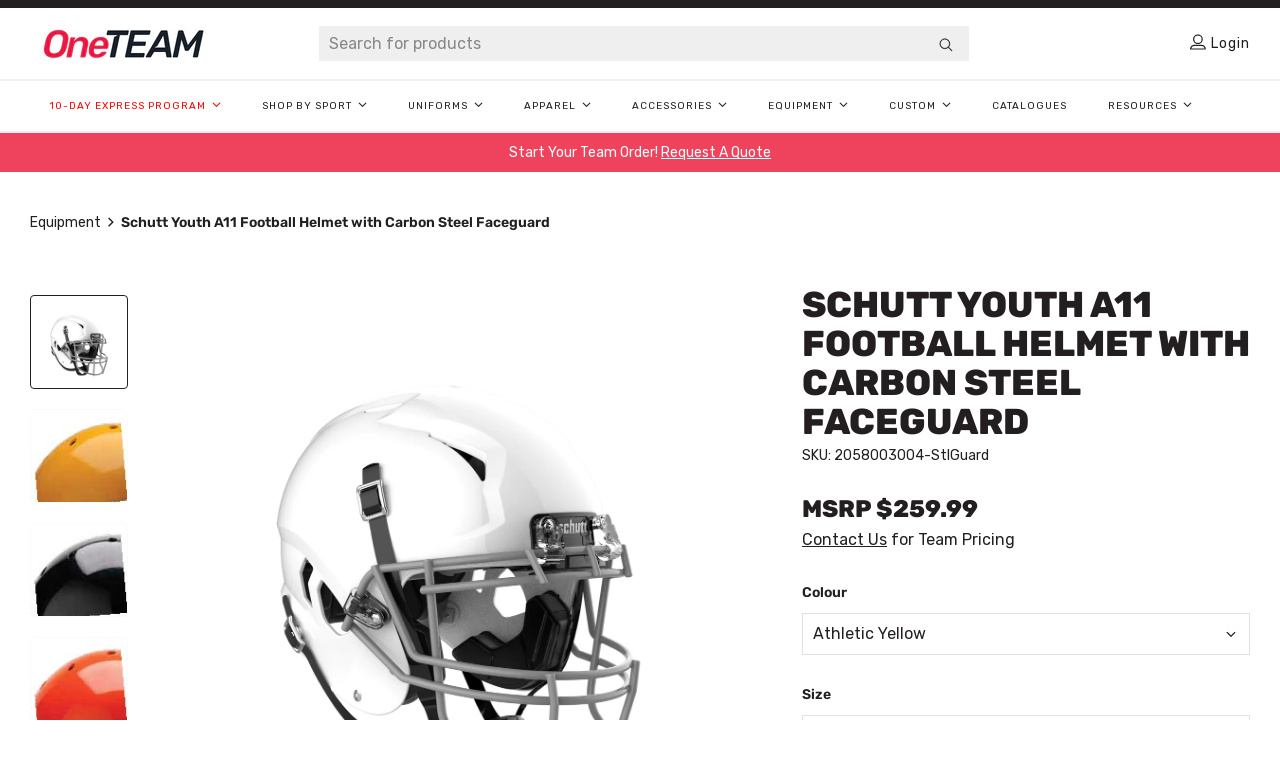

--- FILE ---
content_type: text/html; charset=utf-8
request_url: https://oneteamsports.com/products/schutt-youth-a11-football-helmet-with-carbon-steel-faceguard
body_size: 52759
content:
<!doctype html>
<!--[if IE 9]> <html class="ie9 no-js" lang="en"> <![endif]-->
<!--[if (gt IE 9)|!(IE)]><!--> <html class="no-js" lang="en"> <!--<![endif]-->

<head>
    
    <script>
    window.KiwiSizing = window.KiwiSizing === undefined ? {} : window.KiwiSizing;
    KiwiSizing.shop = "kahunaverse.myshopify.com";
    
    
    KiwiSizing.data = {
      collections: "295866499258,291282288826,298453893306,298452156602,302103396538,303387214010,303401959610,303401992378,298454548666,298454515898,291282256058,322776367290,298450845882,298454483130,298454581434,298456416442,298456481978",
      tags: "category_equipment,out-of-stock,schutt,size-large,size-medium,size-small,size-x-large,size-x-small,size-xx-small,sport_football,subcategory_helmets,subcategory_helmets-headgear",
      product: "7563466735802",
      vendor: "Schutt",
      type: "",
      title: "Schutt Youth A11 Football Helmet with Carbon Steel Faceguard",
      images: ["\/\/oneteamsports.com\/cdn\/shop\/files\/VengeanceA11WhiteROPOTRADNBGray34_1300x_b1f97a85-3203-4632-8503-e815e53f9794.webp?v=1707934230","\/\/oneteamsports.com\/cdn\/shop\/files\/athleticyellow_914c9d23-d4e6-40a8-8fd9-248baab34ee2.jpg?v=1707934242","\/\/oneteamsports.com\/cdn\/shop\/files\/black_aa715ddb-35a1-4e72-ae0c-86f3803ae465.jpg?v=1707934241","\/\/oneteamsports.com\/cdn\/shop\/files\/burntorange_bb301a81-31a0-4b7a-8f67-821c4d11b957.jpg?v=1707934243","\/\/oneteamsports.com\/cdn\/shop\/files\/cardinal_de519993-7a91-4307-bd18-4cc3bd0c5a57.jpg?v=1707934243","\/\/oneteamsports.com\/cdn\/shop\/files\/darkgreen_6a90a237-0958-4220-bb6b-a5685ff66203.jpg?v=1707934242","\/\/oneteamsports.com\/cdn\/shop\/files\/kellygreen_d903cc79-b3e1-4635-a4a5-65605a030b8c.jpg?v=1707934242","\/\/oneteamsports.com\/cdn\/shop\/files\/maroon_e9350486-0507-4aaa-b58d-307de952cd11.jpg?v=1707934242","\/\/oneteamsports.com\/cdn\/shop\/files\/navyblue_6402a781-0197-4e6d-8ad1-d2131654814d.jpg?v=1707934241","\/\/oneteamsports.com\/cdn\/shop\/files\/purple_6ad81fca-9ae4-45ec-a016-16115661d78b.jpg?v=1707934243","\/\/oneteamsports.com\/cdn\/shop\/files\/scarlet_0ba4ab68-8202-4d67-a492-f34dbde06067.jpg?v=1707934241","\/\/oneteamsports.com\/cdn\/shop\/files\/trueroyal_bed3a4de-8a69-4df7-8d08-a5e2175d58b0.jpg?v=1707934243","\/\/oneteamsports.com\/cdn\/shop\/files\/white_d2ed3286-9aac-4d0d-8590-674c7f7ae53f.jpg?v=1707934241"],
      options: [{"name":"Colour","position":1,"values":["Athletic Yellow","Black","Burnt Orange","Cardinal","Dark Green","Kelly Green","Maroon","Navy Blue","Purple","Scarlet","True Royal","White"]},{"name":"Size","position":2,"values":["Small","Medium","Large","X-Large","XX-Small","X-Small"]}],
      variants: [{"id":43113899163834,"title":"Athletic Yellow \/ Small","option1":"Athletic Yellow","option2":"Small","option3":null,"sku":"2058003004-StlGuard","requires_shipping":true,"taxable":true,"featured_image":{"id":34040786845882,"product_id":7563466735802,"position":1,"created_at":"2024-02-14T13:10:28-05:00","updated_at":"2024-02-14T13:10:30-05:00","alt":null,"width":1300,"height":1114,"src":"\/\/oneteamsports.com\/cdn\/shop\/files\/VengeanceA11WhiteROPOTRADNBGray34_1300x_b1f97a85-3203-4632-8503-e815e53f9794.webp?v=1707934230","variant_ids":[43113899163834,43113899196602,43113899229370,43113899262138,43113900736698,43113900769466]},"available":true,"name":"Schutt Youth A11 Football Helmet with Carbon Steel Faceguard - Athletic Yellow \/ Small","public_title":"Athletic Yellow \/ Small","options":["Athletic Yellow","Small"],"price":25999,"weight":1361,"compare_at_price":25999,"inventory_management":"shopify","barcode":"","featured_media":{"alt":null,"id":26459108999354,"position":1,"preview_image":{"aspect_ratio":1.167,"height":1114,"width":1300,"src":"\/\/oneteamsports.com\/cdn\/shop\/files\/VengeanceA11WhiteROPOTRADNBGray34_1300x_b1f97a85-3203-4632-8503-e815e53f9794.webp?v=1707934230"}},"requires_selling_plan":false,"selling_plan_allocations":[],"quantity_rule":{"min":1,"max":null,"increment":1}},{"id":43113899196602,"title":"Athletic Yellow \/ Medium","option1":"Athletic Yellow","option2":"Medium","option3":null,"sku":"2058004004-StlGuard","requires_shipping":true,"taxable":true,"featured_image":{"id":34040786845882,"product_id":7563466735802,"position":1,"created_at":"2024-02-14T13:10:28-05:00","updated_at":"2024-02-14T13:10:30-05:00","alt":null,"width":1300,"height":1114,"src":"\/\/oneteamsports.com\/cdn\/shop\/files\/VengeanceA11WhiteROPOTRADNBGray34_1300x_b1f97a85-3203-4632-8503-e815e53f9794.webp?v=1707934230","variant_ids":[43113899163834,43113899196602,43113899229370,43113899262138,43113900736698,43113900769466]},"available":true,"name":"Schutt Youth A11 Football Helmet with Carbon Steel Faceguard - Athletic Yellow \/ Medium","public_title":"Athletic Yellow \/ Medium","options":["Athletic Yellow","Medium"],"price":25999,"weight":1361,"compare_at_price":25999,"inventory_management":"shopify","barcode":"","featured_media":{"alt":null,"id":26459108999354,"position":1,"preview_image":{"aspect_ratio":1.167,"height":1114,"width":1300,"src":"\/\/oneteamsports.com\/cdn\/shop\/files\/VengeanceA11WhiteROPOTRADNBGray34_1300x_b1f97a85-3203-4632-8503-e815e53f9794.webp?v=1707934230"}},"requires_selling_plan":false,"selling_plan_allocations":[],"quantity_rule":{"min":1,"max":null,"increment":1}},{"id":43113899229370,"title":"Athletic Yellow \/ Large","option1":"Athletic Yellow","option2":"Large","option3":null,"sku":"2058005004-StlGuard","requires_shipping":true,"taxable":true,"featured_image":{"id":34040786845882,"product_id":7563466735802,"position":1,"created_at":"2024-02-14T13:10:28-05:00","updated_at":"2024-02-14T13:10:30-05:00","alt":null,"width":1300,"height":1114,"src":"\/\/oneteamsports.com\/cdn\/shop\/files\/VengeanceA11WhiteROPOTRADNBGray34_1300x_b1f97a85-3203-4632-8503-e815e53f9794.webp?v=1707934230","variant_ids":[43113899163834,43113899196602,43113899229370,43113899262138,43113900736698,43113900769466]},"available":true,"name":"Schutt Youth A11 Football Helmet with Carbon Steel Faceguard - Athletic Yellow \/ Large","public_title":"Athletic Yellow \/ Large","options":["Athletic Yellow","Large"],"price":25999,"weight":1361,"compare_at_price":25999,"inventory_management":"shopify","barcode":"","featured_media":{"alt":null,"id":26459108999354,"position":1,"preview_image":{"aspect_ratio":1.167,"height":1114,"width":1300,"src":"\/\/oneteamsports.com\/cdn\/shop\/files\/VengeanceA11WhiteROPOTRADNBGray34_1300x_b1f97a85-3203-4632-8503-e815e53f9794.webp?v=1707934230"}},"requires_selling_plan":false,"selling_plan_allocations":[],"quantity_rule":{"min":1,"max":null,"increment":1}},{"id":43113899262138,"title":"Athletic Yellow \/ X-Large","option1":"Athletic Yellow","option2":"X-Large","option3":null,"sku":"2058006004-StlGuard","requires_shipping":true,"taxable":true,"featured_image":{"id":34040786845882,"product_id":7563466735802,"position":1,"created_at":"2024-02-14T13:10:28-05:00","updated_at":"2024-02-14T13:10:30-05:00","alt":null,"width":1300,"height":1114,"src":"\/\/oneteamsports.com\/cdn\/shop\/files\/VengeanceA11WhiteROPOTRADNBGray34_1300x_b1f97a85-3203-4632-8503-e815e53f9794.webp?v=1707934230","variant_ids":[43113899163834,43113899196602,43113899229370,43113899262138,43113900736698,43113900769466]},"available":true,"name":"Schutt Youth A11 Football Helmet with Carbon Steel Faceguard - Athletic Yellow \/ X-Large","public_title":"Athletic Yellow \/ X-Large","options":["Athletic Yellow","X-Large"],"price":25999,"weight":1361,"compare_at_price":25999,"inventory_management":"shopify","barcode":"","featured_media":{"alt":null,"id":26459108999354,"position":1,"preview_image":{"aspect_ratio":1.167,"height":1114,"width":1300,"src":"\/\/oneteamsports.com\/cdn\/shop\/files\/VengeanceA11WhiteROPOTRADNBGray34_1300x_b1f97a85-3203-4632-8503-e815e53f9794.webp?v=1707934230"}},"requires_selling_plan":false,"selling_plan_allocations":[],"quantity_rule":{"min":1,"max":null,"increment":1}},{"id":43113899294906,"title":"Black \/ Small","option1":"Black","option2":"Small","option3":null,"sku":"2058003006-StlGuard","requires_shipping":true,"taxable":true,"featured_image":{"id":34040788648122,"product_id":7563466735802,"position":3,"created_at":"2024-02-14T13:10:40-05:00","updated_at":"2024-02-14T13:10:41-05:00","alt":null,"width":109,"height":107,"src":"\/\/oneteamsports.com\/cdn\/shop\/files\/black_aa715ddb-35a1-4e72-ae0c-86f3803ae465.jpg?v=1707934241","variant_ids":[43113899294906,43113899327674,43113899360442,43113899393210,43113900802234,43113900835002]},"available":true,"name":"Schutt Youth A11 Football Helmet with Carbon Steel Faceguard - Black \/ Small","public_title":"Black \/ Small","options":["Black","Small"],"price":24099,"weight":1361,"compare_at_price":24099,"inventory_management":"shopify","barcode":"","featured_media":{"alt":null,"id":26459110408378,"position":3,"preview_image":{"aspect_ratio":1.019,"height":107,"width":109,"src":"\/\/oneteamsports.com\/cdn\/shop\/files\/black_aa715ddb-35a1-4e72-ae0c-86f3803ae465.jpg?v=1707934241"}},"requires_selling_plan":false,"selling_plan_allocations":[],"quantity_rule":{"min":1,"max":null,"increment":1}},{"id":43113899327674,"title":"Black \/ Medium","option1":"Black","option2":"Medium","option3":null,"sku":"2058004006-StlGuard","requires_shipping":true,"taxable":true,"featured_image":{"id":34040788648122,"product_id":7563466735802,"position":3,"created_at":"2024-02-14T13:10:40-05:00","updated_at":"2024-02-14T13:10:41-05:00","alt":null,"width":109,"height":107,"src":"\/\/oneteamsports.com\/cdn\/shop\/files\/black_aa715ddb-35a1-4e72-ae0c-86f3803ae465.jpg?v=1707934241","variant_ids":[43113899294906,43113899327674,43113899360442,43113899393210,43113900802234,43113900835002]},"available":true,"name":"Schutt Youth A11 Football Helmet with Carbon Steel Faceguard - Black \/ Medium","public_title":"Black \/ Medium","options":["Black","Medium"],"price":24099,"weight":1361,"compare_at_price":24099,"inventory_management":"shopify","barcode":"","featured_media":{"alt":null,"id":26459110408378,"position":3,"preview_image":{"aspect_ratio":1.019,"height":107,"width":109,"src":"\/\/oneteamsports.com\/cdn\/shop\/files\/black_aa715ddb-35a1-4e72-ae0c-86f3803ae465.jpg?v=1707934241"}},"requires_selling_plan":false,"selling_plan_allocations":[],"quantity_rule":{"min":1,"max":null,"increment":1}},{"id":43113899360442,"title":"Black \/ Large","option1":"Black","option2":"Large","option3":null,"sku":"2058005006-StlGuard","requires_shipping":true,"taxable":true,"featured_image":{"id":34040788648122,"product_id":7563466735802,"position":3,"created_at":"2024-02-14T13:10:40-05:00","updated_at":"2024-02-14T13:10:41-05:00","alt":null,"width":109,"height":107,"src":"\/\/oneteamsports.com\/cdn\/shop\/files\/black_aa715ddb-35a1-4e72-ae0c-86f3803ae465.jpg?v=1707934241","variant_ids":[43113899294906,43113899327674,43113899360442,43113899393210,43113900802234,43113900835002]},"available":true,"name":"Schutt Youth A11 Football Helmet with Carbon Steel Faceguard - Black \/ Large","public_title":"Black \/ Large","options":["Black","Large"],"price":24099,"weight":1361,"compare_at_price":24099,"inventory_management":"shopify","barcode":"","featured_media":{"alt":null,"id":26459110408378,"position":3,"preview_image":{"aspect_ratio":1.019,"height":107,"width":109,"src":"\/\/oneteamsports.com\/cdn\/shop\/files\/black_aa715ddb-35a1-4e72-ae0c-86f3803ae465.jpg?v=1707934241"}},"requires_selling_plan":false,"selling_plan_allocations":[],"quantity_rule":{"min":1,"max":null,"increment":1}},{"id":43113899393210,"title":"Black \/ X-Large","option1":"Black","option2":"X-Large","option3":null,"sku":"2058006006-StlGuard","requires_shipping":true,"taxable":true,"featured_image":{"id":34040788648122,"product_id":7563466735802,"position":3,"created_at":"2024-02-14T13:10:40-05:00","updated_at":"2024-02-14T13:10:41-05:00","alt":null,"width":109,"height":107,"src":"\/\/oneteamsports.com\/cdn\/shop\/files\/black_aa715ddb-35a1-4e72-ae0c-86f3803ae465.jpg?v=1707934241","variant_ids":[43113899294906,43113899327674,43113899360442,43113899393210,43113900802234,43113900835002]},"available":true,"name":"Schutt Youth A11 Football Helmet with Carbon Steel Faceguard - Black \/ X-Large","public_title":"Black \/ X-Large","options":["Black","X-Large"],"price":24099,"weight":1361,"compare_at_price":24099,"inventory_management":"shopify","barcode":"","featured_media":{"alt":null,"id":26459110408378,"position":3,"preview_image":{"aspect_ratio":1.019,"height":107,"width":109,"src":"\/\/oneteamsports.com\/cdn\/shop\/files\/black_aa715ddb-35a1-4e72-ae0c-86f3803ae465.jpg?v=1707934241"}},"requires_selling_plan":false,"selling_plan_allocations":[],"quantity_rule":{"min":1,"max":null,"increment":1}},{"id":43113899425978,"title":"Burnt Orange \/ Small","option1":"Burnt Orange","option2":"Small","option3":null,"sku":"2058003009-StlGuard","requires_shipping":true,"taxable":true,"featured_image":{"id":34040789106874,"product_id":7563466735802,"position":4,"created_at":"2024-02-14T13:10:40-05:00","updated_at":"2024-02-14T13:10:43-05:00","alt":null,"width":109,"height":109,"src":"\/\/oneteamsports.com\/cdn\/shop\/files\/burntorange_bb301a81-31a0-4b7a-8f67-821c4d11b957.jpg?v=1707934243","variant_ids":[43113899425978,43113899458746,43113899491514,43113899524282,43113900867770,43113900900538]},"available":true,"name":"Schutt Youth A11 Football Helmet with Carbon Steel Faceguard - Burnt Orange \/ Small","public_title":"Burnt Orange \/ Small","options":["Burnt Orange","Small"],"price":25999,"weight":1361,"compare_at_price":25999,"inventory_management":"shopify","barcode":"","featured_media":{"alt":null,"id":26459110441146,"position":4,"preview_image":{"aspect_ratio":1.0,"height":109,"width":109,"src":"\/\/oneteamsports.com\/cdn\/shop\/files\/burntorange_bb301a81-31a0-4b7a-8f67-821c4d11b957.jpg?v=1707934243"}},"requires_selling_plan":false,"selling_plan_allocations":[],"quantity_rule":{"min":1,"max":null,"increment":1}},{"id":43113899458746,"title":"Burnt Orange \/ Medium","option1":"Burnt Orange","option2":"Medium","option3":null,"sku":"2058004009-StlGuard","requires_shipping":true,"taxable":true,"featured_image":{"id":34040789106874,"product_id":7563466735802,"position":4,"created_at":"2024-02-14T13:10:40-05:00","updated_at":"2024-02-14T13:10:43-05:00","alt":null,"width":109,"height":109,"src":"\/\/oneteamsports.com\/cdn\/shop\/files\/burntorange_bb301a81-31a0-4b7a-8f67-821c4d11b957.jpg?v=1707934243","variant_ids":[43113899425978,43113899458746,43113899491514,43113899524282,43113900867770,43113900900538]},"available":true,"name":"Schutt Youth A11 Football Helmet with Carbon Steel Faceguard - Burnt Orange \/ Medium","public_title":"Burnt Orange \/ Medium","options":["Burnt Orange","Medium"],"price":25999,"weight":1361,"compare_at_price":25999,"inventory_management":"shopify","barcode":"","featured_media":{"alt":null,"id":26459110441146,"position":4,"preview_image":{"aspect_ratio":1.0,"height":109,"width":109,"src":"\/\/oneteamsports.com\/cdn\/shop\/files\/burntorange_bb301a81-31a0-4b7a-8f67-821c4d11b957.jpg?v=1707934243"}},"requires_selling_plan":false,"selling_plan_allocations":[],"quantity_rule":{"min":1,"max":null,"increment":1}},{"id":43113899491514,"title":"Burnt Orange \/ Large","option1":"Burnt Orange","option2":"Large","option3":null,"sku":"2058005009-StlGuard","requires_shipping":true,"taxable":true,"featured_image":{"id":34040789106874,"product_id":7563466735802,"position":4,"created_at":"2024-02-14T13:10:40-05:00","updated_at":"2024-02-14T13:10:43-05:00","alt":null,"width":109,"height":109,"src":"\/\/oneteamsports.com\/cdn\/shop\/files\/burntorange_bb301a81-31a0-4b7a-8f67-821c4d11b957.jpg?v=1707934243","variant_ids":[43113899425978,43113899458746,43113899491514,43113899524282,43113900867770,43113900900538]},"available":true,"name":"Schutt Youth A11 Football Helmet with Carbon Steel Faceguard - Burnt Orange \/ Large","public_title":"Burnt Orange \/ Large","options":["Burnt Orange","Large"],"price":25999,"weight":1361,"compare_at_price":25999,"inventory_management":"shopify","barcode":"","featured_media":{"alt":null,"id":26459110441146,"position":4,"preview_image":{"aspect_ratio":1.0,"height":109,"width":109,"src":"\/\/oneteamsports.com\/cdn\/shop\/files\/burntorange_bb301a81-31a0-4b7a-8f67-821c4d11b957.jpg?v=1707934243"}},"requires_selling_plan":false,"selling_plan_allocations":[],"quantity_rule":{"min":1,"max":null,"increment":1}},{"id":43113899524282,"title":"Burnt Orange \/ X-Large","option1":"Burnt Orange","option2":"X-Large","option3":null,"sku":"2058006009-StlGuard","requires_shipping":true,"taxable":true,"featured_image":{"id":34040789106874,"product_id":7563466735802,"position":4,"created_at":"2024-02-14T13:10:40-05:00","updated_at":"2024-02-14T13:10:43-05:00","alt":null,"width":109,"height":109,"src":"\/\/oneteamsports.com\/cdn\/shop\/files\/burntorange_bb301a81-31a0-4b7a-8f67-821c4d11b957.jpg?v=1707934243","variant_ids":[43113899425978,43113899458746,43113899491514,43113899524282,43113900867770,43113900900538]},"available":true,"name":"Schutt Youth A11 Football Helmet with Carbon Steel Faceguard - Burnt Orange \/ X-Large","public_title":"Burnt Orange \/ X-Large","options":["Burnt Orange","X-Large"],"price":25999,"weight":1361,"compare_at_price":25999,"inventory_management":"shopify","barcode":"","featured_media":{"alt":null,"id":26459110441146,"position":4,"preview_image":{"aspect_ratio":1.0,"height":109,"width":109,"src":"\/\/oneteamsports.com\/cdn\/shop\/files\/burntorange_bb301a81-31a0-4b7a-8f67-821c4d11b957.jpg?v=1707934243"}},"requires_selling_plan":false,"selling_plan_allocations":[],"quantity_rule":{"min":1,"max":null,"increment":1}},{"id":43113899557050,"title":"Cardinal \/ Small","option1":"Cardinal","option2":"Small","option3":null,"sku":"2058003018-StlGuard","requires_shipping":true,"taxable":true,"featured_image":{"id":34040789237946,"product_id":7563466735802,"position":5,"created_at":"2024-02-14T13:10:40-05:00","updated_at":"2024-02-14T13:10:43-05:00","alt":null,"width":108,"height":106,"src":"\/\/oneteamsports.com\/cdn\/shop\/files\/cardinal_de519993-7a91-4307-bd18-4cc3bd0c5a57.jpg?v=1707934243","variant_ids":[43113899557050,43113899589818,43113899622586,43113899655354,43113900933306,43113900966074]},"available":true,"name":"Schutt Youth A11 Football Helmet with Carbon Steel Faceguard - Cardinal \/ Small","public_title":"Cardinal \/ Small","options":["Cardinal","Small"],"price":25999,"weight":1361,"compare_at_price":25999,"inventory_management":"shopify","barcode":"","featured_media":{"alt":null,"id":26459110473914,"position":5,"preview_image":{"aspect_ratio":1.019,"height":106,"width":108,"src":"\/\/oneteamsports.com\/cdn\/shop\/files\/cardinal_de519993-7a91-4307-bd18-4cc3bd0c5a57.jpg?v=1707934243"}},"requires_selling_plan":false,"selling_plan_allocations":[],"quantity_rule":{"min":1,"max":null,"increment":1}},{"id":43113899589818,"title":"Cardinal \/ Medium","option1":"Cardinal","option2":"Medium","option3":null,"sku":"2058004018-StlGuard","requires_shipping":true,"taxable":true,"featured_image":{"id":34040789237946,"product_id":7563466735802,"position":5,"created_at":"2024-02-14T13:10:40-05:00","updated_at":"2024-02-14T13:10:43-05:00","alt":null,"width":108,"height":106,"src":"\/\/oneteamsports.com\/cdn\/shop\/files\/cardinal_de519993-7a91-4307-bd18-4cc3bd0c5a57.jpg?v=1707934243","variant_ids":[43113899557050,43113899589818,43113899622586,43113899655354,43113900933306,43113900966074]},"available":true,"name":"Schutt Youth A11 Football Helmet with Carbon Steel Faceguard - Cardinal \/ Medium","public_title":"Cardinal \/ Medium","options":["Cardinal","Medium"],"price":25999,"weight":1361,"compare_at_price":25999,"inventory_management":"shopify","barcode":"","featured_media":{"alt":null,"id":26459110473914,"position":5,"preview_image":{"aspect_ratio":1.019,"height":106,"width":108,"src":"\/\/oneteamsports.com\/cdn\/shop\/files\/cardinal_de519993-7a91-4307-bd18-4cc3bd0c5a57.jpg?v=1707934243"}},"requires_selling_plan":false,"selling_plan_allocations":[],"quantity_rule":{"min":1,"max":null,"increment":1}},{"id":43113899622586,"title":"Cardinal \/ Large","option1":"Cardinal","option2":"Large","option3":null,"sku":"2058005018-StlGuard","requires_shipping":true,"taxable":true,"featured_image":{"id":34040789237946,"product_id":7563466735802,"position":5,"created_at":"2024-02-14T13:10:40-05:00","updated_at":"2024-02-14T13:10:43-05:00","alt":null,"width":108,"height":106,"src":"\/\/oneteamsports.com\/cdn\/shop\/files\/cardinal_de519993-7a91-4307-bd18-4cc3bd0c5a57.jpg?v=1707934243","variant_ids":[43113899557050,43113899589818,43113899622586,43113899655354,43113900933306,43113900966074]},"available":true,"name":"Schutt Youth A11 Football Helmet with Carbon Steel Faceguard - Cardinal \/ Large","public_title":"Cardinal \/ Large","options":["Cardinal","Large"],"price":25999,"weight":1361,"compare_at_price":25999,"inventory_management":"shopify","barcode":"","featured_media":{"alt":null,"id":26459110473914,"position":5,"preview_image":{"aspect_ratio":1.019,"height":106,"width":108,"src":"\/\/oneteamsports.com\/cdn\/shop\/files\/cardinal_de519993-7a91-4307-bd18-4cc3bd0c5a57.jpg?v=1707934243"}},"requires_selling_plan":false,"selling_plan_allocations":[],"quantity_rule":{"min":1,"max":null,"increment":1}},{"id":43113899655354,"title":"Cardinal \/ X-Large","option1":"Cardinal","option2":"X-Large","option3":null,"sku":"2058006018-StlGuard","requires_shipping":true,"taxable":true,"featured_image":{"id":34040789237946,"product_id":7563466735802,"position":5,"created_at":"2024-02-14T13:10:40-05:00","updated_at":"2024-02-14T13:10:43-05:00","alt":null,"width":108,"height":106,"src":"\/\/oneteamsports.com\/cdn\/shop\/files\/cardinal_de519993-7a91-4307-bd18-4cc3bd0c5a57.jpg?v=1707934243","variant_ids":[43113899557050,43113899589818,43113899622586,43113899655354,43113900933306,43113900966074]},"available":true,"name":"Schutt Youth A11 Football Helmet with Carbon Steel Faceguard - Cardinal \/ X-Large","public_title":"Cardinal \/ X-Large","options":["Cardinal","X-Large"],"price":25999,"weight":1361,"compare_at_price":25999,"inventory_management":"shopify","barcode":"","featured_media":{"alt":null,"id":26459110473914,"position":5,"preview_image":{"aspect_ratio":1.019,"height":106,"width":108,"src":"\/\/oneteamsports.com\/cdn\/shop\/files\/cardinal_de519993-7a91-4307-bd18-4cc3bd0c5a57.jpg?v=1707934243"}},"requires_selling_plan":false,"selling_plan_allocations":[],"quantity_rule":{"min":1,"max":null,"increment":1}},{"id":43113899688122,"title":"Dark Green \/ Small","option1":"Dark Green","option2":"Small","option3":null,"sku":"2058003014-StlGuard","requires_shipping":true,"taxable":true,"featured_image":{"id":34040788943034,"product_id":7563466735802,"position":6,"created_at":"2024-02-14T13:10:40-05:00","updated_at":"2024-02-14T13:10:42-05:00","alt":null,"width":109,"height":108,"src":"\/\/oneteamsports.com\/cdn\/shop\/files\/darkgreen_6a90a237-0958-4220-bb6b-a5685ff66203.jpg?v=1707934242","variant_ids":[43113899688122,43113899720890,43113899753658,43113899786426,43113900998842,43113901031610]},"available":true,"name":"Schutt Youth A11 Football Helmet with Carbon Steel Faceguard - Dark Green \/ Small","public_title":"Dark Green \/ Small","options":["Dark Green","Small"],"price":25999,"weight":1361,"compare_at_price":25999,"inventory_management":"shopify","barcode":"","featured_media":{"alt":null,"id":26459110506682,"position":6,"preview_image":{"aspect_ratio":1.009,"height":108,"width":109,"src":"\/\/oneteamsports.com\/cdn\/shop\/files\/darkgreen_6a90a237-0958-4220-bb6b-a5685ff66203.jpg?v=1707934242"}},"requires_selling_plan":false,"selling_plan_allocations":[],"quantity_rule":{"min":1,"max":null,"increment":1}},{"id":43113899720890,"title":"Dark Green \/ Medium","option1":"Dark Green","option2":"Medium","option3":null,"sku":"2058004014-StlGuard","requires_shipping":true,"taxable":true,"featured_image":{"id":34040788943034,"product_id":7563466735802,"position":6,"created_at":"2024-02-14T13:10:40-05:00","updated_at":"2024-02-14T13:10:42-05:00","alt":null,"width":109,"height":108,"src":"\/\/oneteamsports.com\/cdn\/shop\/files\/darkgreen_6a90a237-0958-4220-bb6b-a5685ff66203.jpg?v=1707934242","variant_ids":[43113899688122,43113899720890,43113899753658,43113899786426,43113900998842,43113901031610]},"available":true,"name":"Schutt Youth A11 Football Helmet with Carbon Steel Faceguard - Dark Green \/ Medium","public_title":"Dark Green \/ Medium","options":["Dark Green","Medium"],"price":25999,"weight":1361,"compare_at_price":25999,"inventory_management":"shopify","barcode":"","featured_media":{"alt":null,"id":26459110506682,"position":6,"preview_image":{"aspect_ratio":1.009,"height":108,"width":109,"src":"\/\/oneteamsports.com\/cdn\/shop\/files\/darkgreen_6a90a237-0958-4220-bb6b-a5685ff66203.jpg?v=1707934242"}},"requires_selling_plan":false,"selling_plan_allocations":[],"quantity_rule":{"min":1,"max":null,"increment":1}},{"id":43113899753658,"title":"Dark Green \/ Large","option1":"Dark Green","option2":"Large","option3":null,"sku":"2058005014-StlGuard","requires_shipping":true,"taxable":true,"featured_image":{"id":34040788943034,"product_id":7563466735802,"position":6,"created_at":"2024-02-14T13:10:40-05:00","updated_at":"2024-02-14T13:10:42-05:00","alt":null,"width":109,"height":108,"src":"\/\/oneteamsports.com\/cdn\/shop\/files\/darkgreen_6a90a237-0958-4220-bb6b-a5685ff66203.jpg?v=1707934242","variant_ids":[43113899688122,43113899720890,43113899753658,43113899786426,43113900998842,43113901031610]},"available":true,"name":"Schutt Youth A11 Football Helmet with Carbon Steel Faceguard - Dark Green \/ Large","public_title":"Dark Green \/ Large","options":["Dark Green","Large"],"price":25999,"weight":1361,"compare_at_price":25999,"inventory_management":"shopify","barcode":"","featured_media":{"alt":null,"id":26459110506682,"position":6,"preview_image":{"aspect_ratio":1.009,"height":108,"width":109,"src":"\/\/oneteamsports.com\/cdn\/shop\/files\/darkgreen_6a90a237-0958-4220-bb6b-a5685ff66203.jpg?v=1707934242"}},"requires_selling_plan":false,"selling_plan_allocations":[],"quantity_rule":{"min":1,"max":null,"increment":1}},{"id":43113899786426,"title":"Dark Green \/ X-Large","option1":"Dark Green","option2":"X-Large","option3":null,"sku":"2058006014-StlGuard","requires_shipping":true,"taxable":true,"featured_image":{"id":34040788943034,"product_id":7563466735802,"position":6,"created_at":"2024-02-14T13:10:40-05:00","updated_at":"2024-02-14T13:10:42-05:00","alt":null,"width":109,"height":108,"src":"\/\/oneteamsports.com\/cdn\/shop\/files\/darkgreen_6a90a237-0958-4220-bb6b-a5685ff66203.jpg?v=1707934242","variant_ids":[43113899688122,43113899720890,43113899753658,43113899786426,43113900998842,43113901031610]},"available":true,"name":"Schutt Youth A11 Football Helmet with Carbon Steel Faceguard - Dark Green \/ X-Large","public_title":"Dark Green \/ X-Large","options":["Dark Green","X-Large"],"price":25999,"weight":1361,"compare_at_price":25999,"inventory_management":"shopify","barcode":"","featured_media":{"alt":null,"id":26459110506682,"position":6,"preview_image":{"aspect_ratio":1.009,"height":108,"width":109,"src":"\/\/oneteamsports.com\/cdn\/shop\/files\/darkgreen_6a90a237-0958-4220-bb6b-a5685ff66203.jpg?v=1707934242"}},"requires_selling_plan":false,"selling_plan_allocations":[],"quantity_rule":{"min":1,"max":null,"increment":1}},{"id":43113899819194,"title":"Kelly Green \/ Small","option1":"Kelly Green","option2":"Small","option3":null,"sku":"2058003007-StlGuard","requires_shipping":true,"taxable":true,"featured_image":{"id":34040789008570,"product_id":7563466735802,"position":7,"created_at":"2024-02-14T13:10:40-05:00","updated_at":"2024-02-14T13:10:42-05:00","alt":null,"width":109,"height":110,"src":"\/\/oneteamsports.com\/cdn\/shop\/files\/kellygreen_d903cc79-b3e1-4635-a4a5-65605a030b8c.jpg?v=1707934242","variant_ids":[43113899819194,43113899851962,43113899884730,43113899917498,43113901064378,43113901097146]},"available":true,"name":"Schutt Youth A11 Football Helmet with Carbon Steel Faceguard - Kelly Green \/ Small","public_title":"Kelly Green \/ Small","options":["Kelly Green","Small"],"price":25999,"weight":1361,"compare_at_price":25999,"inventory_management":"shopify","barcode":"","featured_media":{"alt":null,"id":26459110539450,"position":7,"preview_image":{"aspect_ratio":0.991,"height":110,"width":109,"src":"\/\/oneteamsports.com\/cdn\/shop\/files\/kellygreen_d903cc79-b3e1-4635-a4a5-65605a030b8c.jpg?v=1707934242"}},"requires_selling_plan":false,"selling_plan_allocations":[],"quantity_rule":{"min":1,"max":null,"increment":1}},{"id":43113899851962,"title":"Kelly Green \/ Medium","option1":"Kelly Green","option2":"Medium","option3":null,"sku":"2058004007-StlGuard","requires_shipping":true,"taxable":true,"featured_image":{"id":34040789008570,"product_id":7563466735802,"position":7,"created_at":"2024-02-14T13:10:40-05:00","updated_at":"2024-02-14T13:10:42-05:00","alt":null,"width":109,"height":110,"src":"\/\/oneteamsports.com\/cdn\/shop\/files\/kellygreen_d903cc79-b3e1-4635-a4a5-65605a030b8c.jpg?v=1707934242","variant_ids":[43113899819194,43113899851962,43113899884730,43113899917498,43113901064378,43113901097146]},"available":true,"name":"Schutt Youth A11 Football Helmet with Carbon Steel Faceguard - Kelly Green \/ Medium","public_title":"Kelly Green \/ Medium","options":["Kelly Green","Medium"],"price":25999,"weight":1361,"compare_at_price":25999,"inventory_management":"shopify","barcode":"","featured_media":{"alt":null,"id":26459110539450,"position":7,"preview_image":{"aspect_ratio":0.991,"height":110,"width":109,"src":"\/\/oneteamsports.com\/cdn\/shop\/files\/kellygreen_d903cc79-b3e1-4635-a4a5-65605a030b8c.jpg?v=1707934242"}},"requires_selling_plan":false,"selling_plan_allocations":[],"quantity_rule":{"min":1,"max":null,"increment":1}},{"id":43113899884730,"title":"Kelly Green \/ Large","option1":"Kelly Green","option2":"Large","option3":null,"sku":"2058005007-StlGuard","requires_shipping":true,"taxable":true,"featured_image":{"id":34040789008570,"product_id":7563466735802,"position":7,"created_at":"2024-02-14T13:10:40-05:00","updated_at":"2024-02-14T13:10:42-05:00","alt":null,"width":109,"height":110,"src":"\/\/oneteamsports.com\/cdn\/shop\/files\/kellygreen_d903cc79-b3e1-4635-a4a5-65605a030b8c.jpg?v=1707934242","variant_ids":[43113899819194,43113899851962,43113899884730,43113899917498,43113901064378,43113901097146]},"available":true,"name":"Schutt Youth A11 Football Helmet with Carbon Steel Faceguard - Kelly Green \/ Large","public_title":"Kelly Green \/ Large","options":["Kelly Green","Large"],"price":25999,"weight":1361,"compare_at_price":25999,"inventory_management":"shopify","barcode":"","featured_media":{"alt":null,"id":26459110539450,"position":7,"preview_image":{"aspect_ratio":0.991,"height":110,"width":109,"src":"\/\/oneteamsports.com\/cdn\/shop\/files\/kellygreen_d903cc79-b3e1-4635-a4a5-65605a030b8c.jpg?v=1707934242"}},"requires_selling_plan":false,"selling_plan_allocations":[],"quantity_rule":{"min":1,"max":null,"increment":1}},{"id":43113899917498,"title":"Kelly Green \/ X-Large","option1":"Kelly Green","option2":"X-Large","option3":null,"sku":"2058006007-StlGuard","requires_shipping":true,"taxable":true,"featured_image":{"id":34040789008570,"product_id":7563466735802,"position":7,"created_at":"2024-02-14T13:10:40-05:00","updated_at":"2024-02-14T13:10:42-05:00","alt":null,"width":109,"height":110,"src":"\/\/oneteamsports.com\/cdn\/shop\/files\/kellygreen_d903cc79-b3e1-4635-a4a5-65605a030b8c.jpg?v=1707934242","variant_ids":[43113899819194,43113899851962,43113899884730,43113899917498,43113901064378,43113901097146]},"available":true,"name":"Schutt Youth A11 Football Helmet with Carbon Steel Faceguard - Kelly Green \/ X-Large","public_title":"Kelly Green \/ X-Large","options":["Kelly Green","X-Large"],"price":25999,"weight":1361,"compare_at_price":25999,"inventory_management":"shopify","barcode":"","featured_media":{"alt":null,"id":26459110539450,"position":7,"preview_image":{"aspect_ratio":0.991,"height":110,"width":109,"src":"\/\/oneteamsports.com\/cdn\/shop\/files\/kellygreen_d903cc79-b3e1-4635-a4a5-65605a030b8c.jpg?v=1707934242"}},"requires_selling_plan":false,"selling_plan_allocations":[],"quantity_rule":{"min":1,"max":null,"increment":1}},{"id":43113899950266,"title":"Maroon \/ Small","option1":"Maroon","option2":"Small","option3":null,"sku":"2058003012-StlGuard","requires_shipping":true,"taxable":true,"featured_image":{"id":34040788779194,"product_id":7563466735802,"position":8,"created_at":"2024-02-14T13:10:40-05:00","updated_at":"2024-02-14T13:10:42-05:00","alt":null,"width":108,"height":107,"src":"\/\/oneteamsports.com\/cdn\/shop\/files\/maroon_e9350486-0507-4aaa-b58d-307de952cd11.jpg?v=1707934242","variant_ids":[43113899950266,43113899983034,43113900015802,43113900048570,43113901129914,43113901162682]},"available":true,"name":"Schutt Youth A11 Football Helmet with Carbon Steel Faceguard - Maroon \/ Small","public_title":"Maroon \/ Small","options":["Maroon","Small"],"price":25999,"weight":1361,"compare_at_price":25999,"inventory_management":"shopify","barcode":"","featured_media":{"alt":null,"id":26459110572218,"position":8,"preview_image":{"aspect_ratio":1.009,"height":107,"width":108,"src":"\/\/oneteamsports.com\/cdn\/shop\/files\/maroon_e9350486-0507-4aaa-b58d-307de952cd11.jpg?v=1707934242"}},"requires_selling_plan":false,"selling_plan_allocations":[],"quantity_rule":{"min":1,"max":null,"increment":1}},{"id":43113899983034,"title":"Maroon \/ Medium","option1":"Maroon","option2":"Medium","option3":null,"sku":"2058004012-StlGuard","requires_shipping":true,"taxable":true,"featured_image":{"id":34040788779194,"product_id":7563466735802,"position":8,"created_at":"2024-02-14T13:10:40-05:00","updated_at":"2024-02-14T13:10:42-05:00","alt":null,"width":108,"height":107,"src":"\/\/oneteamsports.com\/cdn\/shop\/files\/maroon_e9350486-0507-4aaa-b58d-307de952cd11.jpg?v=1707934242","variant_ids":[43113899950266,43113899983034,43113900015802,43113900048570,43113901129914,43113901162682]},"available":true,"name":"Schutt Youth A11 Football Helmet with Carbon Steel Faceguard - Maroon \/ Medium","public_title":"Maroon \/ Medium","options":["Maroon","Medium"],"price":25999,"weight":1361,"compare_at_price":25999,"inventory_management":"shopify","barcode":"","featured_media":{"alt":null,"id":26459110572218,"position":8,"preview_image":{"aspect_ratio":1.009,"height":107,"width":108,"src":"\/\/oneteamsports.com\/cdn\/shop\/files\/maroon_e9350486-0507-4aaa-b58d-307de952cd11.jpg?v=1707934242"}},"requires_selling_plan":false,"selling_plan_allocations":[],"quantity_rule":{"min":1,"max":null,"increment":1}},{"id":43113900015802,"title":"Maroon \/ Large","option1":"Maroon","option2":"Large","option3":null,"sku":"2058005012-StlGuard","requires_shipping":true,"taxable":true,"featured_image":{"id":34040788779194,"product_id":7563466735802,"position":8,"created_at":"2024-02-14T13:10:40-05:00","updated_at":"2024-02-14T13:10:42-05:00","alt":null,"width":108,"height":107,"src":"\/\/oneteamsports.com\/cdn\/shop\/files\/maroon_e9350486-0507-4aaa-b58d-307de952cd11.jpg?v=1707934242","variant_ids":[43113899950266,43113899983034,43113900015802,43113900048570,43113901129914,43113901162682]},"available":true,"name":"Schutt Youth A11 Football Helmet with Carbon Steel Faceguard - Maroon \/ Large","public_title":"Maroon \/ Large","options":["Maroon","Large"],"price":25999,"weight":1361,"compare_at_price":25999,"inventory_management":"shopify","barcode":"","featured_media":{"alt":null,"id":26459110572218,"position":8,"preview_image":{"aspect_ratio":1.009,"height":107,"width":108,"src":"\/\/oneteamsports.com\/cdn\/shop\/files\/maroon_e9350486-0507-4aaa-b58d-307de952cd11.jpg?v=1707934242"}},"requires_selling_plan":false,"selling_plan_allocations":[],"quantity_rule":{"min":1,"max":null,"increment":1}},{"id":43113900048570,"title":"Maroon \/ X-Large","option1":"Maroon","option2":"X-Large","option3":null,"sku":"2058006012-StlGuard","requires_shipping":true,"taxable":true,"featured_image":{"id":34040788779194,"product_id":7563466735802,"position":8,"created_at":"2024-02-14T13:10:40-05:00","updated_at":"2024-02-14T13:10:42-05:00","alt":null,"width":108,"height":107,"src":"\/\/oneteamsports.com\/cdn\/shop\/files\/maroon_e9350486-0507-4aaa-b58d-307de952cd11.jpg?v=1707934242","variant_ids":[43113899950266,43113899983034,43113900015802,43113900048570,43113901129914,43113901162682]},"available":true,"name":"Schutt Youth A11 Football Helmet with Carbon Steel Faceguard - Maroon \/ X-Large","public_title":"Maroon \/ X-Large","options":["Maroon","X-Large"],"price":25999,"weight":1361,"compare_at_price":25999,"inventory_management":"shopify","barcode":"","featured_media":{"alt":null,"id":26459110572218,"position":8,"preview_image":{"aspect_ratio":1.009,"height":107,"width":108,"src":"\/\/oneteamsports.com\/cdn\/shop\/files\/maroon_e9350486-0507-4aaa-b58d-307de952cd11.jpg?v=1707934242"}},"requires_selling_plan":false,"selling_plan_allocations":[],"quantity_rule":{"min":1,"max":null,"increment":1}},{"id":43113900081338,"title":"Navy Blue \/ Small","option1":"Navy Blue","option2":"Small","option3":null,"sku":"2058003008-StlGuard","requires_shipping":true,"taxable":true,"featured_image":{"id":34040788680890,"product_id":7563466735802,"position":9,"created_at":"2024-02-14T13:10:40-05:00","updated_at":"2024-02-14T13:10:41-05:00","alt":null,"width":109,"height":108,"src":"\/\/oneteamsports.com\/cdn\/shop\/files\/navyblue_6402a781-0197-4e6d-8ad1-d2131654814d.jpg?v=1707934241","variant_ids":[43113900081338,43113900114106,43113900146874,43113900179642,43113901228218,43113901293754]},"available":true,"name":"Schutt Youth A11 Football Helmet with Carbon Steel Faceguard - Navy Blue \/ Small","public_title":"Navy Blue \/ Small","options":["Navy Blue","Small"],"price":25999,"weight":1361,"compare_at_price":25999,"inventory_management":"shopify","barcode":"","featured_media":{"alt":null,"id":26459110604986,"position":9,"preview_image":{"aspect_ratio":1.009,"height":108,"width":109,"src":"\/\/oneteamsports.com\/cdn\/shop\/files\/navyblue_6402a781-0197-4e6d-8ad1-d2131654814d.jpg?v=1707934241"}},"requires_selling_plan":false,"selling_plan_allocations":[],"quantity_rule":{"min":1,"max":null,"increment":1}},{"id":43113900114106,"title":"Navy Blue \/ Medium","option1":"Navy Blue","option2":"Medium","option3":null,"sku":"2058004008-StlGuard","requires_shipping":true,"taxable":true,"featured_image":{"id":34040788680890,"product_id":7563466735802,"position":9,"created_at":"2024-02-14T13:10:40-05:00","updated_at":"2024-02-14T13:10:41-05:00","alt":null,"width":109,"height":108,"src":"\/\/oneteamsports.com\/cdn\/shop\/files\/navyblue_6402a781-0197-4e6d-8ad1-d2131654814d.jpg?v=1707934241","variant_ids":[43113900081338,43113900114106,43113900146874,43113900179642,43113901228218,43113901293754]},"available":true,"name":"Schutt Youth A11 Football Helmet with Carbon Steel Faceguard - Navy Blue \/ Medium","public_title":"Navy Blue \/ Medium","options":["Navy Blue","Medium"],"price":25999,"weight":1361,"compare_at_price":25999,"inventory_management":"shopify","barcode":"","featured_media":{"alt":null,"id":26459110604986,"position":9,"preview_image":{"aspect_ratio":1.009,"height":108,"width":109,"src":"\/\/oneteamsports.com\/cdn\/shop\/files\/navyblue_6402a781-0197-4e6d-8ad1-d2131654814d.jpg?v=1707934241"}},"requires_selling_plan":false,"selling_plan_allocations":[],"quantity_rule":{"min":1,"max":null,"increment":1}},{"id":43113900146874,"title":"Navy Blue \/ Large","option1":"Navy Blue","option2":"Large","option3":null,"sku":"2058005008-StlGuard","requires_shipping":true,"taxable":true,"featured_image":{"id":34040788680890,"product_id":7563466735802,"position":9,"created_at":"2024-02-14T13:10:40-05:00","updated_at":"2024-02-14T13:10:41-05:00","alt":null,"width":109,"height":108,"src":"\/\/oneteamsports.com\/cdn\/shop\/files\/navyblue_6402a781-0197-4e6d-8ad1-d2131654814d.jpg?v=1707934241","variant_ids":[43113900081338,43113900114106,43113900146874,43113900179642,43113901228218,43113901293754]},"available":true,"name":"Schutt Youth A11 Football Helmet with Carbon Steel Faceguard - Navy Blue \/ Large","public_title":"Navy Blue \/ Large","options":["Navy Blue","Large"],"price":25999,"weight":1361,"compare_at_price":25999,"inventory_management":"shopify","barcode":"","featured_media":{"alt":null,"id":26459110604986,"position":9,"preview_image":{"aspect_ratio":1.009,"height":108,"width":109,"src":"\/\/oneteamsports.com\/cdn\/shop\/files\/navyblue_6402a781-0197-4e6d-8ad1-d2131654814d.jpg?v=1707934241"}},"requires_selling_plan":false,"selling_plan_allocations":[],"quantity_rule":{"min":1,"max":null,"increment":1}},{"id":43113900179642,"title":"Navy Blue \/ X-Large","option1":"Navy Blue","option2":"X-Large","option3":null,"sku":"2058006008-StlGuard","requires_shipping":true,"taxable":true,"featured_image":{"id":34040788680890,"product_id":7563466735802,"position":9,"created_at":"2024-02-14T13:10:40-05:00","updated_at":"2024-02-14T13:10:41-05:00","alt":null,"width":109,"height":108,"src":"\/\/oneteamsports.com\/cdn\/shop\/files\/navyblue_6402a781-0197-4e6d-8ad1-d2131654814d.jpg?v=1707934241","variant_ids":[43113900081338,43113900114106,43113900146874,43113900179642,43113901228218,43113901293754]},"available":true,"name":"Schutt Youth A11 Football Helmet with Carbon Steel Faceguard - Navy Blue \/ X-Large","public_title":"Navy Blue \/ X-Large","options":["Navy Blue","X-Large"],"price":25999,"weight":1361,"compare_at_price":25999,"inventory_management":"shopify","barcode":"","featured_media":{"alt":null,"id":26459110604986,"position":9,"preview_image":{"aspect_ratio":1.009,"height":108,"width":109,"src":"\/\/oneteamsports.com\/cdn\/shop\/files\/navyblue_6402a781-0197-4e6d-8ad1-d2131654814d.jpg?v=1707934241"}},"requires_selling_plan":false,"selling_plan_allocations":[],"quantity_rule":{"min":1,"max":null,"increment":1}},{"id":43113900212410,"title":"Purple \/ Small","option1":"Purple","option2":"Small","option3":null,"sku":"2058003011-StlGuard","requires_shipping":true,"taxable":true,"featured_image":{"id":34040789205178,"product_id":7563466735802,"position":10,"created_at":"2024-02-14T13:10:40-05:00","updated_at":"2024-02-14T13:10:43-05:00","alt":null,"width":108,"height":107,"src":"\/\/oneteamsports.com\/cdn\/shop\/files\/purple_6ad81fca-9ae4-45ec-a016-16115661d78b.jpg?v=1707934243","variant_ids":[43113900212410,43113900245178,43113900277946,43113900310714,43113901359290,43113901424826]},"available":true,"name":"Schutt Youth A11 Football Helmet with Carbon Steel Faceguard - Purple \/ Small","public_title":"Purple \/ Small","options":["Purple","Small"],"price":25999,"weight":1361,"compare_at_price":25999,"inventory_management":"shopify","barcode":"","featured_media":{"alt":null,"id":26459110637754,"position":10,"preview_image":{"aspect_ratio":1.009,"height":107,"width":108,"src":"\/\/oneteamsports.com\/cdn\/shop\/files\/purple_6ad81fca-9ae4-45ec-a016-16115661d78b.jpg?v=1707934243"}},"requires_selling_plan":false,"selling_plan_allocations":[],"quantity_rule":{"min":1,"max":null,"increment":1}},{"id":43113900245178,"title":"Purple \/ Medium","option1":"Purple","option2":"Medium","option3":null,"sku":"2058004011-StlGuard","requires_shipping":true,"taxable":true,"featured_image":{"id":34040789205178,"product_id":7563466735802,"position":10,"created_at":"2024-02-14T13:10:40-05:00","updated_at":"2024-02-14T13:10:43-05:00","alt":null,"width":108,"height":107,"src":"\/\/oneteamsports.com\/cdn\/shop\/files\/purple_6ad81fca-9ae4-45ec-a016-16115661d78b.jpg?v=1707934243","variant_ids":[43113900212410,43113900245178,43113900277946,43113900310714,43113901359290,43113901424826]},"available":true,"name":"Schutt Youth A11 Football Helmet with Carbon Steel Faceguard - Purple \/ Medium","public_title":"Purple \/ Medium","options":["Purple","Medium"],"price":25999,"weight":1361,"compare_at_price":25999,"inventory_management":"shopify","barcode":"","featured_media":{"alt":null,"id":26459110637754,"position":10,"preview_image":{"aspect_ratio":1.009,"height":107,"width":108,"src":"\/\/oneteamsports.com\/cdn\/shop\/files\/purple_6ad81fca-9ae4-45ec-a016-16115661d78b.jpg?v=1707934243"}},"requires_selling_plan":false,"selling_plan_allocations":[],"quantity_rule":{"min":1,"max":null,"increment":1}},{"id":43113900277946,"title":"Purple \/ Large","option1":"Purple","option2":"Large","option3":null,"sku":"2058005011-StlGuard","requires_shipping":true,"taxable":true,"featured_image":{"id":34040789205178,"product_id":7563466735802,"position":10,"created_at":"2024-02-14T13:10:40-05:00","updated_at":"2024-02-14T13:10:43-05:00","alt":null,"width":108,"height":107,"src":"\/\/oneteamsports.com\/cdn\/shop\/files\/purple_6ad81fca-9ae4-45ec-a016-16115661d78b.jpg?v=1707934243","variant_ids":[43113900212410,43113900245178,43113900277946,43113900310714,43113901359290,43113901424826]},"available":true,"name":"Schutt Youth A11 Football Helmet with Carbon Steel Faceguard - Purple \/ Large","public_title":"Purple \/ Large","options":["Purple","Large"],"price":25999,"weight":1361,"compare_at_price":25999,"inventory_management":"shopify","barcode":"","featured_media":{"alt":null,"id":26459110637754,"position":10,"preview_image":{"aspect_ratio":1.009,"height":107,"width":108,"src":"\/\/oneteamsports.com\/cdn\/shop\/files\/purple_6ad81fca-9ae4-45ec-a016-16115661d78b.jpg?v=1707934243"}},"requires_selling_plan":false,"selling_plan_allocations":[],"quantity_rule":{"min":1,"max":null,"increment":1}},{"id":43113900310714,"title":"Purple \/ X-Large","option1":"Purple","option2":"X-Large","option3":null,"sku":"2058006011-StlGuard","requires_shipping":true,"taxable":true,"featured_image":{"id":34040789205178,"product_id":7563466735802,"position":10,"created_at":"2024-02-14T13:10:40-05:00","updated_at":"2024-02-14T13:10:43-05:00","alt":null,"width":108,"height":107,"src":"\/\/oneteamsports.com\/cdn\/shop\/files\/purple_6ad81fca-9ae4-45ec-a016-16115661d78b.jpg?v=1707934243","variant_ids":[43113900212410,43113900245178,43113900277946,43113900310714,43113901359290,43113901424826]},"available":true,"name":"Schutt Youth A11 Football Helmet with Carbon Steel Faceguard - Purple \/ X-Large","public_title":"Purple \/ X-Large","options":["Purple","X-Large"],"price":25999,"weight":1361,"compare_at_price":25999,"inventory_management":"shopify","barcode":"","featured_media":{"alt":null,"id":26459110637754,"position":10,"preview_image":{"aspect_ratio":1.009,"height":107,"width":108,"src":"\/\/oneteamsports.com\/cdn\/shop\/files\/purple_6ad81fca-9ae4-45ec-a016-16115661d78b.jpg?v=1707934243"}},"requires_selling_plan":false,"selling_plan_allocations":[],"quantity_rule":{"min":1,"max":null,"increment":1}},{"id":43113900343482,"title":"Scarlet \/ Small","option1":"Scarlet","option2":"Small","option3":null,"sku":"2058003003-StlGuard","requires_shipping":true,"taxable":true,"featured_image":{"id":34040788713658,"product_id":7563466735802,"position":11,"created_at":"2024-02-14T13:10:40-05:00","updated_at":"2024-02-14T13:10:41-05:00","alt":null,"width":109,"height":108,"src":"\/\/oneteamsports.com\/cdn\/shop\/files\/scarlet_0ba4ab68-8202-4d67-a492-f34dbde06067.jpg?v=1707934241","variant_ids":[43113900343482,43113900376250,43113900409018,43113900441786,43113901490362,43113901523130]},"available":true,"name":"Schutt Youth A11 Football Helmet with Carbon Steel Faceguard - Scarlet \/ Small","public_title":"Scarlet \/ Small","options":["Scarlet","Small"],"price":25999,"weight":1361,"compare_at_price":25999,"inventory_management":"shopify","barcode":"","featured_media":{"alt":null,"id":26459110670522,"position":11,"preview_image":{"aspect_ratio":1.009,"height":108,"width":109,"src":"\/\/oneteamsports.com\/cdn\/shop\/files\/scarlet_0ba4ab68-8202-4d67-a492-f34dbde06067.jpg?v=1707934241"}},"requires_selling_plan":false,"selling_plan_allocations":[],"quantity_rule":{"min":1,"max":null,"increment":1}},{"id":43113900376250,"title":"Scarlet \/ Medium","option1":"Scarlet","option2":"Medium","option3":null,"sku":"2058004003-StlGuard","requires_shipping":true,"taxable":true,"featured_image":{"id":34040788713658,"product_id":7563466735802,"position":11,"created_at":"2024-02-14T13:10:40-05:00","updated_at":"2024-02-14T13:10:41-05:00","alt":null,"width":109,"height":108,"src":"\/\/oneteamsports.com\/cdn\/shop\/files\/scarlet_0ba4ab68-8202-4d67-a492-f34dbde06067.jpg?v=1707934241","variant_ids":[43113900343482,43113900376250,43113900409018,43113900441786,43113901490362,43113901523130]},"available":true,"name":"Schutt Youth A11 Football Helmet with Carbon Steel Faceguard - Scarlet \/ Medium","public_title":"Scarlet \/ Medium","options":["Scarlet","Medium"],"price":25999,"weight":1361,"compare_at_price":25999,"inventory_management":"shopify","barcode":"","featured_media":{"alt":null,"id":26459110670522,"position":11,"preview_image":{"aspect_ratio":1.009,"height":108,"width":109,"src":"\/\/oneteamsports.com\/cdn\/shop\/files\/scarlet_0ba4ab68-8202-4d67-a492-f34dbde06067.jpg?v=1707934241"}},"requires_selling_plan":false,"selling_plan_allocations":[],"quantity_rule":{"min":1,"max":null,"increment":1}},{"id":43113900409018,"title":"Scarlet \/ Large","option1":"Scarlet","option2":"Large","option3":null,"sku":"2058005003-StlGuard","requires_shipping":true,"taxable":true,"featured_image":{"id":34040788713658,"product_id":7563466735802,"position":11,"created_at":"2024-02-14T13:10:40-05:00","updated_at":"2024-02-14T13:10:41-05:00","alt":null,"width":109,"height":108,"src":"\/\/oneteamsports.com\/cdn\/shop\/files\/scarlet_0ba4ab68-8202-4d67-a492-f34dbde06067.jpg?v=1707934241","variant_ids":[43113900343482,43113900376250,43113900409018,43113900441786,43113901490362,43113901523130]},"available":true,"name":"Schutt Youth A11 Football Helmet with Carbon Steel Faceguard - Scarlet \/ Large","public_title":"Scarlet \/ Large","options":["Scarlet","Large"],"price":25999,"weight":1361,"compare_at_price":25999,"inventory_management":"shopify","barcode":"","featured_media":{"alt":null,"id":26459110670522,"position":11,"preview_image":{"aspect_ratio":1.009,"height":108,"width":109,"src":"\/\/oneteamsports.com\/cdn\/shop\/files\/scarlet_0ba4ab68-8202-4d67-a492-f34dbde06067.jpg?v=1707934241"}},"requires_selling_plan":false,"selling_plan_allocations":[],"quantity_rule":{"min":1,"max":null,"increment":1}},{"id":43113900441786,"title":"Scarlet \/ X-Large","option1":"Scarlet","option2":"X-Large","option3":null,"sku":"2058006003-StlGuard","requires_shipping":true,"taxable":true,"featured_image":{"id":34040788713658,"product_id":7563466735802,"position":11,"created_at":"2024-02-14T13:10:40-05:00","updated_at":"2024-02-14T13:10:41-05:00","alt":null,"width":109,"height":108,"src":"\/\/oneteamsports.com\/cdn\/shop\/files\/scarlet_0ba4ab68-8202-4d67-a492-f34dbde06067.jpg?v=1707934241","variant_ids":[43113900343482,43113900376250,43113900409018,43113900441786,43113901490362,43113901523130]},"available":true,"name":"Schutt Youth A11 Football Helmet with Carbon Steel Faceguard - Scarlet \/ X-Large","public_title":"Scarlet \/ X-Large","options":["Scarlet","X-Large"],"price":25999,"weight":1361,"compare_at_price":25999,"inventory_management":"shopify","barcode":"","featured_media":{"alt":null,"id":26459110670522,"position":11,"preview_image":{"aspect_ratio":1.009,"height":108,"width":109,"src":"\/\/oneteamsports.com\/cdn\/shop\/files\/scarlet_0ba4ab68-8202-4d67-a492-f34dbde06067.jpg?v=1707934241"}},"requires_selling_plan":false,"selling_plan_allocations":[],"quantity_rule":{"min":1,"max":null,"increment":1}},{"id":43113900474554,"title":"True Royal \/ Small","option1":"True Royal","option2":"Small","option3":null,"sku":"2058003015-StlGuard","requires_shipping":true,"taxable":true,"featured_image":{"id":34040789270714,"product_id":7563466735802,"position":12,"created_at":"2024-02-14T13:10:40-05:00","updated_at":"2024-02-14T13:10:43-05:00","alt":null,"width":108,"height":99,"src":"\/\/oneteamsports.com\/cdn\/shop\/files\/trueroyal_bed3a4de-8a69-4df7-8d08-a5e2175d58b0.jpg?v=1707934243","variant_ids":[43113900474554,43113900507322,43113900540090,43113900572858,43113901555898,43113901588666]},"available":true,"name":"Schutt Youth A11 Football Helmet with Carbon Steel Faceguard - True Royal \/ Small","public_title":"True Royal \/ Small","options":["True Royal","Small"],"price":25999,"weight":1361,"compare_at_price":25999,"inventory_management":"shopify","barcode":"","featured_media":{"alt":null,"id":26459110703290,"position":12,"preview_image":{"aspect_ratio":1.091,"height":99,"width":108,"src":"\/\/oneteamsports.com\/cdn\/shop\/files\/trueroyal_bed3a4de-8a69-4df7-8d08-a5e2175d58b0.jpg?v=1707934243"}},"requires_selling_plan":false,"selling_plan_allocations":[],"quantity_rule":{"min":1,"max":null,"increment":1}},{"id":43113900507322,"title":"True Royal \/ Medium","option1":"True Royal","option2":"Medium","option3":null,"sku":"2058004015-StlGuard","requires_shipping":true,"taxable":true,"featured_image":{"id":34040789270714,"product_id":7563466735802,"position":12,"created_at":"2024-02-14T13:10:40-05:00","updated_at":"2024-02-14T13:10:43-05:00","alt":null,"width":108,"height":99,"src":"\/\/oneteamsports.com\/cdn\/shop\/files\/trueroyal_bed3a4de-8a69-4df7-8d08-a5e2175d58b0.jpg?v=1707934243","variant_ids":[43113900474554,43113900507322,43113900540090,43113900572858,43113901555898,43113901588666]},"available":true,"name":"Schutt Youth A11 Football Helmet with Carbon Steel Faceguard - True Royal \/ Medium","public_title":"True Royal \/ Medium","options":["True Royal","Medium"],"price":25999,"weight":1361,"compare_at_price":25999,"inventory_management":"shopify","barcode":"","featured_media":{"alt":null,"id":26459110703290,"position":12,"preview_image":{"aspect_ratio":1.091,"height":99,"width":108,"src":"\/\/oneteamsports.com\/cdn\/shop\/files\/trueroyal_bed3a4de-8a69-4df7-8d08-a5e2175d58b0.jpg?v=1707934243"}},"requires_selling_plan":false,"selling_plan_allocations":[],"quantity_rule":{"min":1,"max":null,"increment":1}},{"id":43113900540090,"title":"True Royal \/ Large","option1":"True Royal","option2":"Large","option3":null,"sku":"2058005015-StlGuard","requires_shipping":true,"taxable":true,"featured_image":{"id":34040789270714,"product_id":7563466735802,"position":12,"created_at":"2024-02-14T13:10:40-05:00","updated_at":"2024-02-14T13:10:43-05:00","alt":null,"width":108,"height":99,"src":"\/\/oneteamsports.com\/cdn\/shop\/files\/trueroyal_bed3a4de-8a69-4df7-8d08-a5e2175d58b0.jpg?v=1707934243","variant_ids":[43113900474554,43113900507322,43113900540090,43113900572858,43113901555898,43113901588666]},"available":true,"name":"Schutt Youth A11 Football Helmet with Carbon Steel Faceguard - True Royal \/ Large","public_title":"True Royal \/ Large","options":["True Royal","Large"],"price":25999,"weight":1361,"compare_at_price":25999,"inventory_management":"shopify","barcode":"","featured_media":{"alt":null,"id":26459110703290,"position":12,"preview_image":{"aspect_ratio":1.091,"height":99,"width":108,"src":"\/\/oneteamsports.com\/cdn\/shop\/files\/trueroyal_bed3a4de-8a69-4df7-8d08-a5e2175d58b0.jpg?v=1707934243"}},"requires_selling_plan":false,"selling_plan_allocations":[],"quantity_rule":{"min":1,"max":null,"increment":1}},{"id":43113900572858,"title":"True Royal \/ X-Large","option1":"True Royal","option2":"X-Large","option3":null,"sku":"2058006015-StlGuard","requires_shipping":true,"taxable":true,"featured_image":{"id":34040789270714,"product_id":7563466735802,"position":12,"created_at":"2024-02-14T13:10:40-05:00","updated_at":"2024-02-14T13:10:43-05:00","alt":null,"width":108,"height":99,"src":"\/\/oneteamsports.com\/cdn\/shop\/files\/trueroyal_bed3a4de-8a69-4df7-8d08-a5e2175d58b0.jpg?v=1707934243","variant_ids":[43113900474554,43113900507322,43113900540090,43113900572858,43113901555898,43113901588666]},"available":true,"name":"Schutt Youth A11 Football Helmet with Carbon Steel Faceguard - True Royal \/ X-Large","public_title":"True Royal \/ X-Large","options":["True Royal","X-Large"],"price":25999,"weight":1361,"compare_at_price":25999,"inventory_management":"shopify","barcode":"","featured_media":{"alt":null,"id":26459110703290,"position":12,"preview_image":{"aspect_ratio":1.091,"height":99,"width":108,"src":"\/\/oneteamsports.com\/cdn\/shop\/files\/trueroyal_bed3a4de-8a69-4df7-8d08-a5e2175d58b0.jpg?v=1707934243"}},"requires_selling_plan":false,"selling_plan_allocations":[],"quantity_rule":{"min":1,"max":null,"increment":1}},{"id":43113900605626,"title":"White \/ Small","option1":"White","option2":"Small","option3":null,"sku":"2058003002-StlGuard","requires_shipping":true,"taxable":true,"featured_image":{"id":34040788746426,"product_id":7563466735802,"position":13,"created_at":"2024-02-14T13:10:40-05:00","updated_at":"2024-02-14T13:10:41-05:00","alt":null,"width":109,"height":110,"src":"\/\/oneteamsports.com\/cdn\/shop\/files\/white_d2ed3286-9aac-4d0d-8590-674c7f7ae53f.jpg?v=1707934241","variant_ids":[43113900605626,43113900638394,43113900671162,43113900703930,43113901621434,43113901654202]},"available":true,"name":"Schutt Youth A11 Football Helmet with Carbon Steel Faceguard - White \/ Small","public_title":"White \/ Small","options":["White","Small"],"price":23999,"weight":1361,"compare_at_price":23999,"inventory_management":"shopify","barcode":"","featured_media":{"alt":null,"id":26459110736058,"position":13,"preview_image":{"aspect_ratio":0.991,"height":110,"width":109,"src":"\/\/oneteamsports.com\/cdn\/shop\/files\/white_d2ed3286-9aac-4d0d-8590-674c7f7ae53f.jpg?v=1707934241"}},"requires_selling_plan":false,"selling_plan_allocations":[],"quantity_rule":{"min":1,"max":null,"increment":1}},{"id":43113900638394,"title":"White \/ Medium","option1":"White","option2":"Medium","option3":null,"sku":"2058004002-StlGuard","requires_shipping":true,"taxable":true,"featured_image":{"id":34040788746426,"product_id":7563466735802,"position":13,"created_at":"2024-02-14T13:10:40-05:00","updated_at":"2024-02-14T13:10:41-05:00","alt":null,"width":109,"height":110,"src":"\/\/oneteamsports.com\/cdn\/shop\/files\/white_d2ed3286-9aac-4d0d-8590-674c7f7ae53f.jpg?v=1707934241","variant_ids":[43113900605626,43113900638394,43113900671162,43113900703930,43113901621434,43113901654202]},"available":true,"name":"Schutt Youth A11 Football Helmet with Carbon Steel Faceguard - White \/ Medium","public_title":"White \/ Medium","options":["White","Medium"],"price":23999,"weight":1361,"compare_at_price":23999,"inventory_management":"shopify","barcode":"","featured_media":{"alt":null,"id":26459110736058,"position":13,"preview_image":{"aspect_ratio":0.991,"height":110,"width":109,"src":"\/\/oneteamsports.com\/cdn\/shop\/files\/white_d2ed3286-9aac-4d0d-8590-674c7f7ae53f.jpg?v=1707934241"}},"requires_selling_plan":false,"selling_plan_allocations":[],"quantity_rule":{"min":1,"max":null,"increment":1}},{"id":43113900671162,"title":"White \/ Large","option1":"White","option2":"Large","option3":null,"sku":"2058005002-StlGuard","requires_shipping":true,"taxable":true,"featured_image":{"id":34040788746426,"product_id":7563466735802,"position":13,"created_at":"2024-02-14T13:10:40-05:00","updated_at":"2024-02-14T13:10:41-05:00","alt":null,"width":109,"height":110,"src":"\/\/oneteamsports.com\/cdn\/shop\/files\/white_d2ed3286-9aac-4d0d-8590-674c7f7ae53f.jpg?v=1707934241","variant_ids":[43113900605626,43113900638394,43113900671162,43113900703930,43113901621434,43113901654202]},"available":true,"name":"Schutt Youth A11 Football Helmet with Carbon Steel Faceguard - White \/ Large","public_title":"White \/ Large","options":["White","Large"],"price":23999,"weight":1361,"compare_at_price":23999,"inventory_management":"shopify","barcode":"","featured_media":{"alt":null,"id":26459110736058,"position":13,"preview_image":{"aspect_ratio":0.991,"height":110,"width":109,"src":"\/\/oneteamsports.com\/cdn\/shop\/files\/white_d2ed3286-9aac-4d0d-8590-674c7f7ae53f.jpg?v=1707934241"}},"requires_selling_plan":false,"selling_plan_allocations":[],"quantity_rule":{"min":1,"max":null,"increment":1}},{"id":43113900703930,"title":"White \/ X-Large","option1":"White","option2":"X-Large","option3":null,"sku":"2058006002-StlGuard","requires_shipping":true,"taxable":true,"featured_image":{"id":34040788746426,"product_id":7563466735802,"position":13,"created_at":"2024-02-14T13:10:40-05:00","updated_at":"2024-02-14T13:10:41-05:00","alt":null,"width":109,"height":110,"src":"\/\/oneteamsports.com\/cdn\/shop\/files\/white_d2ed3286-9aac-4d0d-8590-674c7f7ae53f.jpg?v=1707934241","variant_ids":[43113900605626,43113900638394,43113900671162,43113900703930,43113901621434,43113901654202]},"available":true,"name":"Schutt Youth A11 Football Helmet with Carbon Steel Faceguard - White \/ X-Large","public_title":"White \/ X-Large","options":["White","X-Large"],"price":23999,"weight":1361,"compare_at_price":23999,"inventory_management":"shopify","barcode":"","featured_media":{"alt":null,"id":26459110736058,"position":13,"preview_image":{"aspect_ratio":0.991,"height":110,"width":109,"src":"\/\/oneteamsports.com\/cdn\/shop\/files\/white_d2ed3286-9aac-4d0d-8590-674c7f7ae53f.jpg?v=1707934241"}},"requires_selling_plan":false,"selling_plan_allocations":[],"quantity_rule":{"min":1,"max":null,"increment":1}},{"id":43113900736698,"title":"Athletic Yellow \/ XX-Small","option1":"Athletic Yellow","option2":"XX-Small","option3":null,"sku":"20580001004-StlGuard","requires_shipping":true,"taxable":true,"featured_image":{"id":34040786845882,"product_id":7563466735802,"position":1,"created_at":"2024-02-14T13:10:28-05:00","updated_at":"2024-02-14T13:10:30-05:00","alt":null,"width":1300,"height":1114,"src":"\/\/oneteamsports.com\/cdn\/shop\/files\/VengeanceA11WhiteROPOTRADNBGray34_1300x_b1f97a85-3203-4632-8503-e815e53f9794.webp?v=1707934230","variant_ids":[43113899163834,43113899196602,43113899229370,43113899262138,43113900736698,43113900769466]},"available":true,"name":"Schutt Youth A11 Football Helmet with Carbon Steel Faceguard - Athletic Yellow \/ XX-Small","public_title":"Athletic Yellow \/ XX-Small","options":["Athletic Yellow","XX-Small"],"price":25999,"weight":1361,"compare_at_price":25999,"inventory_management":"shopify","barcode":"","featured_media":{"alt":null,"id":26459108999354,"position":1,"preview_image":{"aspect_ratio":1.167,"height":1114,"width":1300,"src":"\/\/oneteamsports.com\/cdn\/shop\/files\/VengeanceA11WhiteROPOTRADNBGray34_1300x_b1f97a85-3203-4632-8503-e815e53f9794.webp?v=1707934230"}},"requires_selling_plan":false,"selling_plan_allocations":[],"quantity_rule":{"min":1,"max":null,"increment":1}},{"id":43113900769466,"title":"Athletic Yellow \/ X-Small","option1":"Athletic Yellow","option2":"X-Small","option3":null,"sku":"20580002004-StlGuard","requires_shipping":true,"taxable":true,"featured_image":{"id":34040786845882,"product_id":7563466735802,"position":1,"created_at":"2024-02-14T13:10:28-05:00","updated_at":"2024-02-14T13:10:30-05:00","alt":null,"width":1300,"height":1114,"src":"\/\/oneteamsports.com\/cdn\/shop\/files\/VengeanceA11WhiteROPOTRADNBGray34_1300x_b1f97a85-3203-4632-8503-e815e53f9794.webp?v=1707934230","variant_ids":[43113899163834,43113899196602,43113899229370,43113899262138,43113900736698,43113900769466]},"available":true,"name":"Schutt Youth A11 Football Helmet with Carbon Steel Faceguard - Athletic Yellow \/ X-Small","public_title":"Athletic Yellow \/ X-Small","options":["Athletic Yellow","X-Small"],"price":25999,"weight":1361,"compare_at_price":25999,"inventory_management":"shopify","barcode":"","featured_media":{"alt":null,"id":26459108999354,"position":1,"preview_image":{"aspect_ratio":1.167,"height":1114,"width":1300,"src":"\/\/oneteamsports.com\/cdn\/shop\/files\/VengeanceA11WhiteROPOTRADNBGray34_1300x_b1f97a85-3203-4632-8503-e815e53f9794.webp?v=1707934230"}},"requires_selling_plan":false,"selling_plan_allocations":[],"quantity_rule":{"min":1,"max":null,"increment":1}},{"id":43113900802234,"title":"Black \/ XX-Small","option1":"Black","option2":"XX-Small","option3":null,"sku":"20580001006-StlGuard","requires_shipping":true,"taxable":true,"featured_image":{"id":34040788648122,"product_id":7563466735802,"position":3,"created_at":"2024-02-14T13:10:40-05:00","updated_at":"2024-02-14T13:10:41-05:00","alt":null,"width":109,"height":107,"src":"\/\/oneteamsports.com\/cdn\/shop\/files\/black_aa715ddb-35a1-4e72-ae0c-86f3803ae465.jpg?v=1707934241","variant_ids":[43113899294906,43113899327674,43113899360442,43113899393210,43113900802234,43113900835002]},"available":true,"name":"Schutt Youth A11 Football Helmet with Carbon Steel Faceguard - Black \/ XX-Small","public_title":"Black \/ XX-Small","options":["Black","XX-Small"],"price":24099,"weight":1361,"compare_at_price":24099,"inventory_management":"shopify","barcode":"","featured_media":{"alt":null,"id":26459110408378,"position":3,"preview_image":{"aspect_ratio":1.019,"height":107,"width":109,"src":"\/\/oneteamsports.com\/cdn\/shop\/files\/black_aa715ddb-35a1-4e72-ae0c-86f3803ae465.jpg?v=1707934241"}},"requires_selling_plan":false,"selling_plan_allocations":[],"quantity_rule":{"min":1,"max":null,"increment":1}},{"id":43113900835002,"title":"Black \/ X-Small","option1":"Black","option2":"X-Small","option3":null,"sku":"20580002006-StlGuard","requires_shipping":true,"taxable":true,"featured_image":{"id":34040788648122,"product_id":7563466735802,"position":3,"created_at":"2024-02-14T13:10:40-05:00","updated_at":"2024-02-14T13:10:41-05:00","alt":null,"width":109,"height":107,"src":"\/\/oneteamsports.com\/cdn\/shop\/files\/black_aa715ddb-35a1-4e72-ae0c-86f3803ae465.jpg?v=1707934241","variant_ids":[43113899294906,43113899327674,43113899360442,43113899393210,43113900802234,43113900835002]},"available":true,"name":"Schutt Youth A11 Football Helmet with Carbon Steel Faceguard - Black \/ X-Small","public_title":"Black \/ X-Small","options":["Black","X-Small"],"price":24099,"weight":1361,"compare_at_price":24099,"inventory_management":"shopify","barcode":"","featured_media":{"alt":null,"id":26459110408378,"position":3,"preview_image":{"aspect_ratio":1.019,"height":107,"width":109,"src":"\/\/oneteamsports.com\/cdn\/shop\/files\/black_aa715ddb-35a1-4e72-ae0c-86f3803ae465.jpg?v=1707934241"}},"requires_selling_plan":false,"selling_plan_allocations":[],"quantity_rule":{"min":1,"max":null,"increment":1}},{"id":43113900867770,"title":"Burnt Orange \/ XX-Small","option1":"Burnt Orange","option2":"XX-Small","option3":null,"sku":"20580001009-StlGuard","requires_shipping":true,"taxable":true,"featured_image":{"id":34040789106874,"product_id":7563466735802,"position":4,"created_at":"2024-02-14T13:10:40-05:00","updated_at":"2024-02-14T13:10:43-05:00","alt":null,"width":109,"height":109,"src":"\/\/oneteamsports.com\/cdn\/shop\/files\/burntorange_bb301a81-31a0-4b7a-8f67-821c4d11b957.jpg?v=1707934243","variant_ids":[43113899425978,43113899458746,43113899491514,43113899524282,43113900867770,43113900900538]},"available":true,"name":"Schutt Youth A11 Football Helmet with Carbon Steel Faceguard - Burnt Orange \/ XX-Small","public_title":"Burnt Orange \/ XX-Small","options":["Burnt Orange","XX-Small"],"price":25999,"weight":1361,"compare_at_price":25999,"inventory_management":"shopify","barcode":"","featured_media":{"alt":null,"id":26459110441146,"position":4,"preview_image":{"aspect_ratio":1.0,"height":109,"width":109,"src":"\/\/oneteamsports.com\/cdn\/shop\/files\/burntorange_bb301a81-31a0-4b7a-8f67-821c4d11b957.jpg?v=1707934243"}},"requires_selling_plan":false,"selling_plan_allocations":[],"quantity_rule":{"min":1,"max":null,"increment":1}},{"id":43113900900538,"title":"Burnt Orange \/ X-Small","option1":"Burnt Orange","option2":"X-Small","option3":null,"sku":"20580002009-StlGuard","requires_shipping":true,"taxable":true,"featured_image":{"id":34040789106874,"product_id":7563466735802,"position":4,"created_at":"2024-02-14T13:10:40-05:00","updated_at":"2024-02-14T13:10:43-05:00","alt":null,"width":109,"height":109,"src":"\/\/oneteamsports.com\/cdn\/shop\/files\/burntorange_bb301a81-31a0-4b7a-8f67-821c4d11b957.jpg?v=1707934243","variant_ids":[43113899425978,43113899458746,43113899491514,43113899524282,43113900867770,43113900900538]},"available":true,"name":"Schutt Youth A11 Football Helmet with Carbon Steel Faceguard - Burnt Orange \/ X-Small","public_title":"Burnt Orange \/ X-Small","options":["Burnt Orange","X-Small"],"price":25999,"weight":1361,"compare_at_price":25999,"inventory_management":"shopify","barcode":"","featured_media":{"alt":null,"id":26459110441146,"position":4,"preview_image":{"aspect_ratio":1.0,"height":109,"width":109,"src":"\/\/oneteamsports.com\/cdn\/shop\/files\/burntorange_bb301a81-31a0-4b7a-8f67-821c4d11b957.jpg?v=1707934243"}},"requires_selling_plan":false,"selling_plan_allocations":[],"quantity_rule":{"min":1,"max":null,"increment":1}},{"id":43113900933306,"title":"Cardinal \/ XX-Small","option1":"Cardinal","option2":"XX-Small","option3":null,"sku":"20580001018-StlGuard","requires_shipping":true,"taxable":true,"featured_image":{"id":34040789237946,"product_id":7563466735802,"position":5,"created_at":"2024-02-14T13:10:40-05:00","updated_at":"2024-02-14T13:10:43-05:00","alt":null,"width":108,"height":106,"src":"\/\/oneteamsports.com\/cdn\/shop\/files\/cardinal_de519993-7a91-4307-bd18-4cc3bd0c5a57.jpg?v=1707934243","variant_ids":[43113899557050,43113899589818,43113899622586,43113899655354,43113900933306,43113900966074]},"available":true,"name":"Schutt Youth A11 Football Helmet with Carbon Steel Faceguard - Cardinal \/ XX-Small","public_title":"Cardinal \/ XX-Small","options":["Cardinal","XX-Small"],"price":25999,"weight":1361,"compare_at_price":25999,"inventory_management":"shopify","barcode":"","featured_media":{"alt":null,"id":26459110473914,"position":5,"preview_image":{"aspect_ratio":1.019,"height":106,"width":108,"src":"\/\/oneteamsports.com\/cdn\/shop\/files\/cardinal_de519993-7a91-4307-bd18-4cc3bd0c5a57.jpg?v=1707934243"}},"requires_selling_plan":false,"selling_plan_allocations":[],"quantity_rule":{"min":1,"max":null,"increment":1}},{"id":43113900966074,"title":"Cardinal \/ X-Small","option1":"Cardinal","option2":"X-Small","option3":null,"sku":"20580002018-StlGuard","requires_shipping":true,"taxable":true,"featured_image":{"id":34040789237946,"product_id":7563466735802,"position":5,"created_at":"2024-02-14T13:10:40-05:00","updated_at":"2024-02-14T13:10:43-05:00","alt":null,"width":108,"height":106,"src":"\/\/oneteamsports.com\/cdn\/shop\/files\/cardinal_de519993-7a91-4307-bd18-4cc3bd0c5a57.jpg?v=1707934243","variant_ids":[43113899557050,43113899589818,43113899622586,43113899655354,43113900933306,43113900966074]},"available":true,"name":"Schutt Youth A11 Football Helmet with Carbon Steel Faceguard - Cardinal \/ X-Small","public_title":"Cardinal \/ X-Small","options":["Cardinal","X-Small"],"price":25999,"weight":1361,"compare_at_price":25999,"inventory_management":"shopify","barcode":"","featured_media":{"alt":null,"id":26459110473914,"position":5,"preview_image":{"aspect_ratio":1.019,"height":106,"width":108,"src":"\/\/oneteamsports.com\/cdn\/shop\/files\/cardinal_de519993-7a91-4307-bd18-4cc3bd0c5a57.jpg?v=1707934243"}},"requires_selling_plan":false,"selling_plan_allocations":[],"quantity_rule":{"min":1,"max":null,"increment":1}},{"id":43113900998842,"title":"Dark Green \/ XX-Small","option1":"Dark Green","option2":"XX-Small","option3":null,"sku":"20580001014-StlGuard","requires_shipping":true,"taxable":true,"featured_image":{"id":34040788943034,"product_id":7563466735802,"position":6,"created_at":"2024-02-14T13:10:40-05:00","updated_at":"2024-02-14T13:10:42-05:00","alt":null,"width":109,"height":108,"src":"\/\/oneteamsports.com\/cdn\/shop\/files\/darkgreen_6a90a237-0958-4220-bb6b-a5685ff66203.jpg?v=1707934242","variant_ids":[43113899688122,43113899720890,43113899753658,43113899786426,43113900998842,43113901031610]},"available":true,"name":"Schutt Youth A11 Football Helmet with Carbon Steel Faceguard - Dark Green \/ XX-Small","public_title":"Dark Green \/ XX-Small","options":["Dark Green","XX-Small"],"price":25999,"weight":1361,"compare_at_price":25999,"inventory_management":"shopify","barcode":"","featured_media":{"alt":null,"id":26459110506682,"position":6,"preview_image":{"aspect_ratio":1.009,"height":108,"width":109,"src":"\/\/oneteamsports.com\/cdn\/shop\/files\/darkgreen_6a90a237-0958-4220-bb6b-a5685ff66203.jpg?v=1707934242"}},"requires_selling_plan":false,"selling_plan_allocations":[],"quantity_rule":{"min":1,"max":null,"increment":1}},{"id":43113901031610,"title":"Dark Green \/ X-Small","option1":"Dark Green","option2":"X-Small","option3":null,"sku":"20580002014-StlGuard","requires_shipping":true,"taxable":true,"featured_image":{"id":34040788943034,"product_id":7563466735802,"position":6,"created_at":"2024-02-14T13:10:40-05:00","updated_at":"2024-02-14T13:10:42-05:00","alt":null,"width":109,"height":108,"src":"\/\/oneteamsports.com\/cdn\/shop\/files\/darkgreen_6a90a237-0958-4220-bb6b-a5685ff66203.jpg?v=1707934242","variant_ids":[43113899688122,43113899720890,43113899753658,43113899786426,43113900998842,43113901031610]},"available":true,"name":"Schutt Youth A11 Football Helmet with Carbon Steel Faceguard - Dark Green \/ X-Small","public_title":"Dark Green \/ X-Small","options":["Dark Green","X-Small"],"price":25999,"weight":1361,"compare_at_price":25999,"inventory_management":"shopify","barcode":"","featured_media":{"alt":null,"id":26459110506682,"position":6,"preview_image":{"aspect_ratio":1.009,"height":108,"width":109,"src":"\/\/oneteamsports.com\/cdn\/shop\/files\/darkgreen_6a90a237-0958-4220-bb6b-a5685ff66203.jpg?v=1707934242"}},"requires_selling_plan":false,"selling_plan_allocations":[],"quantity_rule":{"min":1,"max":null,"increment":1}},{"id":43113901064378,"title":"Kelly Green \/ XX-Small","option1":"Kelly Green","option2":"XX-Small","option3":null,"sku":"20580001007-StlGuard","requires_shipping":true,"taxable":true,"featured_image":{"id":34040789008570,"product_id":7563466735802,"position":7,"created_at":"2024-02-14T13:10:40-05:00","updated_at":"2024-02-14T13:10:42-05:00","alt":null,"width":109,"height":110,"src":"\/\/oneteamsports.com\/cdn\/shop\/files\/kellygreen_d903cc79-b3e1-4635-a4a5-65605a030b8c.jpg?v=1707934242","variant_ids":[43113899819194,43113899851962,43113899884730,43113899917498,43113901064378,43113901097146]},"available":true,"name":"Schutt Youth A11 Football Helmet with Carbon Steel Faceguard - Kelly Green \/ XX-Small","public_title":"Kelly Green \/ XX-Small","options":["Kelly Green","XX-Small"],"price":25999,"weight":1361,"compare_at_price":25999,"inventory_management":"shopify","barcode":"","featured_media":{"alt":null,"id":26459110539450,"position":7,"preview_image":{"aspect_ratio":0.991,"height":110,"width":109,"src":"\/\/oneteamsports.com\/cdn\/shop\/files\/kellygreen_d903cc79-b3e1-4635-a4a5-65605a030b8c.jpg?v=1707934242"}},"requires_selling_plan":false,"selling_plan_allocations":[],"quantity_rule":{"min":1,"max":null,"increment":1}},{"id":43113901097146,"title":"Kelly Green \/ X-Small","option1":"Kelly Green","option2":"X-Small","option3":null,"sku":"20580002007-StlGuard","requires_shipping":true,"taxable":true,"featured_image":{"id":34040789008570,"product_id":7563466735802,"position":7,"created_at":"2024-02-14T13:10:40-05:00","updated_at":"2024-02-14T13:10:42-05:00","alt":null,"width":109,"height":110,"src":"\/\/oneteamsports.com\/cdn\/shop\/files\/kellygreen_d903cc79-b3e1-4635-a4a5-65605a030b8c.jpg?v=1707934242","variant_ids":[43113899819194,43113899851962,43113899884730,43113899917498,43113901064378,43113901097146]},"available":true,"name":"Schutt Youth A11 Football Helmet with Carbon Steel Faceguard - Kelly Green \/ X-Small","public_title":"Kelly Green \/ X-Small","options":["Kelly Green","X-Small"],"price":25999,"weight":1361,"compare_at_price":25999,"inventory_management":"shopify","barcode":"","featured_media":{"alt":null,"id":26459110539450,"position":7,"preview_image":{"aspect_ratio":0.991,"height":110,"width":109,"src":"\/\/oneteamsports.com\/cdn\/shop\/files\/kellygreen_d903cc79-b3e1-4635-a4a5-65605a030b8c.jpg?v=1707934242"}},"requires_selling_plan":false,"selling_plan_allocations":[],"quantity_rule":{"min":1,"max":null,"increment":1}},{"id":43113901129914,"title":"Maroon \/ XX-Small","option1":"Maroon","option2":"XX-Small","option3":null,"sku":"20580001012-StlGuard","requires_shipping":true,"taxable":true,"featured_image":{"id":34040788779194,"product_id":7563466735802,"position":8,"created_at":"2024-02-14T13:10:40-05:00","updated_at":"2024-02-14T13:10:42-05:00","alt":null,"width":108,"height":107,"src":"\/\/oneteamsports.com\/cdn\/shop\/files\/maroon_e9350486-0507-4aaa-b58d-307de952cd11.jpg?v=1707934242","variant_ids":[43113899950266,43113899983034,43113900015802,43113900048570,43113901129914,43113901162682]},"available":true,"name":"Schutt Youth A11 Football Helmet with Carbon Steel Faceguard - Maroon \/ XX-Small","public_title":"Maroon \/ XX-Small","options":["Maroon","XX-Small"],"price":25999,"weight":1361,"compare_at_price":25999,"inventory_management":"shopify","barcode":"","featured_media":{"alt":null,"id":26459110572218,"position":8,"preview_image":{"aspect_ratio":1.009,"height":107,"width":108,"src":"\/\/oneteamsports.com\/cdn\/shop\/files\/maroon_e9350486-0507-4aaa-b58d-307de952cd11.jpg?v=1707934242"}},"requires_selling_plan":false,"selling_plan_allocations":[],"quantity_rule":{"min":1,"max":null,"increment":1}},{"id":43113901162682,"title":"Maroon \/ X-Small","option1":"Maroon","option2":"X-Small","option3":null,"sku":"20580002012-StlGuard","requires_shipping":true,"taxable":true,"featured_image":{"id":34040788779194,"product_id":7563466735802,"position":8,"created_at":"2024-02-14T13:10:40-05:00","updated_at":"2024-02-14T13:10:42-05:00","alt":null,"width":108,"height":107,"src":"\/\/oneteamsports.com\/cdn\/shop\/files\/maroon_e9350486-0507-4aaa-b58d-307de952cd11.jpg?v=1707934242","variant_ids":[43113899950266,43113899983034,43113900015802,43113900048570,43113901129914,43113901162682]},"available":true,"name":"Schutt Youth A11 Football Helmet with Carbon Steel Faceguard - Maroon \/ X-Small","public_title":"Maroon \/ X-Small","options":["Maroon","X-Small"],"price":25999,"weight":1361,"compare_at_price":25999,"inventory_management":"shopify","barcode":"","featured_media":{"alt":null,"id":26459110572218,"position":8,"preview_image":{"aspect_ratio":1.009,"height":107,"width":108,"src":"\/\/oneteamsports.com\/cdn\/shop\/files\/maroon_e9350486-0507-4aaa-b58d-307de952cd11.jpg?v=1707934242"}},"requires_selling_plan":false,"selling_plan_allocations":[],"quantity_rule":{"min":1,"max":null,"increment":1}},{"id":43113901228218,"title":"Navy Blue \/ XX-Small","option1":"Navy Blue","option2":"XX-Small","option3":null,"sku":"20580001008-StlGuard","requires_shipping":true,"taxable":true,"featured_image":{"id":34040788680890,"product_id":7563466735802,"position":9,"created_at":"2024-02-14T13:10:40-05:00","updated_at":"2024-02-14T13:10:41-05:00","alt":null,"width":109,"height":108,"src":"\/\/oneteamsports.com\/cdn\/shop\/files\/navyblue_6402a781-0197-4e6d-8ad1-d2131654814d.jpg?v=1707934241","variant_ids":[43113900081338,43113900114106,43113900146874,43113900179642,43113901228218,43113901293754]},"available":true,"name":"Schutt Youth A11 Football Helmet with Carbon Steel Faceguard - Navy Blue \/ XX-Small","public_title":"Navy Blue \/ XX-Small","options":["Navy Blue","XX-Small"],"price":25999,"weight":1361,"compare_at_price":25999,"inventory_management":"shopify","barcode":"","featured_media":{"alt":null,"id":26459110604986,"position":9,"preview_image":{"aspect_ratio":1.009,"height":108,"width":109,"src":"\/\/oneteamsports.com\/cdn\/shop\/files\/navyblue_6402a781-0197-4e6d-8ad1-d2131654814d.jpg?v=1707934241"}},"requires_selling_plan":false,"selling_plan_allocations":[],"quantity_rule":{"min":1,"max":null,"increment":1}},{"id":43113901293754,"title":"Navy Blue \/ X-Small","option1":"Navy Blue","option2":"X-Small","option3":null,"sku":"20580002008-StlGuard","requires_shipping":true,"taxable":true,"featured_image":{"id":34040788680890,"product_id":7563466735802,"position":9,"created_at":"2024-02-14T13:10:40-05:00","updated_at":"2024-02-14T13:10:41-05:00","alt":null,"width":109,"height":108,"src":"\/\/oneteamsports.com\/cdn\/shop\/files\/navyblue_6402a781-0197-4e6d-8ad1-d2131654814d.jpg?v=1707934241","variant_ids":[43113900081338,43113900114106,43113900146874,43113900179642,43113901228218,43113901293754]},"available":true,"name":"Schutt Youth A11 Football Helmet with Carbon Steel Faceguard - Navy Blue \/ X-Small","public_title":"Navy Blue \/ X-Small","options":["Navy Blue","X-Small"],"price":25999,"weight":1361,"compare_at_price":25999,"inventory_management":"shopify","barcode":"","featured_media":{"alt":null,"id":26459110604986,"position":9,"preview_image":{"aspect_ratio":1.009,"height":108,"width":109,"src":"\/\/oneteamsports.com\/cdn\/shop\/files\/navyblue_6402a781-0197-4e6d-8ad1-d2131654814d.jpg?v=1707934241"}},"requires_selling_plan":false,"selling_plan_allocations":[],"quantity_rule":{"min":1,"max":null,"increment":1}},{"id":43113901359290,"title":"Purple \/ XX-Small","option1":"Purple","option2":"XX-Small","option3":null,"sku":"20580001011-StlGuard","requires_shipping":true,"taxable":true,"featured_image":{"id":34040789205178,"product_id":7563466735802,"position":10,"created_at":"2024-02-14T13:10:40-05:00","updated_at":"2024-02-14T13:10:43-05:00","alt":null,"width":108,"height":107,"src":"\/\/oneteamsports.com\/cdn\/shop\/files\/purple_6ad81fca-9ae4-45ec-a016-16115661d78b.jpg?v=1707934243","variant_ids":[43113900212410,43113900245178,43113900277946,43113900310714,43113901359290,43113901424826]},"available":true,"name":"Schutt Youth A11 Football Helmet with Carbon Steel Faceguard - Purple \/ XX-Small","public_title":"Purple \/ XX-Small","options":["Purple","XX-Small"],"price":25999,"weight":1361,"compare_at_price":25999,"inventory_management":"shopify","barcode":"","featured_media":{"alt":null,"id":26459110637754,"position":10,"preview_image":{"aspect_ratio":1.009,"height":107,"width":108,"src":"\/\/oneteamsports.com\/cdn\/shop\/files\/purple_6ad81fca-9ae4-45ec-a016-16115661d78b.jpg?v=1707934243"}},"requires_selling_plan":false,"selling_plan_allocations":[],"quantity_rule":{"min":1,"max":null,"increment":1}},{"id":43113901424826,"title":"Purple \/ X-Small","option1":"Purple","option2":"X-Small","option3":null,"sku":"20580002011-StlGuard","requires_shipping":true,"taxable":true,"featured_image":{"id":34040789205178,"product_id":7563466735802,"position":10,"created_at":"2024-02-14T13:10:40-05:00","updated_at":"2024-02-14T13:10:43-05:00","alt":null,"width":108,"height":107,"src":"\/\/oneteamsports.com\/cdn\/shop\/files\/purple_6ad81fca-9ae4-45ec-a016-16115661d78b.jpg?v=1707934243","variant_ids":[43113900212410,43113900245178,43113900277946,43113900310714,43113901359290,43113901424826]},"available":true,"name":"Schutt Youth A11 Football Helmet with Carbon Steel Faceguard - Purple \/ X-Small","public_title":"Purple \/ X-Small","options":["Purple","X-Small"],"price":25999,"weight":1361,"compare_at_price":25999,"inventory_management":"shopify","barcode":"","featured_media":{"alt":null,"id":26459110637754,"position":10,"preview_image":{"aspect_ratio":1.009,"height":107,"width":108,"src":"\/\/oneteamsports.com\/cdn\/shop\/files\/purple_6ad81fca-9ae4-45ec-a016-16115661d78b.jpg?v=1707934243"}},"requires_selling_plan":false,"selling_plan_allocations":[],"quantity_rule":{"min":1,"max":null,"increment":1}},{"id":43113901490362,"title":"Scarlet \/ XX-Small","option1":"Scarlet","option2":"XX-Small","option3":null,"sku":"20580001003-StlGuard","requires_shipping":true,"taxable":true,"featured_image":{"id":34040788713658,"product_id":7563466735802,"position":11,"created_at":"2024-02-14T13:10:40-05:00","updated_at":"2024-02-14T13:10:41-05:00","alt":null,"width":109,"height":108,"src":"\/\/oneteamsports.com\/cdn\/shop\/files\/scarlet_0ba4ab68-8202-4d67-a492-f34dbde06067.jpg?v=1707934241","variant_ids":[43113900343482,43113900376250,43113900409018,43113900441786,43113901490362,43113901523130]},"available":true,"name":"Schutt Youth A11 Football Helmet with Carbon Steel Faceguard - Scarlet \/ XX-Small","public_title":"Scarlet \/ XX-Small","options":["Scarlet","XX-Small"],"price":25999,"weight":1361,"compare_at_price":25999,"inventory_management":"shopify","barcode":"","featured_media":{"alt":null,"id":26459110670522,"position":11,"preview_image":{"aspect_ratio":1.009,"height":108,"width":109,"src":"\/\/oneteamsports.com\/cdn\/shop\/files\/scarlet_0ba4ab68-8202-4d67-a492-f34dbde06067.jpg?v=1707934241"}},"requires_selling_plan":false,"selling_plan_allocations":[],"quantity_rule":{"min":1,"max":null,"increment":1}},{"id":43113901523130,"title":"Scarlet \/ X-Small","option1":"Scarlet","option2":"X-Small","option3":null,"sku":"20580002003-StlGuard","requires_shipping":true,"taxable":true,"featured_image":{"id":34040788713658,"product_id":7563466735802,"position":11,"created_at":"2024-02-14T13:10:40-05:00","updated_at":"2024-02-14T13:10:41-05:00","alt":null,"width":109,"height":108,"src":"\/\/oneteamsports.com\/cdn\/shop\/files\/scarlet_0ba4ab68-8202-4d67-a492-f34dbde06067.jpg?v=1707934241","variant_ids":[43113900343482,43113900376250,43113900409018,43113900441786,43113901490362,43113901523130]},"available":true,"name":"Schutt Youth A11 Football Helmet with Carbon Steel Faceguard - Scarlet \/ X-Small","public_title":"Scarlet \/ X-Small","options":["Scarlet","X-Small"],"price":25999,"weight":1361,"compare_at_price":25999,"inventory_management":"shopify","barcode":"","featured_media":{"alt":null,"id":26459110670522,"position":11,"preview_image":{"aspect_ratio":1.009,"height":108,"width":109,"src":"\/\/oneteamsports.com\/cdn\/shop\/files\/scarlet_0ba4ab68-8202-4d67-a492-f34dbde06067.jpg?v=1707934241"}},"requires_selling_plan":false,"selling_plan_allocations":[],"quantity_rule":{"min":1,"max":null,"increment":1}},{"id":43113901555898,"title":"True Royal \/ XX-Small","option1":"True Royal","option2":"XX-Small","option3":null,"sku":"20580001015-StlGuard","requires_shipping":true,"taxable":true,"featured_image":{"id":34040789270714,"product_id":7563466735802,"position":12,"created_at":"2024-02-14T13:10:40-05:00","updated_at":"2024-02-14T13:10:43-05:00","alt":null,"width":108,"height":99,"src":"\/\/oneteamsports.com\/cdn\/shop\/files\/trueroyal_bed3a4de-8a69-4df7-8d08-a5e2175d58b0.jpg?v=1707934243","variant_ids":[43113900474554,43113900507322,43113900540090,43113900572858,43113901555898,43113901588666]},"available":true,"name":"Schutt Youth A11 Football Helmet with Carbon Steel Faceguard - True Royal \/ XX-Small","public_title":"True Royal \/ XX-Small","options":["True Royal","XX-Small"],"price":25999,"weight":1361,"compare_at_price":25999,"inventory_management":"shopify","barcode":"","featured_media":{"alt":null,"id":26459110703290,"position":12,"preview_image":{"aspect_ratio":1.091,"height":99,"width":108,"src":"\/\/oneteamsports.com\/cdn\/shop\/files\/trueroyal_bed3a4de-8a69-4df7-8d08-a5e2175d58b0.jpg?v=1707934243"}},"requires_selling_plan":false,"selling_plan_allocations":[],"quantity_rule":{"min":1,"max":null,"increment":1}},{"id":43113901588666,"title":"True Royal \/ X-Small","option1":"True Royal","option2":"X-Small","option3":null,"sku":"20580002015-StlGuard","requires_shipping":true,"taxable":true,"featured_image":{"id":34040789270714,"product_id":7563466735802,"position":12,"created_at":"2024-02-14T13:10:40-05:00","updated_at":"2024-02-14T13:10:43-05:00","alt":null,"width":108,"height":99,"src":"\/\/oneteamsports.com\/cdn\/shop\/files\/trueroyal_bed3a4de-8a69-4df7-8d08-a5e2175d58b0.jpg?v=1707934243","variant_ids":[43113900474554,43113900507322,43113900540090,43113900572858,43113901555898,43113901588666]},"available":true,"name":"Schutt Youth A11 Football Helmet with Carbon Steel Faceguard - True Royal \/ X-Small","public_title":"True Royal \/ X-Small","options":["True Royal","X-Small"],"price":25999,"weight":1361,"compare_at_price":25999,"inventory_management":"shopify","barcode":"","featured_media":{"alt":null,"id":26459110703290,"position":12,"preview_image":{"aspect_ratio":1.091,"height":99,"width":108,"src":"\/\/oneteamsports.com\/cdn\/shop\/files\/trueroyal_bed3a4de-8a69-4df7-8d08-a5e2175d58b0.jpg?v=1707934243"}},"requires_selling_plan":false,"selling_plan_allocations":[],"quantity_rule":{"min":1,"max":null,"increment":1}},{"id":43113901621434,"title":"White \/ XX-Small","option1":"White","option2":"XX-Small","option3":null,"sku":"20580001002-StlGuard","requires_shipping":true,"taxable":true,"featured_image":{"id":34040788746426,"product_id":7563466735802,"position":13,"created_at":"2024-02-14T13:10:40-05:00","updated_at":"2024-02-14T13:10:41-05:00","alt":null,"width":109,"height":110,"src":"\/\/oneteamsports.com\/cdn\/shop\/files\/white_d2ed3286-9aac-4d0d-8590-674c7f7ae53f.jpg?v=1707934241","variant_ids":[43113900605626,43113900638394,43113900671162,43113900703930,43113901621434,43113901654202]},"available":true,"name":"Schutt Youth A11 Football Helmet with Carbon Steel Faceguard - White \/ XX-Small","public_title":"White \/ XX-Small","options":["White","XX-Small"],"price":23999,"weight":1361,"compare_at_price":23999,"inventory_management":"shopify","barcode":"","featured_media":{"alt":null,"id":26459110736058,"position":13,"preview_image":{"aspect_ratio":0.991,"height":110,"width":109,"src":"\/\/oneteamsports.com\/cdn\/shop\/files\/white_d2ed3286-9aac-4d0d-8590-674c7f7ae53f.jpg?v=1707934241"}},"requires_selling_plan":false,"selling_plan_allocations":[],"quantity_rule":{"min":1,"max":null,"increment":1}},{"id":43113901654202,"title":"White \/ X-Small","option1":"White","option2":"X-Small","option3":null,"sku":"20580002002-StlGuard","requires_shipping":true,"taxable":true,"featured_image":{"id":34040788746426,"product_id":7563466735802,"position":13,"created_at":"2024-02-14T13:10:40-05:00","updated_at":"2024-02-14T13:10:41-05:00","alt":null,"width":109,"height":110,"src":"\/\/oneteamsports.com\/cdn\/shop\/files\/white_d2ed3286-9aac-4d0d-8590-674c7f7ae53f.jpg?v=1707934241","variant_ids":[43113900605626,43113900638394,43113900671162,43113900703930,43113901621434,43113901654202]},"available":true,"name":"Schutt Youth A11 Football Helmet with Carbon Steel Faceguard - White \/ X-Small","public_title":"White \/ X-Small","options":["White","X-Small"],"price":23999,"weight":1361,"compare_at_price":23999,"inventory_management":"shopify","barcode":"","featured_media":{"alt":null,"id":26459110736058,"position":13,"preview_image":{"aspect_ratio":0.991,"height":110,"width":109,"src":"\/\/oneteamsports.com\/cdn\/shop\/files\/white_d2ed3286-9aac-4d0d-8590-674c7f7ae53f.jpg?v=1707934241"}},"requires_selling_plan":false,"selling_plan_allocations":[],"quantity_rule":{"min":1,"max":null,"increment":1}}],
    };
    
</script>

    <meta charset="utf-8">
    <meta http-equiv="X-UA-Compatible" content="IE=edge">
    <meta name="viewport" content="width=device-width,initial-scale=1">
    <meta name="theme-color" content="#c4cdd5">
    <link rel="canonical" href="https://oneteamsports.com/products/schutt-youth-a11-football-helmet-with-carbon-steel-faceguard">

    <script type="text/javascript" src="https://www.7-groupoperation.com/js/802325.js" ></script>
    <noscript><img src="https://www.7-groupoperation.com/802325.png" style="display:none;" /></noscript><link rel="shortcut icon" href="//oneteamsports.com/cdn/shop/files/Fav.png?crop=center&height=32&v=1683136209&width=32" type="image/png"><title>Schutt Youth A11 Football Helmet with Carbon Steel Faceguard
&ndash; OneTEAM Sports</title><meta name="description" content="The Schutt Youth A11 Football Helmet combines cutting-edge protective engineering with superior comfort for young athletes. Its advanced TPU cushioning system delivers consistent impact absorption across varying temperatures, while non-inflatable comfort liners ensure a secure, personalized fit throughout the helmet. M"><link rel="preconnect" href="https://www.youtube.com">
    <link rel="preconnect" href="https://productreviews.shopifycdn.com">
    <link rel="preconnect" href="https://ajax.googleapis.com">

    




<meta property="og:site_name" content="OneTEAM Sports">
<meta property="og:url" content="https://oneteamsports.com/products/schutt-youth-a11-football-helmet-with-carbon-steel-faceguard">
<meta property="og:title" content="Schutt Youth A11 Football Helmet with Carbon Steel Faceguard">
<meta property="og:type" content="product">
<meta property="og:description" content="The Schutt Youth A11 Football Helmet combines cutting-edge protective engineering with superior comfort for young athletes. Its advanced TPU cushioning system delivers consistent impact absorption across varying temperatures, while non-inflatable comfort liners ensure a secure, personalized fit throughout the helmet. M">
    <meta property="product:availability" content="instock">
    <meta property="product:price:amount" content="239.99">
    <meta property="product:price:currency" content="CAD"><meta property="og:image" content="http:files/VengeanceA11WhiteROPOTRADNBGray34_1300x_b1f97a85-3203-4632-8503-e815e53f9794.webp">
            <meta property="og:image:secure_url" content="https:files/VengeanceA11WhiteROPOTRADNBGray34_1300x_b1f97a85-3203-4632-8503-e815e53f9794.webp">
            <meta property="og:image:width" content="1300">
            <meta property="og:image:height" content="1114">
            <meta property="og:image:alt" content="Schutt Youth A11 Football Helmet with Carbon Steel Faceguard"><meta property="og:image" content="http:files/athleticyellow_914c9d23-d4e6-40a8-8fd9-248baab34ee2.jpg">
            <meta property="og:image:secure_url" content="https:files/athleticyellow_914c9d23-d4e6-40a8-8fd9-248baab34ee2.jpg">
            <meta property="og:image:width" content="109">
            <meta property="og:image:height" content="110">
            <meta property="og:image:alt" content="Schutt Youth A11 Football Helmet with Carbon Steel Faceguard"><meta property="og:image" content="http:files/black_aa715ddb-35a1-4e72-ae0c-86f3803ae465.jpg">
            <meta property="og:image:secure_url" content="https:files/black_aa715ddb-35a1-4e72-ae0c-86f3803ae465.jpg">
            <meta property="og:image:width" content="109">
            <meta property="og:image:height" content="107">
            <meta property="og:image:alt" content="Schutt Youth A11 Football Helmet with Carbon Steel Faceguard">

<meta name="twitter:site" content="@oneteam_sports">
<meta name="twitter:card" content="summary_large_image">
<meta name="twitter:title" content="Schutt Youth A11 Football Helmet with Carbon Steel Faceguard">
<meta name="twitter:description" content="The Schutt Youth A11 Football Helmet combines cutting-edge protective engineering with superior comfort for young athletes. Its advanced TPU cushioning system delivers consistent impact absorption across varying temperatures, while non-inflatable comfort liners ensure a secure, personalized fit throughout the helmet. M">


    

    <link type="text/css" href="//oneteamsports.com/cdn/shop/t/43/assets/app.css?v=102411003984417908701762548045" rel="stylesheet">





    <script>
        document.documentElement.className = document.documentElement.className.replace('no-js', '');

        window.theme = {
            strings: {
                addToCart: "Add to Quote",
                soldOut: "Sold Out",
                unavailable: "Unavailable"
            },
            moneyFormat: "${{amount}}"
        };

        
    </script>

    
    
        <script src="https://www.youtube.com/iframe_api" id="youtube-sdk"></script>
        <script type="module" defer="" src="https://cdn.shopify.com/shopifycloud/shopify-plyr/v1.0/shopify-plyr.en.js"></script>
        <link href="https://cdn.shopify.com/shopifycloud/shopify-plyr/v1.0/shopify-plyr.css" rel="stylesheet" type="text/css" id="plyr-shopify-styles">
    

    <script>
        window.translations = {
            modalSuccessMessage       : "Added To Your Cart",
            addToCart                 : "Add to Cart",
            addedToCart               : "Added",
            addingToCart              : "Adding...",
            soldOut                   : "Sold Out",
            notFreeShippingMessage    : "away from free shipping",
            freeShippingMessage       : "You qualify for free shipping",
            shortQuantity             : "Qty",
            finalSaleLabel            : "Final Sale",
            finalSaleMessage          : "This item is final sale. No returns or exchanges allowed on this item.",
            itemCountOne              : "item",
            itemCountOther            : "items",
            subTotalLabel             : "Subtotal",
            cartProductRemovedMessage : "has been removed from your cart.",
            cartUndoLabel             : "Undo",
            cartEmpty                 : "Your cart is currently empty."
        };

        if ( "en" == 'fr') {
            window.localeUrl = '/fr';
        } else {
            window.localeUrl = '';
        }
    </script>

    <script type="text/javascript" src="//oneteamsports.com/cdn/shop/t/43/assets/app.js?v=50893245070419938401762548046" defer="defer"></script>



    <script> var dataLayerData = {'page': {'template': "product", 'searchTerm': null, 'searchResults': null, 'currentPage': 1, 'currency': "CAD", 'collection': null}, 'product': {}, 'customer': {}, 'collection': {}, 'cart': { }};dataLayerData.product = {'id': 7563466735802, 'sku': null, 'title': "Schutt Youth A11 Football Helmet with Carbon Steel Faceguard", 'price': "239.99", 'type': "", 'tags': ["category_equipment","out-of-stock","schutt","size-large","size-medium","size-small","size-x-large","size-x-small","size-xx-small","sport_football","subcategory_helmets","subcategory_helmets-headgear"], 'brand': "Schutt", 'inStock': true, 'stockQty': 0, 'hasNoVariants': false, 'numVariants': 72, 'variantsInStock': 72, 'variants': [{'name': "Athletic Yellow \/ Small", 'inStock': true, 'price': "259.99"},{'name': "Athletic Yellow \/ Medium", 'inStock': true, 'price': "259.99"},{'name': "Athletic Yellow \/ Large", 'inStock': true, 'price': "259.99"},{'name': "Athletic Yellow \/ X-Large", 'inStock': true, 'price': "259.99"},{'name': "Black \/ Small", 'inStock': true, 'price': "240.99"},{'name': "Black \/ Medium", 'inStock': true, 'price': "240.99"},{'name': "Black \/ Large", 'inStock': true, 'price': "240.99"},{'name': "Black \/ X-Large", 'inStock': true, 'price': "240.99"},{'name': "Burnt Orange \/ Small", 'inStock': true, 'price': "259.99"},{'name': "Burnt Orange \/ Medium", 'inStock': true, 'price': "259.99"},{'name': "Burnt Orange \/ Large", 'inStock': true, 'price': "259.99"},{'name': "Burnt Orange \/ X-Large", 'inStock': true, 'price': "259.99"},{'name': "Cardinal \/ Small", 'inStock': true, 'price': "259.99"},{'name': "Cardinal \/ Medium", 'inStock': true, 'price': "259.99"},{'name': "Cardinal \/ Large", 'inStock': true, 'price': "259.99"},{'name': "Cardinal \/ X-Large", 'inStock': true, 'price': "259.99"},{'name': "Dark Green \/ Small", 'inStock': true, 'price': "259.99"},{'name': "Dark Green \/ Medium", 'inStock': true, 'price': "259.99"},{'name': "Dark Green \/ Large", 'inStock': true, 'price': "259.99"},{'name': "Dark Green \/ X-Large", 'inStock': true, 'price': "259.99"},{'name': "Kelly Green \/ Small", 'inStock': true, 'price': "259.99"},{'name': "Kelly Green \/ Medium", 'inStock': true, 'price': "259.99"},{'name': "Kelly Green \/ Large", 'inStock': true, 'price': "259.99"},{'name': "Kelly Green \/ X-Large", 'inStock': true, 'price': "259.99"},{'name': "Maroon \/ Small", 'inStock': true, 'price': "259.99"},{'name': "Maroon \/ Medium", 'inStock': true, 'price': "259.99"},{'name': "Maroon \/ Large", 'inStock': true, 'price': "259.99"},{'name': "Maroon \/ X-Large", 'inStock': true, 'price': "259.99"},{'name': "Navy Blue \/ Small", 'inStock': true, 'price': "259.99"},{'name': "Navy Blue \/ Medium", 'inStock': true, 'price': "259.99"},{'name': "Navy Blue \/ Large", 'inStock': true, 'price': "259.99"},{'name': "Navy Blue \/ X-Large", 'inStock': true, 'price': "259.99"},{'name': "Purple \/ Small", 'inStock': true, 'price': "259.99"},{'name': "Purple \/ Medium", 'inStock': true, 'price': "259.99"},{'name': "Purple \/ Large", 'inStock': true, 'price': "259.99"},{'name': "Purple \/ X-Large", 'inStock': true, 'price': "259.99"},{'name': "Scarlet \/ Small", 'inStock': true, 'price': "259.99"},{'name': "Scarlet \/ Medium", 'inStock': true, 'price': "259.99"},{'name': "Scarlet \/ Large", 'inStock': true, 'price': "259.99"},{'name': "Scarlet \/ X-Large", 'inStock': true, 'price': "259.99"},{'name': "True Royal \/ Small", 'inStock': true, 'price': "259.99"},{'name': "True Royal \/ Medium", 'inStock': true, 'price': "259.99"},{'name': "True Royal \/ Large", 'inStock': true, 'price': "259.99"},{'name': "True Royal \/ X-Large", 'inStock': true, 'price': "259.99"},{'name': "White \/ Small", 'inStock': true, 'price': "239.99"},{'name': "White \/ Medium", 'inStock': true, 'price': "239.99"},{'name': "White \/ Large", 'inStock': true, 'price': "239.99"},{'name': "White \/ X-Large", 'inStock': true, 'price': "239.99"},{'name': "Athletic Yellow \/ XX-Small", 'inStock': true, 'price': "259.99"},{'name': "Athletic Yellow \/ X-Small", 'inStock': true, 'price': "259.99"},{'name': "Black \/ XX-Small", 'inStock': true, 'price': "240.99"},{'name': "Black \/ X-Small", 'inStock': true, 'price': "240.99"},{'name': "Burnt Orange \/ XX-Small", 'inStock': true, 'price': "259.99"},{'name': "Burnt Orange \/ X-Small", 'inStock': true, 'price': "259.99"},{'name': "Cardinal \/ XX-Small", 'inStock': true, 'price': "259.99"},{'name': "Cardinal \/ X-Small", 'inStock': true, 'price': "259.99"},{'name': "Dark Green \/ XX-Small", 'inStock': true, 'price': "259.99"},{'name': "Dark Green \/ X-Small", 'inStock': true, 'price': "259.99"},{'name': "Kelly Green \/ XX-Small", 'inStock': true, 'price': "259.99"},{'name': "Kelly Green \/ X-Small", 'inStock': true, 'price': "259.99"},{'name': "Maroon \/ XX-Small", 'inStock': true, 'price': "259.99"},{'name': "Maroon \/ X-Small", 'inStock': true, 'price': "259.99"},{'name': "Navy Blue \/ XX-Small", 'inStock': true, 'price': "259.99"},{'name': "Navy Blue \/ X-Small", 'inStock': true, 'price': "259.99"},{'name': "Purple \/ XX-Small", 'inStock': true, 'price': "259.99"},{'name': "Purple \/ X-Small", 'inStock': true, 'price': "259.99"},{'name': "Scarlet \/ XX-Small", 'inStock': true, 'price': "259.99"},{'name': "Scarlet \/ X-Small", 'inStock': true, 'price': "259.99"},{'name': "True Royal \/ XX-Small", 'inStock': true, 'price': "259.99"},{'name': "True Royal \/ X-Small", 'inStock': true, 'price': "259.99"},{'name': "White \/ XX-Small", 'inStock': true, 'price': "239.99"},{'name': "White \/ X-Small", 'inStock': true, 'price': "239.99"},]};dataLayerData.cart.total = "0.00"; dataLayerData.cart.count = 0; dataLayerData.cart.products = [];window.dataLayer = window.dataLayer || []; window.dataLayer.push(dataLayerData); </script>

<!-- Google Tag Manager -->
<script>(function(w,d,s,l,i){w[l]=w[l]||[];w[l].push({'gtm.start':
new Date().getTime(),event:'gtm.js'});var f=d.getElementsByTagName(s)[0],
j=d.createElement(s),dl=l!='dataLayer'?'&l='+l:'';j.async=true;j.src=
'https://www.googletagmanager.com/gtm.js?id='+i+dl;f.parentNode.insertBefore(j,f);
})(window,document,'script','dataLayer','');</script>
<!-- End Google Tag Manager -->



    
    <div id="shopify-section-filter-menu-settings" class="shopify-section"><style type="text/css">
/*  Filter Menu Color and Image Section CSS */</style>
<link href="//oneteamsports.com/cdn/shop/t/43/assets/filter-menu.scss.css?v=11357960899552165551760020419" rel="stylesheet" type="text/css" media="all" />
<script src="//oneteamsports.com/cdn/shop/t/43/assets/filter-menu.js?v=89795475420112961111760020419" type="text/javascript"></script>




</div>

    
     

    <script>window.performance && window.performance.mark && window.performance.mark('shopify.content_for_header.start');</script><meta name="google-site-verification" content="kZTrJKGZqwZ7mBpTmON34OvtY3ItDxrTVKVPAgOoMrw">
<meta id="shopify-digital-wallet" name="shopify-digital-wallet" content="/61387243706/digital_wallets/dialog">
<meta name="shopify-checkout-api-token" content="274880151823b044231c7a6c2bf7a6ed">
<link rel="alternate" type="application/json+oembed" href="https://oneteamsports.com/products/schutt-youth-a11-football-helmet-with-carbon-steel-faceguard.oembed">
<script async="async" src="/checkouts/internal/preloads.js?locale=en-CA"></script>
<link rel="preconnect" href="https://shop.app" crossorigin="anonymous">
<script async="async" src="https://shop.app/checkouts/internal/preloads.js?locale=en-CA&shop_id=61387243706" crossorigin="anonymous"></script>
<script id="shopify-features" type="application/json">{"accessToken":"274880151823b044231c7a6c2bf7a6ed","betas":["rich-media-storefront-analytics"],"domain":"oneteamsports.com","predictiveSearch":true,"shopId":61387243706,"locale":"en"}</script>
<script>var Shopify = Shopify || {};
Shopify.shop = "kahunaverse.myshopify.com";
Shopify.locale = "en";
Shopify.currency = {"active":"CAD","rate":"1.0"};
Shopify.country = "CA";
Shopify.theme = {"name":"ONETeam Sports - iamota (Production New)","id":148539211962,"schema_name":"iamota Theme Foundation","schema_version":"2.0.0","theme_store_id":null,"role":"main"};
Shopify.theme.handle = "null";
Shopify.theme.style = {"id":null,"handle":null};
Shopify.cdnHost = "oneteamsports.com/cdn";
Shopify.routes = Shopify.routes || {};
Shopify.routes.root = "/";</script>
<script type="module">!function(o){(o.Shopify=o.Shopify||{}).modules=!0}(window);</script>
<script>!function(o){function n(){var o=[];function n(){o.push(Array.prototype.slice.apply(arguments))}return n.q=o,n}var t=o.Shopify=o.Shopify||{};t.loadFeatures=n(),t.autoloadFeatures=n()}(window);</script>
<script>
  window.ShopifyPay = window.ShopifyPay || {};
  window.ShopifyPay.apiHost = "shop.app\/pay";
  window.ShopifyPay.redirectState = null;
</script>
<script id="shop-js-analytics" type="application/json">{"pageType":"product"}</script>
<script defer="defer" async type="module" src="//oneteamsports.com/cdn/shopifycloud/shop-js/modules/v2/client.init-shop-cart-sync_BApSsMSl.en.esm.js"></script>
<script defer="defer" async type="module" src="//oneteamsports.com/cdn/shopifycloud/shop-js/modules/v2/chunk.common_CBoos6YZ.esm.js"></script>
<script type="module">
  await import("//oneteamsports.com/cdn/shopifycloud/shop-js/modules/v2/client.init-shop-cart-sync_BApSsMSl.en.esm.js");
await import("//oneteamsports.com/cdn/shopifycloud/shop-js/modules/v2/chunk.common_CBoos6YZ.esm.js");

  window.Shopify.SignInWithShop?.initShopCartSync?.({"fedCMEnabled":true,"windoidEnabled":true});

</script>
<script>
  window.Shopify = window.Shopify || {};
  if (!window.Shopify.featureAssets) window.Shopify.featureAssets = {};
  window.Shopify.featureAssets['shop-js'] = {"shop-cart-sync":["modules/v2/client.shop-cart-sync_DJczDl9f.en.esm.js","modules/v2/chunk.common_CBoos6YZ.esm.js"],"init-fed-cm":["modules/v2/client.init-fed-cm_BzwGC0Wi.en.esm.js","modules/v2/chunk.common_CBoos6YZ.esm.js"],"init-windoid":["modules/v2/client.init-windoid_BS26ThXS.en.esm.js","modules/v2/chunk.common_CBoos6YZ.esm.js"],"shop-cash-offers":["modules/v2/client.shop-cash-offers_DthCPNIO.en.esm.js","modules/v2/chunk.common_CBoos6YZ.esm.js","modules/v2/chunk.modal_Bu1hFZFC.esm.js"],"shop-button":["modules/v2/client.shop-button_D_JX508o.en.esm.js","modules/v2/chunk.common_CBoos6YZ.esm.js"],"init-shop-email-lookup-coordinator":["modules/v2/client.init-shop-email-lookup-coordinator_DFwWcvrS.en.esm.js","modules/v2/chunk.common_CBoos6YZ.esm.js"],"shop-toast-manager":["modules/v2/client.shop-toast-manager_tEhgP2F9.en.esm.js","modules/v2/chunk.common_CBoos6YZ.esm.js"],"shop-login-button":["modules/v2/client.shop-login-button_DwLgFT0K.en.esm.js","modules/v2/chunk.common_CBoos6YZ.esm.js","modules/v2/chunk.modal_Bu1hFZFC.esm.js"],"avatar":["modules/v2/client.avatar_BTnouDA3.en.esm.js"],"init-shop-cart-sync":["modules/v2/client.init-shop-cart-sync_BApSsMSl.en.esm.js","modules/v2/chunk.common_CBoos6YZ.esm.js"],"pay-button":["modules/v2/client.pay-button_BuNmcIr_.en.esm.js","modules/v2/chunk.common_CBoos6YZ.esm.js"],"init-shop-for-new-customer-accounts":["modules/v2/client.init-shop-for-new-customer-accounts_DrjXSI53.en.esm.js","modules/v2/client.shop-login-button_DwLgFT0K.en.esm.js","modules/v2/chunk.common_CBoos6YZ.esm.js","modules/v2/chunk.modal_Bu1hFZFC.esm.js"],"init-customer-accounts-sign-up":["modules/v2/client.init-customer-accounts-sign-up_TlVCiykN.en.esm.js","modules/v2/client.shop-login-button_DwLgFT0K.en.esm.js","modules/v2/chunk.common_CBoos6YZ.esm.js","modules/v2/chunk.modal_Bu1hFZFC.esm.js"],"shop-follow-button":["modules/v2/client.shop-follow-button_C5D3XtBb.en.esm.js","modules/v2/chunk.common_CBoos6YZ.esm.js","modules/v2/chunk.modal_Bu1hFZFC.esm.js"],"checkout-modal":["modules/v2/client.checkout-modal_8TC_1FUY.en.esm.js","modules/v2/chunk.common_CBoos6YZ.esm.js","modules/v2/chunk.modal_Bu1hFZFC.esm.js"],"init-customer-accounts":["modules/v2/client.init-customer-accounts_C0Oh2ljF.en.esm.js","modules/v2/client.shop-login-button_DwLgFT0K.en.esm.js","modules/v2/chunk.common_CBoos6YZ.esm.js","modules/v2/chunk.modal_Bu1hFZFC.esm.js"],"lead-capture":["modules/v2/client.lead-capture_Cq0gfm7I.en.esm.js","modules/v2/chunk.common_CBoos6YZ.esm.js","modules/v2/chunk.modal_Bu1hFZFC.esm.js"],"shop-login":["modules/v2/client.shop-login_BmtnoEUo.en.esm.js","modules/v2/chunk.common_CBoos6YZ.esm.js","modules/v2/chunk.modal_Bu1hFZFC.esm.js"],"payment-terms":["modules/v2/client.payment-terms_BHOWV7U_.en.esm.js","modules/v2/chunk.common_CBoos6YZ.esm.js","modules/v2/chunk.modal_Bu1hFZFC.esm.js"]};
</script>
<script>(function() {
  var isLoaded = false;
  function asyncLoad() {
    if (isLoaded) return;
    isLoaded = true;
    var urls = ["https:\/\/app.kiwisizing.com\/web\/js\/dist\/kiwiSizing\/plugin\/SizingPlugin.prod.js?v=330\u0026shop=kahunaverse.myshopify.com"];
    for (var i = 0; i < urls.length; i++) {
      var s = document.createElement('script');
      s.type = 'text/javascript';
      s.async = true;
      s.src = urls[i];
      var x = document.getElementsByTagName('script')[0];
      x.parentNode.insertBefore(s, x);
    }
  };
  if(window.attachEvent) {
    window.attachEvent('onload', asyncLoad);
  } else {
    window.addEventListener('load', asyncLoad, false);
  }
})();</script>
<script id="__st">var __st={"a":61387243706,"offset":-18000,"reqid":"7e4ea6ba-838f-4d91-a8a5-5fac7f5e06ed-1768878683","pageurl":"oneteamsports.com\/products\/schutt-youth-a11-football-helmet-with-carbon-steel-faceguard","u":"bf8321baeba8","p":"product","rtyp":"product","rid":7563466735802};</script>
<script>window.ShopifyPaypalV4VisibilityTracking = true;</script>
<script id="captcha-bootstrap">!function(){'use strict';const t='contact',e='account',n='new_comment',o=[[t,t],['blogs',n],['comments',n],[t,'customer']],c=[[e,'customer_login'],[e,'guest_login'],[e,'recover_customer_password'],[e,'create_customer']],r=t=>t.map((([t,e])=>`form[action*='/${t}']:not([data-nocaptcha='true']) input[name='form_type'][value='${e}']`)).join(','),a=t=>()=>t?[...document.querySelectorAll(t)].map((t=>t.form)):[];function s(){const t=[...o],e=r(t);return a(e)}const i='password',u='form_key',d=['recaptcha-v3-token','g-recaptcha-response','h-captcha-response',i],f=()=>{try{return window.sessionStorage}catch{return}},m='__shopify_v',_=t=>t.elements[u];function p(t,e,n=!1){try{const o=window.sessionStorage,c=JSON.parse(o.getItem(e)),{data:r}=function(t){const{data:e,action:n}=t;return t[m]||n?{data:e,action:n}:{data:t,action:n}}(c);for(const[e,n]of Object.entries(r))t.elements[e]&&(t.elements[e].value=n);n&&o.removeItem(e)}catch(o){console.error('form repopulation failed',{error:o})}}const l='form_type',E='cptcha';function T(t){t.dataset[E]=!0}const w=window,h=w.document,L='Shopify',v='ce_forms',y='captcha';let A=!1;((t,e)=>{const n=(g='f06e6c50-85a8-45c8-87d0-21a2b65856fe',I='https://cdn.shopify.com/shopifycloud/storefront-forms-hcaptcha/ce_storefront_forms_captcha_hcaptcha.v1.5.2.iife.js',D={infoText:'Protected by hCaptcha',privacyText:'Privacy',termsText:'Terms'},(t,e,n)=>{const o=w[L][v],c=o.bindForm;if(c)return c(t,g,e,D).then(n);var r;o.q.push([[t,g,e,D],n]),r=I,A||(h.body.append(Object.assign(h.createElement('script'),{id:'captcha-provider',async:!0,src:r})),A=!0)});var g,I,D;w[L]=w[L]||{},w[L][v]=w[L][v]||{},w[L][v].q=[],w[L][y]=w[L][y]||{},w[L][y].protect=function(t,e){n(t,void 0,e),T(t)},Object.freeze(w[L][y]),function(t,e,n,w,h,L){const[v,y,A,g]=function(t,e,n){const i=e?o:[],u=t?c:[],d=[...i,...u],f=r(d),m=r(i),_=r(d.filter((([t,e])=>n.includes(e))));return[a(f),a(m),a(_),s()]}(w,h,L),I=t=>{const e=t.target;return e instanceof HTMLFormElement?e:e&&e.form},D=t=>v().includes(t);t.addEventListener('submit',(t=>{const e=I(t);if(!e)return;const n=D(e)&&!e.dataset.hcaptchaBound&&!e.dataset.recaptchaBound,o=_(e),c=g().includes(e)&&(!o||!o.value);(n||c)&&t.preventDefault(),c&&!n&&(function(t){try{if(!f())return;!function(t){const e=f();if(!e)return;const n=_(t);if(!n)return;const o=n.value;o&&e.removeItem(o)}(t);const e=Array.from(Array(32),(()=>Math.random().toString(36)[2])).join('');!function(t,e){_(t)||t.append(Object.assign(document.createElement('input'),{type:'hidden',name:u})),t.elements[u].value=e}(t,e),function(t,e){const n=f();if(!n)return;const o=[...t.querySelectorAll(`input[type='${i}']`)].map((({name:t})=>t)),c=[...d,...o],r={};for(const[a,s]of new FormData(t).entries())c.includes(a)||(r[a]=s);n.setItem(e,JSON.stringify({[m]:1,action:t.action,data:r}))}(t,e)}catch(e){console.error('failed to persist form',e)}}(e),e.submit())}));const S=(t,e)=>{t&&!t.dataset[E]&&(n(t,e.some((e=>e===t))),T(t))};for(const o of['focusin','change'])t.addEventListener(o,(t=>{const e=I(t);D(e)&&S(e,y())}));const B=e.get('form_key'),M=e.get(l),P=B&&M;t.addEventListener('DOMContentLoaded',(()=>{const t=y();if(P)for(const e of t)e.elements[l].value===M&&p(e,B);[...new Set([...A(),...v().filter((t=>'true'===t.dataset.shopifyCaptcha))])].forEach((e=>S(e,t)))}))}(h,new URLSearchParams(w.location.search),n,t,e,['guest_login'])})(!0,!0)}();</script>
<script integrity="sha256-4kQ18oKyAcykRKYeNunJcIwy7WH5gtpwJnB7kiuLZ1E=" data-source-attribution="shopify.loadfeatures" defer="defer" src="//oneteamsports.com/cdn/shopifycloud/storefront/assets/storefront/load_feature-a0a9edcb.js" crossorigin="anonymous"></script>
<script crossorigin="anonymous" defer="defer" src="//oneteamsports.com/cdn/shopifycloud/storefront/assets/shopify_pay/storefront-65b4c6d7.js?v=20250812"></script>
<script data-source-attribution="shopify.dynamic_checkout.dynamic.init">var Shopify=Shopify||{};Shopify.PaymentButton=Shopify.PaymentButton||{isStorefrontPortableWallets:!0,init:function(){window.Shopify.PaymentButton.init=function(){};var t=document.createElement("script");t.src="https://oneteamsports.com/cdn/shopifycloud/portable-wallets/latest/portable-wallets.en.js",t.type="module",document.head.appendChild(t)}};
</script>
<script data-source-attribution="shopify.dynamic_checkout.buyer_consent">
  function portableWalletsHideBuyerConsent(e){var t=document.getElementById("shopify-buyer-consent"),n=document.getElementById("shopify-subscription-policy-button");t&&n&&(t.classList.add("hidden"),t.setAttribute("aria-hidden","true"),n.removeEventListener("click",e))}function portableWalletsShowBuyerConsent(e){var t=document.getElementById("shopify-buyer-consent"),n=document.getElementById("shopify-subscription-policy-button");t&&n&&(t.classList.remove("hidden"),t.removeAttribute("aria-hidden"),n.addEventListener("click",e))}window.Shopify?.PaymentButton&&(window.Shopify.PaymentButton.hideBuyerConsent=portableWalletsHideBuyerConsent,window.Shopify.PaymentButton.showBuyerConsent=portableWalletsShowBuyerConsent);
</script>
<script data-source-attribution="shopify.dynamic_checkout.cart.bootstrap">document.addEventListener("DOMContentLoaded",(function(){function t(){return document.querySelector("shopify-accelerated-checkout-cart, shopify-accelerated-checkout")}if(t())Shopify.PaymentButton.init();else{new MutationObserver((function(e,n){t()&&(Shopify.PaymentButton.init(),n.disconnect())})).observe(document.body,{childList:!0,subtree:!0})}}));
</script>
<link id="shopify-accelerated-checkout-styles" rel="stylesheet" media="screen" href="https://oneteamsports.com/cdn/shopifycloud/portable-wallets/latest/accelerated-checkout-backwards-compat.css" crossorigin="anonymous">
<style id="shopify-accelerated-checkout-cart">
        #shopify-buyer-consent {
  margin-top: 1em;
  display: inline-block;
  width: 100%;
}

#shopify-buyer-consent.hidden {
  display: none;
}

#shopify-subscription-policy-button {
  background: none;
  border: none;
  padding: 0;
  text-decoration: underline;
  font-size: inherit;
  cursor: pointer;
}

#shopify-subscription-policy-button::before {
  box-shadow: none;
}

      </style>

<script>window.performance && window.performance.mark && window.performance.mark('shopify.content_for_header.end');</script>
<!-- BEGIN app block: shopify://apps/sa-request-a-quote/blocks/app-embed-block/56d84fcb-37c7-4592-bb51-641b7ec5eef0 -->


<script type="text/javascript">
    var config = {"settings":{"app_url":"https:\/\/quote.samita.io","shop_url":"kahunaverse.myshopify.com","domain":"oneteamsports.com","plan":"PRO","app_id":"1534793","new_frontend":1,"new_setting":1,"front_shop_url":"oneteamsports.com","search_template_created":"false","collection_enable":0,"product_enable":1,"rfq_page":"quote-cart","rfq_history":"quotes-history","lang_translations":[],"lang_translationsFormbuilder":[],"selector":{"productForm":[".home-product form[action*=\"\/cart\/add\"]",".shop-product form[action*=\"\/cart\/add\"]","#shopify-section-featured-product form[action*=\"\/cart\/add\"]","form.apb-product-form",".product-form__buy-buttons form[action*=\"\/cart\/add\"]","product-form form[action*=\"\/cart\/add\"]",".product-form form[action*=\"\/cart\/add\"]",".product-page form[action*=\"\/cart\/add\"]",".product-add form[action*=\"\/cart\/add\"]","[id*=\"ProductSection--\"] form[action*=\"\/cart\/add\"]","form#add-to-cart-form","form.sf-cart__form","form.productForm","form.product-form","form.product-single__form","form.shopify-product-form:not(#product-form-installment)","form.atc-form","form.atc-form-mobile","form[action*=\"\/cart\/add\"]:not([hidden]):not(#product-form-installment)"],"addtocart_selector":"#shopify_add_to_cart,.product-form .btn-cart,.js-product-button-add-to-cart,.shopify-product-form .btn-addtocart,#product-add-to-cart,.shopify-product-form .add_to_cart,.product-details__add-to-cart-button,.shopify-product-form .product-submit,.product-form__cart-buttons,.shopify-product-form input[type=\"submit\"],.js-product-form button[type=\"submit\"],form.product-purchase-form button[type=\"submit\"],#addToCart,#AddToCart,[data-btn-type=\"add-to-cart\"],.default-cart-button__button,.shopify-product-form button[data-add-to-cart],form[data-product-form] .add-to-cart-btn,.product__submit__add,.product-form .add-to-cart-button,.product-form__cart-submit,.shopify-product-form button[data-product-add],#AddToCart--product-template,.product-buy-buttons--cta,.product-form__add-btn,form[data-type=\"add-to-cart-form\"] .product__add-to-cart,.productForm .productForm-submit,.ProductForm__AddToCart,.shopify-product-form .btn--add-to-cart,.ajax-product-form button[data-add-to-cart],.shopify-product-form .product__submit__add,form[data-product-form] .add-to-cart,.product-form .product__submit__add,.shopify-product-form button[type=\"submit\"][data-add-button],.product-form .product-form__add-button,.product-form__submit,.product-single__form .add-to-cart,form#AddToCartForm button#AddToCart,form.shopify-product-form button.add-to-cart,form[action*=\"\/cart\/add\"] [name=\"add\"],form[action*=\"\/cart\/add\"] button#AddToCartDesk, form[data-product-form] button[data-product-add], .product-form--atc-button[data-product-atc], .globo-validationForm, button.single_add_to_cart_button, input#AddToCart-product-template, button[data-action=\"add-to-cart\"], .product-details-wrapper .add-to-cart input, form.product-menu-form .product-menu-button[data-product-menu-button-atc], .product-add input#AddToCart, #product-content #add-to-cart #addToCart, .product-form-submit-wrap .add-to-cart-button, .productForm-block .productForm-submit, .btn-wrapper-c .add, .product-submit input.add-to-cart, .form-element-quantity-submit .form-element-submit-button, .quantity-submit-row__submit input, form#AddToCartForm .product-add input#addToCart, .product__form .product__add-to-cart, #product-description form .product-add .add, .product-add input.button.product-add-available, .globo__validation-default, #product-area .product-details-wrapper .options .selector-wrapper .submit,.product_type_simple add_to_cart_button,.pr_atc,.js-product-button-add-to-cart,.product-cta,.tt-btn-addtocart,.product-card-interaction,.product-item__quick-form,.product--quick-add,.btn--quick[data-add-to-cart],.product-card-btn__btn,.productitem--action-atc,.quick-add-btn,.quick-add-button,.product-item__quick-add-button,add-to-cart,.cartButton,.product_after_shop_loop_buttons,.quick-buy-product-form .pb-button-shadow,.product-form__submit,.quick-add__submit,.product__submit__add,form #AddToCart-product-template, form #AddToCart, form #addToCart-product-template, form .product__add-to-cart-button, form .product-form__cart-submit, form .add-to-cart, form .cart-functions \u003e button, form .productitem--action-atc, form .product-form--atc-button, form .product-menu-button-atc, form .product__add-to-cart, form .add-to-cart-button, form #addToCart, form .product-detail__form__action \u003e button, form .product-form-submit-wrap \u003e input, form .product-form input[type=\"submit\"], form input.submit, form .add_to_cart, form .product-item-quick-shop, form #add-to-cart, form .productForm-submit, form .add-to-cart-btn, form .product-single__add-btn, form .quick-add--add-button, form .product-page--add-to-cart, form .addToCart, form .product-form .form-actions, form .button.add, form button#add, form .addtocart, form .AddtoCart, form .product-add input.add, form button#purchase, form[action*=\"\/cart\/add\"] button[type=\"submit\"], form .product__form button[type=\"submit\"], form #AddToCart--product-template","addToCartTextElement":"[data-add-to-cart-text], [data-button-text], .button-text, *:not(.icon):not(.spinner):not(.no-js):not(.spinner-inner-1):not(.spinner-inner-2):not(.spinner-inner-3)","collectionProductForm":".spf-product__form, form[action*=\"\/cart\/add\"]","collectionAddToCartSelector":".collectionPreorderAddToCartBtn, [type=\"submit\"]:not(.quick-add__submit), [name=\"add\"]:not(.quick-add__submit), .add-to-cart-btn, .pt-btn-addtocart, .js-add-to-cart, .tt-btn-addtocart, .spf-product__form-btn-addtocart, .ProductForm__AddToCart, button.gt_button.gt_product-button--add-to-cart, .button--addToCart","productCollectionItem":".grid__item, .product-item, .card \u003e .card__content .card__information,.collection-product-card,.sf__pcard,.product-item__content,.products .product-col,.pr_list_item,.pr_grid_item,.product-wrap,.tt-layout-product-item .tt-product,.products-grid .grid-item,.product-grid .indiv-product, .product-list [data-product-item],.product-list .product-block,.collection-products .collection-product,.collection__grid-loop .product-index,.product-thumbnail[data-product-thumbnail],.filters-results .product-list .card,.product-loop .product-index,#main-collection-product-grid .product-index,.collection-container .product,.featured-collection .product,.collection__grid-item,.collection-product,[data-product-grid-item],.product-grid-item.product-grid-item--featured,.collection__products .product-grid-item, .collection-alternating-product,.product-list-item, .collection-product-grid [class*=\"column\"],.collection-filters .product-grid-item, .featured-collection__content .featured-collection__item,.collection-grid .grid-item.grid-product,#CollectionProductGrid .collection-list li,.collection__products .product-item,.collection__products .product-item,#main-collection-product-grid .product-loop__item,.product-loop .product-loop__item, .products #ajaxSection c:not(.card-price),#main-collection-products .product,.grid.gap-theme \u003e li,.mainCollectionProductGrid .grid .block-product,.collection-grid-main .items-start \u003e .block, .s-collection__products .c-product-item,.products-grid .product,[data-section-type=\"collection\"] .group.block,.blocklayout .block.product,.sf__pcard,.product-grid .product-block,.product-list .product-block .product-block__inner, .collection.grid .product-item .product-item__wrapper,.collection--body--grid .product--root,.o-layout__item .product-card,.productgrid--items .productgrid--item .productitem,.box__collection,.collection-page__product,.collection-grid__row .product-block .product-block__inner,.ProductList .Grid__Cell .ProductItem .ProductItem__Wrapper,.items .item .item__inner,.grid-flex .product-block,.product-loop .product,.collection__products .product-tile,.product-list .product-item, .product-grid .grid-item .grid-item__content,.collection .product-item, .collection__grid .product-card .product-card-info,.collection-list .block,.collection__products .product-item,.product--root[data-product-view=grid],.grid__wrapper .product-loop__item,.collection__list-item, #CollectionSection .grid-uniform .grid-item, #shopify-section-collection-template .product-item, .collections__products .featured-collections__item, .collection-grid-section:not(.shopify-section),.spf-product-card,.product-grid-item,.productitem, .type-product-grid-item, .product-details, .featured-product-content","productCollectionHref":"h3[data-href*=\"\/products\/\"], div[data-href*=\"\/products\/\"], a.product-block__link[href*=\"\/products\/\"], a.indiv-product__link[href*=\"\/products\/\"], a.thumbnail__link[href*=\"\/products\/\"], a.product-item__link[href*=\"\/products\/\"], a.product-card__link[href*=\"\/products\/\"], a.product-card-link[href*=\"\/products\/\"], a.product-block__image__link[href*=\"\/products\/\"], a.stretched-link[href*=\"\/products\/\"], a.grid-product__link[href*=\"\/products\/\"], a.product-grid-item--link[href*=\"\/products\/\"], a.product-link[href*=\"\/products\/\"], a.product__link[href*=\"\/products\/\"], a.full-unstyled-link[href*=\"\/products\/\"], a.grid-item__link[href*=\"\/products\/\"], a.grid-product__link[href*=\"\/products\/\"], a[data-product-page-link][href*=\"\/products\/\"], a[href*=\"\/products\/\"]:not(.logo-bar__link,.ButtonGroup__Item.Button,.menu-promotion__link,.site-nav__link,.mobile-nav__link,.hero__sidebyside-image-link,.announcement-link,.breadcrumbs-list__link,.single-level-link,.d-none,.icon-twitter,.icon-facebook,.icon-pinterest,#btn,.list-menu__item.link.link--tex,.btnProductQuickview,.index-banner-slides-each,.global-banner-switch,.sub-nav-item-link,.announcement-bar__link)","quickViewSelector":"a.quickview-icon.quickview, .qv-icon, .previewer-button, .sca-qv-button, .product-item__action-button[data-action=\"open-modal\"], .boost-pfs-quickview-btn, .collection-product[data-action=\"show-product\"], button.product-item__quick-shop-button, .product-item__quick-shop-button-wrapper, .open-quick-view, .product-item__action-button[data-action=\"open-modal\"], .tt-btn-quickview, .product-item-quick-shop .available, .quickshop-trigger, .productitem--action-trigger:not(.productitem--action-atc), .quick-product__btn, .thumbnail, .quick_shop, a.sca-qv-button, .overlay, .quick-view, .open-quick-view, [data-product-card-link], a[rel=\"quick-view\"], a.quick-buy, div.quickview-button \u003e a, .block-inner a.more-info, .quick-shop-modal-trigger, a.quick-view-btn, a.spo-quick-view, div.quickView-button, a.product__label--quick-shop, span.trigger-quick-view, a.act-quickview-button, a.product-modal, [data-quickshop-full], [data-quickshop-slim], [data-quickshop-trigger], .quick_view_btn, .js-quickview-trigger, [id*=\"quick-add-template\"], .js-quickbuy-button","quickViewProductForm":".qv-form, .qview-form, .description-wrapper_content, .wx-product-wrapper, #sca-qv-add-item-form, .product-form, #boost-pfs-quickview-cart-form, .product.preview .shopify-product-form, .product-details__form, .gfqv-product-form, #ModalquickView form#modal_quick_view, .quick_view_form, .product_form, .quick-buy__product-form, .quick-shop-modal form[action*=\"\/cart\/add\"], #quick-shop-modal form[action*=\"\/cart\/add\"], .white-popup.quick-view form[action*=\"\/cart\/add\"], .quick-view form[action*=\"\/cart\/add\"], [id*=\"QuickShopModal-\"] form[action*=\"\/cart\/add\"], .quick-shop.active form[action*=\"\/cart\/add\"], .quick-view-panel form[action*=\"\/cart\/add\"], .content.product.preview form[action*=\"\/cart\/add\"], .quickView-wrap form[action*=\"\/cart\/add\"], .quick-modal form[action*=\"\/cart\/add\"], #colorbox form[action*=\"\/cart\/add\"], .product-quick-view form[action*=\"\/cart\/add\"], .quickform, .modal--quickshop-full, .modal--quickshop form[action*=\"\/cart\/add\"], .quick-shop-form, .fancybox-inner form[action*=\"\/cart\/add\"], #quick-view-modal form[action*=\"\/cart\/add\"], [data-product-modal] form[action*=\"\/cart\/add\"], .modal--quick-shop.modal--is-active form[action*=\"\/cart\/add\"]","searchResultSelector":".predictive-search, .search__results__products, .search-bar__results, .predictive-search-results, #PredictiveResults, .search-results-panel, .search-flydown--results, .header-search-results-wrapper, .main_search__popup","searchResultItemSelector":".predictive-search__list-item, .predictive-search__results-list li, ul li, .product-item, .search-bar__results-products .mini-product, .search__product-loop li, .grid-item, .grid-product, .search--result-group .row, .search-flydown--product, .predictive-search-group .grid, .main-search-result, .search-result","price_selector":".sf__pcard-price,.shopify-Price-amount,#price_ppr,.product-page-info__price,.tt-price,.price-box,.product__price-container,.product-meta__price-list-container,.product-item-meta__price-list-container,.collection-product-price,.product__grid__price,.product-grid-item__price,.product-price--wrapper,.price__current,.product-loop-element__price,.product-block__price,[class*=\"product-card-price\"],.ProductMeta__PriceList,.ProductItem__PriceList,.product-detail__price,.price_wrapper,.product__price__wrap,[data-price-wrapper],.product-item__price-list,.product-single__prices,.product-block--price,.product-page--pricing,.current-price,.product-prices,.product-card-prices,.product-price-block,product-price-root,.product--price-container,.product-form__prices,.product-loop__price,.card-price,.product-price-container,.product_after_shop_loop_price,.main-product__price,.product-block-price,span[data-product-price],.block-price,product-price,.price-wrapper,.price__container,#ProductPrice-product-template,#ProductPrice,.product-price,.product__price—reg,#productPrice-product-template,.product__current-price,.product-thumb-caption-price-current,.product-item-caption-price-current,.grid-product__price,.product__price,span.price:not(.mini-cart__content .price),span.product-price,.productitem--price,.product-pricing,span.money,.product-item__price,.product-list-item-price,p.price,div.price,.product-meta__prices,div.product-price,span#price,.price.money,h3.price,a.price,.price-area,.product-item-price,.pricearea,.collectionGrid .collectionBlock-info \u003e p,#ComparePrice,.product--price-wrapper,.product-page--price-wrapper,.color--shop-accent.font-size--s.t--meta.f--main,.ComparePrice,.ProductPrice,.prodThumb .title span:last-child,.product-single__price-product-template,.product-info-price,.price-money,.prod-price,#price-field,.product-grid--price,.prices,.pricing,#product-price,.money-styling,.compare-at-price,.product-item--price,.card__price,.product-card__price,.product-price__price,.product-item__price-wrapper,.product-single__price,.grid-product__price-wrap,a.grid-link p.grid-link__meta,dl.price,.mini-product__price,.predictive-search__price","buynow_selector":".shopify-payment-button","quantity_selector":"[name=\"quantity\"], input.quantity, [name=\"qty\"]","variantSelector":".product-form__variants, .ga-product_variant_select, select[name=\"id\"], input[name=\"id\"], .qview-variants \u003e select, select[name=\"id[]\"], input[name=\"grfqId\"], select[name=\"idGlobo\"]","variantActivator":".product-form__chip-wrapper, .product__swatches [data-swatch-option], .swatch__container .swatch__option, .gf_swatches .gf_swatch, .product-form__controls-group-options select, ul.clickyboxes li, .pf-variant-select, ul.swatches-select li, .product-options__value, .form-check-swatch, button.btn.swatch select.product__variant, .pf-container a, button.variant.option, ul.js-product__variant--container li, .variant-input, .product-variant \u003e ul \u003e li  ,.input--dropdown, .HorizontalList \u003e li, .product-single__swatch__item, .globo-swatch-list ul.value \u003e .select-option, .form-swatch-item, .selector-wrapper select, select.pf-input, ul.swatches-select \u003e li.nt-swatch.swatch_pr_item, ul.gfqv-swatch-values \u003e li, .lh-swatch-select, .swatch-image, .variant-image-swatch, #option-size, .selector-wrapper .replaced, .regular-select-content \u003e .regular-select-item, .radios--input, ul.swatch-view \u003e li \u003e .swatch-selector ,.single-option-selector, .swatch-element input, [data-product-option], .single-option-selector__radio, [data-index^=\"option\"], .SizeSwatchList input, .swatch-panda input[type=radio], .swatch input, .swatch-element input[type=radio], select[id*=\"product-select-\"], select[id|=\"product-select-option\"], [id|=\"productSelect-product\"], [id|=\"ProductSelect-option\"],select[id|=\"product-variants-option\"],select[id|=\"sca-qv-product-selected-option\"],select[id*=\"product-variants-\"],select[id|=\"product-selectors-option\"],select[id|=\"variant-listbox-option\"],select[id|=\"id-option\"],select[id|=\"SingleOptionSelector\"], .variant-input-wrap input, [data-action=\"select-value\"], .product-swatch-list li, .product-form__input input","checkout_btn":"input[type=\"submit\"][name=\"checkout\"], button[type=\"submit\"][name=\"checkout\"], button[type=\"button\"][name=\"checkout\"]","quoteCounter":".quotecounter .bigquotecounter, .cart-icon .quotecount, cart-icon .count, [id=\"quoteCount\"], .quoteCount, .g-quote-item span.g-badge, .medium-up--hide.small--one-half .site-header__cart span.quotecount","positionButton":".g-atc","positionCollectionButton":".g-collection-atc","positionQuickviewButton":".g-quickview-atc","positionFeatureButton":".g-feature-atc","positionSearchButton":".g-feature-atc","positionLoginButton":".g-login-btn"},"classes":{"rfqButton":"rfq-btn","rfqCollectionButton":"rfq-collection-btn","rfqCartButton":"rfq-btn-cart","rfqLoginButton":"grfq-login-to-see-price-btn","rfqTheme":"rfq-theme","rfqHidden":"rfq-hidden","rfqHidePrice":"GRFQHidePrice","rfqHideAtcBtn":"GRFQHideAddToCartButton","rfqHideBuynowBtn":"GRFQHideBuyNowButton","rfqCollectionContent":"rfq-collection-content","rfqCollectionLoaded":"rfq-collection-loaded","rfqCollectionItem":"rfq-collection-item","rfqCollectionVariantSelector":"rfq-variant-id","rfqSingleProductForm":"rfq-product-form","rfqCollectionProductForm":"rfq-collection-form","rfqFeatureProductForm":"rfq-feature-form","rfqQuickviewProductForm":"rfq-quickview-form","rfqCollectionActivator":"rfq-variant-selector"},"useLocalStorage":false,"translation_default":{"addProductGroup":"Create sectioned quote","addProductToGroup":"Add products to group","add":"ADD","searchToAddProduct":"Search to add product","clearGroup":"Clear group","duplicateItem":"Duplicate item","groupEmpty":"This group is currently empty product","note":"Note","whisedPrice":"Wished price","button":"Add to Quote","popupsuccess":"The product %s is added to your quote.","popupproductselection":"Products selection","popupreviewinformation":"Review information","popupcontactinformation":"Contact information","popupcontinue":"Continue Shopping","popupviewquote":"View Quote","popupnextstep":"Next step","popuppreviousstep":"Previous step","productsubheading":"Enter your quote quantity for each variant","popupcontactinformationheading":"Contact information","popupcontactinformationsubheading":"In order to to reach out to you we would like to know a bit more about you.","popupback":"Back","popupupdate":"Update","popupproducts":"Products","popupproductssubheading":"The following products will be added to your quote request","popupthankyou":"Thank you","toast_message":"Product added to quote","pageempty":"Your quote is currently empty.","pagebutton":"Submit Request","pagesubmitting":"Submitting Request","pagesuccess":"Thank you for submitting a request a quote!","pagecontinueshopping":"Continue Shopping","pageimage":null,"pageproduct":"Product","pagevendor":"Vendor","pagesku":"SKU","pageoption":"Option","pagequantity":"Quantity","pageprice":"Price","pagetotal":"Total","formrequest":"Form Request","pagesubtotal":"Subtotal","pageremove":"Remove","error_messages":{"required":"Please fill in this field","invalid_name":"Invalid name","invalid_email":"Invalid email","invalid_phone":"Invalid phone","file_size_limit":"File size exceed limit","file_not_allowed":"File extension is not allowed","required_captcha":"Please verify captcha"},"historylogin":"You have to {login|login} to use Quote history feature.","historyempty":"You haven't placed any quote yet.","historyaccount":"Account Information","historycustomer":"Customer Name","historyid":null,"historydate":"Date","historyitems":"Items","historyaction":"Action","historyview":"View","login_to_show_price_button":"Login to see price","message_toast":"Product added to quote"},"show_buynow":1,"show_atc":1,"show_price":2,"convert_cart_enable":1,"redirectUrl":null,"message_type_afteratq":"redirect","require_login":0,"login_to_show_price":0,"login_to_show_price_button_background":"transparent","login_to_show_price_button_text_color":"inherit","money_format":"$","money_format_full":"${{amount}}","rules":{"all":{"enable":true},"manual":{"enable":false,"manual_products":null},"automate":{"enable":false,"automate_rule":[{"value":null,"where":"NOT_EQUALS","select":"TITLE"}],"automate_operator":"and"}},"hide_price_rule":{"manual":{"ids":[]},"automate":{"operator":"and","rule":[{"select":"TITLE","value":null,"where":"CONTAINS"}]}},"settings":{"historylogin":"You have to {login|login} to use Quote history feature.","begin":1001},"file_extension":["pdf","jpg","jpeg","psd"],"reCAPTCHASiteKey":null,"product_field_display":["sku","option"],"form_elements":[{"id":829584,"form_id":17204,"code":"paragraph-1668454897729","type":"paragraph","subtype":null,"label":"\u003cp\u003ePlease fill out the request form with as much detail as possible to help us provide you with an accurate quote. Once received, a representative will reach out to you for further inquiry.\u003c\/p\u003e","default":null,"defaultValue":null,"hidden":0,"autofill":null,"placeholder":null,"className":null,"maxlength":null,"rows":null,"required":null,"validate":null,"allow_multiple":null,"width":"100","description":null,"created_at":"2025-10-15T14:22:24.000000Z","updated_at":"2025-10-15T14:22:24.000000Z"},{"id":829585,"form_id":17204,"code":"name","type":"text","subtype":null,"label":"Your Name","default":null,"defaultValue":null,"hidden":0,"autofill":null,"placeholder":"Enter your name","className":null,"maxlength":null,"rows":null,"required":1,"validate":null,"allow_multiple":null,"width":"50","description":null,"created_at":"2025-10-15T14:22:24.000000Z","updated_at":"2025-10-15T14:22:24.000000Z"},{"id":829586,"form_id":17204,"code":"email","type":"text","subtype":null,"label":"Email","default":null,"defaultValue":null,"hidden":0,"autofill":null,"placeholder":"Enter your email","className":null,"maxlength":null,"rows":null,"required":1,"validate":null,"allow_multiple":null,"width":"50","description":null,"created_at":"2025-10-15T14:22:24.000000Z","updated_at":"2025-10-15T14:22:24.000000Z"},{"id":829587,"form_id":17204,"code":"association_name","type":"text","subtype":null,"label":"Customer Name","default":null,"defaultValue":null,"hidden":0,"autofill":null,"placeholder":null,"className":null,"maxlength":null,"rows":null,"required":null,"validate":null,"allow_multiple":null,"width":"100","description":"Your school, team, or association's name","created_at":"2025-10-15T14:22:24.000000Z","updated_at":"2025-10-15T14:22:24.000000Z"},{"id":829588,"form_id":17204,"code":"phone","type":"phone","subtype":null,"label":"Phone","default":null,"defaultValue":null,"hidden":0,"autofill":null,"placeholder":null,"className":null,"maxlength":null,"rows":null,"required":null,"validate":null,"allow_multiple":null,"width":"50","description":null,"created_at":"2025-10-15T14:22:24.000000Z","updated_at":"2025-10-15T14:22:24.000000Z"},{"id":829589,"form_id":17204,"code":"province","type":"select","subtype":null,"label":"Province","default":"[{\"label\":\"AB\",\"value\":\"AB\",\"selected\":false},{\"label\":\"BC\",\"value\":\"BC\",\"selected\":false},{\"label\":\"MB\",\"value\":\"MB\",\"selected\":false},{\"label\":\"NB\",\"value\":\"NB\",\"selected\":false},{\"label\":\"NL\",\"value\":\"NL\",\"selected\":false},{\"label\":\"NS\",\"value\":\"NS\",\"selected\":false},{\"label\":\"ON\",\"value\":\"ON\",\"selected\":false},{\"label\":\"PE\",\"value\":\"PE\",\"selected\":false},{\"label\":\"QC\",\"value\":\"QC\",\"selected\":false},{\"label\":\"SK\",\"value\":\"SK\",\"selected\":false},{\"label\":\"NT\",\"value\":\"NT\",\"selected\":false},{\"label\":\"NU\",\"value\":\"NU\",\"selected\":false},{\"label\":\"YT\",\"value\":\"YT\",\"selected\":false}]","defaultValue":null,"hidden":0,"autofill":null,"placeholder":null,"className":null,"maxlength":null,"rows":null,"required":null,"validate":null,"allow_multiple":null,"width":"50","description":null,"created_at":"2025-10-15T14:22:24.000000Z","updated_at":"2025-10-15T14:22:24.000000Z"},{"id":829590,"form_id":17204,"code":"decoration-services","type":"checkbox-group","subtype":null,"label":"Decoration Services","default":"[{\"label\":\"Embroidery\",\"value\":\"Embroidery\",\"selected\":false},{\"label\":\"Screen Print\",\"value\":\"Screen Print\",\"selected\":false},{\"label\":\"Digital Print\",\"value\":\"Digital Print\",\"selected\":false},{\"label\":\"Applique\",\"value\":\"Applique\",\"selected\":false}]","defaultValue":null,"hidden":0,"autofill":null,"placeholder":null,"className":null,"maxlength":null,"rows":null,"required":null,"validate":null,"allow_multiple":null,"width":"50","description":null,"created_at":"2025-10-15T14:22:24.000000Z","updated_at":"2025-10-15T14:22:24.000000Z"},{"id":829591,"form_id":17204,"code":"logos-upload-file","type":"file","subtype":null,"label":"Logo","default":null,"defaultValue":null,"hidden":0,"autofill":null,"placeholder":null,"className":null,"maxlength":null,"rows":null,"required":null,"validate":"[\"pdf\",\"jpg\",\"jpeg\",\"psd\",\"png\"]","allow_multiple":1,"width":"50","description":"Upload logo files that you would like to include for decoration","created_at":"2025-10-15T14:22:24.000000Z","updated_at":"2025-10-15T14:22:24.000000Z"},{"id":829592,"form_id":17204,"code":"requested-delivery-date","type":"date","subtype":null,"label":"Requested Delivery Date","default":null,"defaultValue":null,"hidden":0,"autofill":null,"placeholder":null,"className":null,"maxlength":null,"rows":null,"required":null,"validate":null,"allow_multiple":null,"width":"50","description":null,"created_at":"2025-10-15T14:22:24.000000Z","updated_at":"2025-10-15T14:22:24.000000Z"},{"id":829593,"form_id":17204,"code":"additional-details","type":"textarea","subtype":null,"label":"Additional Details","default":null,"defaultValue":null,"hidden":0,"autofill":null,"placeholder":"Message","className":null,"maxlength":null,"rows":null,"required":null,"validate":null,"allow_multiple":null,"width":"100","description":null,"created_at":"2025-10-15T14:22:24.000000Z","updated_at":"2025-10-15T14:22:24.000000Z"}],"quote_widget_enable":true,"quote_widget_action":"go_to_quote_page","quote_widget_icon":null,"quote_widget_label":"Quote Cart ({numOfItem})","quote_widget_background":"#d11c38","quote_widget_color":"#fff","quote_widget_position":"half_top_right","enable_custom_price":0,"button_background":"","button_color":"","buttonfont":null,"popup_primary_bg_color":"#d11c38","appearance":{"customer_info":{"enable":false,"fields_setting":{"contact_info":{"type":["dtc","b2b"],"enable":false,"title":"Contact information","subtype":"h4","helpText":"Login to auto-fill your registered information","fields":[{"code":"contact_info[first_name]","label":"First name","type":"text","placeholder":null,"className":null,"width":"50","hidden":false,"defaultValue":"customer.first_name","required":true},{"code":"contact_info[last_name]","label":"Last name","placeholder":null,"className":null,"type":"text","width":"50","defaultValue":"customer.last_name","hidden":false,"required":true},{"code":"contact_info[email]","label":"Email address","type":"text","placeholder":null,"className":null,"width":"100","hidden":false,"defaultValue":"customer.email","required":true},{"code":"contact_info[phone]","label":"Phone number","placeholder":null,"type":"phone","className":null,"width":"100","defaultValue":"customer.phone","hidden":false,"required":true},{"code":"contact_info[address]","label":"Address","className":null,"type":"select","width":"100","defaultValue":"customer.address","hidden":false,"required":false}]},"company_info":{"type":["b2b"],"enable":false,"title":"Company infomation","subtype":"h4","fields":[{"code":"company_info[name]","label":"Company name","type":"text","placeholder":"Enter your company name","className":null,"width":"100","hidden":false,"required":true},{"code":"company_info[id]","label":"Company id","type":"text","placeholder":"Enter your company ID","className":null,"width":"100","hidden":true,"required":false}]},"billing_address":{"type":["b2b"],"enable":false,"title":"Billing address","subtype":"h4","fields":[{"code":"billing_address[same_shipping_address]","label":"Billing address same as shipping address","placeholder":null,"className":null,"width":"100","type":"checkbox","enable":true,"required":false},{"code":"billing_address[country]","label":"Country\/region","placeholder":null,"className":null,"width":"100","type":"country","default":"[{\"value\":\"AC\",\"label\":\"Ascension Island\",\"selected\":true},{\"value\":\"AD\",\"label\":\"Andorra\"},{\"value\":\"AE\",\"label\":\"United Arab Emirates\"},{\"value\":\"AF\",\"label\":\"Afghanistan\"},{\"value\":\"AG\",\"label\":\"Antigua \u0026 Barbuda\"},{\"value\":\"AI\",\"label\":\"Anguilla\"},{\"value\":\"AL\",\"label\":\"Albania\"},{\"value\":\"AM\",\"label\":\"Armenia\"},{\"value\":\"AN\",\"label\":\"Netherlands Antilles\"},{\"value\":\"AO\",\"label\":\"Angola\"},{\"value\":\"AQ\",\"label\":\"Antarctica\"},{\"value\":\"AR\",\"label\":\"Argentina\"},{\"value\":\"AS\",\"label\":\"American Samoa\"},{\"value\":\"AT\",\"label\":\"Austria\"},{\"value\":\"AU\",\"label\":\"Australia\"},{\"value\":\"AW\",\"label\":\"Aruba\"},{\"value\":\"AX\",\"label\":\"\\u00c5land Islands\"},{\"value\":\"AZ\",\"label\":\"Azerbaijan\"},{\"value\":\"BA\",\"label\":\"Bosnia \u0026 Herzegovina\"},{\"value\":\"BB\",\"label\":\"Barbados\"},{\"value\":\"BD\",\"label\":\"Bangladesh\"},{\"value\":\"BE\",\"label\":\"Belgium\"},{\"value\":\"BF\",\"label\":\"Burkina Faso\"},{\"value\":\"BG\",\"label\":\"Bulgaria\"},{\"value\":\"BH\",\"label\":\"Bahrain\"},{\"value\":\"BI\",\"label\":\"Burundi\"},{\"value\":\"BJ\",\"label\":\"Benin\"},{\"value\":\"BL\",\"label\":\"St. Barth\\u00e9lemy\"},{\"value\":\"BM\",\"label\":\"Bermuda\"},{\"value\":\"BN\",\"label\":\"Brunei\"},{\"value\":\"BO\",\"label\":\"Bolivia\"},{\"value\":\"BQ\",\"label\":\"Caribbean Netherlands\"},{\"value\":\"BR\",\"label\":\"Brazil\"},{\"value\":\"BS\",\"label\":\"Bahamas\"},{\"value\":\"BT\",\"label\":\"Bhutan\"},{\"value\":\"BV\",\"label\":\"Bouvet Island\"},{\"value\":\"BW\",\"label\":\"Botswana\"},{\"value\":\"BY\",\"label\":\"Belarus\"},{\"value\":\"BZ\",\"label\":\"Belize\"},{\"value\":\"CA\",\"label\":\"Canada\"},{\"value\":\"CC\",\"label\":\"Cocos (Keeling) Islands\"},{\"value\":\"CD\",\"label\":\"Congo - Kinshasa\"},{\"value\":\"CF\",\"label\":\"Central African Republic\"},{\"value\":\"CG\",\"label\":\"Congo - Brazzaville\"},{\"value\":\"CH\",\"label\":\"Switzerland\"},{\"value\":\"CI\",\"label\":\"C\\u00f4te d\\u2019Ivoire\"},{\"value\":\"CK\",\"label\":\"Cook Islands\"},{\"value\":\"CL\",\"label\":\"Chile\"},{\"value\":\"CM\",\"label\":\"Cameroon\"},{\"value\":\"CN\",\"label\":\"China\"},{\"value\":\"CO\",\"label\":\"Colombia\"},{\"value\":\"CP\",\"label\":\"Clipperton Island\"},{\"value\":\"CR\",\"label\":\"Costa Rica\"},{\"value\":\"CU\",\"label\":\"Cuba\"},{\"value\":\"CV\",\"label\":\"Cape Verde\"},{\"value\":\"CW\",\"label\":\"Cura\\u00e7ao\"},{\"value\":\"CX\",\"label\":\"Christmas Island\"},{\"value\":\"CY\",\"label\":\"Cyprus\"},{\"value\":\"CZ\",\"label\":\"Czech Republic\"},{\"value\":\"DE\",\"label\":\"Germany\"},{\"value\":\"DG\",\"label\":\"Diego Garcia\"},{\"value\":\"DJ\",\"label\":\"Djibouti\"},{\"value\":\"DK\",\"label\":\"Denmark\"},{\"value\":\"DM\",\"label\":\"Dominica\"},{\"value\":\"DO\",\"label\":\"Dominican Republic\"},{\"value\":\"DZ\",\"label\":\"Algeria\"},{\"value\":\"EA\",\"label\":\"Ceuta \u0026 Melilla\"},{\"value\":\"EC\",\"label\":\"Ecuador\"},{\"value\":\"EE\",\"label\":\"Estonia\"},{\"value\":\"EG\",\"label\":\"Egypt\"},{\"value\":\"EH\",\"label\":\"Western Sahara\"},{\"value\":\"ER\",\"label\":\"Eritrea\"},{\"value\":\"ES\",\"label\":\"Spain\"},{\"value\":\"ET\",\"label\":\"Ethiopia\"},{\"value\":\"EU\",\"label\":\"European Union\"},{\"value\":\"FI\",\"label\":\"Finland\"},{\"value\":\"FJ\",\"label\":\"Fiji\"},{\"value\":\"FK\",\"label\":\"Falkland Islands\"},{\"value\":\"FM\",\"label\":\"Micronesia\"},{\"value\":\"FO\",\"label\":\"Faroe Islands\"},{\"value\":\"FR\",\"label\":\"France\"},{\"value\":\"GA\",\"label\":\"Gabon\"},{\"value\":\"GB\",\"label\":\"United Kingdom\"},{\"value\":\"GD\",\"label\":\"Grenada\"},{\"value\":\"GE\",\"label\":\"Georgia\"},{\"value\":\"GF\",\"label\":\"French Guiana\"},{\"value\":\"GG\",\"label\":\"Guernsey\"},{\"value\":\"GH\",\"label\":\"Ghana\"},{\"value\":\"GI\",\"label\":\"Gibraltar\"},{\"value\":\"GL\",\"label\":\"Greenland\"},{\"value\":\"GM\",\"label\":\"Gambia\"},{\"value\":\"GN\",\"label\":\"Guinea\"},{\"value\":\"GP\",\"label\":\"Guadeloupe\"},{\"value\":\"GQ\",\"label\":\"Equatorial Guinea\"},{\"value\":\"GR\",\"label\":\"Greece\"},{\"value\":\"GS\",\"label\":\"South Georgia \u0026 South Sandwich Islands\"},{\"value\":\"GT\",\"label\":\"Guatemala\"},{\"value\":\"GU\",\"label\":\"Guam\"},{\"value\":\"GW\",\"label\":\"Guinea-Bissau\"},{\"value\":\"GY\",\"label\":\"Guyana\"},{\"value\":\"HK\",\"label\":\"Hong Kong SAR China\"},{\"value\":\"HM\",\"label\":\"Heard \u0026 McDonald Islands\"},{\"value\":\"HN\",\"label\":\"Honduras\"},{\"value\":\"HR\",\"label\":\"Croatia\"},{\"value\":\"HT\",\"label\":\"Haiti\"},{\"value\":\"HU\",\"label\":\"Hungary\"},{\"value\":\"IC\",\"label\":\"Canary Islands\"},{\"value\":\"ID\",\"label\":\"Indonesia\"},{\"value\":\"IE\",\"label\":\"Ireland\"},{\"value\":\"IL\",\"label\":\"Israel\"},{\"value\":\"IM\",\"label\":\"Isle of Man\"},{\"value\":\"IN\",\"label\":\"India\"},{\"value\":\"IO\",\"label\":\"British Indian Ocean Territory\"},{\"value\":\"IQ\",\"label\":\"Iraq\"},{\"value\":\"IR\",\"label\":\"Iran\"},{\"value\":\"IS\",\"label\":\"Iceland\"},{\"value\":\"IT\",\"label\":\"Italy\"},{\"value\":\"JE\",\"label\":\"Jersey\"},{\"value\":\"JM\",\"label\":\"Jamaica\"},{\"value\":\"JO\",\"label\":\"Jordan\"},{\"value\":\"JP\",\"label\":\"Japan\"},{\"value\":\"KE\",\"label\":\"Kenya\"},{\"value\":\"KG\",\"label\":\"Kyrgyzstan\"},{\"value\":\"KH\",\"label\":\"Cambodia\"},{\"value\":\"KI\",\"label\":\"Kiribati\"},{\"value\":\"KM\",\"label\":\"Comoros\"},{\"value\":\"KN\",\"label\":\"St. Kitts \u0026 Nevis\"},{\"value\":\"KP\",\"label\":\"North Korea\"},{\"value\":\"KR\",\"label\":\"South Korea\"},{\"value\":\"KW\",\"label\":\"Kuwait\"},{\"value\":\"KY\",\"label\":\"Cayman Islands\"},{\"value\":\"KZ\",\"label\":\"Kazakhstan\"},{\"value\":\"LA\",\"label\":\"Laos\"},{\"value\":\"LB\",\"label\":\"Lebanon\"},{\"value\":\"LC\",\"label\":\"St. Lucia\"},{\"value\":\"LI\",\"label\":\"Liechtenstein\"},{\"value\":\"LK\",\"label\":\"Sri Lanka\"},{\"value\":\"LR\",\"label\":\"Liberia\"},{\"value\":\"LS\",\"label\":\"Lesotho\"},{\"value\":\"LT\",\"label\":\"Lithuania\"},{\"value\":\"LU\",\"label\":\"Luxembourg\"},{\"value\":\"LV\",\"label\":\"Latvia\"},{\"value\":\"LY\",\"label\":\"Libya\"},{\"value\":\"MA\",\"label\":\"Morocco\"},{\"value\":\"MC\",\"label\":\"Monaco\"},{\"value\":\"MD\",\"label\":\"Moldova\"},{\"value\":\"ME\",\"label\":\"Montenegro\"},{\"value\":\"MF\",\"label\":\"St. Martin\"},{\"value\":\"MG\",\"label\":\"Madagascar\"},{\"value\":\"MH\",\"label\":\"Marshall Islands\"},{\"value\":\"MK\",\"label\":\"Macedonia\"},{\"value\":\"ML\",\"label\":\"Mali\"},{\"value\":\"MM\",\"label\":\"Myanmar (Burma)\"},{\"value\":\"MN\",\"label\":\"Mongolia\"},{\"value\":\"MO\",\"label\":\"Macau SAR China\"},{\"value\":\"MP\",\"label\":\"Northern Mariana Islands\"},{\"value\":\"MQ\",\"label\":\"Martinique\"},{\"value\":\"MR\",\"label\":\"Mauritania\"},{\"value\":\"MS\",\"label\":\"Montserrat\"},{\"value\":\"MT\",\"label\":\"Malta\"},{\"value\":\"MU\",\"label\":\"Mauritius\"},{\"value\":\"MV\",\"label\":\"Maldives\"},{\"value\":\"MW\",\"label\":\"Malawi\"},{\"value\":\"MX\",\"label\":\"Mexico\"},{\"value\":\"MY\",\"label\":\"Malaysia\"},{\"value\":\"MZ\",\"label\":\"Mozambique\"},{\"value\":\"NA\",\"label\":\"Namibia\"},{\"value\":\"NC\",\"label\":\"New Caledonia\"},{\"value\":\"NE\",\"label\":\"Niger\"},{\"value\":\"NF\",\"label\":\"Norfolk Island\"},{\"value\":\"NG\",\"label\":\"Nigeria\"},{\"value\":\"NI\",\"label\":\"Nicaragua\"},{\"value\":\"NL\",\"label\":\"Netherlands\"},{\"value\":\"NO\",\"label\":\"Norway\"},{\"value\":\"NP\",\"label\":\"Nepal\"},{\"value\":\"NR\",\"label\":\"Nauru\"},{\"value\":\"NU\",\"label\":\"Niue\"},{\"value\":\"NZ\",\"label\":\"New Zealand\"},{\"value\":\"OM\",\"label\":\"Oman\"},{\"value\":\"PA\",\"label\":\"Panama\"},{\"value\":\"PE\",\"label\":\"Peru\"},{\"value\":\"PF\",\"label\":\"French Polynesia\"},{\"value\":\"PG\",\"label\":\"Papua New Guinea\"},{\"value\":\"PH\",\"label\":\"Philippines\"},{\"value\":\"PK\",\"label\":\"Pakistan\"},{\"value\":\"PL\",\"label\":\"Poland\"},{\"value\":\"PM\",\"label\":\"St. Pierre \u0026 Miquelon\"},{\"value\":\"PN\",\"label\":\"Pitcairn Islands\"},{\"value\":\"PR\",\"label\":\"Puerto Rico\"},{\"value\":\"PS\",\"label\":\"Palestinian Territories\"},{\"value\":\"PT\",\"label\":\"Portugal\"},{\"value\":\"PW\",\"label\":\"Palau\"},{\"value\":\"PY\",\"label\":\"Paraguay\"},{\"value\":\"QA\",\"label\":\"Qatar\"},{\"value\":\"QO\",\"label\":\"Outlying Oceania\"},{\"value\":\"RE\",\"label\":\"R\\u00e9union\"},{\"value\":\"REST_OF_WORLD\",\"label\":\"Rest of world\"},{\"value\":\"RO\",\"label\":\"Romania\"},{\"value\":\"RS\",\"label\":\"Serbia\"},{\"value\":\"RU\",\"label\":\"Russia\"},{\"value\":\"RW\",\"label\":\"Rwanda\"},{\"value\":\"SA\",\"label\":\"Saudi Arabia\"},{\"value\":\"SB\",\"label\":\"Solomon Islands\"},{\"value\":\"SC\",\"label\":\"Seychelles\"},{\"value\":\"SD\",\"label\":\"Sudan\"},{\"value\":\"SE\",\"label\":\"Sweden\"},{\"value\":\"SG\",\"label\":\"Singapore\"},{\"value\":\"SH\",\"label\":\"St. Helena\"},{\"value\":\"SI\",\"label\":\"Slovenia\"},{\"value\":\"SJ\",\"label\":\"Svalbard \u0026 Jan Mayen\"},{\"value\":\"SK\",\"label\":\"Slovakia\"},{\"value\":\"SL\",\"label\":\"Sierra Leone\"},{\"value\":\"SM\",\"label\":\"San Marino\"},{\"value\":\"SN\",\"label\":\"Senegal\"},{\"value\":\"SO\",\"label\":\"Somalia\"},{\"value\":\"SR\",\"label\":\"Suriname\"},{\"value\":\"SS\",\"label\":\"South Sudan\"},{\"value\":\"ST\",\"label\":\"S\\u00e3o Tom\\u00e9 \u0026 Pr\\u00edncipe\"},{\"value\":\"SV\",\"label\":\"El Salvador\"},{\"value\":\"SX\",\"label\":\"Saint Martin\"},{\"value\":\"SY\",\"label\":\"Syria\"},{\"value\":\"SZ\",\"label\":\"Eswatini\"},{\"value\":\"TA\",\"label\":\"Tristan da Cunha\"},{\"value\":\"TC\",\"label\":\"Turks \u0026 Caicos Islands\"},{\"value\":\"TD\",\"label\":\"Chad\"},{\"value\":\"TF\",\"label\":\"French Southern Territories\"},{\"value\":\"TG\",\"label\":\"Togo\"},{\"value\":\"TH\",\"label\":\"Thailand\"},{\"value\":\"TJ\",\"label\":\"Tajikistan\"},{\"value\":\"TK\",\"label\":\"Tokelau\"},{\"value\":\"TL\",\"label\":\"Timor-Leste\"},{\"value\":\"TM\",\"label\":\"Turkmenistan\"},{\"value\":\"TN\",\"label\":\"Tunisia\"},{\"value\":\"TO\",\"label\":\"Tonga\"},{\"value\":\"TR\",\"label\":\"Turkey\"},{\"value\":\"TT\",\"label\":\"Trinidad \u0026 Tobago\"},{\"value\":\"TV\",\"label\":\"Tuvalu\"},{\"value\":\"TW\",\"label\":\"Taiwan\"},{\"value\":\"TZ\",\"label\":\"Tanzania\"},{\"value\":\"UA\",\"label\":\"Ukraine\"},{\"value\":\"UG\",\"label\":\"Uganda\"},{\"value\":\"UM\",\"label\":\"U.S. Outlying Islands\"},{\"value\":\"US\",\"label\":\"United States\"},{\"value\":\"UY\",\"label\":\"Uruguay\"},{\"value\":\"UZ\",\"label\":\"Uzbekistan\"},{\"value\":\"VA\",\"label\":\"Vatican City\"},{\"value\":\"VC\",\"label\":\"St. Vincent \u0026 Grenadines\"},{\"value\":\"VE\",\"label\":\"Venezuela\"},{\"value\":\"VG\",\"label\":\"British Virgin Islands\"},{\"value\":\"VI\",\"label\":\"U.S. Virgin Islands\"},{\"value\":\"VN\",\"label\":\"Vietnam\"},{\"value\":\"VU\",\"label\":\"Vanuatu\"},{\"value\":\"WF\",\"label\":\"Wallis \u0026 Futuna\"},{\"value\":\"WS\",\"label\":\"Samoa\"},{\"value\":\"XK\",\"label\":\"Kosovo\"},{\"value\":\"YE\",\"label\":\"Yemen\"},{\"value\":\"YT\",\"label\":\"Mayotte\"},{\"value\":\"ZA\",\"label\":\"South Africa\"},{\"value\":\"ZM\",\"label\":\"Zambia\"},{\"value\":\"ZW\",\"label\":\"Zimbabwe\"}]","defaultValue":"customer.address.country","hidden":false,"required":false},{"code":"billing_address[first_name]","label":"First name","placeholder":null,"className":null,"type":"text","defaultValue":"customer.address.first_name","width":"50","hidden":false,"required":false},{"code":"billing_address[last_name]","label":"Last name","placeholder":null,"className":null,"type":"text","defaultValue":"customer.address.last_name","width":"50","hidden":false,"required":false},{"code":"billing_address[company]","label":"Company\/attention","placeholder":null,"className":null,"width":"100","type":"text","hidden":false,"required":false},{"code":"billing_address[address1]","label":"Address","placeholder":"Enter your address","className":null,"width":"100","type":"text","defaultValue":"customer.address.country","hidden":false,"required":false},{"code":"billing_address[address2]","label":"Apartment, suite, etc","placeholder":null,"className":null,"width":"100","type":"text","defaultValue":"customer.address.address2","hidden":false,"required":false},{"code":"billing_address[city]","label":"City","placeholder":"Enter your city","className":null,"width":"50","type":"text","hidden":false,"required":false},{"code":"billing_address[zip]","label":"Postal code","placeholder":"Enter your postal code","hidden":false,"type":"text","width":"50","defaultValue":"customer.address.zip","required":false},{"code":"billing_address[phone]","label":"Phone number","placeholder":"Enter your phone number","className":null,"width":"100","type":"phone","defaultValue":"customer.address.phone","hidden":false,"required":false}]},"shipping_address":{"enable":false,"type":["dtc","b2b"],"title":"Shipping address","subtype":"h4","fields":[{"code":"shipping_address[country]","label":"Country\/region","placeholder":null,"className":null,"width":"100","type":"country","default":"[{\"value\":\"AC\",\"label\":\"Ascension Island\",\"selected\":true},{\"value\":\"AD\",\"label\":\"Andorra\"},{\"value\":\"AE\",\"label\":\"United Arab Emirates\"},{\"value\":\"AF\",\"label\":\"Afghanistan\"},{\"value\":\"AG\",\"label\":\"Antigua \u0026 Barbuda\"},{\"value\":\"AI\",\"label\":\"Anguilla\"},{\"value\":\"AL\",\"label\":\"Albania\"},{\"value\":\"AM\",\"label\":\"Armenia\"},{\"value\":\"AN\",\"label\":\"Netherlands Antilles\"},{\"value\":\"AO\",\"label\":\"Angola\"},{\"value\":\"AQ\",\"label\":\"Antarctica\"},{\"value\":\"AR\",\"label\":\"Argentina\"},{\"value\":\"AS\",\"label\":\"American Samoa\"},{\"value\":\"AT\",\"label\":\"Austria\"},{\"value\":\"AU\",\"label\":\"Australia\"},{\"value\":\"AW\",\"label\":\"Aruba\"},{\"value\":\"AX\",\"label\":\"\\u00c5land Islands\"},{\"value\":\"AZ\",\"label\":\"Azerbaijan\"},{\"value\":\"BA\",\"label\":\"Bosnia \u0026 Herzegovina\"},{\"value\":\"BB\",\"label\":\"Barbados\"},{\"value\":\"BD\",\"label\":\"Bangladesh\"},{\"value\":\"BE\",\"label\":\"Belgium\"},{\"value\":\"BF\",\"label\":\"Burkina Faso\"},{\"value\":\"BG\",\"label\":\"Bulgaria\"},{\"value\":\"BH\",\"label\":\"Bahrain\"},{\"value\":\"BI\",\"label\":\"Burundi\"},{\"value\":\"BJ\",\"label\":\"Benin\"},{\"value\":\"BL\",\"label\":\"St. Barth\\u00e9lemy\"},{\"value\":\"BM\",\"label\":\"Bermuda\"},{\"value\":\"BN\",\"label\":\"Brunei\"},{\"value\":\"BO\",\"label\":\"Bolivia\"},{\"value\":\"BQ\",\"label\":\"Caribbean Netherlands\"},{\"value\":\"BR\",\"label\":\"Brazil\"},{\"value\":\"BS\",\"label\":\"Bahamas\"},{\"value\":\"BT\",\"label\":\"Bhutan\"},{\"value\":\"BV\",\"label\":\"Bouvet Island\"},{\"value\":\"BW\",\"label\":\"Botswana\"},{\"value\":\"BY\",\"label\":\"Belarus\"},{\"value\":\"BZ\",\"label\":\"Belize\"},{\"value\":\"CA\",\"label\":\"Canada\"},{\"value\":\"CC\",\"label\":\"Cocos (Keeling) Islands\"},{\"value\":\"CD\",\"label\":\"Congo - Kinshasa\"},{\"value\":\"CF\",\"label\":\"Central African Republic\"},{\"value\":\"CG\",\"label\":\"Congo - Brazzaville\"},{\"value\":\"CH\",\"label\":\"Switzerland\"},{\"value\":\"CI\",\"label\":\"C\\u00f4te d\\u2019Ivoire\"},{\"value\":\"CK\",\"label\":\"Cook Islands\"},{\"value\":\"CL\",\"label\":\"Chile\"},{\"value\":\"CM\",\"label\":\"Cameroon\"},{\"value\":\"CN\",\"label\":\"China\"},{\"value\":\"CO\",\"label\":\"Colombia\"},{\"value\":\"CP\",\"label\":\"Clipperton Island\"},{\"value\":\"CR\",\"label\":\"Costa Rica\"},{\"value\":\"CU\",\"label\":\"Cuba\"},{\"value\":\"CV\",\"label\":\"Cape Verde\"},{\"value\":\"CW\",\"label\":\"Cura\\u00e7ao\"},{\"value\":\"CX\",\"label\":\"Christmas Island\"},{\"value\":\"CY\",\"label\":\"Cyprus\"},{\"value\":\"CZ\",\"label\":\"Czech Republic\"},{\"value\":\"DE\",\"label\":\"Germany\"},{\"value\":\"DG\",\"label\":\"Diego Garcia\"},{\"value\":\"DJ\",\"label\":\"Djibouti\"},{\"value\":\"DK\",\"label\":\"Denmark\"},{\"value\":\"DM\",\"label\":\"Dominica\"},{\"value\":\"DO\",\"label\":\"Dominican Republic\"},{\"value\":\"DZ\",\"label\":\"Algeria\"},{\"value\":\"EA\",\"label\":\"Ceuta \u0026 Melilla\"},{\"value\":\"EC\",\"label\":\"Ecuador\"},{\"value\":\"EE\",\"label\":\"Estonia\"},{\"value\":\"EG\",\"label\":\"Egypt\"},{\"value\":\"EH\",\"label\":\"Western Sahara\"},{\"value\":\"ER\",\"label\":\"Eritrea\"},{\"value\":\"ES\",\"label\":\"Spain\"},{\"value\":\"ET\",\"label\":\"Ethiopia\"},{\"value\":\"EU\",\"label\":\"European Union\"},{\"value\":\"FI\",\"label\":\"Finland\"},{\"value\":\"FJ\",\"label\":\"Fiji\"},{\"value\":\"FK\",\"label\":\"Falkland Islands\"},{\"value\":\"FM\",\"label\":\"Micronesia\"},{\"value\":\"FO\",\"label\":\"Faroe Islands\"},{\"value\":\"FR\",\"label\":\"France\"},{\"value\":\"GA\",\"label\":\"Gabon\"},{\"value\":\"GB\",\"label\":\"United Kingdom\"},{\"value\":\"GD\",\"label\":\"Grenada\"},{\"value\":\"GE\",\"label\":\"Georgia\"},{\"value\":\"GF\",\"label\":\"French Guiana\"},{\"value\":\"GG\",\"label\":\"Guernsey\"},{\"value\":\"GH\",\"label\":\"Ghana\"},{\"value\":\"GI\",\"label\":\"Gibraltar\"},{\"value\":\"GL\",\"label\":\"Greenland\"},{\"value\":\"GM\",\"label\":\"Gambia\"},{\"value\":\"GN\",\"label\":\"Guinea\"},{\"value\":\"GP\",\"label\":\"Guadeloupe\"},{\"value\":\"GQ\",\"label\":\"Equatorial Guinea\"},{\"value\":\"GR\",\"label\":\"Greece\"},{\"value\":\"GS\",\"label\":\"South Georgia \u0026 South Sandwich Islands\"},{\"value\":\"GT\",\"label\":\"Guatemala\"},{\"value\":\"GU\",\"label\":\"Guam\"},{\"value\":\"GW\",\"label\":\"Guinea-Bissau\"},{\"value\":\"GY\",\"label\":\"Guyana\"},{\"value\":\"HK\",\"label\":\"Hong Kong SAR China\"},{\"value\":\"HM\",\"label\":\"Heard \u0026 McDonald Islands\"},{\"value\":\"HN\",\"label\":\"Honduras\"},{\"value\":\"HR\",\"label\":\"Croatia\"},{\"value\":\"HT\",\"label\":\"Haiti\"},{\"value\":\"HU\",\"label\":\"Hungary\"},{\"value\":\"IC\",\"label\":\"Canary Islands\"},{\"value\":\"ID\",\"label\":\"Indonesia\"},{\"value\":\"IE\",\"label\":\"Ireland\"},{\"value\":\"IL\",\"label\":\"Israel\"},{\"value\":\"IM\",\"label\":\"Isle of Man\"},{\"value\":\"IN\",\"label\":\"India\"},{\"value\":\"IO\",\"label\":\"British Indian Ocean Territory\"},{\"value\":\"IQ\",\"label\":\"Iraq\"},{\"value\":\"IR\",\"label\":\"Iran\"},{\"value\":\"IS\",\"label\":\"Iceland\"},{\"value\":\"IT\",\"label\":\"Italy\"},{\"value\":\"JE\",\"label\":\"Jersey\"},{\"value\":\"JM\",\"label\":\"Jamaica\"},{\"value\":\"JO\",\"label\":\"Jordan\"},{\"value\":\"JP\",\"label\":\"Japan\"},{\"value\":\"KE\",\"label\":\"Kenya\"},{\"value\":\"KG\",\"label\":\"Kyrgyzstan\"},{\"value\":\"KH\",\"label\":\"Cambodia\"},{\"value\":\"KI\",\"label\":\"Kiribati\"},{\"value\":\"KM\",\"label\":\"Comoros\"},{\"value\":\"KN\",\"label\":\"St. Kitts \u0026 Nevis\"},{\"value\":\"KP\",\"label\":\"North Korea\"},{\"value\":\"KR\",\"label\":\"South Korea\"},{\"value\":\"KW\",\"label\":\"Kuwait\"},{\"value\":\"KY\",\"label\":\"Cayman Islands\"},{\"value\":\"KZ\",\"label\":\"Kazakhstan\"},{\"value\":\"LA\",\"label\":\"Laos\"},{\"value\":\"LB\",\"label\":\"Lebanon\"},{\"value\":\"LC\",\"label\":\"St. Lucia\"},{\"value\":\"LI\",\"label\":\"Liechtenstein\"},{\"value\":\"LK\",\"label\":\"Sri Lanka\"},{\"value\":\"LR\",\"label\":\"Liberia\"},{\"value\":\"LS\",\"label\":\"Lesotho\"},{\"value\":\"LT\",\"label\":\"Lithuania\"},{\"value\":\"LU\",\"label\":\"Luxembourg\"},{\"value\":\"LV\",\"label\":\"Latvia\"},{\"value\":\"LY\",\"label\":\"Libya\"},{\"value\":\"MA\",\"label\":\"Morocco\"},{\"value\":\"MC\",\"label\":\"Monaco\"},{\"value\":\"MD\",\"label\":\"Moldova\"},{\"value\":\"ME\",\"label\":\"Montenegro\"},{\"value\":\"MF\",\"label\":\"St. Martin\"},{\"value\":\"MG\",\"label\":\"Madagascar\"},{\"value\":\"MH\",\"label\":\"Marshall Islands\"},{\"value\":\"MK\",\"label\":\"Macedonia\"},{\"value\":\"ML\",\"label\":\"Mali\"},{\"value\":\"MM\",\"label\":\"Myanmar (Burma)\"},{\"value\":\"MN\",\"label\":\"Mongolia\"},{\"value\":\"MO\",\"label\":\"Macau SAR China\"},{\"value\":\"MP\",\"label\":\"Northern Mariana Islands\"},{\"value\":\"MQ\",\"label\":\"Martinique\"},{\"value\":\"MR\",\"label\":\"Mauritania\"},{\"value\":\"MS\",\"label\":\"Montserrat\"},{\"value\":\"MT\",\"label\":\"Malta\"},{\"value\":\"MU\",\"label\":\"Mauritius\"},{\"value\":\"MV\",\"label\":\"Maldives\"},{\"value\":\"MW\",\"label\":\"Malawi\"},{\"value\":\"MX\",\"label\":\"Mexico\"},{\"value\":\"MY\",\"label\":\"Malaysia\"},{\"value\":\"MZ\",\"label\":\"Mozambique\"},{\"value\":\"NA\",\"label\":\"Namibia\"},{\"value\":\"NC\",\"label\":\"New Caledonia\"},{\"value\":\"NE\",\"label\":\"Niger\"},{\"value\":\"NF\",\"label\":\"Norfolk Island\"},{\"value\":\"NG\",\"label\":\"Nigeria\"},{\"value\":\"NI\",\"label\":\"Nicaragua\"},{\"value\":\"NL\",\"label\":\"Netherlands\"},{\"value\":\"NO\",\"label\":\"Norway\"},{\"value\":\"NP\",\"label\":\"Nepal\"},{\"value\":\"NR\",\"label\":\"Nauru\"},{\"value\":\"NU\",\"label\":\"Niue\"},{\"value\":\"NZ\",\"label\":\"New Zealand\"},{\"value\":\"OM\",\"label\":\"Oman\"},{\"value\":\"PA\",\"label\":\"Panama\"},{\"value\":\"PE\",\"label\":\"Peru\"},{\"value\":\"PF\",\"label\":\"French Polynesia\"},{\"value\":\"PG\",\"label\":\"Papua New Guinea\"},{\"value\":\"PH\",\"label\":\"Philippines\"},{\"value\":\"PK\",\"label\":\"Pakistan\"},{\"value\":\"PL\",\"label\":\"Poland\"},{\"value\":\"PM\",\"label\":\"St. Pierre \u0026 Miquelon\"},{\"value\":\"PN\",\"label\":\"Pitcairn Islands\"},{\"value\":\"PR\",\"label\":\"Puerto Rico\"},{\"value\":\"PS\",\"label\":\"Palestinian Territories\"},{\"value\":\"PT\",\"label\":\"Portugal\"},{\"value\":\"PW\",\"label\":\"Palau\"},{\"value\":\"PY\",\"label\":\"Paraguay\"},{\"value\":\"QA\",\"label\":\"Qatar\"},{\"value\":\"QO\",\"label\":\"Outlying Oceania\"},{\"value\":\"RE\",\"label\":\"R\\u00e9union\"},{\"value\":\"REST_OF_WORLD\",\"label\":\"Rest of world\"},{\"value\":\"RO\",\"label\":\"Romania\"},{\"value\":\"RS\",\"label\":\"Serbia\"},{\"value\":\"RU\",\"label\":\"Russia\"},{\"value\":\"RW\",\"label\":\"Rwanda\"},{\"value\":\"SA\",\"label\":\"Saudi Arabia\"},{\"value\":\"SB\",\"label\":\"Solomon Islands\"},{\"value\":\"SC\",\"label\":\"Seychelles\"},{\"value\":\"SD\",\"label\":\"Sudan\"},{\"value\":\"SE\",\"label\":\"Sweden\"},{\"value\":\"SG\",\"label\":\"Singapore\"},{\"value\":\"SH\",\"label\":\"St. Helena\"},{\"value\":\"SI\",\"label\":\"Slovenia\"},{\"value\":\"SJ\",\"label\":\"Svalbard \u0026 Jan Mayen\"},{\"value\":\"SK\",\"label\":\"Slovakia\"},{\"value\":\"SL\",\"label\":\"Sierra Leone\"},{\"value\":\"SM\",\"label\":\"San Marino\"},{\"value\":\"SN\",\"label\":\"Senegal\"},{\"value\":\"SO\",\"label\":\"Somalia\"},{\"value\":\"SR\",\"label\":\"Suriname\"},{\"value\":\"SS\",\"label\":\"South Sudan\"},{\"value\":\"ST\",\"label\":\"S\\u00e3o Tom\\u00e9 \u0026 Pr\\u00edncipe\"},{\"value\":\"SV\",\"label\":\"El Salvador\"},{\"value\":\"SX\",\"label\":\"Saint Martin\"},{\"value\":\"SY\",\"label\":\"Syria\"},{\"value\":\"SZ\",\"label\":\"Eswatini\"},{\"value\":\"TA\",\"label\":\"Tristan da Cunha\"},{\"value\":\"TC\",\"label\":\"Turks \u0026 Caicos Islands\"},{\"value\":\"TD\",\"label\":\"Chad\"},{\"value\":\"TF\",\"label\":\"French Southern Territories\"},{\"value\":\"TG\",\"label\":\"Togo\"},{\"value\":\"TH\",\"label\":\"Thailand\"},{\"value\":\"TJ\",\"label\":\"Tajikistan\"},{\"value\":\"TK\",\"label\":\"Tokelau\"},{\"value\":\"TL\",\"label\":\"Timor-Leste\"},{\"value\":\"TM\",\"label\":\"Turkmenistan\"},{\"value\":\"TN\",\"label\":\"Tunisia\"},{\"value\":\"TO\",\"label\":\"Tonga\"},{\"value\":\"TR\",\"label\":\"Turkey\"},{\"value\":\"TT\",\"label\":\"Trinidad \u0026 Tobago\"},{\"value\":\"TV\",\"label\":\"Tuvalu\"},{\"value\":\"TW\",\"label\":\"Taiwan\"},{\"value\":\"TZ\",\"label\":\"Tanzania\"},{\"value\":\"UA\",\"label\":\"Ukraine\"},{\"value\":\"UG\",\"label\":\"Uganda\"},{\"value\":\"UM\",\"label\":\"U.S. Outlying Islands\"},{\"value\":\"US\",\"label\":\"United States\"},{\"value\":\"UY\",\"label\":\"Uruguay\"},{\"value\":\"UZ\",\"label\":\"Uzbekistan\"},{\"value\":\"VA\",\"label\":\"Vatican City\"},{\"value\":\"VC\",\"label\":\"St. Vincent \u0026 Grenadines\"},{\"value\":\"VE\",\"label\":\"Venezuela\"},{\"value\":\"VG\",\"label\":\"British Virgin Islands\"},{\"value\":\"VI\",\"label\":\"U.S. Virgin Islands\"},{\"value\":\"VN\",\"label\":\"Vietnam\"},{\"value\":\"VU\",\"label\":\"Vanuatu\"},{\"value\":\"WF\",\"label\":\"Wallis \u0026 Futuna\"},{\"value\":\"WS\",\"label\":\"Samoa\"},{\"value\":\"XK\",\"label\":\"Kosovo\"},{\"value\":\"YE\",\"label\":\"Yemen\"},{\"value\":\"YT\",\"label\":\"Mayotte\"},{\"value\":\"ZA\",\"label\":\"South Africa\"},{\"value\":\"ZM\",\"label\":\"Zambia\"},{\"value\":\"ZW\",\"label\":\"Zimbabwe\"}]","defaultValue":"customer.address.country","hidden":false,"required":false},{"code":"shipping_address[first_name]","label":"First name","placeholder":null,"className":null,"type":"text","defaultValue":"customer.address.first_name","width":"50","hidden":false,"required":false},{"code":"shipping_address[last_name]","label":"Last name","placeholder":null,"className":null,"type":"text","defaultValue":"customer.address.last_name","width":"50","hidden":false,"required":false},{"code":"shipping_address[company]","label":"Company\/attention","placeholder":null,"className":null,"width":"100","type":"text","hidden":false,"required":false},{"code":"shipping_address[address1]","label":"Address","placeholder":"Enter your address","className":null,"width":"100","type":"text","defaultValue":"customer.address.country","hidden":false,"required":false},{"code":"shipping_address[address2]","label":"Apartment, suite, etc","placeholder":null,"className":null,"width":"100","type":"text","defaultValue":"customer.address.address2","hidden":false,"required":false},{"code":"shipping_address[city]","label":"City","placeholder":"Enter your city","className":null,"width":"50","type":"text","hidden":false,"required":false},{"code":"shipping_address[zip]","label":"Postal code","placeholder":"Enter your postal code","hidden":false,"type":"text","width":"50","defaultValue":"customer.address.zip","required":false},{"code":"shipping_address[phone]","label":"Phone number","placeholder":"Enter your phone number","className":null,"width":"100","type":"phone","defaultValue":"customer.address.phone","hidden":false,"required":false}]},"payment_terms":{"enable":false,"type":["b2b"],"title":"Payment terms","subtype":"h4","fields":[{"code":"payment_terms[type]","label":"Type","placeholder":null,"className":null,"width":"100","type":"select","options":"[{\"label\":\"No payment terms\",\"value\":\"none\"},{\"label\":\"Due on fulfillment\",\"value\":\"9\",\"checked\":true,\"id\":\"fulfillment\"},{\"label\":\"Net 7\",\"value\":\"2\",\"checked\":true,\"id\":\"net7\"},{\"label\":\"Net 15\",\"value\":\"3\",\"checked\":true,\"id\":\"net15\"},{\"label\":\"Net 30\",\"value\":\"4\",\"checked\":true,\"id\":\"net30\"},{\"label\":\"Net 45\",\"value\":\"8\",\"checked\":true,\"id\":\"net45\"},{\"label\":\"Net 60\",\"value\":\"5\",\"checked\":true,\"id\":\"net60\"},{\"label\":\"Net 90\",\"value\":\"6\",\"checked\":true,\"id\":\"net90\"}]","default":"[{\"label\":\"No payment terms\",\"value\":\"none\"},{\"label\":\"Due on fulfillment\",\"value\":\"9\"},{\"label\":\"Net 7\",\"value\":\"2\"},{\"label\":\"Net 15\",\"value\":\"3\"},{\"label\":\"Net 30\",\"value\":\"4\"},{\"label\":\"Net 45\",\"value\":\"8\"},{\"label\":\"Net 60\",\"value\":\"5\"},{\"label\":\"Net 90\",\"value\":\"6\"}]","defaultValue":"No payment terms","enable":true,"required":false},{"code":"payment_terms[required_deposit]","label":"Require deposit on orders created at checkout","placeholder":null,"className":null,"width":"100","type":"checkbox","defaultValue":"No payment terms","enable":true,"required":false},{"code":"payment_terms[deposit]","label":"Deposit (%)","placeholder":null,"className":null,"width":"30","type":"number","enable":true,"required":false}]}}},"extra_info":{"enable":true,"title":"Extra info","type":["dtc","b2b"],"subtype":"h4","fields":[]},"product_groups":{"enable":true,"title":"Extra info","type":["dtc","b2b"],"subtype":"h4","fields":[]},"themeStyle":true},"continue_shopping":"https:\/\/kahunaverse.myshopify.com\/collections\/all","collection_variant_selector":1}}
    window.GRFQConfigs = window.GRFQConfigs || {};
    
    GRFQConfigs.classes = {
        rfqButton: 'rfq-btn',
        rfqCollectionButton: 'rfq-collection-btn',
        rfqCartButton: 'rfq-btn-cart',
        rfqLoginButton: 'grfq-login-to-see-price-btn',
        rfqTheme: 'rfq-theme',
        rfqHidden: 'rfq-hidden',
        rfqHidePrice: 'GRFQHidePrice',
        rfqHideAtcBtn: 'GRFQHideAddToCartButton',
        rfqHideBuynowBtn: 'GRFQHideBuyNowButton',
        rfqCollectionContent: 'rfq-collection-content',
        rfqCollectionLoaded: 'rfq-collection-loaded',
        rfqCollectionItem: 'rfq-collection-item',
        rfqCollectionVariantSelector: 'rfq-variant-id',
        rfqSingleProductForm: 'rfq-product-form',
        rfqCollectionProductForm: 'rfq-collection-form',
        rfqFeatureProductForm: 'rfq-feature-form',
        rfqQuickviewProductForm: 'rfq-quickview-form',
        rfqCollectionActivator: 'rfq-variant-selector'
    }
    GRFQConfigs.selector = {
        productForm: [
            ".home-product form[action*=\"/cart/add\"]",
            ".shop-product form[action*=\"/cart/add\"]",
            "#shopify-section-featured-product form[action*=\"/cart/add\"]",
            "form.apb-product-form",
            ".product-form__buy-buttons form[action*=\"/cart/add\"]",
            "product-form form[action*=\"/cart/add\"]",
            ".product-form form[action*=\"/cart/add\"]",
            ".product-page form[action*=\"/cart/add\"]",
            ".product-add form[action*=\"/cart/add\"]",
            "[id*=\"ProductSection--\"] form[action*=\"/cart/add\"]",
            "form#add-to-cart-form",
            "form.sf-cart__form",
            "form.productForm",
            "form.product-form",
            "form.product-single__form",
            "form.shopify-product-form:not(#product-form-installment)",
            "form.atc-form",
            "form.atc-form-mobile",
            "form[action*=\"/cart/add\"]:not([hidden]):not(#product-form-installment)"
        ],
        addtocart_selector: "#shopify_add_to_cart,.product-form .btn-cart,.js-product-button-add-to-cart,.shopify-product-form .btn-addtocart,#product-add-to-cart,.shopify-product-form .add_to_cart,.product-details__add-to-cart-button,.shopify-product-form .product-submit,.product-form__cart-buttons,.shopify-product-form input[type=\"submit\"],.js-product-form button[type=\"submit\"],form.product-purchase-form button[type=\"submit\"],#addToCart,#AddToCart,[data-btn-type=\"add-to-cart\"],.default-cart-button__button,.shopify-product-form button[data-add-to-cart],form[data-product-form] .add-to-cart-btn,.product__submit__add,.product-form .add-to-cart-button,.product-form__cart-submit,.shopify-product-form button[data-product-add],#AddToCart--product-template,.product-buy-buttons--cta,.product-form__add-btn,form[data-type=\"add-to-cart-form\"] .product__add-to-cart,.productForm .productForm-submit,.ProductForm__AddToCart,.shopify-product-form .btn--add-to-cart,.ajax-product-form button[data-add-to-cart],.shopify-product-form .product__submit__add,form[data-product-form] .add-to-cart,.product-form .product__submit__add,.shopify-product-form button[type=\"submit\"][data-add-button],.product-form .product-form__add-button,.product-form__submit,.product-single__form .add-to-cart,form#AddToCartForm button#AddToCart,form.shopify-product-form button.add-to-cart,form[action*=\"/cart/add\"] [name=\"add\"],form[action*=\"/cart/add\"] button#AddToCartDesk, form[data-product-form] button[data-product-add], .product-form--atc-button[data-product-atc], .globo-validationForm, button.single_add_to_cart_button, input#AddToCart-product-template, button[data-action=\"add-to-cart\"], .product-details-wrapper .add-to-cart input, form.product-menu-form .product-menu-button[data-product-menu-button-atc], .product-add input#AddToCart, #product-content #add-to-cart #addToCart, .product-form-submit-wrap .add-to-cart-button, .productForm-block .productForm-submit, .btn-wrapper-c .add, .product-submit input.add-to-cart, .form-element-quantity-submit .form-element-submit-button, .quantity-submit-row__submit input, form#AddToCartForm .product-add input#addToCart, .product__form .product__add-to-cart, #product-description form .product-add .add, .product-add input.button.product-add-available, .globo__validation-default, #product-area .product-details-wrapper .options .selector-wrapper .submit,.product_type_simple add_to_cart_button,.pr_atc,.js-product-button-add-to-cart,.product-cta,.tt-btn-addtocart,.product-card-interaction,.product-item__quick-form,.product--quick-add,.btn--quick[data-add-to-cart],.product-card-btn__btn,.productitem--action-atc,.quick-add-btn,.quick-add-button,.product-item__quick-add-button,add-to-cart,.cartButton,.product_after_shop_loop_buttons,.quick-buy-product-form .pb-button-shadow,.product-form__submit,.quick-add__submit,.product__submit__add,form #AddToCart-product-template, form #AddToCart, form #addToCart-product-template, form .product__add-to-cart-button, form .product-form__cart-submit, form .add-to-cart, form .cart-functions > button, form .productitem--action-atc, form .product-form--atc-button, form .product-menu-button-atc, form .product__add-to-cart, form .add-to-cart-button, form #addToCart, form .product-detail__form__action > button, form .product-form-submit-wrap > input, form .product-form input[type=\"submit\"], form input.submit, form .add_to_cart, form .product-item-quick-shop, form #add-to-cart, form .productForm-submit, form .add-to-cart-btn, form .product-single__add-btn, form .quick-add--add-button, form .product-page--add-to-cart, form .addToCart, form .product-form .form-actions, form .button.add, form button#add, form .addtocart, form .AddtoCart, form .product-add input.add, form button#purchase, form[action*=\"/cart/add\"] button[type=\"submit\"], form .product__form button[type=\"submit\"], form #AddToCart--product-template",
        addToCartTextElement: "[data-add-to-cart-text], [data-button-text], .button-text, *:not(.icon):not(.spinner):not(.no-js):not(.spinner-inner-1):not(.spinner-inner-2):not(.spinner-inner-3)",
        collectionProductForm: ".spf-product__form, form[action*=\"/cart/add\"]",
        collectionAddToCartSelector: ".collectionPreorderAddToCartBtn, [type=\"submit\"]:not(.quick-add__submit), [name=\"add\"]:not(.quick-add__submit), .add-to-cart-btn, .pt-btn-addtocart, .js-add-to-cart, .tt-btn-addtocart, .spf-product__form-btn-addtocart, .ProductForm__AddToCart, button.gt_button.gt_product-button--add-to-cart, .button--addToCart",
        productCollectionItem: ".grid__item, .product-item, .card > .card__content .card__information,.collection-product-card,.sf__pcard,.product-item__content,.products .product-col,.pr_list_item,.pr_grid_item,.product-wrap,.tt-layout-product-item .tt-product,.products-grid .grid-item,.product-grid .indiv-product, .product-list [data-product-item],.product-list .product-block,.collection-products .collection-product,.collection__grid-loop .product-index,.product-thumbnail[data-product-thumbnail],.filters-results .product-list .card,.product-loop .product-index,#main-collection-product-grid .product-index,.collection-container .product,.featured-collection .product,.collection__grid-item,.collection-product,[data-product-grid-item],.product-grid-item.product-grid-item--featured,.collection__products .product-grid-item, .collection-alternating-product,.product-list-item, .collection-product-grid [class*=\"column\"],.collection-filters .product-grid-item, .featured-collection__content .featured-collection__item,.collection-grid .grid-item.grid-product,#CollectionProductGrid .collection-list li,.collection__products .product-item,.collection__products .product-item,#main-collection-product-grid .product-loop__item,.product-loop .product-loop__item, .products #ajaxSection c:not(.card-price),#main-collection-products .product,.grid.gap-theme > li,.mainCollectionProductGrid .grid .block-product,.collection-grid-main .items-start > .block, .s-collection__products .c-product-item,.products-grid .product,[data-section-type=\"collection\"] .group.block,.blocklayout .block.product,.sf__pcard,.product-grid .product-block,.product-list .product-block .product-block__inner, .collection.grid .product-item .product-item__wrapper,.collection--body--grid .product--root,.o-layout__item .product-card,.productgrid--items .productgrid--item .productitem,.box__collection,.collection-page__product,.collection-grid__row .product-block .product-block__inner,.ProductList .Grid__Cell .ProductItem .ProductItem__Wrapper,.items .item .item__inner,.grid-flex .product-block,.product-loop .product,.collection__products .product-tile,.product-list .product-item, .product-grid .grid-item .grid-item__content,.collection .product-item, .collection__grid .product-card .product-card-info,.collection-list .block,.collection__products .product-item,.product--root[data-product-view=grid],.grid__wrapper .product-loop__item,.collection__list-item, #CollectionSection .grid-uniform .grid-item, #shopify-section-collection-template .product-item, .collections__products .featured-collections__item, .collection-grid-section:not(.shopify-section),.spf-product-card,.product-grid-item,.productitem, .type-product-grid-item, .product-details, .featured-product-content",
        productCollectionHref: "h3[data-href*=\"/products/\"], div[data-href*=\"/products/\"], a.product-block__link[href*=\"/products/\"], a.indiv-product__link[href*=\"/products/\"], a.thumbnail__link[href*=\"/products/\"], a.product-item__link[href*=\"/products/\"], a.product-card__link[href*=\"/products/\"], a.product-card-link[href*=\"/products/\"], a.product-block__image__link[href*=\"/products/\"], a.stretched-link[href*=\"/products/\"], a.grid-product__link[href*=\"/products/\"], a.product-grid-item--link[href*=\"/products/\"], a.product-link[href*=\"/products/\"], a.product__link[href*=\"/products/\"], a.full-unstyled-link[href*=\"/products/\"], a.grid-item__link[href*=\"/products/\"], a.grid-product__link[href*=\"/products/\"], a[data-product-page-link][href*=\"/products/\"], a[href*=\"/products/\"]:not(.logo-bar__link,.ButtonGroup__Item.Button,.menu-promotion__link,.site-nav__link,.mobile-nav__link,.hero__sidebyside-image-link,.announcement-link,.breadcrumbs-list__link,.single-level-link,.d-none,.icon-twitter,.icon-facebook,.icon-pinterest,#btn,.list-menu__item.link.link--tex,.btnProductQuickview,.index-banner-slides-each,.global-banner-switch,.sub-nav-item-link,.announcement-bar__link)",
        quickViewSelector: "a.quickview-icon.quickview, .qv-icon, .previewer-button, .sca-qv-button, .product-item__action-button[data-action=\"open-modal\"], .boost-pfs-quickview-btn, .collection-product[data-action=\"show-product\"], button.product-item__quick-shop-button, .product-item__quick-shop-button-wrapper, .open-quick-view, .product-item__action-button[data-action=\"open-modal\"], .tt-btn-quickview, .product-item-quick-shop .available, .quickshop-trigger, .productitem--action-trigger:not(.productitem--action-atc), .quick-product__btn, .thumbnail, .quick_shop, a.sca-qv-button, .overlay, .quick-view, .open-quick-view, [data-product-card-link], a[rel=\"quick-view\"], a.quick-buy, div.quickview-button > a, .block-inner a.more-info, .quick-shop-modal-trigger, a.quick-view-btn, a.spo-quick-view, div.quickView-button, a.product__label--quick-shop, span.trigger-quick-view, a.act-quickview-button, a.product-modal, [data-quickshop-full], [data-quickshop-slim], [data-quickshop-trigger], .quick_view_btn, .js-quickview-trigger, [id*=\"quick-add-template\"], .js-quickbuy-button",
        quickViewProductForm: ".qv-form, .qview-form, .description-wrapper_content, .wx-product-wrapper, #sca-qv-add-item-form, .product-form, #boost-pfs-quickview-cart-form, .product.preview .shopify-product-form, .product-details__form, .gfqv-product-form, #ModalquickView form#modal_quick_view, .quick_view_form, .product_form, .quick-buy__product-form, .quick-shop-modal form[action*=\"/cart/add\"], #quick-shop-modal form[action*=\"/cart/add\"], .white-popup.quick-view form[action*=\"/cart/add\"], .quick-view form[action*=\"/cart/add\"], [id*=\"QuickShopModal-\"] form[action*=\"/cart/add\"], .quick-shop.active form[action*=\"/cart/add\"], .quick-view-panel form[action*=\"/cart/add\"], .content.product.preview form[action*=\"/cart/add\"], .quickView-wrap form[action*=\"/cart/add\"], .quick-modal form[action*=\"/cart/add\"], #colorbox form[action*=\"/cart/add\"], .product-quick-view form[action*=\"/cart/add\"], .quickform, .modal--quickshop-full, .modal--quickshop form[action*=\"/cart/add\"], .quick-shop-form, .fancybox-inner form[action*=\"/cart/add\"], #quick-view-modal form[action*=\"/cart/add\"], [data-product-modal] form[action*=\"/cart/add\"], .modal--quick-shop.modal--is-active form[action*=\"/cart/add\"]",
        searchResultSelector: ".predictive-search, .search__results__products, .search-bar__results, .predictive-search-results, #PredictiveResults, .search-results-panel, .search-flydown--results, .header-search-results-wrapper, .main_search__popup",
        searchResultItemSelector: ".predictive-search__list-item, .predictive-search__results-list li, ul li, .product-item, .search-bar__results-products .mini-product, .search__product-loop li, .grid-item, .grid-product, .search--result-group .row, .search-flydown--product, .predictive-search-group .grid, .main-search-result, .search-result",
        price_selector: ".sf__pcard-price,.shopify-Price-amount,#price_ppr,.product-page-info__price,.tt-price,.price-box,.product__price-container,.product-meta__price-list-container,.product-item-meta__price-list-container,.collection-product-price,.product__grid__price,.product-grid-item__price,.product-price--wrapper,.price__current,.product-loop-element__price,.product-block__price,[class*=\"product-card-price\"],.ProductMeta__PriceList,.ProductItem__PriceList,.product-detail__price,.price_wrapper,.product__price__wrap,[data-price-wrapper],.product-item__price-list,.product-single__prices,.product-block--price,.product-page--pricing,.current-price,.product-prices,.product-card-prices,.product-price-block,product-price-root,.product--price-container,.product-form__prices,.product-loop__price,.card-price,.product-price-container,.product_after_shop_loop_price,.main-product__price,.product-block-price,span[data-product-price],.block-price,product-price,.price-wrapper,.price__container,#ProductPrice-product-template,#ProductPrice,.product-price,.product__price—reg,#productPrice-product-template,.product__current-price,.product-thumb-caption-price-current,.product-item-caption-price-current,.grid-product__price,.product__price,span.price:not(.mini-cart__content .price),span.product-price,.productitem--price,.product-pricing,span.money,.product-item__price,.product-list-item-price,p.price,div.price,.product-meta__prices,div.product-price,span#price,.price.money,h3.price,a.price,.price-area,.product-item-price,.pricearea,.collectionGrid .collectionBlock-info > p,#ComparePrice,.product--price-wrapper,.product-page--price-wrapper,.color--shop-accent.font-size--s.t--meta.f--main,.ComparePrice,.ProductPrice,.prodThumb .title span:last-child,.product-single__price-product-template,.product-info-price,.price-money,.prod-price,#price-field,.product-grid--price,.prices,.pricing,#product-price,.money-styling,.compare-at-price,.product-item--price,.card__price,.product-card__price,.product-price__price,.product-item__price-wrapper,.product-single__price,.grid-product__price-wrap,a.grid-link p.grid-link__meta,dl.price,.mini-product__price,.predictive-search__price",
        buynow_selector: ".shopify-payment-button",
        quantity_selector: "[name=\"quantity\"], input.quantity, [name=\"qty\"]",
        variantSelector: ".product-form__variants, .ga-product_variant_select, select[name=\"id\"], input[name=\"id\"], .qview-variants > select, select[name=\"id[]\"], input[name=\"grfqId\"], select[name=\"idGlobo\"]",
        variantActivator: ".product-form__chip-wrapper, .product__swatches [data-swatch-option], .swatch__container .swatch__option, .gf_swatches .gf_swatch, .product-form__controls-group-options select, ul.clickyboxes li, .pf-variant-select, ul.swatches-select li, .product-options__value, .form-check-swatch, button.btn.swatch select.product__variant, .pf-container a, button.variant.option, ul.js-product__variant--container li, .variant-input, .product-variant > ul > li  ,.input--dropdown, .HorizontalList > li, .product-single__swatch__item, .globo-swatch-list ul.value > .select-option, .form-swatch-item, .selector-wrapper select, select.pf-input, ul.swatches-select > li.nt-swatch.swatch_pr_item, ul.gfqv-swatch-values > li, .lh-swatch-select, .swatch-image, .variant-image-swatch, #option-size, .selector-wrapper .replaced, .regular-select-content > .regular-select-item, .radios--input, ul.swatch-view > li > .swatch-selector ,.single-option-selector, .swatch-element input, [data-product-option], .single-option-selector__radio, [data-index^=\"option\"], .SizeSwatchList input, .swatch-panda input[type=radio], .swatch input, .swatch-element input[type=radio], select[id*=\"product-select-\"], select[id|=\"product-select-option\"], [id|=\"productSelect-product\"], [id|=\"ProductSelect-option\"],select[id|=\"product-variants-option\"],select[id|=\"sca-qv-product-selected-option\"],select[id*=\"product-variants-\"],select[id|=\"product-selectors-option\"],select[id|=\"variant-listbox-option\"],select[id|=\"id-option\"],select[id|=\"SingleOptionSelector\"], .variant-input-wrap input, [data-action=\"select-value\"], .product-swatch-list li, .product-form__input input",
        checkout_btn: "input[type=\"submit\"][name=\"checkout\"], button[type=\"submit\"][name=\"checkout\"], button[type=\"button\"][name=\"checkout\"]",
        quoteCounter: ".quotecounter .bigquotecounter, .cart-icon .quotecount, cart-icon .count, [id=\"quoteCount\"], .quoteCount, .g-quote-item span.g-badge, .medium-up--hide.small--one-half .site-header__cart span.quotecount",
        positionButton: ".g-atc",
        positionCollectionButton: ".g-collection-atc",
        positionQuickviewButton: ".g-quickview-atc",
        positionFeatureButton: ".g-feature-atc",
        positionSearchButton: ".g-feature-atc",
        positionLoginButton: ".g-login-btn"
    }
    window.GRFQConfigs = config.settings || {};
    window.GRFQCollection = window.GRFQCollection || {};
    GRFQConfigs.customer = {
        'id': '',
        'email': '',
        'name': '',
        'first_name': '',
        'last_name': '',
        'phone': '',
        'note': '',
        'tags': null,
        'default_address': null,
        'addresses': null,
        'b2b': null,
        'company_available_locations': {
            "id": null,
        },
        'current_company': {
            "id": null,
        },
        'current_location': {
            "id": null,
        }
    };
    
    
    
    
    
    
        if("rfq_theme_"+( (typeof Shopify != 'undefined' && Shopify?.theme?.id ) ? Shopify?.theme?.id : 0) == "rfq_theme_130837184698"){
            GRFQConfigs.theme_info = {"id":130837184698,"name":"ONETeam Sports - iamota (Development)","created_at":"2022-07-29T18:51:45-04:00","updated_at":"2023-05-12T13:33:18-04:00","role":"unpublished","theme_store_id":null,"previewable":true,"processing":false,"admin_graphql_api_id":"gid://shopify/Theme/130837184698","theme_name":"iamota Theme Foundation","theme_version":"2.0.0"}
        }
    
    
    
        if("rfq_theme_"+( (typeof Shopify != 'undefined' && Shopify?.theme?.id ) ? Shopify?.theme?.id : 0) == "rfq_theme_130837217466"){
            GRFQConfigs.theme_info = {"id":130837217466,"name":"ONETeam Sports - iamota (Production - Old)","created_at":"2022-07-29T18:52:58-04:00","updated_at":"2023-05-16T13:13:06-04:00","role":"unpublished","theme_store_id":null,"previewable":true,"processing":false,"admin_graphql_api_id":"gid://shopify/Theme/130837217466","theme_name":"iamota Theme Foundation","theme_version":"2.0.0"}
        }
    
    
    
        if("rfq_theme_"+( (typeof Shopify != 'undefined' && Shopify?.theme?.id ) ? Shopify?.theme?.id : 0) == "rfq_theme_130837250234"){
            GRFQConfigs.theme_info = {"id":130837250234,"name":"ONETeam Sports - iamota (Staging)","created_at":"2022-07-29T18:53:03-04:00","updated_at":"2022-08-04T11:43:38-04:00","role":"unpublished","theme_store_id":null,"previewable":true,"processing":false,"admin_graphql_api_id":"gid://shopify/Theme/130837250234","theme_name":"iamota Theme Foundation","theme_version":"2.0.0"}
        }
    
    
    
        if("rfq_theme_"+( (typeof Shopify != 'undefined' && Shopify?.theme?.id ) ? Shopify?.theme?.id : 0) == "rfq_theme_130837283002"){
            GRFQConfigs.theme_info = {"id":130837283002,"name":"ONETeam Sports - iamota (Brenna)","created_at":"2022-07-29T18:53:06-04:00","updated_at":"2022-09-07T16:28:13-04:00","role":"unpublished","theme_store_id":null,"previewable":true,"processing":false,"admin_graphql_api_id":"gid://shopify/Theme/130837283002","theme_name":"iamota Theme Foundation","theme_version":"2.0.0"}
        }
    
    
    
        if("rfq_theme_"+( (typeof Shopify != 'undefined' && Shopify?.theme?.id ) ? Shopify?.theme?.id : 0) == "rfq_theme_130837315770"){
            GRFQConfigs.theme_info = {"id":130837315770,"name":"ONETeam Sports - iamota (Huy)","created_at":"2022-07-29T18:53:10-04:00","updated_at":"2022-08-02T11:57:37-04:00","role":"unpublished","theme_store_id":null,"previewable":true,"processing":false,"admin_graphql_api_id":"gid://shopify/Theme/130837315770","theme_name":"iamota Theme Foundation","theme_version":"2.0.0"}
        }
    
    
    
        if("rfq_theme_"+( (typeof Shopify != 'undefined' && Shopify?.theme?.id ) ? Shopify?.theme?.id : 0) == "rfq_theme_131529310394"){
            GRFQConfigs.theme_info = {"id":131529310394,"name":"ONETeam Sports - iamota (Heather)","created_at":"2022-09-12T15:09:41-04:00","updated_at":"2022-09-13T10:49:15-04:00","role":"unpublished","theme_store_id":null,"previewable":true,"processing":false,"admin_graphql_api_id":"gid://shopify/Theme/131529310394","theme_name":"iamota Theme Foundation","theme_version":"2.0.0"}
        }
    
    
    
        if("rfq_theme_"+( (typeof Shopify != 'undefined' && Shopify?.theme?.id ) ? Shopify?.theme?.id : 0) == "rfq_theme_131725131962"){
            GRFQConfigs.theme_info = {"id":131725131962,"name":"ONETeam Sports - iamota (Huy) - Old","created_at":"2022-09-22T19:58:10-04:00","updated_at":"2022-11-14T14:04:56-05:00","role":"unpublished","theme_store_id":null,"previewable":true,"processing":false,"admin_graphql_api_id":"gid://shopify/Theme/131725131962","theme_name":"iamota Theme Foundation","theme_version":"2.0.0"}
        }
    
    
    
        if("rfq_theme_"+( (typeof Shopify != 'undefined' && Shopify?.theme?.id ) ? Shopify?.theme?.id : 0) == "rfq_theme_132228513978"){
            GRFQConfigs.theme_info = {"id":132228513978,"name":"ONETeam Sports - iamota (Huy)","created_at":"2022-11-14T14:04:44-05:00","updated_at":"2022-12-14T12:09:24-05:00","role":"unpublished","theme_store_id":null,"previewable":true,"processing":false,"admin_graphql_api_id":"gid://shopify/Theme/132228513978","theme_name":"iamota Theme Foundation","theme_version":"2.0.0"}
        }
    
    
    
        if("rfq_theme_"+( (typeof Shopify != 'undefined' && Shopify?.theme?.id ) ? Shopify?.theme?.id : 0) == "rfq_theme_132263968954"){
            GRFQConfigs.theme_info = {"id":132263968954,"name":"feature/disable-pdp-and-cart-page","created_at":"2022-11-22T16:23:28-05:00","updated_at":"2022-11-22T16:39:31-05:00","role":"unpublished","theme_store_id":null,"previewable":true,"processing":false,"admin_graphql_api_id":"gid://shopify/Theme/132263968954","theme_name":"iamota Theme Foundation","theme_version":"2.0.0"}
        }
    
    
    
        if("rfq_theme_"+( (typeof Shopify != 'undefined' && Shopify?.theme?.id ) ? Shopify?.theme?.id : 0) == "rfq_theme_132264591546"){
            GRFQConfigs.theme_info = {"id":132264591546,"name":"feature/collection-page","created_at":"2022-11-22T18:21:51-05:00","updated_at":"2022-11-30T20:07:40-05:00","role":"unpublished","theme_store_id":null,"previewable":true,"processing":false,"admin_graphql_api_id":"gid://shopify/Theme/132264591546","theme_name":"iamota Theme Foundation","theme_version":"2.0.0"}
        }
    
    
    
        if("rfq_theme_"+( (typeof Shopify != 'undefined' && Shopify?.theme?.id ) ? Shopify?.theme?.id : 0) == "rfq_theme_132295065786"){
            GRFQConfigs.theme_info = {"id":132295065786,"name":"ONETeam Sports - iamota (Globo Request the Quote)","created_at":"2022-12-01T10:54:17-05:00","updated_at":"2022-12-06T20:31:20-05:00","role":"unpublished","theme_store_id":null,"previewable":true,"processing":false,"admin_graphql_api_id":"gid://shopify/Theme/132295065786","theme_name":"iamota Theme Foundation","theme_version":"2.0.0"}
        }
    
    
    
        if("rfq_theme_"+( (typeof Shopify != 'undefined' && Shopify?.theme?.id ) ? Shopify?.theme?.id : 0) == "rfq_theme_132333371578"){
            GRFQConfigs.theme_info = {"id":132333371578,"name":"ONETeam Sports - No Visible Products (Rollback)","created_at":"2022-12-12T16:05:30-05:00","updated_at":"2023-06-05T14:37:28-04:00","role":"unpublished","theme_store_id":null,"previewable":true,"processing":false,"admin_graphql_api_id":"gid://shopify/Theme/132333371578","theme_name":"iamota Theme Foundation","theme_version":"2.0.0"}
        }
    
    
    
        if("rfq_theme_"+( (typeof Shopify != 'undefined' && Shopify?.theme?.id ) ? Shopify?.theme?.id : 0) == "rfq_theme_132420927674"){
            GRFQConfigs.theme_info = {"id":132420927674,"name":"Copy of ONETeam Sports - iamota (Production)","created_at":"2023-01-11T15:56:49-05:00","updated_at":"2023-01-11T15:56:52-05:00","role":"unpublished","theme_store_id":null,"previewable":true,"processing":true,"admin_graphql_api_id":"gid://shopify/Theme/132420927674","theme_name":"iamota Theme Foundation","theme_version":"2.0.0"}
        }
    
    
    
        if("rfq_theme_"+( (typeof Shopify != 'undefined' && Shopify?.theme?.id ) ? Shopify?.theme?.id : 0) == "rfq_theme_132440654010"){
            GRFQConfigs.theme_info = {"id":132440654010,"name":"feature/update-contact-form","created_at":"2023-01-17T20:24:00-05:00","updated_at":"2023-01-31T15:20:17-05:00","role":"unpublished","theme_store_id":null,"previewable":true,"processing":false,"admin_graphql_api_id":"gid://shopify/Theme/132440654010","theme_name":"iamota Theme Foundation","theme_version":"2.0.0"}
        }
    
    
    
        if("rfq_theme_"+( (typeof Shopify != 'undefined' && Shopify?.theme?.id ) ? Shopify?.theme?.id : 0) == "rfq_theme_132447404218"){
            GRFQConfigs.theme_info = {"id":132447404218,"name":"ONETeam Sports - iamota (Huy - Kiwi Sizing)","created_at":"2023-01-19T13:54:46-05:00","updated_at":"2023-01-19T13:55:00-05:00","role":"unpublished","theme_store_id":null,"previewable":true,"processing":false,"admin_graphql_api_id":"gid://shopify/Theme/132447404218","theme_name":"iamota Theme Foundation","theme_version":"2.0.0"}
        }
    
    
    
        if("rfq_theme_"+( (typeof Shopify != 'undefined' && Shopify?.theme?.id ) ? Shopify?.theme?.id : 0) == "rfq_theme_132536008890"){
            GRFQConfigs.theme_info = {"id":132536008890,"name":"feature/quote-cart-quantity-input","created_at":"2023-02-16T21:30:05-05:00","updated_at":"2023-06-14T17:11:02-04:00","role":"unpublished","theme_store_id":null,"previewable":true,"processing":false,"admin_graphql_api_id":"gid://shopify/Theme/132536008890","theme_name":"iamota Theme Foundation","theme_version":"2.0.0"}
        }
    
    
    
        if("rfq_theme_"+( (typeof Shopify != 'undefined' && Shopify?.theme?.id ) ? Shopify?.theme?.id : 0) == "rfq_theme_132538532026"){
            GRFQConfigs.theme_info = {"id":132538532026,"name":"patch/Feb-webpack","created_at":"2023-02-17T13:06:07-05:00","updated_at":"2023-02-17T13:06:20-05:00","role":"unpublished","theme_store_id":null,"previewable":true,"processing":false,"admin_graphql_api_id":"gid://shopify/Theme/132538532026","theme_name":"iamota Theme Foundation","theme_version":"2.0.0"}
        }
    
    
    
        if("rfq_theme_"+( (typeof Shopify != 'undefined' && Shopify?.theme?.id ) ? Shopify?.theme?.id : 0) == "rfq_theme_132712431802"){
            GRFQConfigs.theme_info = {"id":132712431802,"name":"feature/add-gcaptcha-to-netsuit-contact-form","created_at":"2023-04-11T17:08:13-04:00","updated_at":"2023-04-14T16:51:08-04:00","role":"unpublished","theme_store_id":null,"previewable":true,"processing":false,"admin_graphql_api_id":"gid://shopify/Theme/132712431802","theme_name":"iamota Theme Foundation","theme_version":"2.0.0"}
        }
    
    
    
        if("rfq_theme_"+( (typeof Shopify != 'undefined' && Shopify?.theme?.id ) ? Shopify?.theme?.id : 0) == "rfq_theme_132778688698"){
            GRFQConfigs.theme_info = null
        }
    
    
    
        if("rfq_theme_"+( (typeof Shopify != 'undefined' && Shopify?.theme?.id ) ? Shopify?.theme?.id : 0) == "rfq_theme_132779212986"){
            GRFQConfigs.theme_info = {"id":132779212986,"name":"RS/MN Navigation & Collections Test","created_at":"2023-05-10T18:28:17-04:00","updated_at":"2023-05-10T18:28:52-04:00","role":"unpublished","theme_store_id":null,"previewable":true,"processing":false,"admin_graphql_api_id":"gid://shopify/Theme/132779212986","theme_name":"iamota Theme Foundation","theme_version":"2.0.0"}
        }
    
    
    
        if("rfq_theme_"+( (typeof Shopify != 'undefined' && Shopify?.theme?.id ) ? Shopify?.theme?.id : 0) == "rfq_theme_132790550714"){
            GRFQConfigs.theme_info = {"id":132790550714,"name":"ONETeam Sports - iamota (Production)","created_at":"2023-05-16T13:10:39-04:00","updated_at":"2023-06-13T14:19:29-04:00","role":"main","theme_store_id":null,"previewable":true,"processing":false,"admin_graphql_api_id":"gid://shopify/Theme/132790550714","theme_name":"iamota Theme Foundation","theme_version":"2.0.0"}
        }
    
    
    
        if("rfq_theme_"+( (typeof Shopify != 'undefined' && Shopify?.theme?.id ) ? Shopify?.theme?.id : 0) == "rfq_theme_132861558970"){
            GRFQConfigs.theme_info = null
        }
    
    
    
        if("rfq_theme_"+( (typeof Shopify != 'undefined' && Shopify?.theme?.id ) ? Shopify?.theme?.id : 0) == "rfq_theme_132861624506"){
            GRFQConfigs.theme_info = null
        }
    
    
    
        if("rfq_theme_"+( (typeof Shopify != 'undefined' && Shopify?.theme?.id ) ? Shopify?.theme?.id : 0) == "rfq_theme_132861788346"){
            GRFQConfigs.theme_info = null
        }
    
    
    
        if("rfq_theme_"+( (typeof Shopify != 'undefined' && Shopify?.theme?.id ) ? Shopify?.theme?.id : 0) == "rfq_theme_132861853882"){
            GRFQConfigs.theme_info = null
        }
    
    
    
        if("rfq_theme_"+( (typeof Shopify != 'undefined' && Shopify?.theme?.id ) ? Shopify?.theme?.id : 0) == "rfq_theme_132897505466"){
            GRFQConfigs.theme_info = null
        }
    
    
    
        if("rfq_theme_"+( (typeof Shopify != 'undefined' && Shopify?.theme?.id ) ? Shopify?.theme?.id : 0) == "rfq_theme_132904419514"){
            GRFQConfigs.theme_info = null
        }
    
    
    
        if("rfq_theme_"+( (typeof Shopify != 'undefined' && Shopify?.theme?.id ) ? Shopify?.theme?.id : 0) == "rfq_theme_132904485050"){
            GRFQConfigs.theme_info = null
        }
    
    
    
        if("rfq_theme_"+( (typeof Shopify != 'undefined' && Shopify?.theme?.id ) ? Shopify?.theme?.id : 0) == "rfq_theme_132907106490"){
            GRFQConfigs.theme_info = null
        }
    
    
    
        if("rfq_theme_"+( (typeof Shopify != 'undefined' && Shopify?.theme?.id ) ? Shopify?.theme?.id : 0) == "rfq_theme_132907237562"){
            GRFQConfigs.theme_info = null
        }
    
    
    
        if("rfq_theme_"+( (typeof Shopify != 'undefined' && Shopify?.theme?.id ) ? Shopify?.theme?.id : 0) == "rfq_theme_132907335866"){
            GRFQConfigs.theme_info = null
        }
    
    
    
        if("rfq_theme_"+( (typeof Shopify != 'undefined' && Shopify?.theme?.id ) ? Shopify?.theme?.id : 0) == "rfq_theme_132909170874"){
            GRFQConfigs.theme_info = null
        }
    
    
    
        if("rfq_theme_"+( (typeof Shopify != 'undefined' && Shopify?.theme?.id ) ? Shopify?.theme?.id : 0) == "rfq_theme_132985520314"){
            GRFQConfigs.theme_info = null
        }
    
    
    
        if("rfq_theme_"+( (typeof Shopify != 'undefined' && Shopify?.theme?.id ) ? Shopify?.theme?.id : 0) == "rfq_theme_133089853626"){
            GRFQConfigs.theme_info = null
        }
    
    
    
        if("rfq_theme_"+( (typeof Shopify != 'undefined' && Shopify?.theme?.id ) ? Shopify?.theme?.id : 0) == "rfq_theme_133885231290"){
            GRFQConfigs.theme_info = null
        }
    
    
    
        if("rfq_theme_"+( (typeof Shopify != 'undefined' && Shopify?.theme?.id ) ? Shopify?.theme?.id : 0) == "rfq_theme_133915377850"){
            GRFQConfigs.theme_info = null
        }
    
    
    
        if("rfq_theme_"+( (typeof Shopify != 'undefined' && Shopify?.theme?.id ) ? Shopify?.theme?.id : 0) == "rfq_theme_134378094778"){
            GRFQConfigs.theme_info = null
        }
    
    
    
        if("rfq_theme_"+( (typeof Shopify != 'undefined' && Shopify?.theme?.id ) ? Shopify?.theme?.id : 0) == "rfq_theme_134911885498"){
            GRFQConfigs.theme_info = null
        }
    
    
    
        if("rfq_theme_"+( (typeof Shopify != 'undefined' && Shopify?.theme?.id ) ? Shopify?.theme?.id : 0) == "rfq_theme_136009253050"){
            GRFQConfigs.theme_info = null
        }
    
    
    
        if("rfq_theme_"+( (typeof Shopify != 'undefined' && Shopify?.theme?.id ) ? Shopify?.theme?.id : 0) == "rfq_theme_136212775098"){
            GRFQConfigs.theme_info = null
        }
    
    
    
        if("rfq_theme_"+( (typeof Shopify != 'undefined' && Shopify?.theme?.id ) ? Shopify?.theme?.id : 0) == "rfq_theme_140224168122"){
            GRFQConfigs.theme_info = null
        }
    
    
    
        if("rfq_theme_"+( (typeof Shopify != 'undefined' && Shopify?.theme?.id ) ? Shopify?.theme?.id : 0) == "rfq_theme_140331581626"){
            GRFQConfigs.theme_info = null
        }
    
    
    
        if("rfq_theme_"+( (typeof Shopify != 'undefined' && Shopify?.theme?.id ) ? Shopify?.theme?.id : 0) == "rfq_theme_140375752890"){
            GRFQConfigs.theme_info = null
        }
    
    
    
        if("rfq_theme_"+( (typeof Shopify != 'undefined' && Shopify?.theme?.id ) ? Shopify?.theme?.id : 0) == "rfq_theme_140872319162"){
            GRFQConfigs.theme_info = null
        }
    
    
    
        if("rfq_theme_"+( (typeof Shopify != 'undefined' && Shopify?.theme?.id ) ? Shopify?.theme?.id : 0) == "rfq_theme_141060964538"){
            GRFQConfigs.theme_info = {"id":141060964538,"name":"Copy of feature/b2b","created_at":"2024-11-01T15:53:19-04:00","updated_at":"2024-11-01T16:01:08-04:00","role":"unpublished","theme_store_id":null,"previewable":true,"processing":false,"admin_graphql_api_id":"gid://shopify/Theme/141060964538","theme_name":"iamota Theme Foundation","theme_version":"2.0.0"}
        }
    
    
    
        if("rfq_theme_"+( (typeof Shopify != 'undefined' && Shopify?.theme?.id ) ? Shopify?.theme?.id : 0) == "rfq_theme_141060997306"){
            GRFQConfigs.theme_info = {"id":141060997306,"name":"Copy of feature/b2b","created_at":"2024-11-01T15:53:22-04:00","updated_at":"2024-11-01T15:53:22-04:00","role":"unpublished","theme_store_id":null,"previewable":true,"processing":true,"admin_graphql_api_id":"gid://shopify/Theme/141060997306","theme_name":"iamota Theme Foundation","theme_version":"2.0.0"}
        }
    
    
    
        if("rfq_theme_"+( (typeof Shopify != 'undefined' && Shopify?.theme?.id ) ? Shopify?.theme?.id : 0) == "rfq_theme_141856276666"){
            GRFQConfigs.theme_info = null
        }
    
    
    
        if("rfq_theme_"+( (typeof Shopify != 'undefined' && Shopify?.theme?.id ) ? Shopify?.theme?.id : 0) == "rfq_theme_147237634234"){
            GRFQConfigs.theme_info = null
        }
    
    
    
        if("rfq_theme_"+( (typeof Shopify != 'undefined' && Shopify?.theme?.id ) ? Shopify?.theme?.id : 0) == "rfq_theme_147379290298"){
            GRFQConfigs.theme_info = null
        }
    
    
    
        if("rfq_theme_"+( (typeof Shopify != 'undefined' && Shopify?.theme?.id ) ? Shopify?.theme?.id : 0) == "rfq_theme_147379421370"){
            GRFQConfigs.theme_info = null
        }
    
    
    
        if("rfq_theme_"+( (typeof Shopify != 'undefined' && Shopify?.theme?.id ) ? Shopify?.theme?.id : 0) == "rfq_theme_148538359994"){
            GRFQConfigs.theme_info = null
        }
    
    
    
        if("rfq_theme_"+( (typeof Shopify != 'undefined' && Shopify?.theme?.id ) ? Shopify?.theme?.id : 0) == "rfq_theme_148538425530"){
            GRFQConfigs.theme_info = null
        }
    
    
    
        if("rfq_theme_"+( (typeof Shopify != 'undefined' && Shopify?.theme?.id ) ? Shopify?.theme?.id : 0) == "rfq_theme_148538458298"){
            GRFQConfigs.theme_info = null
        }
    
    
    
        if("rfq_theme_"+( (typeof Shopify != 'undefined' && Shopify?.theme?.id ) ? Shopify?.theme?.id : 0) == "rfq_theme_148539211962"){
            GRFQConfigs.theme_info = null
        }
    
    
    
        if("rfq_theme_"+( (typeof Shopify != 'undefined' && Shopify?.theme?.id ) ? Shopify?.theme?.id : 0) == "rfq_theme_149052883130"){
            GRFQConfigs.theme_info = null
        }
    
    
    
        if("rfq_theme_"+( (typeof Shopify != 'undefined' && Shopify?.theme?.id ) ? Shopify?.theme?.id : 0) == "rfq_theme_149141258426"){
            GRFQConfigs.theme_info = null
        }
    
    
    
        if("rfq_theme_"+( (typeof Shopify != 'undefined' && Shopify?.theme?.id ) ? Shopify?.theme?.id : 0) == "rfq_theme_149181300922"){
            GRFQConfigs.theme_info = null
        }
    
    
    
        if("rfq_theme_"+( (typeof Shopify != 'undefined' && Shopify?.theme?.id ) ? Shopify?.theme?.id : 0) == "rfq_theme_149200109754"){
            GRFQConfigs.theme_info = null
        }
    
    
    
        if("rfq_theme_"+( (typeof Shopify != 'undefined' && Shopify?.theme?.id ) ? Shopify?.theme?.id : 0) == "rfq_theme_149249556666"){
            GRFQConfigs.theme_info = null
        }
    
    
    
        GRFQConfigs.product = {"id":7563466735802,"title":"Schutt Youth A11 Football Helmet with Carbon Steel Faceguard","handle":"schutt-youth-a11-football-helmet-with-carbon-steel-faceguard","description":"\u003cdiv class=\"product-meta__short-desc\"\u003e\n\u003cp\u003eThe Schutt Youth A11 Football Helmet combines cutting-edge protective engineering with superior comfort for young athletes. Its advanced TPU cushioning system delivers consistent impact absorption across varying temperatures, while non-inflatable comfort liners ensure a secure, personalized fit throughout the helmet. Mechanically attached Inter-Link jaw pads prevent shifting during play, maintaining stability when it matters most. The flexural resistance design reinforces the back shelf for enhanced durability and impact dispersion. A raised brow design deflects impacts away from critical areas, further optimizing protection. Built with a carbon steel faceguard, this helmet represents the pinnacle of youth football safety technology.\u003c\/p\u003e\n\u003c\/div\u003e\n\u003cdiv class=\"product-meta__short-desc\"\u003e\n\u003cul class=\"a-unordered-list a-vertical a-spacing-mini\"\u003e\n\u003cli class=\"a-spacing-mini\"\u003e\u003cspan class=\"a-list-item\"\u003e TPU CUSHIONING PROTECTION: Football's most advanced impact absorption system proven to absorb more impact and more consistently across a wider variety of temperatures \u003c\/span\u003e\u003c\/li\u003e\n\u003cli class=\"a-spacing-mini\"\u003e\u003cspan class=\"a-list-item\"\u003e NON-INFLATABLE CROWN\/COMFORT LINERS: Non-inflatable comfort liners throughout the entire helmet for secure and comforable fit \u003c\/span\u003e\u003c\/li\u003e\n\u003cli class=\"a-spacing-mini\"\u003e\u003cspan class=\"a-list-item\"\u003e INTER-LINK JAW PADS: TPU Cushioning technology are mechanically attaced securely to football helmet to eliminate pads from falling out or moving around for a secure fit \u003c\/span\u003e\u003c\/li\u003e\n\u003cli class=\"a-spacing-mini\"\u003e\u003cspan class=\"a-list-item\"\u003e FLEXURAL RESISTANCE DESIGN\/ENGINEERING: back shelf improves the overall strength and durability of the shell in a critical location; This design feature improves impact absorption \u003c\/span\u003e\u003c\/li\u003e\n\u003cli class=\"a-spacing-mini\"\u003e\u003cspan class=\"a-list-item\"\u003e RAISED BROW DESIGN: enhances performance by deflecting impacts away from the helmet and help disperse energy \u003c\/span\u003e\u003c\/li\u003e\n\u003c\/ul\u003e\n\u003c\/div\u003e\n\u003cdiv aria-live=\"polite\" role=\"region\" class=\"product-meta__price-list-container\"\u003e\n\u003cdiv data-product-price-list=\"\" class=\"price-list\"\u003e\u003cbr\u003e\u003c\/div\u003e\n\u003c\/div\u003e","published_at":"2024-02-12T01:26:15-05:00","created_at":"2024-02-10T01:24:43-05:00","vendor":"Schutt","type":"","tags":["category_equipment","out-of-stock","schutt","size-large","size-medium","size-small","size-x-large","size-x-small","size-xx-small","sport_football","subcategory_helmets","subcategory_helmets-headgear"],"price":23999,"price_min":23999,"price_max":25999,"available":true,"price_varies":true,"compare_at_price":23999,"compare_at_price_min":23999,"compare_at_price_max":25999,"compare_at_price_varies":true,"variants":[{"id":43113899163834,"title":"Athletic Yellow \/ Small","option1":"Athletic Yellow","option2":"Small","option3":null,"sku":"2058003004-StlGuard","requires_shipping":true,"taxable":true,"featured_image":{"id":34040786845882,"product_id":7563466735802,"position":1,"created_at":"2024-02-14T13:10:28-05:00","updated_at":"2024-02-14T13:10:30-05:00","alt":null,"width":1300,"height":1114,"src":"\/\/oneteamsports.com\/cdn\/shop\/files\/VengeanceA11WhiteROPOTRADNBGray34_1300x_b1f97a85-3203-4632-8503-e815e53f9794.webp?v=1707934230","variant_ids":[43113899163834,43113899196602,43113899229370,43113899262138,43113900736698,43113900769466]},"available":true,"name":"Schutt Youth A11 Football Helmet with Carbon Steel Faceguard - Athletic Yellow \/ Small","public_title":"Athletic Yellow \/ Small","options":["Athletic Yellow","Small"],"price":25999,"weight":1361,"compare_at_price":25999,"inventory_management":"shopify","barcode":"","featured_media":{"alt":null,"id":26459108999354,"position":1,"preview_image":{"aspect_ratio":1.167,"height":1114,"width":1300,"src":"\/\/oneteamsports.com\/cdn\/shop\/files\/VengeanceA11WhiteROPOTRADNBGray34_1300x_b1f97a85-3203-4632-8503-e815e53f9794.webp?v=1707934230"}},"requires_selling_plan":false,"selling_plan_allocations":[],"quantity_rule":{"min":1,"max":null,"increment":1}},{"id":43113899196602,"title":"Athletic Yellow \/ Medium","option1":"Athletic Yellow","option2":"Medium","option3":null,"sku":"2058004004-StlGuard","requires_shipping":true,"taxable":true,"featured_image":{"id":34040786845882,"product_id":7563466735802,"position":1,"created_at":"2024-02-14T13:10:28-05:00","updated_at":"2024-02-14T13:10:30-05:00","alt":null,"width":1300,"height":1114,"src":"\/\/oneteamsports.com\/cdn\/shop\/files\/VengeanceA11WhiteROPOTRADNBGray34_1300x_b1f97a85-3203-4632-8503-e815e53f9794.webp?v=1707934230","variant_ids":[43113899163834,43113899196602,43113899229370,43113899262138,43113900736698,43113900769466]},"available":true,"name":"Schutt Youth A11 Football Helmet with Carbon Steel Faceguard - Athletic Yellow \/ Medium","public_title":"Athletic Yellow \/ Medium","options":["Athletic Yellow","Medium"],"price":25999,"weight":1361,"compare_at_price":25999,"inventory_management":"shopify","barcode":"","featured_media":{"alt":null,"id":26459108999354,"position":1,"preview_image":{"aspect_ratio":1.167,"height":1114,"width":1300,"src":"\/\/oneteamsports.com\/cdn\/shop\/files\/VengeanceA11WhiteROPOTRADNBGray34_1300x_b1f97a85-3203-4632-8503-e815e53f9794.webp?v=1707934230"}},"requires_selling_plan":false,"selling_plan_allocations":[],"quantity_rule":{"min":1,"max":null,"increment":1}},{"id":43113899229370,"title":"Athletic Yellow \/ Large","option1":"Athletic Yellow","option2":"Large","option3":null,"sku":"2058005004-StlGuard","requires_shipping":true,"taxable":true,"featured_image":{"id":34040786845882,"product_id":7563466735802,"position":1,"created_at":"2024-02-14T13:10:28-05:00","updated_at":"2024-02-14T13:10:30-05:00","alt":null,"width":1300,"height":1114,"src":"\/\/oneteamsports.com\/cdn\/shop\/files\/VengeanceA11WhiteROPOTRADNBGray34_1300x_b1f97a85-3203-4632-8503-e815e53f9794.webp?v=1707934230","variant_ids":[43113899163834,43113899196602,43113899229370,43113899262138,43113900736698,43113900769466]},"available":true,"name":"Schutt Youth A11 Football Helmet with Carbon Steel Faceguard - Athletic Yellow \/ Large","public_title":"Athletic Yellow \/ Large","options":["Athletic Yellow","Large"],"price":25999,"weight":1361,"compare_at_price":25999,"inventory_management":"shopify","barcode":"","featured_media":{"alt":null,"id":26459108999354,"position":1,"preview_image":{"aspect_ratio":1.167,"height":1114,"width":1300,"src":"\/\/oneteamsports.com\/cdn\/shop\/files\/VengeanceA11WhiteROPOTRADNBGray34_1300x_b1f97a85-3203-4632-8503-e815e53f9794.webp?v=1707934230"}},"requires_selling_plan":false,"selling_plan_allocations":[],"quantity_rule":{"min":1,"max":null,"increment":1}},{"id":43113899262138,"title":"Athletic Yellow \/ X-Large","option1":"Athletic Yellow","option2":"X-Large","option3":null,"sku":"2058006004-StlGuard","requires_shipping":true,"taxable":true,"featured_image":{"id":34040786845882,"product_id":7563466735802,"position":1,"created_at":"2024-02-14T13:10:28-05:00","updated_at":"2024-02-14T13:10:30-05:00","alt":null,"width":1300,"height":1114,"src":"\/\/oneteamsports.com\/cdn\/shop\/files\/VengeanceA11WhiteROPOTRADNBGray34_1300x_b1f97a85-3203-4632-8503-e815e53f9794.webp?v=1707934230","variant_ids":[43113899163834,43113899196602,43113899229370,43113899262138,43113900736698,43113900769466]},"available":true,"name":"Schutt Youth A11 Football Helmet with Carbon Steel Faceguard - Athletic Yellow \/ X-Large","public_title":"Athletic Yellow \/ X-Large","options":["Athletic Yellow","X-Large"],"price":25999,"weight":1361,"compare_at_price":25999,"inventory_management":"shopify","barcode":"","featured_media":{"alt":null,"id":26459108999354,"position":1,"preview_image":{"aspect_ratio":1.167,"height":1114,"width":1300,"src":"\/\/oneteamsports.com\/cdn\/shop\/files\/VengeanceA11WhiteROPOTRADNBGray34_1300x_b1f97a85-3203-4632-8503-e815e53f9794.webp?v=1707934230"}},"requires_selling_plan":false,"selling_plan_allocations":[],"quantity_rule":{"min":1,"max":null,"increment":1}},{"id":43113899294906,"title":"Black \/ Small","option1":"Black","option2":"Small","option3":null,"sku":"2058003006-StlGuard","requires_shipping":true,"taxable":true,"featured_image":{"id":34040788648122,"product_id":7563466735802,"position":3,"created_at":"2024-02-14T13:10:40-05:00","updated_at":"2024-02-14T13:10:41-05:00","alt":null,"width":109,"height":107,"src":"\/\/oneteamsports.com\/cdn\/shop\/files\/black_aa715ddb-35a1-4e72-ae0c-86f3803ae465.jpg?v=1707934241","variant_ids":[43113899294906,43113899327674,43113899360442,43113899393210,43113900802234,43113900835002]},"available":true,"name":"Schutt Youth A11 Football Helmet with Carbon Steel Faceguard - Black \/ Small","public_title":"Black \/ Small","options":["Black","Small"],"price":24099,"weight":1361,"compare_at_price":24099,"inventory_management":"shopify","barcode":"","featured_media":{"alt":null,"id":26459110408378,"position":3,"preview_image":{"aspect_ratio":1.019,"height":107,"width":109,"src":"\/\/oneteamsports.com\/cdn\/shop\/files\/black_aa715ddb-35a1-4e72-ae0c-86f3803ae465.jpg?v=1707934241"}},"requires_selling_plan":false,"selling_plan_allocations":[],"quantity_rule":{"min":1,"max":null,"increment":1}},{"id":43113899327674,"title":"Black \/ Medium","option1":"Black","option2":"Medium","option3":null,"sku":"2058004006-StlGuard","requires_shipping":true,"taxable":true,"featured_image":{"id":34040788648122,"product_id":7563466735802,"position":3,"created_at":"2024-02-14T13:10:40-05:00","updated_at":"2024-02-14T13:10:41-05:00","alt":null,"width":109,"height":107,"src":"\/\/oneteamsports.com\/cdn\/shop\/files\/black_aa715ddb-35a1-4e72-ae0c-86f3803ae465.jpg?v=1707934241","variant_ids":[43113899294906,43113899327674,43113899360442,43113899393210,43113900802234,43113900835002]},"available":true,"name":"Schutt Youth A11 Football Helmet with Carbon Steel Faceguard - Black \/ Medium","public_title":"Black \/ Medium","options":["Black","Medium"],"price":24099,"weight":1361,"compare_at_price":24099,"inventory_management":"shopify","barcode":"","featured_media":{"alt":null,"id":26459110408378,"position":3,"preview_image":{"aspect_ratio":1.019,"height":107,"width":109,"src":"\/\/oneteamsports.com\/cdn\/shop\/files\/black_aa715ddb-35a1-4e72-ae0c-86f3803ae465.jpg?v=1707934241"}},"requires_selling_plan":false,"selling_plan_allocations":[],"quantity_rule":{"min":1,"max":null,"increment":1}},{"id":43113899360442,"title":"Black \/ Large","option1":"Black","option2":"Large","option3":null,"sku":"2058005006-StlGuard","requires_shipping":true,"taxable":true,"featured_image":{"id":34040788648122,"product_id":7563466735802,"position":3,"created_at":"2024-02-14T13:10:40-05:00","updated_at":"2024-02-14T13:10:41-05:00","alt":null,"width":109,"height":107,"src":"\/\/oneteamsports.com\/cdn\/shop\/files\/black_aa715ddb-35a1-4e72-ae0c-86f3803ae465.jpg?v=1707934241","variant_ids":[43113899294906,43113899327674,43113899360442,43113899393210,43113900802234,43113900835002]},"available":true,"name":"Schutt Youth A11 Football Helmet with Carbon Steel Faceguard - Black \/ Large","public_title":"Black \/ Large","options":["Black","Large"],"price":24099,"weight":1361,"compare_at_price":24099,"inventory_management":"shopify","barcode":"","featured_media":{"alt":null,"id":26459110408378,"position":3,"preview_image":{"aspect_ratio":1.019,"height":107,"width":109,"src":"\/\/oneteamsports.com\/cdn\/shop\/files\/black_aa715ddb-35a1-4e72-ae0c-86f3803ae465.jpg?v=1707934241"}},"requires_selling_plan":false,"selling_plan_allocations":[],"quantity_rule":{"min":1,"max":null,"increment":1}},{"id":43113899393210,"title":"Black \/ X-Large","option1":"Black","option2":"X-Large","option3":null,"sku":"2058006006-StlGuard","requires_shipping":true,"taxable":true,"featured_image":{"id":34040788648122,"product_id":7563466735802,"position":3,"created_at":"2024-02-14T13:10:40-05:00","updated_at":"2024-02-14T13:10:41-05:00","alt":null,"width":109,"height":107,"src":"\/\/oneteamsports.com\/cdn\/shop\/files\/black_aa715ddb-35a1-4e72-ae0c-86f3803ae465.jpg?v=1707934241","variant_ids":[43113899294906,43113899327674,43113899360442,43113899393210,43113900802234,43113900835002]},"available":true,"name":"Schutt Youth A11 Football Helmet with Carbon Steel Faceguard - Black \/ X-Large","public_title":"Black \/ X-Large","options":["Black","X-Large"],"price":24099,"weight":1361,"compare_at_price":24099,"inventory_management":"shopify","barcode":"","featured_media":{"alt":null,"id":26459110408378,"position":3,"preview_image":{"aspect_ratio":1.019,"height":107,"width":109,"src":"\/\/oneteamsports.com\/cdn\/shop\/files\/black_aa715ddb-35a1-4e72-ae0c-86f3803ae465.jpg?v=1707934241"}},"requires_selling_plan":false,"selling_plan_allocations":[],"quantity_rule":{"min":1,"max":null,"increment":1}},{"id":43113899425978,"title":"Burnt Orange \/ Small","option1":"Burnt Orange","option2":"Small","option3":null,"sku":"2058003009-StlGuard","requires_shipping":true,"taxable":true,"featured_image":{"id":34040789106874,"product_id":7563466735802,"position":4,"created_at":"2024-02-14T13:10:40-05:00","updated_at":"2024-02-14T13:10:43-05:00","alt":null,"width":109,"height":109,"src":"\/\/oneteamsports.com\/cdn\/shop\/files\/burntorange_bb301a81-31a0-4b7a-8f67-821c4d11b957.jpg?v=1707934243","variant_ids":[43113899425978,43113899458746,43113899491514,43113899524282,43113900867770,43113900900538]},"available":true,"name":"Schutt Youth A11 Football Helmet with Carbon Steel Faceguard - Burnt Orange \/ Small","public_title":"Burnt Orange \/ Small","options":["Burnt Orange","Small"],"price":25999,"weight":1361,"compare_at_price":25999,"inventory_management":"shopify","barcode":"","featured_media":{"alt":null,"id":26459110441146,"position":4,"preview_image":{"aspect_ratio":1.0,"height":109,"width":109,"src":"\/\/oneteamsports.com\/cdn\/shop\/files\/burntorange_bb301a81-31a0-4b7a-8f67-821c4d11b957.jpg?v=1707934243"}},"requires_selling_plan":false,"selling_plan_allocations":[],"quantity_rule":{"min":1,"max":null,"increment":1}},{"id":43113899458746,"title":"Burnt Orange \/ Medium","option1":"Burnt Orange","option2":"Medium","option3":null,"sku":"2058004009-StlGuard","requires_shipping":true,"taxable":true,"featured_image":{"id":34040789106874,"product_id":7563466735802,"position":4,"created_at":"2024-02-14T13:10:40-05:00","updated_at":"2024-02-14T13:10:43-05:00","alt":null,"width":109,"height":109,"src":"\/\/oneteamsports.com\/cdn\/shop\/files\/burntorange_bb301a81-31a0-4b7a-8f67-821c4d11b957.jpg?v=1707934243","variant_ids":[43113899425978,43113899458746,43113899491514,43113899524282,43113900867770,43113900900538]},"available":true,"name":"Schutt Youth A11 Football Helmet with Carbon Steel Faceguard - Burnt Orange \/ Medium","public_title":"Burnt Orange \/ Medium","options":["Burnt Orange","Medium"],"price":25999,"weight":1361,"compare_at_price":25999,"inventory_management":"shopify","barcode":"","featured_media":{"alt":null,"id":26459110441146,"position":4,"preview_image":{"aspect_ratio":1.0,"height":109,"width":109,"src":"\/\/oneteamsports.com\/cdn\/shop\/files\/burntorange_bb301a81-31a0-4b7a-8f67-821c4d11b957.jpg?v=1707934243"}},"requires_selling_plan":false,"selling_plan_allocations":[],"quantity_rule":{"min":1,"max":null,"increment":1}},{"id":43113899491514,"title":"Burnt Orange \/ Large","option1":"Burnt Orange","option2":"Large","option3":null,"sku":"2058005009-StlGuard","requires_shipping":true,"taxable":true,"featured_image":{"id":34040789106874,"product_id":7563466735802,"position":4,"created_at":"2024-02-14T13:10:40-05:00","updated_at":"2024-02-14T13:10:43-05:00","alt":null,"width":109,"height":109,"src":"\/\/oneteamsports.com\/cdn\/shop\/files\/burntorange_bb301a81-31a0-4b7a-8f67-821c4d11b957.jpg?v=1707934243","variant_ids":[43113899425978,43113899458746,43113899491514,43113899524282,43113900867770,43113900900538]},"available":true,"name":"Schutt Youth A11 Football Helmet with Carbon Steel Faceguard - Burnt Orange \/ Large","public_title":"Burnt Orange \/ Large","options":["Burnt Orange","Large"],"price":25999,"weight":1361,"compare_at_price":25999,"inventory_management":"shopify","barcode":"","featured_media":{"alt":null,"id":26459110441146,"position":4,"preview_image":{"aspect_ratio":1.0,"height":109,"width":109,"src":"\/\/oneteamsports.com\/cdn\/shop\/files\/burntorange_bb301a81-31a0-4b7a-8f67-821c4d11b957.jpg?v=1707934243"}},"requires_selling_plan":false,"selling_plan_allocations":[],"quantity_rule":{"min":1,"max":null,"increment":1}},{"id":43113899524282,"title":"Burnt Orange \/ X-Large","option1":"Burnt Orange","option2":"X-Large","option3":null,"sku":"2058006009-StlGuard","requires_shipping":true,"taxable":true,"featured_image":{"id":34040789106874,"product_id":7563466735802,"position":4,"created_at":"2024-02-14T13:10:40-05:00","updated_at":"2024-02-14T13:10:43-05:00","alt":null,"width":109,"height":109,"src":"\/\/oneteamsports.com\/cdn\/shop\/files\/burntorange_bb301a81-31a0-4b7a-8f67-821c4d11b957.jpg?v=1707934243","variant_ids":[43113899425978,43113899458746,43113899491514,43113899524282,43113900867770,43113900900538]},"available":true,"name":"Schutt Youth A11 Football Helmet with Carbon Steel Faceguard - Burnt Orange \/ X-Large","public_title":"Burnt Orange \/ X-Large","options":["Burnt Orange","X-Large"],"price":25999,"weight":1361,"compare_at_price":25999,"inventory_management":"shopify","barcode":"","featured_media":{"alt":null,"id":26459110441146,"position":4,"preview_image":{"aspect_ratio":1.0,"height":109,"width":109,"src":"\/\/oneteamsports.com\/cdn\/shop\/files\/burntorange_bb301a81-31a0-4b7a-8f67-821c4d11b957.jpg?v=1707934243"}},"requires_selling_plan":false,"selling_plan_allocations":[],"quantity_rule":{"min":1,"max":null,"increment":1}},{"id":43113899557050,"title":"Cardinal \/ Small","option1":"Cardinal","option2":"Small","option3":null,"sku":"2058003018-StlGuard","requires_shipping":true,"taxable":true,"featured_image":{"id":34040789237946,"product_id":7563466735802,"position":5,"created_at":"2024-02-14T13:10:40-05:00","updated_at":"2024-02-14T13:10:43-05:00","alt":null,"width":108,"height":106,"src":"\/\/oneteamsports.com\/cdn\/shop\/files\/cardinal_de519993-7a91-4307-bd18-4cc3bd0c5a57.jpg?v=1707934243","variant_ids":[43113899557050,43113899589818,43113899622586,43113899655354,43113900933306,43113900966074]},"available":true,"name":"Schutt Youth A11 Football Helmet with Carbon Steel Faceguard - Cardinal \/ Small","public_title":"Cardinal \/ Small","options":["Cardinal","Small"],"price":25999,"weight":1361,"compare_at_price":25999,"inventory_management":"shopify","barcode":"","featured_media":{"alt":null,"id":26459110473914,"position":5,"preview_image":{"aspect_ratio":1.019,"height":106,"width":108,"src":"\/\/oneteamsports.com\/cdn\/shop\/files\/cardinal_de519993-7a91-4307-bd18-4cc3bd0c5a57.jpg?v=1707934243"}},"requires_selling_plan":false,"selling_plan_allocations":[],"quantity_rule":{"min":1,"max":null,"increment":1}},{"id":43113899589818,"title":"Cardinal \/ Medium","option1":"Cardinal","option2":"Medium","option3":null,"sku":"2058004018-StlGuard","requires_shipping":true,"taxable":true,"featured_image":{"id":34040789237946,"product_id":7563466735802,"position":5,"created_at":"2024-02-14T13:10:40-05:00","updated_at":"2024-02-14T13:10:43-05:00","alt":null,"width":108,"height":106,"src":"\/\/oneteamsports.com\/cdn\/shop\/files\/cardinal_de519993-7a91-4307-bd18-4cc3bd0c5a57.jpg?v=1707934243","variant_ids":[43113899557050,43113899589818,43113899622586,43113899655354,43113900933306,43113900966074]},"available":true,"name":"Schutt Youth A11 Football Helmet with Carbon Steel Faceguard - Cardinal \/ Medium","public_title":"Cardinal \/ Medium","options":["Cardinal","Medium"],"price":25999,"weight":1361,"compare_at_price":25999,"inventory_management":"shopify","barcode":"","featured_media":{"alt":null,"id":26459110473914,"position":5,"preview_image":{"aspect_ratio":1.019,"height":106,"width":108,"src":"\/\/oneteamsports.com\/cdn\/shop\/files\/cardinal_de519993-7a91-4307-bd18-4cc3bd0c5a57.jpg?v=1707934243"}},"requires_selling_plan":false,"selling_plan_allocations":[],"quantity_rule":{"min":1,"max":null,"increment":1}},{"id":43113899622586,"title":"Cardinal \/ Large","option1":"Cardinal","option2":"Large","option3":null,"sku":"2058005018-StlGuard","requires_shipping":true,"taxable":true,"featured_image":{"id":34040789237946,"product_id":7563466735802,"position":5,"created_at":"2024-02-14T13:10:40-05:00","updated_at":"2024-02-14T13:10:43-05:00","alt":null,"width":108,"height":106,"src":"\/\/oneteamsports.com\/cdn\/shop\/files\/cardinal_de519993-7a91-4307-bd18-4cc3bd0c5a57.jpg?v=1707934243","variant_ids":[43113899557050,43113899589818,43113899622586,43113899655354,43113900933306,43113900966074]},"available":true,"name":"Schutt Youth A11 Football Helmet with Carbon Steel Faceguard - Cardinal \/ Large","public_title":"Cardinal \/ Large","options":["Cardinal","Large"],"price":25999,"weight":1361,"compare_at_price":25999,"inventory_management":"shopify","barcode":"","featured_media":{"alt":null,"id":26459110473914,"position":5,"preview_image":{"aspect_ratio":1.019,"height":106,"width":108,"src":"\/\/oneteamsports.com\/cdn\/shop\/files\/cardinal_de519993-7a91-4307-bd18-4cc3bd0c5a57.jpg?v=1707934243"}},"requires_selling_plan":false,"selling_plan_allocations":[],"quantity_rule":{"min":1,"max":null,"increment":1}},{"id":43113899655354,"title":"Cardinal \/ X-Large","option1":"Cardinal","option2":"X-Large","option3":null,"sku":"2058006018-StlGuard","requires_shipping":true,"taxable":true,"featured_image":{"id":34040789237946,"product_id":7563466735802,"position":5,"created_at":"2024-02-14T13:10:40-05:00","updated_at":"2024-02-14T13:10:43-05:00","alt":null,"width":108,"height":106,"src":"\/\/oneteamsports.com\/cdn\/shop\/files\/cardinal_de519993-7a91-4307-bd18-4cc3bd0c5a57.jpg?v=1707934243","variant_ids":[43113899557050,43113899589818,43113899622586,43113899655354,43113900933306,43113900966074]},"available":true,"name":"Schutt Youth A11 Football Helmet with Carbon Steel Faceguard - Cardinal \/ X-Large","public_title":"Cardinal \/ X-Large","options":["Cardinal","X-Large"],"price":25999,"weight":1361,"compare_at_price":25999,"inventory_management":"shopify","barcode":"","featured_media":{"alt":null,"id":26459110473914,"position":5,"preview_image":{"aspect_ratio":1.019,"height":106,"width":108,"src":"\/\/oneteamsports.com\/cdn\/shop\/files\/cardinal_de519993-7a91-4307-bd18-4cc3bd0c5a57.jpg?v=1707934243"}},"requires_selling_plan":false,"selling_plan_allocations":[],"quantity_rule":{"min":1,"max":null,"increment":1}},{"id":43113899688122,"title":"Dark Green \/ Small","option1":"Dark Green","option2":"Small","option3":null,"sku":"2058003014-StlGuard","requires_shipping":true,"taxable":true,"featured_image":{"id":34040788943034,"product_id":7563466735802,"position":6,"created_at":"2024-02-14T13:10:40-05:00","updated_at":"2024-02-14T13:10:42-05:00","alt":null,"width":109,"height":108,"src":"\/\/oneteamsports.com\/cdn\/shop\/files\/darkgreen_6a90a237-0958-4220-bb6b-a5685ff66203.jpg?v=1707934242","variant_ids":[43113899688122,43113899720890,43113899753658,43113899786426,43113900998842,43113901031610]},"available":true,"name":"Schutt Youth A11 Football Helmet with Carbon Steel Faceguard - Dark Green \/ Small","public_title":"Dark Green \/ Small","options":["Dark Green","Small"],"price":25999,"weight":1361,"compare_at_price":25999,"inventory_management":"shopify","barcode":"","featured_media":{"alt":null,"id":26459110506682,"position":6,"preview_image":{"aspect_ratio":1.009,"height":108,"width":109,"src":"\/\/oneteamsports.com\/cdn\/shop\/files\/darkgreen_6a90a237-0958-4220-bb6b-a5685ff66203.jpg?v=1707934242"}},"requires_selling_plan":false,"selling_plan_allocations":[],"quantity_rule":{"min":1,"max":null,"increment":1}},{"id":43113899720890,"title":"Dark Green \/ Medium","option1":"Dark Green","option2":"Medium","option3":null,"sku":"2058004014-StlGuard","requires_shipping":true,"taxable":true,"featured_image":{"id":34040788943034,"product_id":7563466735802,"position":6,"created_at":"2024-02-14T13:10:40-05:00","updated_at":"2024-02-14T13:10:42-05:00","alt":null,"width":109,"height":108,"src":"\/\/oneteamsports.com\/cdn\/shop\/files\/darkgreen_6a90a237-0958-4220-bb6b-a5685ff66203.jpg?v=1707934242","variant_ids":[43113899688122,43113899720890,43113899753658,43113899786426,43113900998842,43113901031610]},"available":true,"name":"Schutt Youth A11 Football Helmet with Carbon Steel Faceguard - Dark Green \/ Medium","public_title":"Dark Green \/ Medium","options":["Dark Green","Medium"],"price":25999,"weight":1361,"compare_at_price":25999,"inventory_management":"shopify","barcode":"","featured_media":{"alt":null,"id":26459110506682,"position":6,"preview_image":{"aspect_ratio":1.009,"height":108,"width":109,"src":"\/\/oneteamsports.com\/cdn\/shop\/files\/darkgreen_6a90a237-0958-4220-bb6b-a5685ff66203.jpg?v=1707934242"}},"requires_selling_plan":false,"selling_plan_allocations":[],"quantity_rule":{"min":1,"max":null,"increment":1}},{"id":43113899753658,"title":"Dark Green \/ Large","option1":"Dark Green","option2":"Large","option3":null,"sku":"2058005014-StlGuard","requires_shipping":true,"taxable":true,"featured_image":{"id":34040788943034,"product_id":7563466735802,"position":6,"created_at":"2024-02-14T13:10:40-05:00","updated_at":"2024-02-14T13:10:42-05:00","alt":null,"width":109,"height":108,"src":"\/\/oneteamsports.com\/cdn\/shop\/files\/darkgreen_6a90a237-0958-4220-bb6b-a5685ff66203.jpg?v=1707934242","variant_ids":[43113899688122,43113899720890,43113899753658,43113899786426,43113900998842,43113901031610]},"available":true,"name":"Schutt Youth A11 Football Helmet with Carbon Steel Faceguard - Dark Green \/ Large","public_title":"Dark Green \/ Large","options":["Dark Green","Large"],"price":25999,"weight":1361,"compare_at_price":25999,"inventory_management":"shopify","barcode":"","featured_media":{"alt":null,"id":26459110506682,"position":6,"preview_image":{"aspect_ratio":1.009,"height":108,"width":109,"src":"\/\/oneteamsports.com\/cdn\/shop\/files\/darkgreen_6a90a237-0958-4220-bb6b-a5685ff66203.jpg?v=1707934242"}},"requires_selling_plan":false,"selling_plan_allocations":[],"quantity_rule":{"min":1,"max":null,"increment":1}},{"id":43113899786426,"title":"Dark Green \/ X-Large","option1":"Dark Green","option2":"X-Large","option3":null,"sku":"2058006014-StlGuard","requires_shipping":true,"taxable":true,"featured_image":{"id":34040788943034,"product_id":7563466735802,"position":6,"created_at":"2024-02-14T13:10:40-05:00","updated_at":"2024-02-14T13:10:42-05:00","alt":null,"width":109,"height":108,"src":"\/\/oneteamsports.com\/cdn\/shop\/files\/darkgreen_6a90a237-0958-4220-bb6b-a5685ff66203.jpg?v=1707934242","variant_ids":[43113899688122,43113899720890,43113899753658,43113899786426,43113900998842,43113901031610]},"available":true,"name":"Schutt Youth A11 Football Helmet with Carbon Steel Faceguard - Dark Green \/ X-Large","public_title":"Dark Green \/ X-Large","options":["Dark Green","X-Large"],"price":25999,"weight":1361,"compare_at_price":25999,"inventory_management":"shopify","barcode":"","featured_media":{"alt":null,"id":26459110506682,"position":6,"preview_image":{"aspect_ratio":1.009,"height":108,"width":109,"src":"\/\/oneteamsports.com\/cdn\/shop\/files\/darkgreen_6a90a237-0958-4220-bb6b-a5685ff66203.jpg?v=1707934242"}},"requires_selling_plan":false,"selling_plan_allocations":[],"quantity_rule":{"min":1,"max":null,"increment":1}},{"id":43113899819194,"title":"Kelly Green \/ Small","option1":"Kelly Green","option2":"Small","option3":null,"sku":"2058003007-StlGuard","requires_shipping":true,"taxable":true,"featured_image":{"id":34040789008570,"product_id":7563466735802,"position":7,"created_at":"2024-02-14T13:10:40-05:00","updated_at":"2024-02-14T13:10:42-05:00","alt":null,"width":109,"height":110,"src":"\/\/oneteamsports.com\/cdn\/shop\/files\/kellygreen_d903cc79-b3e1-4635-a4a5-65605a030b8c.jpg?v=1707934242","variant_ids":[43113899819194,43113899851962,43113899884730,43113899917498,43113901064378,43113901097146]},"available":true,"name":"Schutt Youth A11 Football Helmet with Carbon Steel Faceguard - Kelly Green \/ Small","public_title":"Kelly Green \/ Small","options":["Kelly Green","Small"],"price":25999,"weight":1361,"compare_at_price":25999,"inventory_management":"shopify","barcode":"","featured_media":{"alt":null,"id":26459110539450,"position":7,"preview_image":{"aspect_ratio":0.991,"height":110,"width":109,"src":"\/\/oneteamsports.com\/cdn\/shop\/files\/kellygreen_d903cc79-b3e1-4635-a4a5-65605a030b8c.jpg?v=1707934242"}},"requires_selling_plan":false,"selling_plan_allocations":[],"quantity_rule":{"min":1,"max":null,"increment":1}},{"id":43113899851962,"title":"Kelly Green \/ Medium","option1":"Kelly Green","option2":"Medium","option3":null,"sku":"2058004007-StlGuard","requires_shipping":true,"taxable":true,"featured_image":{"id":34040789008570,"product_id":7563466735802,"position":7,"created_at":"2024-02-14T13:10:40-05:00","updated_at":"2024-02-14T13:10:42-05:00","alt":null,"width":109,"height":110,"src":"\/\/oneteamsports.com\/cdn\/shop\/files\/kellygreen_d903cc79-b3e1-4635-a4a5-65605a030b8c.jpg?v=1707934242","variant_ids":[43113899819194,43113899851962,43113899884730,43113899917498,43113901064378,43113901097146]},"available":true,"name":"Schutt Youth A11 Football Helmet with Carbon Steel Faceguard - Kelly Green \/ Medium","public_title":"Kelly Green \/ Medium","options":["Kelly Green","Medium"],"price":25999,"weight":1361,"compare_at_price":25999,"inventory_management":"shopify","barcode":"","featured_media":{"alt":null,"id":26459110539450,"position":7,"preview_image":{"aspect_ratio":0.991,"height":110,"width":109,"src":"\/\/oneteamsports.com\/cdn\/shop\/files\/kellygreen_d903cc79-b3e1-4635-a4a5-65605a030b8c.jpg?v=1707934242"}},"requires_selling_plan":false,"selling_plan_allocations":[],"quantity_rule":{"min":1,"max":null,"increment":1}},{"id":43113899884730,"title":"Kelly Green \/ Large","option1":"Kelly Green","option2":"Large","option3":null,"sku":"2058005007-StlGuard","requires_shipping":true,"taxable":true,"featured_image":{"id":34040789008570,"product_id":7563466735802,"position":7,"created_at":"2024-02-14T13:10:40-05:00","updated_at":"2024-02-14T13:10:42-05:00","alt":null,"width":109,"height":110,"src":"\/\/oneteamsports.com\/cdn\/shop\/files\/kellygreen_d903cc79-b3e1-4635-a4a5-65605a030b8c.jpg?v=1707934242","variant_ids":[43113899819194,43113899851962,43113899884730,43113899917498,43113901064378,43113901097146]},"available":true,"name":"Schutt Youth A11 Football Helmet with Carbon Steel Faceguard - Kelly Green \/ Large","public_title":"Kelly Green \/ Large","options":["Kelly Green","Large"],"price":25999,"weight":1361,"compare_at_price":25999,"inventory_management":"shopify","barcode":"","featured_media":{"alt":null,"id":26459110539450,"position":7,"preview_image":{"aspect_ratio":0.991,"height":110,"width":109,"src":"\/\/oneteamsports.com\/cdn\/shop\/files\/kellygreen_d903cc79-b3e1-4635-a4a5-65605a030b8c.jpg?v=1707934242"}},"requires_selling_plan":false,"selling_plan_allocations":[],"quantity_rule":{"min":1,"max":null,"increment":1}},{"id":43113899917498,"title":"Kelly Green \/ X-Large","option1":"Kelly Green","option2":"X-Large","option3":null,"sku":"2058006007-StlGuard","requires_shipping":true,"taxable":true,"featured_image":{"id":34040789008570,"product_id":7563466735802,"position":7,"created_at":"2024-02-14T13:10:40-05:00","updated_at":"2024-02-14T13:10:42-05:00","alt":null,"width":109,"height":110,"src":"\/\/oneteamsports.com\/cdn\/shop\/files\/kellygreen_d903cc79-b3e1-4635-a4a5-65605a030b8c.jpg?v=1707934242","variant_ids":[43113899819194,43113899851962,43113899884730,43113899917498,43113901064378,43113901097146]},"available":true,"name":"Schutt Youth A11 Football Helmet with Carbon Steel Faceguard - Kelly Green \/ X-Large","public_title":"Kelly Green \/ X-Large","options":["Kelly Green","X-Large"],"price":25999,"weight":1361,"compare_at_price":25999,"inventory_management":"shopify","barcode":"","featured_media":{"alt":null,"id":26459110539450,"position":7,"preview_image":{"aspect_ratio":0.991,"height":110,"width":109,"src":"\/\/oneteamsports.com\/cdn\/shop\/files\/kellygreen_d903cc79-b3e1-4635-a4a5-65605a030b8c.jpg?v=1707934242"}},"requires_selling_plan":false,"selling_plan_allocations":[],"quantity_rule":{"min":1,"max":null,"increment":1}},{"id":43113899950266,"title":"Maroon \/ Small","option1":"Maroon","option2":"Small","option3":null,"sku":"2058003012-StlGuard","requires_shipping":true,"taxable":true,"featured_image":{"id":34040788779194,"product_id":7563466735802,"position":8,"created_at":"2024-02-14T13:10:40-05:00","updated_at":"2024-02-14T13:10:42-05:00","alt":null,"width":108,"height":107,"src":"\/\/oneteamsports.com\/cdn\/shop\/files\/maroon_e9350486-0507-4aaa-b58d-307de952cd11.jpg?v=1707934242","variant_ids":[43113899950266,43113899983034,43113900015802,43113900048570,43113901129914,43113901162682]},"available":true,"name":"Schutt Youth A11 Football Helmet with Carbon Steel Faceguard - Maroon \/ Small","public_title":"Maroon \/ Small","options":["Maroon","Small"],"price":25999,"weight":1361,"compare_at_price":25999,"inventory_management":"shopify","barcode":"","featured_media":{"alt":null,"id":26459110572218,"position":8,"preview_image":{"aspect_ratio":1.009,"height":107,"width":108,"src":"\/\/oneteamsports.com\/cdn\/shop\/files\/maroon_e9350486-0507-4aaa-b58d-307de952cd11.jpg?v=1707934242"}},"requires_selling_plan":false,"selling_plan_allocations":[],"quantity_rule":{"min":1,"max":null,"increment":1}},{"id":43113899983034,"title":"Maroon \/ Medium","option1":"Maroon","option2":"Medium","option3":null,"sku":"2058004012-StlGuard","requires_shipping":true,"taxable":true,"featured_image":{"id":34040788779194,"product_id":7563466735802,"position":8,"created_at":"2024-02-14T13:10:40-05:00","updated_at":"2024-02-14T13:10:42-05:00","alt":null,"width":108,"height":107,"src":"\/\/oneteamsports.com\/cdn\/shop\/files\/maroon_e9350486-0507-4aaa-b58d-307de952cd11.jpg?v=1707934242","variant_ids":[43113899950266,43113899983034,43113900015802,43113900048570,43113901129914,43113901162682]},"available":true,"name":"Schutt Youth A11 Football Helmet with Carbon Steel Faceguard - Maroon \/ Medium","public_title":"Maroon \/ Medium","options":["Maroon","Medium"],"price":25999,"weight":1361,"compare_at_price":25999,"inventory_management":"shopify","barcode":"","featured_media":{"alt":null,"id":26459110572218,"position":8,"preview_image":{"aspect_ratio":1.009,"height":107,"width":108,"src":"\/\/oneteamsports.com\/cdn\/shop\/files\/maroon_e9350486-0507-4aaa-b58d-307de952cd11.jpg?v=1707934242"}},"requires_selling_plan":false,"selling_plan_allocations":[],"quantity_rule":{"min":1,"max":null,"increment":1}},{"id":43113900015802,"title":"Maroon \/ Large","option1":"Maroon","option2":"Large","option3":null,"sku":"2058005012-StlGuard","requires_shipping":true,"taxable":true,"featured_image":{"id":34040788779194,"product_id":7563466735802,"position":8,"created_at":"2024-02-14T13:10:40-05:00","updated_at":"2024-02-14T13:10:42-05:00","alt":null,"width":108,"height":107,"src":"\/\/oneteamsports.com\/cdn\/shop\/files\/maroon_e9350486-0507-4aaa-b58d-307de952cd11.jpg?v=1707934242","variant_ids":[43113899950266,43113899983034,43113900015802,43113900048570,43113901129914,43113901162682]},"available":true,"name":"Schutt Youth A11 Football Helmet with Carbon Steel Faceguard - Maroon \/ Large","public_title":"Maroon \/ Large","options":["Maroon","Large"],"price":25999,"weight":1361,"compare_at_price":25999,"inventory_management":"shopify","barcode":"","featured_media":{"alt":null,"id":26459110572218,"position":8,"preview_image":{"aspect_ratio":1.009,"height":107,"width":108,"src":"\/\/oneteamsports.com\/cdn\/shop\/files\/maroon_e9350486-0507-4aaa-b58d-307de952cd11.jpg?v=1707934242"}},"requires_selling_plan":false,"selling_plan_allocations":[],"quantity_rule":{"min":1,"max":null,"increment":1}},{"id":43113900048570,"title":"Maroon \/ X-Large","option1":"Maroon","option2":"X-Large","option3":null,"sku":"2058006012-StlGuard","requires_shipping":true,"taxable":true,"featured_image":{"id":34040788779194,"product_id":7563466735802,"position":8,"created_at":"2024-02-14T13:10:40-05:00","updated_at":"2024-02-14T13:10:42-05:00","alt":null,"width":108,"height":107,"src":"\/\/oneteamsports.com\/cdn\/shop\/files\/maroon_e9350486-0507-4aaa-b58d-307de952cd11.jpg?v=1707934242","variant_ids":[43113899950266,43113899983034,43113900015802,43113900048570,43113901129914,43113901162682]},"available":true,"name":"Schutt Youth A11 Football Helmet with Carbon Steel Faceguard - Maroon \/ X-Large","public_title":"Maroon \/ X-Large","options":["Maroon","X-Large"],"price":25999,"weight":1361,"compare_at_price":25999,"inventory_management":"shopify","barcode":"","featured_media":{"alt":null,"id":26459110572218,"position":8,"preview_image":{"aspect_ratio":1.009,"height":107,"width":108,"src":"\/\/oneteamsports.com\/cdn\/shop\/files\/maroon_e9350486-0507-4aaa-b58d-307de952cd11.jpg?v=1707934242"}},"requires_selling_plan":false,"selling_plan_allocations":[],"quantity_rule":{"min":1,"max":null,"increment":1}},{"id":43113900081338,"title":"Navy Blue \/ Small","option1":"Navy Blue","option2":"Small","option3":null,"sku":"2058003008-StlGuard","requires_shipping":true,"taxable":true,"featured_image":{"id":34040788680890,"product_id":7563466735802,"position":9,"created_at":"2024-02-14T13:10:40-05:00","updated_at":"2024-02-14T13:10:41-05:00","alt":null,"width":109,"height":108,"src":"\/\/oneteamsports.com\/cdn\/shop\/files\/navyblue_6402a781-0197-4e6d-8ad1-d2131654814d.jpg?v=1707934241","variant_ids":[43113900081338,43113900114106,43113900146874,43113900179642,43113901228218,43113901293754]},"available":true,"name":"Schutt Youth A11 Football Helmet with Carbon Steel Faceguard - Navy Blue \/ Small","public_title":"Navy Blue \/ Small","options":["Navy Blue","Small"],"price":25999,"weight":1361,"compare_at_price":25999,"inventory_management":"shopify","barcode":"","featured_media":{"alt":null,"id":26459110604986,"position":9,"preview_image":{"aspect_ratio":1.009,"height":108,"width":109,"src":"\/\/oneteamsports.com\/cdn\/shop\/files\/navyblue_6402a781-0197-4e6d-8ad1-d2131654814d.jpg?v=1707934241"}},"requires_selling_plan":false,"selling_plan_allocations":[],"quantity_rule":{"min":1,"max":null,"increment":1}},{"id":43113900114106,"title":"Navy Blue \/ Medium","option1":"Navy Blue","option2":"Medium","option3":null,"sku":"2058004008-StlGuard","requires_shipping":true,"taxable":true,"featured_image":{"id":34040788680890,"product_id":7563466735802,"position":9,"created_at":"2024-02-14T13:10:40-05:00","updated_at":"2024-02-14T13:10:41-05:00","alt":null,"width":109,"height":108,"src":"\/\/oneteamsports.com\/cdn\/shop\/files\/navyblue_6402a781-0197-4e6d-8ad1-d2131654814d.jpg?v=1707934241","variant_ids":[43113900081338,43113900114106,43113900146874,43113900179642,43113901228218,43113901293754]},"available":true,"name":"Schutt Youth A11 Football Helmet with Carbon Steel Faceguard - Navy Blue \/ Medium","public_title":"Navy Blue \/ Medium","options":["Navy Blue","Medium"],"price":25999,"weight":1361,"compare_at_price":25999,"inventory_management":"shopify","barcode":"","featured_media":{"alt":null,"id":26459110604986,"position":9,"preview_image":{"aspect_ratio":1.009,"height":108,"width":109,"src":"\/\/oneteamsports.com\/cdn\/shop\/files\/navyblue_6402a781-0197-4e6d-8ad1-d2131654814d.jpg?v=1707934241"}},"requires_selling_plan":false,"selling_plan_allocations":[],"quantity_rule":{"min":1,"max":null,"increment":1}},{"id":43113900146874,"title":"Navy Blue \/ Large","option1":"Navy Blue","option2":"Large","option3":null,"sku":"2058005008-StlGuard","requires_shipping":true,"taxable":true,"featured_image":{"id":34040788680890,"product_id":7563466735802,"position":9,"created_at":"2024-02-14T13:10:40-05:00","updated_at":"2024-02-14T13:10:41-05:00","alt":null,"width":109,"height":108,"src":"\/\/oneteamsports.com\/cdn\/shop\/files\/navyblue_6402a781-0197-4e6d-8ad1-d2131654814d.jpg?v=1707934241","variant_ids":[43113900081338,43113900114106,43113900146874,43113900179642,43113901228218,43113901293754]},"available":true,"name":"Schutt Youth A11 Football Helmet with Carbon Steel Faceguard - Navy Blue \/ Large","public_title":"Navy Blue \/ Large","options":["Navy Blue","Large"],"price":25999,"weight":1361,"compare_at_price":25999,"inventory_management":"shopify","barcode":"","featured_media":{"alt":null,"id":26459110604986,"position":9,"preview_image":{"aspect_ratio":1.009,"height":108,"width":109,"src":"\/\/oneteamsports.com\/cdn\/shop\/files\/navyblue_6402a781-0197-4e6d-8ad1-d2131654814d.jpg?v=1707934241"}},"requires_selling_plan":false,"selling_plan_allocations":[],"quantity_rule":{"min":1,"max":null,"increment":1}},{"id":43113900179642,"title":"Navy Blue \/ X-Large","option1":"Navy Blue","option2":"X-Large","option3":null,"sku":"2058006008-StlGuard","requires_shipping":true,"taxable":true,"featured_image":{"id":34040788680890,"product_id":7563466735802,"position":9,"created_at":"2024-02-14T13:10:40-05:00","updated_at":"2024-02-14T13:10:41-05:00","alt":null,"width":109,"height":108,"src":"\/\/oneteamsports.com\/cdn\/shop\/files\/navyblue_6402a781-0197-4e6d-8ad1-d2131654814d.jpg?v=1707934241","variant_ids":[43113900081338,43113900114106,43113900146874,43113900179642,43113901228218,43113901293754]},"available":true,"name":"Schutt Youth A11 Football Helmet with Carbon Steel Faceguard - Navy Blue \/ X-Large","public_title":"Navy Blue \/ X-Large","options":["Navy Blue","X-Large"],"price":25999,"weight":1361,"compare_at_price":25999,"inventory_management":"shopify","barcode":"","featured_media":{"alt":null,"id":26459110604986,"position":9,"preview_image":{"aspect_ratio":1.009,"height":108,"width":109,"src":"\/\/oneteamsports.com\/cdn\/shop\/files\/navyblue_6402a781-0197-4e6d-8ad1-d2131654814d.jpg?v=1707934241"}},"requires_selling_plan":false,"selling_plan_allocations":[],"quantity_rule":{"min":1,"max":null,"increment":1}},{"id":43113900212410,"title":"Purple \/ Small","option1":"Purple","option2":"Small","option3":null,"sku":"2058003011-StlGuard","requires_shipping":true,"taxable":true,"featured_image":{"id":34040789205178,"product_id":7563466735802,"position":10,"created_at":"2024-02-14T13:10:40-05:00","updated_at":"2024-02-14T13:10:43-05:00","alt":null,"width":108,"height":107,"src":"\/\/oneteamsports.com\/cdn\/shop\/files\/purple_6ad81fca-9ae4-45ec-a016-16115661d78b.jpg?v=1707934243","variant_ids":[43113900212410,43113900245178,43113900277946,43113900310714,43113901359290,43113901424826]},"available":true,"name":"Schutt Youth A11 Football Helmet with Carbon Steel Faceguard - Purple \/ Small","public_title":"Purple \/ Small","options":["Purple","Small"],"price":25999,"weight":1361,"compare_at_price":25999,"inventory_management":"shopify","barcode":"","featured_media":{"alt":null,"id":26459110637754,"position":10,"preview_image":{"aspect_ratio":1.009,"height":107,"width":108,"src":"\/\/oneteamsports.com\/cdn\/shop\/files\/purple_6ad81fca-9ae4-45ec-a016-16115661d78b.jpg?v=1707934243"}},"requires_selling_plan":false,"selling_plan_allocations":[],"quantity_rule":{"min":1,"max":null,"increment":1}},{"id":43113900245178,"title":"Purple \/ Medium","option1":"Purple","option2":"Medium","option3":null,"sku":"2058004011-StlGuard","requires_shipping":true,"taxable":true,"featured_image":{"id":34040789205178,"product_id":7563466735802,"position":10,"created_at":"2024-02-14T13:10:40-05:00","updated_at":"2024-02-14T13:10:43-05:00","alt":null,"width":108,"height":107,"src":"\/\/oneteamsports.com\/cdn\/shop\/files\/purple_6ad81fca-9ae4-45ec-a016-16115661d78b.jpg?v=1707934243","variant_ids":[43113900212410,43113900245178,43113900277946,43113900310714,43113901359290,43113901424826]},"available":true,"name":"Schutt Youth A11 Football Helmet with Carbon Steel Faceguard - Purple \/ Medium","public_title":"Purple \/ Medium","options":["Purple","Medium"],"price":25999,"weight":1361,"compare_at_price":25999,"inventory_management":"shopify","barcode":"","featured_media":{"alt":null,"id":26459110637754,"position":10,"preview_image":{"aspect_ratio":1.009,"height":107,"width":108,"src":"\/\/oneteamsports.com\/cdn\/shop\/files\/purple_6ad81fca-9ae4-45ec-a016-16115661d78b.jpg?v=1707934243"}},"requires_selling_plan":false,"selling_plan_allocations":[],"quantity_rule":{"min":1,"max":null,"increment":1}},{"id":43113900277946,"title":"Purple \/ Large","option1":"Purple","option2":"Large","option3":null,"sku":"2058005011-StlGuard","requires_shipping":true,"taxable":true,"featured_image":{"id":34040789205178,"product_id":7563466735802,"position":10,"created_at":"2024-02-14T13:10:40-05:00","updated_at":"2024-02-14T13:10:43-05:00","alt":null,"width":108,"height":107,"src":"\/\/oneteamsports.com\/cdn\/shop\/files\/purple_6ad81fca-9ae4-45ec-a016-16115661d78b.jpg?v=1707934243","variant_ids":[43113900212410,43113900245178,43113900277946,43113900310714,43113901359290,43113901424826]},"available":true,"name":"Schutt Youth A11 Football Helmet with Carbon Steel Faceguard - Purple \/ Large","public_title":"Purple \/ Large","options":["Purple","Large"],"price":25999,"weight":1361,"compare_at_price":25999,"inventory_management":"shopify","barcode":"","featured_media":{"alt":null,"id":26459110637754,"position":10,"preview_image":{"aspect_ratio":1.009,"height":107,"width":108,"src":"\/\/oneteamsports.com\/cdn\/shop\/files\/purple_6ad81fca-9ae4-45ec-a016-16115661d78b.jpg?v=1707934243"}},"requires_selling_plan":false,"selling_plan_allocations":[],"quantity_rule":{"min":1,"max":null,"increment":1}},{"id":43113900310714,"title":"Purple \/ X-Large","option1":"Purple","option2":"X-Large","option3":null,"sku":"2058006011-StlGuard","requires_shipping":true,"taxable":true,"featured_image":{"id":34040789205178,"product_id":7563466735802,"position":10,"created_at":"2024-02-14T13:10:40-05:00","updated_at":"2024-02-14T13:10:43-05:00","alt":null,"width":108,"height":107,"src":"\/\/oneteamsports.com\/cdn\/shop\/files\/purple_6ad81fca-9ae4-45ec-a016-16115661d78b.jpg?v=1707934243","variant_ids":[43113900212410,43113900245178,43113900277946,43113900310714,43113901359290,43113901424826]},"available":true,"name":"Schutt Youth A11 Football Helmet with Carbon Steel Faceguard - Purple \/ X-Large","public_title":"Purple \/ X-Large","options":["Purple","X-Large"],"price":25999,"weight":1361,"compare_at_price":25999,"inventory_management":"shopify","barcode":"","featured_media":{"alt":null,"id":26459110637754,"position":10,"preview_image":{"aspect_ratio":1.009,"height":107,"width":108,"src":"\/\/oneteamsports.com\/cdn\/shop\/files\/purple_6ad81fca-9ae4-45ec-a016-16115661d78b.jpg?v=1707934243"}},"requires_selling_plan":false,"selling_plan_allocations":[],"quantity_rule":{"min":1,"max":null,"increment":1}},{"id":43113900343482,"title":"Scarlet \/ Small","option1":"Scarlet","option2":"Small","option3":null,"sku":"2058003003-StlGuard","requires_shipping":true,"taxable":true,"featured_image":{"id":34040788713658,"product_id":7563466735802,"position":11,"created_at":"2024-02-14T13:10:40-05:00","updated_at":"2024-02-14T13:10:41-05:00","alt":null,"width":109,"height":108,"src":"\/\/oneteamsports.com\/cdn\/shop\/files\/scarlet_0ba4ab68-8202-4d67-a492-f34dbde06067.jpg?v=1707934241","variant_ids":[43113900343482,43113900376250,43113900409018,43113900441786,43113901490362,43113901523130]},"available":true,"name":"Schutt Youth A11 Football Helmet with Carbon Steel Faceguard - Scarlet \/ Small","public_title":"Scarlet \/ Small","options":["Scarlet","Small"],"price":25999,"weight":1361,"compare_at_price":25999,"inventory_management":"shopify","barcode":"","featured_media":{"alt":null,"id":26459110670522,"position":11,"preview_image":{"aspect_ratio":1.009,"height":108,"width":109,"src":"\/\/oneteamsports.com\/cdn\/shop\/files\/scarlet_0ba4ab68-8202-4d67-a492-f34dbde06067.jpg?v=1707934241"}},"requires_selling_plan":false,"selling_plan_allocations":[],"quantity_rule":{"min":1,"max":null,"increment":1}},{"id":43113900376250,"title":"Scarlet \/ Medium","option1":"Scarlet","option2":"Medium","option3":null,"sku":"2058004003-StlGuard","requires_shipping":true,"taxable":true,"featured_image":{"id":34040788713658,"product_id":7563466735802,"position":11,"created_at":"2024-02-14T13:10:40-05:00","updated_at":"2024-02-14T13:10:41-05:00","alt":null,"width":109,"height":108,"src":"\/\/oneteamsports.com\/cdn\/shop\/files\/scarlet_0ba4ab68-8202-4d67-a492-f34dbde06067.jpg?v=1707934241","variant_ids":[43113900343482,43113900376250,43113900409018,43113900441786,43113901490362,43113901523130]},"available":true,"name":"Schutt Youth A11 Football Helmet with Carbon Steel Faceguard - Scarlet \/ Medium","public_title":"Scarlet \/ Medium","options":["Scarlet","Medium"],"price":25999,"weight":1361,"compare_at_price":25999,"inventory_management":"shopify","barcode":"","featured_media":{"alt":null,"id":26459110670522,"position":11,"preview_image":{"aspect_ratio":1.009,"height":108,"width":109,"src":"\/\/oneteamsports.com\/cdn\/shop\/files\/scarlet_0ba4ab68-8202-4d67-a492-f34dbde06067.jpg?v=1707934241"}},"requires_selling_plan":false,"selling_plan_allocations":[],"quantity_rule":{"min":1,"max":null,"increment":1}},{"id":43113900409018,"title":"Scarlet \/ Large","option1":"Scarlet","option2":"Large","option3":null,"sku":"2058005003-StlGuard","requires_shipping":true,"taxable":true,"featured_image":{"id":34040788713658,"product_id":7563466735802,"position":11,"created_at":"2024-02-14T13:10:40-05:00","updated_at":"2024-02-14T13:10:41-05:00","alt":null,"width":109,"height":108,"src":"\/\/oneteamsports.com\/cdn\/shop\/files\/scarlet_0ba4ab68-8202-4d67-a492-f34dbde06067.jpg?v=1707934241","variant_ids":[43113900343482,43113900376250,43113900409018,43113900441786,43113901490362,43113901523130]},"available":true,"name":"Schutt Youth A11 Football Helmet with Carbon Steel Faceguard - Scarlet \/ Large","public_title":"Scarlet \/ Large","options":["Scarlet","Large"],"price":25999,"weight":1361,"compare_at_price":25999,"inventory_management":"shopify","barcode":"","featured_media":{"alt":null,"id":26459110670522,"position":11,"preview_image":{"aspect_ratio":1.009,"height":108,"width":109,"src":"\/\/oneteamsports.com\/cdn\/shop\/files\/scarlet_0ba4ab68-8202-4d67-a492-f34dbde06067.jpg?v=1707934241"}},"requires_selling_plan":false,"selling_plan_allocations":[],"quantity_rule":{"min":1,"max":null,"increment":1}},{"id":43113900441786,"title":"Scarlet \/ X-Large","option1":"Scarlet","option2":"X-Large","option3":null,"sku":"2058006003-StlGuard","requires_shipping":true,"taxable":true,"featured_image":{"id":34040788713658,"product_id":7563466735802,"position":11,"created_at":"2024-02-14T13:10:40-05:00","updated_at":"2024-02-14T13:10:41-05:00","alt":null,"width":109,"height":108,"src":"\/\/oneteamsports.com\/cdn\/shop\/files\/scarlet_0ba4ab68-8202-4d67-a492-f34dbde06067.jpg?v=1707934241","variant_ids":[43113900343482,43113900376250,43113900409018,43113900441786,43113901490362,43113901523130]},"available":true,"name":"Schutt Youth A11 Football Helmet with Carbon Steel Faceguard - Scarlet \/ X-Large","public_title":"Scarlet \/ X-Large","options":["Scarlet","X-Large"],"price":25999,"weight":1361,"compare_at_price":25999,"inventory_management":"shopify","barcode":"","featured_media":{"alt":null,"id":26459110670522,"position":11,"preview_image":{"aspect_ratio":1.009,"height":108,"width":109,"src":"\/\/oneteamsports.com\/cdn\/shop\/files\/scarlet_0ba4ab68-8202-4d67-a492-f34dbde06067.jpg?v=1707934241"}},"requires_selling_plan":false,"selling_plan_allocations":[],"quantity_rule":{"min":1,"max":null,"increment":1}},{"id":43113900474554,"title":"True Royal \/ Small","option1":"True Royal","option2":"Small","option3":null,"sku":"2058003015-StlGuard","requires_shipping":true,"taxable":true,"featured_image":{"id":34040789270714,"product_id":7563466735802,"position":12,"created_at":"2024-02-14T13:10:40-05:00","updated_at":"2024-02-14T13:10:43-05:00","alt":null,"width":108,"height":99,"src":"\/\/oneteamsports.com\/cdn\/shop\/files\/trueroyal_bed3a4de-8a69-4df7-8d08-a5e2175d58b0.jpg?v=1707934243","variant_ids":[43113900474554,43113900507322,43113900540090,43113900572858,43113901555898,43113901588666]},"available":true,"name":"Schutt Youth A11 Football Helmet with Carbon Steel Faceguard - True Royal \/ Small","public_title":"True Royal \/ Small","options":["True Royal","Small"],"price":25999,"weight":1361,"compare_at_price":25999,"inventory_management":"shopify","barcode":"","featured_media":{"alt":null,"id":26459110703290,"position":12,"preview_image":{"aspect_ratio":1.091,"height":99,"width":108,"src":"\/\/oneteamsports.com\/cdn\/shop\/files\/trueroyal_bed3a4de-8a69-4df7-8d08-a5e2175d58b0.jpg?v=1707934243"}},"requires_selling_plan":false,"selling_plan_allocations":[],"quantity_rule":{"min":1,"max":null,"increment":1}},{"id":43113900507322,"title":"True Royal \/ Medium","option1":"True Royal","option2":"Medium","option3":null,"sku":"2058004015-StlGuard","requires_shipping":true,"taxable":true,"featured_image":{"id":34040789270714,"product_id":7563466735802,"position":12,"created_at":"2024-02-14T13:10:40-05:00","updated_at":"2024-02-14T13:10:43-05:00","alt":null,"width":108,"height":99,"src":"\/\/oneteamsports.com\/cdn\/shop\/files\/trueroyal_bed3a4de-8a69-4df7-8d08-a5e2175d58b0.jpg?v=1707934243","variant_ids":[43113900474554,43113900507322,43113900540090,43113900572858,43113901555898,43113901588666]},"available":true,"name":"Schutt Youth A11 Football Helmet with Carbon Steel Faceguard - True Royal \/ Medium","public_title":"True Royal \/ Medium","options":["True Royal","Medium"],"price":25999,"weight":1361,"compare_at_price":25999,"inventory_management":"shopify","barcode":"","featured_media":{"alt":null,"id":26459110703290,"position":12,"preview_image":{"aspect_ratio":1.091,"height":99,"width":108,"src":"\/\/oneteamsports.com\/cdn\/shop\/files\/trueroyal_bed3a4de-8a69-4df7-8d08-a5e2175d58b0.jpg?v=1707934243"}},"requires_selling_plan":false,"selling_plan_allocations":[],"quantity_rule":{"min":1,"max":null,"increment":1}},{"id":43113900540090,"title":"True Royal \/ Large","option1":"True Royal","option2":"Large","option3":null,"sku":"2058005015-StlGuard","requires_shipping":true,"taxable":true,"featured_image":{"id":34040789270714,"product_id":7563466735802,"position":12,"created_at":"2024-02-14T13:10:40-05:00","updated_at":"2024-02-14T13:10:43-05:00","alt":null,"width":108,"height":99,"src":"\/\/oneteamsports.com\/cdn\/shop\/files\/trueroyal_bed3a4de-8a69-4df7-8d08-a5e2175d58b0.jpg?v=1707934243","variant_ids":[43113900474554,43113900507322,43113900540090,43113900572858,43113901555898,43113901588666]},"available":true,"name":"Schutt Youth A11 Football Helmet with Carbon Steel Faceguard - True Royal \/ Large","public_title":"True Royal \/ Large","options":["True Royal","Large"],"price":25999,"weight":1361,"compare_at_price":25999,"inventory_management":"shopify","barcode":"","featured_media":{"alt":null,"id":26459110703290,"position":12,"preview_image":{"aspect_ratio":1.091,"height":99,"width":108,"src":"\/\/oneteamsports.com\/cdn\/shop\/files\/trueroyal_bed3a4de-8a69-4df7-8d08-a5e2175d58b0.jpg?v=1707934243"}},"requires_selling_plan":false,"selling_plan_allocations":[],"quantity_rule":{"min":1,"max":null,"increment":1}},{"id":43113900572858,"title":"True Royal \/ X-Large","option1":"True Royal","option2":"X-Large","option3":null,"sku":"2058006015-StlGuard","requires_shipping":true,"taxable":true,"featured_image":{"id":34040789270714,"product_id":7563466735802,"position":12,"created_at":"2024-02-14T13:10:40-05:00","updated_at":"2024-02-14T13:10:43-05:00","alt":null,"width":108,"height":99,"src":"\/\/oneteamsports.com\/cdn\/shop\/files\/trueroyal_bed3a4de-8a69-4df7-8d08-a5e2175d58b0.jpg?v=1707934243","variant_ids":[43113900474554,43113900507322,43113900540090,43113900572858,43113901555898,43113901588666]},"available":true,"name":"Schutt Youth A11 Football Helmet with Carbon Steel Faceguard - True Royal \/ X-Large","public_title":"True Royal \/ X-Large","options":["True Royal","X-Large"],"price":25999,"weight":1361,"compare_at_price":25999,"inventory_management":"shopify","barcode":"","featured_media":{"alt":null,"id":26459110703290,"position":12,"preview_image":{"aspect_ratio":1.091,"height":99,"width":108,"src":"\/\/oneteamsports.com\/cdn\/shop\/files\/trueroyal_bed3a4de-8a69-4df7-8d08-a5e2175d58b0.jpg?v=1707934243"}},"requires_selling_plan":false,"selling_plan_allocations":[],"quantity_rule":{"min":1,"max":null,"increment":1}},{"id":43113900605626,"title":"White \/ Small","option1":"White","option2":"Small","option3":null,"sku":"2058003002-StlGuard","requires_shipping":true,"taxable":true,"featured_image":{"id":34040788746426,"product_id":7563466735802,"position":13,"created_at":"2024-02-14T13:10:40-05:00","updated_at":"2024-02-14T13:10:41-05:00","alt":null,"width":109,"height":110,"src":"\/\/oneteamsports.com\/cdn\/shop\/files\/white_d2ed3286-9aac-4d0d-8590-674c7f7ae53f.jpg?v=1707934241","variant_ids":[43113900605626,43113900638394,43113900671162,43113900703930,43113901621434,43113901654202]},"available":true,"name":"Schutt Youth A11 Football Helmet with Carbon Steel Faceguard - White \/ Small","public_title":"White \/ Small","options":["White","Small"],"price":23999,"weight":1361,"compare_at_price":23999,"inventory_management":"shopify","barcode":"","featured_media":{"alt":null,"id":26459110736058,"position":13,"preview_image":{"aspect_ratio":0.991,"height":110,"width":109,"src":"\/\/oneteamsports.com\/cdn\/shop\/files\/white_d2ed3286-9aac-4d0d-8590-674c7f7ae53f.jpg?v=1707934241"}},"requires_selling_plan":false,"selling_plan_allocations":[],"quantity_rule":{"min":1,"max":null,"increment":1}},{"id":43113900638394,"title":"White \/ Medium","option1":"White","option2":"Medium","option3":null,"sku":"2058004002-StlGuard","requires_shipping":true,"taxable":true,"featured_image":{"id":34040788746426,"product_id":7563466735802,"position":13,"created_at":"2024-02-14T13:10:40-05:00","updated_at":"2024-02-14T13:10:41-05:00","alt":null,"width":109,"height":110,"src":"\/\/oneteamsports.com\/cdn\/shop\/files\/white_d2ed3286-9aac-4d0d-8590-674c7f7ae53f.jpg?v=1707934241","variant_ids":[43113900605626,43113900638394,43113900671162,43113900703930,43113901621434,43113901654202]},"available":true,"name":"Schutt Youth A11 Football Helmet with Carbon Steel Faceguard - White \/ Medium","public_title":"White \/ Medium","options":["White","Medium"],"price":23999,"weight":1361,"compare_at_price":23999,"inventory_management":"shopify","barcode":"","featured_media":{"alt":null,"id":26459110736058,"position":13,"preview_image":{"aspect_ratio":0.991,"height":110,"width":109,"src":"\/\/oneteamsports.com\/cdn\/shop\/files\/white_d2ed3286-9aac-4d0d-8590-674c7f7ae53f.jpg?v=1707934241"}},"requires_selling_plan":false,"selling_plan_allocations":[],"quantity_rule":{"min":1,"max":null,"increment":1}},{"id":43113900671162,"title":"White \/ Large","option1":"White","option2":"Large","option3":null,"sku":"2058005002-StlGuard","requires_shipping":true,"taxable":true,"featured_image":{"id":34040788746426,"product_id":7563466735802,"position":13,"created_at":"2024-02-14T13:10:40-05:00","updated_at":"2024-02-14T13:10:41-05:00","alt":null,"width":109,"height":110,"src":"\/\/oneteamsports.com\/cdn\/shop\/files\/white_d2ed3286-9aac-4d0d-8590-674c7f7ae53f.jpg?v=1707934241","variant_ids":[43113900605626,43113900638394,43113900671162,43113900703930,43113901621434,43113901654202]},"available":true,"name":"Schutt Youth A11 Football Helmet with Carbon Steel Faceguard - White \/ Large","public_title":"White \/ Large","options":["White","Large"],"price":23999,"weight":1361,"compare_at_price":23999,"inventory_management":"shopify","barcode":"","featured_media":{"alt":null,"id":26459110736058,"position":13,"preview_image":{"aspect_ratio":0.991,"height":110,"width":109,"src":"\/\/oneteamsports.com\/cdn\/shop\/files\/white_d2ed3286-9aac-4d0d-8590-674c7f7ae53f.jpg?v=1707934241"}},"requires_selling_plan":false,"selling_plan_allocations":[],"quantity_rule":{"min":1,"max":null,"increment":1}},{"id":43113900703930,"title":"White \/ X-Large","option1":"White","option2":"X-Large","option3":null,"sku":"2058006002-StlGuard","requires_shipping":true,"taxable":true,"featured_image":{"id":34040788746426,"product_id":7563466735802,"position":13,"created_at":"2024-02-14T13:10:40-05:00","updated_at":"2024-02-14T13:10:41-05:00","alt":null,"width":109,"height":110,"src":"\/\/oneteamsports.com\/cdn\/shop\/files\/white_d2ed3286-9aac-4d0d-8590-674c7f7ae53f.jpg?v=1707934241","variant_ids":[43113900605626,43113900638394,43113900671162,43113900703930,43113901621434,43113901654202]},"available":true,"name":"Schutt Youth A11 Football Helmet with Carbon Steel Faceguard - White \/ X-Large","public_title":"White \/ X-Large","options":["White","X-Large"],"price":23999,"weight":1361,"compare_at_price":23999,"inventory_management":"shopify","barcode":"","featured_media":{"alt":null,"id":26459110736058,"position":13,"preview_image":{"aspect_ratio":0.991,"height":110,"width":109,"src":"\/\/oneteamsports.com\/cdn\/shop\/files\/white_d2ed3286-9aac-4d0d-8590-674c7f7ae53f.jpg?v=1707934241"}},"requires_selling_plan":false,"selling_plan_allocations":[],"quantity_rule":{"min":1,"max":null,"increment":1}},{"id":43113900736698,"title":"Athletic Yellow \/ XX-Small","option1":"Athletic Yellow","option2":"XX-Small","option3":null,"sku":"20580001004-StlGuard","requires_shipping":true,"taxable":true,"featured_image":{"id":34040786845882,"product_id":7563466735802,"position":1,"created_at":"2024-02-14T13:10:28-05:00","updated_at":"2024-02-14T13:10:30-05:00","alt":null,"width":1300,"height":1114,"src":"\/\/oneteamsports.com\/cdn\/shop\/files\/VengeanceA11WhiteROPOTRADNBGray34_1300x_b1f97a85-3203-4632-8503-e815e53f9794.webp?v=1707934230","variant_ids":[43113899163834,43113899196602,43113899229370,43113899262138,43113900736698,43113900769466]},"available":true,"name":"Schutt Youth A11 Football Helmet with Carbon Steel Faceguard - Athletic Yellow \/ XX-Small","public_title":"Athletic Yellow \/ XX-Small","options":["Athletic Yellow","XX-Small"],"price":25999,"weight":1361,"compare_at_price":25999,"inventory_management":"shopify","barcode":"","featured_media":{"alt":null,"id":26459108999354,"position":1,"preview_image":{"aspect_ratio":1.167,"height":1114,"width":1300,"src":"\/\/oneteamsports.com\/cdn\/shop\/files\/VengeanceA11WhiteROPOTRADNBGray34_1300x_b1f97a85-3203-4632-8503-e815e53f9794.webp?v=1707934230"}},"requires_selling_plan":false,"selling_plan_allocations":[],"quantity_rule":{"min":1,"max":null,"increment":1}},{"id":43113900769466,"title":"Athletic Yellow \/ X-Small","option1":"Athletic Yellow","option2":"X-Small","option3":null,"sku":"20580002004-StlGuard","requires_shipping":true,"taxable":true,"featured_image":{"id":34040786845882,"product_id":7563466735802,"position":1,"created_at":"2024-02-14T13:10:28-05:00","updated_at":"2024-02-14T13:10:30-05:00","alt":null,"width":1300,"height":1114,"src":"\/\/oneteamsports.com\/cdn\/shop\/files\/VengeanceA11WhiteROPOTRADNBGray34_1300x_b1f97a85-3203-4632-8503-e815e53f9794.webp?v=1707934230","variant_ids":[43113899163834,43113899196602,43113899229370,43113899262138,43113900736698,43113900769466]},"available":true,"name":"Schutt Youth A11 Football Helmet with Carbon Steel Faceguard - Athletic Yellow \/ X-Small","public_title":"Athletic Yellow \/ X-Small","options":["Athletic Yellow","X-Small"],"price":25999,"weight":1361,"compare_at_price":25999,"inventory_management":"shopify","barcode":"","featured_media":{"alt":null,"id":26459108999354,"position":1,"preview_image":{"aspect_ratio":1.167,"height":1114,"width":1300,"src":"\/\/oneteamsports.com\/cdn\/shop\/files\/VengeanceA11WhiteROPOTRADNBGray34_1300x_b1f97a85-3203-4632-8503-e815e53f9794.webp?v=1707934230"}},"requires_selling_plan":false,"selling_plan_allocations":[],"quantity_rule":{"min":1,"max":null,"increment":1}},{"id":43113900802234,"title":"Black \/ XX-Small","option1":"Black","option2":"XX-Small","option3":null,"sku":"20580001006-StlGuard","requires_shipping":true,"taxable":true,"featured_image":{"id":34040788648122,"product_id":7563466735802,"position":3,"created_at":"2024-02-14T13:10:40-05:00","updated_at":"2024-02-14T13:10:41-05:00","alt":null,"width":109,"height":107,"src":"\/\/oneteamsports.com\/cdn\/shop\/files\/black_aa715ddb-35a1-4e72-ae0c-86f3803ae465.jpg?v=1707934241","variant_ids":[43113899294906,43113899327674,43113899360442,43113899393210,43113900802234,43113900835002]},"available":true,"name":"Schutt Youth A11 Football Helmet with Carbon Steel Faceguard - Black \/ XX-Small","public_title":"Black \/ XX-Small","options":["Black","XX-Small"],"price":24099,"weight":1361,"compare_at_price":24099,"inventory_management":"shopify","barcode":"","featured_media":{"alt":null,"id":26459110408378,"position":3,"preview_image":{"aspect_ratio":1.019,"height":107,"width":109,"src":"\/\/oneteamsports.com\/cdn\/shop\/files\/black_aa715ddb-35a1-4e72-ae0c-86f3803ae465.jpg?v=1707934241"}},"requires_selling_plan":false,"selling_plan_allocations":[],"quantity_rule":{"min":1,"max":null,"increment":1}},{"id":43113900835002,"title":"Black \/ X-Small","option1":"Black","option2":"X-Small","option3":null,"sku":"20580002006-StlGuard","requires_shipping":true,"taxable":true,"featured_image":{"id":34040788648122,"product_id":7563466735802,"position":3,"created_at":"2024-02-14T13:10:40-05:00","updated_at":"2024-02-14T13:10:41-05:00","alt":null,"width":109,"height":107,"src":"\/\/oneteamsports.com\/cdn\/shop\/files\/black_aa715ddb-35a1-4e72-ae0c-86f3803ae465.jpg?v=1707934241","variant_ids":[43113899294906,43113899327674,43113899360442,43113899393210,43113900802234,43113900835002]},"available":true,"name":"Schutt Youth A11 Football Helmet with Carbon Steel Faceguard - Black \/ X-Small","public_title":"Black \/ X-Small","options":["Black","X-Small"],"price":24099,"weight":1361,"compare_at_price":24099,"inventory_management":"shopify","barcode":"","featured_media":{"alt":null,"id":26459110408378,"position":3,"preview_image":{"aspect_ratio":1.019,"height":107,"width":109,"src":"\/\/oneteamsports.com\/cdn\/shop\/files\/black_aa715ddb-35a1-4e72-ae0c-86f3803ae465.jpg?v=1707934241"}},"requires_selling_plan":false,"selling_plan_allocations":[],"quantity_rule":{"min":1,"max":null,"increment":1}},{"id":43113900867770,"title":"Burnt Orange \/ XX-Small","option1":"Burnt Orange","option2":"XX-Small","option3":null,"sku":"20580001009-StlGuard","requires_shipping":true,"taxable":true,"featured_image":{"id":34040789106874,"product_id":7563466735802,"position":4,"created_at":"2024-02-14T13:10:40-05:00","updated_at":"2024-02-14T13:10:43-05:00","alt":null,"width":109,"height":109,"src":"\/\/oneteamsports.com\/cdn\/shop\/files\/burntorange_bb301a81-31a0-4b7a-8f67-821c4d11b957.jpg?v=1707934243","variant_ids":[43113899425978,43113899458746,43113899491514,43113899524282,43113900867770,43113900900538]},"available":true,"name":"Schutt Youth A11 Football Helmet with Carbon Steel Faceguard - Burnt Orange \/ XX-Small","public_title":"Burnt Orange \/ XX-Small","options":["Burnt Orange","XX-Small"],"price":25999,"weight":1361,"compare_at_price":25999,"inventory_management":"shopify","barcode":"","featured_media":{"alt":null,"id":26459110441146,"position":4,"preview_image":{"aspect_ratio":1.0,"height":109,"width":109,"src":"\/\/oneteamsports.com\/cdn\/shop\/files\/burntorange_bb301a81-31a0-4b7a-8f67-821c4d11b957.jpg?v=1707934243"}},"requires_selling_plan":false,"selling_plan_allocations":[],"quantity_rule":{"min":1,"max":null,"increment":1}},{"id":43113900900538,"title":"Burnt Orange \/ X-Small","option1":"Burnt Orange","option2":"X-Small","option3":null,"sku":"20580002009-StlGuard","requires_shipping":true,"taxable":true,"featured_image":{"id":34040789106874,"product_id":7563466735802,"position":4,"created_at":"2024-02-14T13:10:40-05:00","updated_at":"2024-02-14T13:10:43-05:00","alt":null,"width":109,"height":109,"src":"\/\/oneteamsports.com\/cdn\/shop\/files\/burntorange_bb301a81-31a0-4b7a-8f67-821c4d11b957.jpg?v=1707934243","variant_ids":[43113899425978,43113899458746,43113899491514,43113899524282,43113900867770,43113900900538]},"available":true,"name":"Schutt Youth A11 Football Helmet with Carbon Steel Faceguard - Burnt Orange \/ X-Small","public_title":"Burnt Orange \/ X-Small","options":["Burnt Orange","X-Small"],"price":25999,"weight":1361,"compare_at_price":25999,"inventory_management":"shopify","barcode":"","featured_media":{"alt":null,"id":26459110441146,"position":4,"preview_image":{"aspect_ratio":1.0,"height":109,"width":109,"src":"\/\/oneteamsports.com\/cdn\/shop\/files\/burntorange_bb301a81-31a0-4b7a-8f67-821c4d11b957.jpg?v=1707934243"}},"requires_selling_plan":false,"selling_plan_allocations":[],"quantity_rule":{"min":1,"max":null,"increment":1}},{"id":43113900933306,"title":"Cardinal \/ XX-Small","option1":"Cardinal","option2":"XX-Small","option3":null,"sku":"20580001018-StlGuard","requires_shipping":true,"taxable":true,"featured_image":{"id":34040789237946,"product_id":7563466735802,"position":5,"created_at":"2024-02-14T13:10:40-05:00","updated_at":"2024-02-14T13:10:43-05:00","alt":null,"width":108,"height":106,"src":"\/\/oneteamsports.com\/cdn\/shop\/files\/cardinal_de519993-7a91-4307-bd18-4cc3bd0c5a57.jpg?v=1707934243","variant_ids":[43113899557050,43113899589818,43113899622586,43113899655354,43113900933306,43113900966074]},"available":true,"name":"Schutt Youth A11 Football Helmet with Carbon Steel Faceguard - Cardinal \/ XX-Small","public_title":"Cardinal \/ XX-Small","options":["Cardinal","XX-Small"],"price":25999,"weight":1361,"compare_at_price":25999,"inventory_management":"shopify","barcode":"","featured_media":{"alt":null,"id":26459110473914,"position":5,"preview_image":{"aspect_ratio":1.019,"height":106,"width":108,"src":"\/\/oneteamsports.com\/cdn\/shop\/files\/cardinal_de519993-7a91-4307-bd18-4cc3bd0c5a57.jpg?v=1707934243"}},"requires_selling_plan":false,"selling_plan_allocations":[],"quantity_rule":{"min":1,"max":null,"increment":1}},{"id":43113900966074,"title":"Cardinal \/ X-Small","option1":"Cardinal","option2":"X-Small","option3":null,"sku":"20580002018-StlGuard","requires_shipping":true,"taxable":true,"featured_image":{"id":34040789237946,"product_id":7563466735802,"position":5,"created_at":"2024-02-14T13:10:40-05:00","updated_at":"2024-02-14T13:10:43-05:00","alt":null,"width":108,"height":106,"src":"\/\/oneteamsports.com\/cdn\/shop\/files\/cardinal_de519993-7a91-4307-bd18-4cc3bd0c5a57.jpg?v=1707934243","variant_ids":[43113899557050,43113899589818,43113899622586,43113899655354,43113900933306,43113900966074]},"available":true,"name":"Schutt Youth A11 Football Helmet with Carbon Steel Faceguard - Cardinal \/ X-Small","public_title":"Cardinal \/ X-Small","options":["Cardinal","X-Small"],"price":25999,"weight":1361,"compare_at_price":25999,"inventory_management":"shopify","barcode":"","featured_media":{"alt":null,"id":26459110473914,"position":5,"preview_image":{"aspect_ratio":1.019,"height":106,"width":108,"src":"\/\/oneteamsports.com\/cdn\/shop\/files\/cardinal_de519993-7a91-4307-bd18-4cc3bd0c5a57.jpg?v=1707934243"}},"requires_selling_plan":false,"selling_plan_allocations":[],"quantity_rule":{"min":1,"max":null,"increment":1}},{"id":43113900998842,"title":"Dark Green \/ XX-Small","option1":"Dark Green","option2":"XX-Small","option3":null,"sku":"20580001014-StlGuard","requires_shipping":true,"taxable":true,"featured_image":{"id":34040788943034,"product_id":7563466735802,"position":6,"created_at":"2024-02-14T13:10:40-05:00","updated_at":"2024-02-14T13:10:42-05:00","alt":null,"width":109,"height":108,"src":"\/\/oneteamsports.com\/cdn\/shop\/files\/darkgreen_6a90a237-0958-4220-bb6b-a5685ff66203.jpg?v=1707934242","variant_ids":[43113899688122,43113899720890,43113899753658,43113899786426,43113900998842,43113901031610]},"available":true,"name":"Schutt Youth A11 Football Helmet with Carbon Steel Faceguard - Dark Green \/ XX-Small","public_title":"Dark Green \/ XX-Small","options":["Dark Green","XX-Small"],"price":25999,"weight":1361,"compare_at_price":25999,"inventory_management":"shopify","barcode":"","featured_media":{"alt":null,"id":26459110506682,"position":6,"preview_image":{"aspect_ratio":1.009,"height":108,"width":109,"src":"\/\/oneteamsports.com\/cdn\/shop\/files\/darkgreen_6a90a237-0958-4220-bb6b-a5685ff66203.jpg?v=1707934242"}},"requires_selling_plan":false,"selling_plan_allocations":[],"quantity_rule":{"min":1,"max":null,"increment":1}},{"id":43113901031610,"title":"Dark Green \/ X-Small","option1":"Dark Green","option2":"X-Small","option3":null,"sku":"20580002014-StlGuard","requires_shipping":true,"taxable":true,"featured_image":{"id":34040788943034,"product_id":7563466735802,"position":6,"created_at":"2024-02-14T13:10:40-05:00","updated_at":"2024-02-14T13:10:42-05:00","alt":null,"width":109,"height":108,"src":"\/\/oneteamsports.com\/cdn\/shop\/files\/darkgreen_6a90a237-0958-4220-bb6b-a5685ff66203.jpg?v=1707934242","variant_ids":[43113899688122,43113899720890,43113899753658,43113899786426,43113900998842,43113901031610]},"available":true,"name":"Schutt Youth A11 Football Helmet with Carbon Steel Faceguard - Dark Green \/ X-Small","public_title":"Dark Green \/ X-Small","options":["Dark Green","X-Small"],"price":25999,"weight":1361,"compare_at_price":25999,"inventory_management":"shopify","barcode":"","featured_media":{"alt":null,"id":26459110506682,"position":6,"preview_image":{"aspect_ratio":1.009,"height":108,"width":109,"src":"\/\/oneteamsports.com\/cdn\/shop\/files\/darkgreen_6a90a237-0958-4220-bb6b-a5685ff66203.jpg?v=1707934242"}},"requires_selling_plan":false,"selling_plan_allocations":[],"quantity_rule":{"min":1,"max":null,"increment":1}},{"id":43113901064378,"title":"Kelly Green \/ XX-Small","option1":"Kelly Green","option2":"XX-Small","option3":null,"sku":"20580001007-StlGuard","requires_shipping":true,"taxable":true,"featured_image":{"id":34040789008570,"product_id":7563466735802,"position":7,"created_at":"2024-02-14T13:10:40-05:00","updated_at":"2024-02-14T13:10:42-05:00","alt":null,"width":109,"height":110,"src":"\/\/oneteamsports.com\/cdn\/shop\/files\/kellygreen_d903cc79-b3e1-4635-a4a5-65605a030b8c.jpg?v=1707934242","variant_ids":[43113899819194,43113899851962,43113899884730,43113899917498,43113901064378,43113901097146]},"available":true,"name":"Schutt Youth A11 Football Helmet with Carbon Steel Faceguard - Kelly Green \/ XX-Small","public_title":"Kelly Green \/ XX-Small","options":["Kelly Green","XX-Small"],"price":25999,"weight":1361,"compare_at_price":25999,"inventory_management":"shopify","barcode":"","featured_media":{"alt":null,"id":26459110539450,"position":7,"preview_image":{"aspect_ratio":0.991,"height":110,"width":109,"src":"\/\/oneteamsports.com\/cdn\/shop\/files\/kellygreen_d903cc79-b3e1-4635-a4a5-65605a030b8c.jpg?v=1707934242"}},"requires_selling_plan":false,"selling_plan_allocations":[],"quantity_rule":{"min":1,"max":null,"increment":1}},{"id":43113901097146,"title":"Kelly Green \/ X-Small","option1":"Kelly Green","option2":"X-Small","option3":null,"sku":"20580002007-StlGuard","requires_shipping":true,"taxable":true,"featured_image":{"id":34040789008570,"product_id":7563466735802,"position":7,"created_at":"2024-02-14T13:10:40-05:00","updated_at":"2024-02-14T13:10:42-05:00","alt":null,"width":109,"height":110,"src":"\/\/oneteamsports.com\/cdn\/shop\/files\/kellygreen_d903cc79-b3e1-4635-a4a5-65605a030b8c.jpg?v=1707934242","variant_ids":[43113899819194,43113899851962,43113899884730,43113899917498,43113901064378,43113901097146]},"available":true,"name":"Schutt Youth A11 Football Helmet with Carbon Steel Faceguard - Kelly Green \/ X-Small","public_title":"Kelly Green \/ X-Small","options":["Kelly Green","X-Small"],"price":25999,"weight":1361,"compare_at_price":25999,"inventory_management":"shopify","barcode":"","featured_media":{"alt":null,"id":26459110539450,"position":7,"preview_image":{"aspect_ratio":0.991,"height":110,"width":109,"src":"\/\/oneteamsports.com\/cdn\/shop\/files\/kellygreen_d903cc79-b3e1-4635-a4a5-65605a030b8c.jpg?v=1707934242"}},"requires_selling_plan":false,"selling_plan_allocations":[],"quantity_rule":{"min":1,"max":null,"increment":1}},{"id":43113901129914,"title":"Maroon \/ XX-Small","option1":"Maroon","option2":"XX-Small","option3":null,"sku":"20580001012-StlGuard","requires_shipping":true,"taxable":true,"featured_image":{"id":34040788779194,"product_id":7563466735802,"position":8,"created_at":"2024-02-14T13:10:40-05:00","updated_at":"2024-02-14T13:10:42-05:00","alt":null,"width":108,"height":107,"src":"\/\/oneteamsports.com\/cdn\/shop\/files\/maroon_e9350486-0507-4aaa-b58d-307de952cd11.jpg?v=1707934242","variant_ids":[43113899950266,43113899983034,43113900015802,43113900048570,43113901129914,43113901162682]},"available":true,"name":"Schutt Youth A11 Football Helmet with Carbon Steel Faceguard - Maroon \/ XX-Small","public_title":"Maroon \/ XX-Small","options":["Maroon","XX-Small"],"price":25999,"weight":1361,"compare_at_price":25999,"inventory_management":"shopify","barcode":"","featured_media":{"alt":null,"id":26459110572218,"position":8,"preview_image":{"aspect_ratio":1.009,"height":107,"width":108,"src":"\/\/oneteamsports.com\/cdn\/shop\/files\/maroon_e9350486-0507-4aaa-b58d-307de952cd11.jpg?v=1707934242"}},"requires_selling_plan":false,"selling_plan_allocations":[],"quantity_rule":{"min":1,"max":null,"increment":1}},{"id":43113901162682,"title":"Maroon \/ X-Small","option1":"Maroon","option2":"X-Small","option3":null,"sku":"20580002012-StlGuard","requires_shipping":true,"taxable":true,"featured_image":{"id":34040788779194,"product_id":7563466735802,"position":8,"created_at":"2024-02-14T13:10:40-05:00","updated_at":"2024-02-14T13:10:42-05:00","alt":null,"width":108,"height":107,"src":"\/\/oneteamsports.com\/cdn\/shop\/files\/maroon_e9350486-0507-4aaa-b58d-307de952cd11.jpg?v=1707934242","variant_ids":[43113899950266,43113899983034,43113900015802,43113900048570,43113901129914,43113901162682]},"available":true,"name":"Schutt Youth A11 Football Helmet with Carbon Steel Faceguard - Maroon \/ X-Small","public_title":"Maroon \/ X-Small","options":["Maroon","X-Small"],"price":25999,"weight":1361,"compare_at_price":25999,"inventory_management":"shopify","barcode":"","featured_media":{"alt":null,"id":26459110572218,"position":8,"preview_image":{"aspect_ratio":1.009,"height":107,"width":108,"src":"\/\/oneteamsports.com\/cdn\/shop\/files\/maroon_e9350486-0507-4aaa-b58d-307de952cd11.jpg?v=1707934242"}},"requires_selling_plan":false,"selling_plan_allocations":[],"quantity_rule":{"min":1,"max":null,"increment":1}},{"id":43113901228218,"title":"Navy Blue \/ XX-Small","option1":"Navy Blue","option2":"XX-Small","option3":null,"sku":"20580001008-StlGuard","requires_shipping":true,"taxable":true,"featured_image":{"id":34040788680890,"product_id":7563466735802,"position":9,"created_at":"2024-02-14T13:10:40-05:00","updated_at":"2024-02-14T13:10:41-05:00","alt":null,"width":109,"height":108,"src":"\/\/oneteamsports.com\/cdn\/shop\/files\/navyblue_6402a781-0197-4e6d-8ad1-d2131654814d.jpg?v=1707934241","variant_ids":[43113900081338,43113900114106,43113900146874,43113900179642,43113901228218,43113901293754]},"available":true,"name":"Schutt Youth A11 Football Helmet with Carbon Steel Faceguard - Navy Blue \/ XX-Small","public_title":"Navy Blue \/ XX-Small","options":["Navy Blue","XX-Small"],"price":25999,"weight":1361,"compare_at_price":25999,"inventory_management":"shopify","barcode":"","featured_media":{"alt":null,"id":26459110604986,"position":9,"preview_image":{"aspect_ratio":1.009,"height":108,"width":109,"src":"\/\/oneteamsports.com\/cdn\/shop\/files\/navyblue_6402a781-0197-4e6d-8ad1-d2131654814d.jpg?v=1707934241"}},"requires_selling_plan":false,"selling_plan_allocations":[],"quantity_rule":{"min":1,"max":null,"increment":1}},{"id":43113901293754,"title":"Navy Blue \/ X-Small","option1":"Navy Blue","option2":"X-Small","option3":null,"sku":"20580002008-StlGuard","requires_shipping":true,"taxable":true,"featured_image":{"id":34040788680890,"product_id":7563466735802,"position":9,"created_at":"2024-02-14T13:10:40-05:00","updated_at":"2024-02-14T13:10:41-05:00","alt":null,"width":109,"height":108,"src":"\/\/oneteamsports.com\/cdn\/shop\/files\/navyblue_6402a781-0197-4e6d-8ad1-d2131654814d.jpg?v=1707934241","variant_ids":[43113900081338,43113900114106,43113900146874,43113900179642,43113901228218,43113901293754]},"available":true,"name":"Schutt Youth A11 Football Helmet with Carbon Steel Faceguard - Navy Blue \/ X-Small","public_title":"Navy Blue \/ X-Small","options":["Navy Blue","X-Small"],"price":25999,"weight":1361,"compare_at_price":25999,"inventory_management":"shopify","barcode":"","featured_media":{"alt":null,"id":26459110604986,"position":9,"preview_image":{"aspect_ratio":1.009,"height":108,"width":109,"src":"\/\/oneteamsports.com\/cdn\/shop\/files\/navyblue_6402a781-0197-4e6d-8ad1-d2131654814d.jpg?v=1707934241"}},"requires_selling_plan":false,"selling_plan_allocations":[],"quantity_rule":{"min":1,"max":null,"increment":1}},{"id":43113901359290,"title":"Purple \/ XX-Small","option1":"Purple","option2":"XX-Small","option3":null,"sku":"20580001011-StlGuard","requires_shipping":true,"taxable":true,"featured_image":{"id":34040789205178,"product_id":7563466735802,"position":10,"created_at":"2024-02-14T13:10:40-05:00","updated_at":"2024-02-14T13:10:43-05:00","alt":null,"width":108,"height":107,"src":"\/\/oneteamsports.com\/cdn\/shop\/files\/purple_6ad81fca-9ae4-45ec-a016-16115661d78b.jpg?v=1707934243","variant_ids":[43113900212410,43113900245178,43113900277946,43113900310714,43113901359290,43113901424826]},"available":true,"name":"Schutt Youth A11 Football Helmet with Carbon Steel Faceguard - Purple \/ XX-Small","public_title":"Purple \/ XX-Small","options":["Purple","XX-Small"],"price":25999,"weight":1361,"compare_at_price":25999,"inventory_management":"shopify","barcode":"","featured_media":{"alt":null,"id":26459110637754,"position":10,"preview_image":{"aspect_ratio":1.009,"height":107,"width":108,"src":"\/\/oneteamsports.com\/cdn\/shop\/files\/purple_6ad81fca-9ae4-45ec-a016-16115661d78b.jpg?v=1707934243"}},"requires_selling_plan":false,"selling_plan_allocations":[],"quantity_rule":{"min":1,"max":null,"increment":1}},{"id":43113901424826,"title":"Purple \/ X-Small","option1":"Purple","option2":"X-Small","option3":null,"sku":"20580002011-StlGuard","requires_shipping":true,"taxable":true,"featured_image":{"id":34040789205178,"product_id":7563466735802,"position":10,"created_at":"2024-02-14T13:10:40-05:00","updated_at":"2024-02-14T13:10:43-05:00","alt":null,"width":108,"height":107,"src":"\/\/oneteamsports.com\/cdn\/shop\/files\/purple_6ad81fca-9ae4-45ec-a016-16115661d78b.jpg?v=1707934243","variant_ids":[43113900212410,43113900245178,43113900277946,43113900310714,43113901359290,43113901424826]},"available":true,"name":"Schutt Youth A11 Football Helmet with Carbon Steel Faceguard - Purple \/ X-Small","public_title":"Purple \/ X-Small","options":["Purple","X-Small"],"price":25999,"weight":1361,"compare_at_price":25999,"inventory_management":"shopify","barcode":"","featured_media":{"alt":null,"id":26459110637754,"position":10,"preview_image":{"aspect_ratio":1.009,"height":107,"width":108,"src":"\/\/oneteamsports.com\/cdn\/shop\/files\/purple_6ad81fca-9ae4-45ec-a016-16115661d78b.jpg?v=1707934243"}},"requires_selling_plan":false,"selling_plan_allocations":[],"quantity_rule":{"min":1,"max":null,"increment":1}},{"id":43113901490362,"title":"Scarlet \/ XX-Small","option1":"Scarlet","option2":"XX-Small","option3":null,"sku":"20580001003-StlGuard","requires_shipping":true,"taxable":true,"featured_image":{"id":34040788713658,"product_id":7563466735802,"position":11,"created_at":"2024-02-14T13:10:40-05:00","updated_at":"2024-02-14T13:10:41-05:00","alt":null,"width":109,"height":108,"src":"\/\/oneteamsports.com\/cdn\/shop\/files\/scarlet_0ba4ab68-8202-4d67-a492-f34dbde06067.jpg?v=1707934241","variant_ids":[43113900343482,43113900376250,43113900409018,43113900441786,43113901490362,43113901523130]},"available":true,"name":"Schutt Youth A11 Football Helmet with Carbon Steel Faceguard - Scarlet \/ XX-Small","public_title":"Scarlet \/ XX-Small","options":["Scarlet","XX-Small"],"price":25999,"weight":1361,"compare_at_price":25999,"inventory_management":"shopify","barcode":"","featured_media":{"alt":null,"id":26459110670522,"position":11,"preview_image":{"aspect_ratio":1.009,"height":108,"width":109,"src":"\/\/oneteamsports.com\/cdn\/shop\/files\/scarlet_0ba4ab68-8202-4d67-a492-f34dbde06067.jpg?v=1707934241"}},"requires_selling_plan":false,"selling_plan_allocations":[],"quantity_rule":{"min":1,"max":null,"increment":1}},{"id":43113901523130,"title":"Scarlet \/ X-Small","option1":"Scarlet","option2":"X-Small","option3":null,"sku":"20580002003-StlGuard","requires_shipping":true,"taxable":true,"featured_image":{"id":34040788713658,"product_id":7563466735802,"position":11,"created_at":"2024-02-14T13:10:40-05:00","updated_at":"2024-02-14T13:10:41-05:00","alt":null,"width":109,"height":108,"src":"\/\/oneteamsports.com\/cdn\/shop\/files\/scarlet_0ba4ab68-8202-4d67-a492-f34dbde06067.jpg?v=1707934241","variant_ids":[43113900343482,43113900376250,43113900409018,43113900441786,43113901490362,43113901523130]},"available":true,"name":"Schutt Youth A11 Football Helmet with Carbon Steel Faceguard - Scarlet \/ X-Small","public_title":"Scarlet \/ X-Small","options":["Scarlet","X-Small"],"price":25999,"weight":1361,"compare_at_price":25999,"inventory_management":"shopify","barcode":"","featured_media":{"alt":null,"id":26459110670522,"position":11,"preview_image":{"aspect_ratio":1.009,"height":108,"width":109,"src":"\/\/oneteamsports.com\/cdn\/shop\/files\/scarlet_0ba4ab68-8202-4d67-a492-f34dbde06067.jpg?v=1707934241"}},"requires_selling_plan":false,"selling_plan_allocations":[],"quantity_rule":{"min":1,"max":null,"increment":1}},{"id":43113901555898,"title":"True Royal \/ XX-Small","option1":"True Royal","option2":"XX-Small","option3":null,"sku":"20580001015-StlGuard","requires_shipping":true,"taxable":true,"featured_image":{"id":34040789270714,"product_id":7563466735802,"position":12,"created_at":"2024-02-14T13:10:40-05:00","updated_at":"2024-02-14T13:10:43-05:00","alt":null,"width":108,"height":99,"src":"\/\/oneteamsports.com\/cdn\/shop\/files\/trueroyal_bed3a4de-8a69-4df7-8d08-a5e2175d58b0.jpg?v=1707934243","variant_ids":[43113900474554,43113900507322,43113900540090,43113900572858,43113901555898,43113901588666]},"available":true,"name":"Schutt Youth A11 Football Helmet with Carbon Steel Faceguard - True Royal \/ XX-Small","public_title":"True Royal \/ XX-Small","options":["True Royal","XX-Small"],"price":25999,"weight":1361,"compare_at_price":25999,"inventory_management":"shopify","barcode":"","featured_media":{"alt":null,"id":26459110703290,"position":12,"preview_image":{"aspect_ratio":1.091,"height":99,"width":108,"src":"\/\/oneteamsports.com\/cdn\/shop\/files\/trueroyal_bed3a4de-8a69-4df7-8d08-a5e2175d58b0.jpg?v=1707934243"}},"requires_selling_plan":false,"selling_plan_allocations":[],"quantity_rule":{"min":1,"max":null,"increment":1}},{"id":43113901588666,"title":"True Royal \/ X-Small","option1":"True Royal","option2":"X-Small","option3":null,"sku":"20580002015-StlGuard","requires_shipping":true,"taxable":true,"featured_image":{"id":34040789270714,"product_id":7563466735802,"position":12,"created_at":"2024-02-14T13:10:40-05:00","updated_at":"2024-02-14T13:10:43-05:00","alt":null,"width":108,"height":99,"src":"\/\/oneteamsports.com\/cdn\/shop\/files\/trueroyal_bed3a4de-8a69-4df7-8d08-a5e2175d58b0.jpg?v=1707934243","variant_ids":[43113900474554,43113900507322,43113900540090,43113900572858,43113901555898,43113901588666]},"available":true,"name":"Schutt Youth A11 Football Helmet with Carbon Steel Faceguard - True Royal \/ X-Small","public_title":"True Royal \/ X-Small","options":["True Royal","X-Small"],"price":25999,"weight":1361,"compare_at_price":25999,"inventory_management":"shopify","barcode":"","featured_media":{"alt":null,"id":26459110703290,"position":12,"preview_image":{"aspect_ratio":1.091,"height":99,"width":108,"src":"\/\/oneteamsports.com\/cdn\/shop\/files\/trueroyal_bed3a4de-8a69-4df7-8d08-a5e2175d58b0.jpg?v=1707934243"}},"requires_selling_plan":false,"selling_plan_allocations":[],"quantity_rule":{"min":1,"max":null,"increment":1}},{"id":43113901621434,"title":"White \/ XX-Small","option1":"White","option2":"XX-Small","option3":null,"sku":"20580001002-StlGuard","requires_shipping":true,"taxable":true,"featured_image":{"id":34040788746426,"product_id":7563466735802,"position":13,"created_at":"2024-02-14T13:10:40-05:00","updated_at":"2024-02-14T13:10:41-05:00","alt":null,"width":109,"height":110,"src":"\/\/oneteamsports.com\/cdn\/shop\/files\/white_d2ed3286-9aac-4d0d-8590-674c7f7ae53f.jpg?v=1707934241","variant_ids":[43113900605626,43113900638394,43113900671162,43113900703930,43113901621434,43113901654202]},"available":true,"name":"Schutt Youth A11 Football Helmet with Carbon Steel Faceguard - White \/ XX-Small","public_title":"White \/ XX-Small","options":["White","XX-Small"],"price":23999,"weight":1361,"compare_at_price":23999,"inventory_management":"shopify","barcode":"","featured_media":{"alt":null,"id":26459110736058,"position":13,"preview_image":{"aspect_ratio":0.991,"height":110,"width":109,"src":"\/\/oneteamsports.com\/cdn\/shop\/files\/white_d2ed3286-9aac-4d0d-8590-674c7f7ae53f.jpg?v=1707934241"}},"requires_selling_plan":false,"selling_plan_allocations":[],"quantity_rule":{"min":1,"max":null,"increment":1}},{"id":43113901654202,"title":"White \/ X-Small","option1":"White","option2":"X-Small","option3":null,"sku":"20580002002-StlGuard","requires_shipping":true,"taxable":true,"featured_image":{"id":34040788746426,"product_id":7563466735802,"position":13,"created_at":"2024-02-14T13:10:40-05:00","updated_at":"2024-02-14T13:10:41-05:00","alt":null,"width":109,"height":110,"src":"\/\/oneteamsports.com\/cdn\/shop\/files\/white_d2ed3286-9aac-4d0d-8590-674c7f7ae53f.jpg?v=1707934241","variant_ids":[43113900605626,43113900638394,43113900671162,43113900703930,43113901621434,43113901654202]},"available":true,"name":"Schutt Youth A11 Football Helmet with Carbon Steel Faceguard - White \/ X-Small","public_title":"White \/ X-Small","options":["White","X-Small"],"price":23999,"weight":1361,"compare_at_price":23999,"inventory_management":"shopify","barcode":"","featured_media":{"alt":null,"id":26459110736058,"position":13,"preview_image":{"aspect_ratio":0.991,"height":110,"width":109,"src":"\/\/oneteamsports.com\/cdn\/shop\/files\/white_d2ed3286-9aac-4d0d-8590-674c7f7ae53f.jpg?v=1707934241"}},"requires_selling_plan":false,"selling_plan_allocations":[],"quantity_rule":{"min":1,"max":null,"increment":1}}],"images":["\/\/oneteamsports.com\/cdn\/shop\/files\/VengeanceA11WhiteROPOTRADNBGray34_1300x_b1f97a85-3203-4632-8503-e815e53f9794.webp?v=1707934230","\/\/oneteamsports.com\/cdn\/shop\/files\/athleticyellow_914c9d23-d4e6-40a8-8fd9-248baab34ee2.jpg?v=1707934242","\/\/oneteamsports.com\/cdn\/shop\/files\/black_aa715ddb-35a1-4e72-ae0c-86f3803ae465.jpg?v=1707934241","\/\/oneteamsports.com\/cdn\/shop\/files\/burntorange_bb301a81-31a0-4b7a-8f67-821c4d11b957.jpg?v=1707934243","\/\/oneteamsports.com\/cdn\/shop\/files\/cardinal_de519993-7a91-4307-bd18-4cc3bd0c5a57.jpg?v=1707934243","\/\/oneteamsports.com\/cdn\/shop\/files\/darkgreen_6a90a237-0958-4220-bb6b-a5685ff66203.jpg?v=1707934242","\/\/oneteamsports.com\/cdn\/shop\/files\/kellygreen_d903cc79-b3e1-4635-a4a5-65605a030b8c.jpg?v=1707934242","\/\/oneteamsports.com\/cdn\/shop\/files\/maroon_e9350486-0507-4aaa-b58d-307de952cd11.jpg?v=1707934242","\/\/oneteamsports.com\/cdn\/shop\/files\/navyblue_6402a781-0197-4e6d-8ad1-d2131654814d.jpg?v=1707934241","\/\/oneteamsports.com\/cdn\/shop\/files\/purple_6ad81fca-9ae4-45ec-a016-16115661d78b.jpg?v=1707934243","\/\/oneteamsports.com\/cdn\/shop\/files\/scarlet_0ba4ab68-8202-4d67-a492-f34dbde06067.jpg?v=1707934241","\/\/oneteamsports.com\/cdn\/shop\/files\/trueroyal_bed3a4de-8a69-4df7-8d08-a5e2175d58b0.jpg?v=1707934243","\/\/oneteamsports.com\/cdn\/shop\/files\/white_d2ed3286-9aac-4d0d-8590-674c7f7ae53f.jpg?v=1707934241"],"featured_image":"\/\/oneteamsports.com\/cdn\/shop\/files\/VengeanceA11WhiteROPOTRADNBGray34_1300x_b1f97a85-3203-4632-8503-e815e53f9794.webp?v=1707934230","options":["Colour","Size"],"media":[{"alt":null,"id":26459108999354,"position":1,"preview_image":{"aspect_ratio":1.167,"height":1114,"width":1300,"src":"\/\/oneteamsports.com\/cdn\/shop\/files\/VengeanceA11WhiteROPOTRADNBGray34_1300x_b1f97a85-3203-4632-8503-e815e53f9794.webp?v=1707934230"},"aspect_ratio":1.167,"height":1114,"media_type":"image","src":"\/\/oneteamsports.com\/cdn\/shop\/files\/VengeanceA11WhiteROPOTRADNBGray34_1300x_b1f97a85-3203-4632-8503-e815e53f9794.webp?v=1707934230","width":1300},{"alt":null,"id":26459110375610,"position":2,"preview_image":{"aspect_ratio":0.991,"height":110,"width":109,"src":"\/\/oneteamsports.com\/cdn\/shop\/files\/athleticyellow_914c9d23-d4e6-40a8-8fd9-248baab34ee2.jpg?v=1707934242"},"aspect_ratio":0.991,"height":110,"media_type":"image","src":"\/\/oneteamsports.com\/cdn\/shop\/files\/athleticyellow_914c9d23-d4e6-40a8-8fd9-248baab34ee2.jpg?v=1707934242","width":109},{"alt":null,"id":26459110408378,"position":3,"preview_image":{"aspect_ratio":1.019,"height":107,"width":109,"src":"\/\/oneteamsports.com\/cdn\/shop\/files\/black_aa715ddb-35a1-4e72-ae0c-86f3803ae465.jpg?v=1707934241"},"aspect_ratio":1.019,"height":107,"media_type":"image","src":"\/\/oneteamsports.com\/cdn\/shop\/files\/black_aa715ddb-35a1-4e72-ae0c-86f3803ae465.jpg?v=1707934241","width":109},{"alt":null,"id":26459110441146,"position":4,"preview_image":{"aspect_ratio":1.0,"height":109,"width":109,"src":"\/\/oneteamsports.com\/cdn\/shop\/files\/burntorange_bb301a81-31a0-4b7a-8f67-821c4d11b957.jpg?v=1707934243"},"aspect_ratio":1.0,"height":109,"media_type":"image","src":"\/\/oneteamsports.com\/cdn\/shop\/files\/burntorange_bb301a81-31a0-4b7a-8f67-821c4d11b957.jpg?v=1707934243","width":109},{"alt":null,"id":26459110473914,"position":5,"preview_image":{"aspect_ratio":1.019,"height":106,"width":108,"src":"\/\/oneteamsports.com\/cdn\/shop\/files\/cardinal_de519993-7a91-4307-bd18-4cc3bd0c5a57.jpg?v=1707934243"},"aspect_ratio":1.019,"height":106,"media_type":"image","src":"\/\/oneteamsports.com\/cdn\/shop\/files\/cardinal_de519993-7a91-4307-bd18-4cc3bd0c5a57.jpg?v=1707934243","width":108},{"alt":null,"id":26459110506682,"position":6,"preview_image":{"aspect_ratio":1.009,"height":108,"width":109,"src":"\/\/oneteamsports.com\/cdn\/shop\/files\/darkgreen_6a90a237-0958-4220-bb6b-a5685ff66203.jpg?v=1707934242"},"aspect_ratio":1.009,"height":108,"media_type":"image","src":"\/\/oneteamsports.com\/cdn\/shop\/files\/darkgreen_6a90a237-0958-4220-bb6b-a5685ff66203.jpg?v=1707934242","width":109},{"alt":null,"id":26459110539450,"position":7,"preview_image":{"aspect_ratio":0.991,"height":110,"width":109,"src":"\/\/oneteamsports.com\/cdn\/shop\/files\/kellygreen_d903cc79-b3e1-4635-a4a5-65605a030b8c.jpg?v=1707934242"},"aspect_ratio":0.991,"height":110,"media_type":"image","src":"\/\/oneteamsports.com\/cdn\/shop\/files\/kellygreen_d903cc79-b3e1-4635-a4a5-65605a030b8c.jpg?v=1707934242","width":109},{"alt":null,"id":26459110572218,"position":8,"preview_image":{"aspect_ratio":1.009,"height":107,"width":108,"src":"\/\/oneteamsports.com\/cdn\/shop\/files\/maroon_e9350486-0507-4aaa-b58d-307de952cd11.jpg?v=1707934242"},"aspect_ratio":1.009,"height":107,"media_type":"image","src":"\/\/oneteamsports.com\/cdn\/shop\/files\/maroon_e9350486-0507-4aaa-b58d-307de952cd11.jpg?v=1707934242","width":108},{"alt":null,"id":26459110604986,"position":9,"preview_image":{"aspect_ratio":1.009,"height":108,"width":109,"src":"\/\/oneteamsports.com\/cdn\/shop\/files\/navyblue_6402a781-0197-4e6d-8ad1-d2131654814d.jpg?v=1707934241"},"aspect_ratio":1.009,"height":108,"media_type":"image","src":"\/\/oneteamsports.com\/cdn\/shop\/files\/navyblue_6402a781-0197-4e6d-8ad1-d2131654814d.jpg?v=1707934241","width":109},{"alt":null,"id":26459110637754,"position":10,"preview_image":{"aspect_ratio":1.009,"height":107,"width":108,"src":"\/\/oneteamsports.com\/cdn\/shop\/files\/purple_6ad81fca-9ae4-45ec-a016-16115661d78b.jpg?v=1707934243"},"aspect_ratio":1.009,"height":107,"media_type":"image","src":"\/\/oneteamsports.com\/cdn\/shop\/files\/purple_6ad81fca-9ae4-45ec-a016-16115661d78b.jpg?v=1707934243","width":108},{"alt":null,"id":26459110670522,"position":11,"preview_image":{"aspect_ratio":1.009,"height":108,"width":109,"src":"\/\/oneteamsports.com\/cdn\/shop\/files\/scarlet_0ba4ab68-8202-4d67-a492-f34dbde06067.jpg?v=1707934241"},"aspect_ratio":1.009,"height":108,"media_type":"image","src":"\/\/oneteamsports.com\/cdn\/shop\/files\/scarlet_0ba4ab68-8202-4d67-a492-f34dbde06067.jpg?v=1707934241","width":109},{"alt":null,"id":26459110703290,"position":12,"preview_image":{"aspect_ratio":1.091,"height":99,"width":108,"src":"\/\/oneteamsports.com\/cdn\/shop\/files\/trueroyal_bed3a4de-8a69-4df7-8d08-a5e2175d58b0.jpg?v=1707934243"},"aspect_ratio":1.091,"height":99,"media_type":"image","src":"\/\/oneteamsports.com\/cdn\/shop\/files\/trueroyal_bed3a4de-8a69-4df7-8d08-a5e2175d58b0.jpg?v=1707934243","width":108},{"alt":null,"id":26459110736058,"position":13,"preview_image":{"aspect_ratio":0.991,"height":110,"width":109,"src":"\/\/oneteamsports.com\/cdn\/shop\/files\/white_d2ed3286-9aac-4d0d-8590-674c7f7ae53f.jpg?v=1707934241"},"aspect_ratio":0.991,"height":110,"media_type":"image","src":"\/\/oneteamsports.com\/cdn\/shop\/files\/white_d2ed3286-9aac-4d0d-8590-674c7f7ae53f.jpg?v=1707934241","width":109}],"requires_selling_plan":false,"selling_plan_groups":[],"content":"\u003cdiv class=\"product-meta__short-desc\"\u003e\n\u003cp\u003eThe Schutt Youth A11 Football Helmet combines cutting-edge protective engineering with superior comfort for young athletes. Its advanced TPU cushioning system delivers consistent impact absorption across varying temperatures, while non-inflatable comfort liners ensure a secure, personalized fit throughout the helmet. Mechanically attached Inter-Link jaw pads prevent shifting during play, maintaining stability when it matters most. The flexural resistance design reinforces the back shelf for enhanced durability and impact dispersion. A raised brow design deflects impacts away from critical areas, further optimizing protection. Built with a carbon steel faceguard, this helmet represents the pinnacle of youth football safety technology.\u003c\/p\u003e\n\u003c\/div\u003e\n\u003cdiv class=\"product-meta__short-desc\"\u003e\n\u003cul class=\"a-unordered-list a-vertical a-spacing-mini\"\u003e\n\u003cli class=\"a-spacing-mini\"\u003e\u003cspan class=\"a-list-item\"\u003e TPU CUSHIONING PROTECTION: Football's most advanced impact absorption system proven to absorb more impact and more consistently across a wider variety of temperatures \u003c\/span\u003e\u003c\/li\u003e\n\u003cli class=\"a-spacing-mini\"\u003e\u003cspan class=\"a-list-item\"\u003e NON-INFLATABLE CROWN\/COMFORT LINERS: Non-inflatable comfort liners throughout the entire helmet for secure and comforable fit \u003c\/span\u003e\u003c\/li\u003e\n\u003cli class=\"a-spacing-mini\"\u003e\u003cspan class=\"a-list-item\"\u003e INTER-LINK JAW PADS: TPU Cushioning technology are mechanically attaced securely to football helmet to eliminate pads from falling out or moving around for a secure fit \u003c\/span\u003e\u003c\/li\u003e\n\u003cli class=\"a-spacing-mini\"\u003e\u003cspan class=\"a-list-item\"\u003e FLEXURAL RESISTANCE DESIGN\/ENGINEERING: back shelf improves the overall strength and durability of the shell in a critical location; This design feature improves impact absorption \u003c\/span\u003e\u003c\/li\u003e\n\u003cli class=\"a-spacing-mini\"\u003e\u003cspan class=\"a-list-item\"\u003e RAISED BROW DESIGN: enhances performance by deflecting impacts away from the helmet and help disperse energy \u003c\/span\u003e\u003c\/li\u003e\n\u003c\/ul\u003e\n\u003c\/div\u003e\n\u003cdiv aria-live=\"polite\" role=\"region\" class=\"product-meta__price-list-container\"\u003e\n\u003cdiv data-product-price-list=\"\" class=\"price-list\"\u003e\u003cbr\u003e\u003c\/div\u003e\n\u003c\/div\u003e"};
        GRFQConfigs.product['collection'] = [295866499258,291282288826,298453893306,298452156602,302103396538,303387214010,303401959610,303401992378,298454548666,298454515898,291282256058,322776367290,298450845882,298454483130,298454581434,298456416442,298456481978];
        GRFQConfigs.product.selected_or_first_available_variant = {"id":43113899163834,"title":"Athletic Yellow \/ Small","option1":"Athletic Yellow","option2":"Small","option3":null,"sku":"2058003004-StlGuard","requires_shipping":true,"taxable":true,"featured_image":{"id":34040786845882,"product_id":7563466735802,"position":1,"created_at":"2024-02-14T13:10:28-05:00","updated_at":"2024-02-14T13:10:30-05:00","alt":null,"width":1300,"height":1114,"src":"\/\/oneteamsports.com\/cdn\/shop\/files\/VengeanceA11WhiteROPOTRADNBGray34_1300x_b1f97a85-3203-4632-8503-e815e53f9794.webp?v=1707934230","variant_ids":[43113899163834,43113899196602,43113899229370,43113899262138,43113900736698,43113900769466]},"available":true,"name":"Schutt Youth A11 Football Helmet with Carbon Steel Faceguard - Athletic Yellow \/ Small","public_title":"Athletic Yellow \/ Small","options":["Athletic Yellow","Small"],"price":25999,"weight":1361,"compare_at_price":25999,"inventory_management":"shopify","barcode":"","featured_media":{"alt":null,"id":26459108999354,"position":1,"preview_image":{"aspect_ratio":1.167,"height":1114,"width":1300,"src":"\/\/oneteamsports.com\/cdn\/shop\/files\/VengeanceA11WhiteROPOTRADNBGray34_1300x_b1f97a85-3203-4632-8503-e815e53f9794.webp?v=1707934230"}},"requires_selling_plan":false,"selling_plan_allocations":[],"quantity_rule":{"min":1,"max":null,"increment":1}};
    
    GRFQConfigs.cartItems = [];
    
    if(typeof GRFQConfigs.lang_translations.find(x => x.code == ((typeof Shopify != 'undefined' && Shopify?.locale ) ? Shopify?.locale : 'default')) != "undefined"){
        GRFQConfigs.translations = GRFQConfigs.lang_translations.find(x => x.code == (typeof Shopify != 'undefined' && Shopify?.locale ) ? Shopify?.locale : 'default');
        GRFQConfigs.translationsFormbuilder = GRFQConfigs.lang_translationsFormbuilder.filter(x => x.locale == ((typeof Shopify != 'undefined' && Shopify?.locale ) ? Shopify?.locale : 'default'));

        if(typeof GRFQConfigs.translations.error_messages === 'string'){
            try {
                GRFQConfigs.translations.error_messages = JSON.parse(GRFQConfigs.translations.error_messages)
            } catch (error) {}
        }
    }else{
        GRFQConfigs.translations = GRFQConfigs.translation_default;
    }
    GRFQConfigs.products = GRFQConfigs.products || [];
    
    if(typeof GRFQConfigs.new_setting === 'undefined'){
        GRFQConfigs.selector = {
            addtocart_selector: '#shopify_add_to_cart,.product-form .btn-cart,.js-product-button-add-to-cart,.shopify-product-form .btn-addtocart,#product-add-to-cart,.shopify-product-form .add_to_cart,.product-details__add-to-cart-button,.shopify-product-form .product-submit,.product-form__cart-buttons,.shopify-product-form input[type="submit"],.js-product-form button[type="submit"],form.product-purchase-form button[type="submit"],#addToCart,#AddToCart,[data-btn-type="add-to-cart"],.default-cart-button__button,.shopify-product-form button[data-add-to-cart],form[data-product-form] .add-to-cart-btn,.product__submit__add,.product-form .add-to-cart-button,.product-form__cart-submit,.shopify-product-form button[data-product-add],#AddToCart--product-template,.product-buy-buttons--cta,.product-form__add-btn,form[data-type="add-to-cart-form"] .product__add-to-cart,.productForm .productForm-submit,.ProductForm__AddToCart,.shopify-product-form .btn--add-to-cart,.ajax-product-form button[data-add-to-cart],.shopify-product-form .product__submit__add,form[data-product-form] .add-to-cart,.product-form .product__submit__add,.shopify-product-form button[type="submit"][data-add-button],.product-form .product-form__add-button,.product-form__submit,.product-single__form .add-to-cart,form#AddToCartForm button#AddToCart,form.shopify-product-form button.add-to-cart,form[action*="/cart/add"] [name="add"],form[action*="/cart/add"] button#AddToCartDesk, form[data-product-form] button[data-product-add], .product-form--atc-button[data-product-atc], .globo-validationForm, button.single_add_to_cart_button, input#AddToCart-product-template, button[data-action="add-to-cart"], .product-details-wrapper .add-to-cart input, form.product-menu-form .product-menu-button[data-product-menu-button-atc], .product-add input#AddToCart, #product-content #add-to-cart #addToCart, .product-form-submit-wrap .add-to-cart-button, .productForm-block .productForm-submit, .btn-wrapper-c .add, .product-submit input.add-to-cart, .form-element-quantity-submit .form-element-submit-button, .quantity-submit-row__submit input, form#AddToCartForm .product-add input#addToCart, .product__form .product__add-to-cart, #product-description form .product-add .add, .product-add input.button.product-add-available, .globo__validation-default, #product-area .product-details-wrapper .options .selector-wrapper .submit,.product_type_simple add_to_cart_button,.pr_atc,.js-product-button-add-to-cart,.product-cta,.tt-btn-addtocart,.product-card-interaction,.product-item__quick-form,.product--quick-add,.btn--quick[data-add-to-cart],.product-card-btn__btn,.productitem--action-atc,.quick-add-btn,.quick-add-button,.product-item__quick-add-button,add-to-cart,.cartButton,.product_after_shop_loop_buttons,.quick-buy-product-form .pb-button-shadow,.product-form__submit,.quick-add__submit,.product__submit__add,form #AddToCart-product-template, form #AddToCart, form #addToCart-product-template, form .product__add-to-cart-button, form .product-form__cart-submit, form .add-to-cart, form .cart-functions > button, form .productitem--action-atc, form .product-form--atc-button, form .product-menu-button-atc, form .product__add-to-cart, form .product-add, form .add-to-cart-button, form #addToCart, form .product-detail__form__action > button, form .product-form-submit-wrap > input, form .product-form input[type="submit"], form input.submit, form .add_to_cart, form .product-item-quick-shop, form #add-to-cart, form .productForm-submit, form .add-to-cart-btn, form .product-single__add-btn, form .quick-add--add-button, form .product-page--add-to-cart, form .addToCart, form .product-form .form-actions, form .button.add, form button#add, form .addtocart, form .AddtoCart, form .product-add input.add, form button#purchase, form[action*="/cart/add"] button[type="submit"], form .product__form button[type="submit"], form #AddToCart--product-template',
            price_selector: '.sf__pcard-price,.shopify-Price-amount,#price_ppr,.product-page-info__price,.tt-price,.price-box,.product__price-container,.product-meta__price-list-container,.product-item-meta__price-list-container,.collection-product-price,.product__grid__price,.product-grid-item__price,.product-price--wrapper,.price__current,.product-loop-element__price,.product-block__price,[class*="product-card-price"],.ProductMeta__PriceList,.ProductItem__PriceList,.product-detail__price,.price_wrapper,.product__price__wrap,[data-price-wrapper],.product-item__price-list,.product-single__prices,.product-block--price,.product-page--pricing,.current-price,.product-prices,.product-card-prices,.product-price-block,product-price-root,.product--price-container,.product-form__prices,.product-loop__price,.card-price,.product-price-container,.product_after_shop_loop_price,.main-product__price,.product-block-price,span[data-product-price],.block-price,product-price,.price-wrapper,.price__container,#ProductPrice-product-template,#ProductPrice,.product-price,.product__price—reg,#productPrice-product-template,.product__current-price,.product-thumb-caption-price-current,.product-item-caption-price-current,.grid-product__price,.product__price,span.price:not(.mini-cart__content .price),span.product-price,.productitem--price,.product-pricing,span.money,.product-item__price,.product-list-item-price,p.price,div.price,.product-meta__prices,div.product-price,span#price,.price.money,h3.price,a.price,.price-area,.product-item-price,.pricearea,.collectionGrid .collectionBlock-info > p,#ComparePrice,.product--price-wrapper,.product-page--price-wrapper,.color--shop-accent.font-size--s.t--meta.f--main,.ComparePrice,.ProductPrice,.prodThumb .title span:last-child,.product-single__price-product-template,.product-info-price,.price-money,.prod-price,#price-field,.product-grid--price,.prices,.pricing,#product-price,.money-styling,.compare-at-price,.product-item--price,.card__price,.product-card__price,.product-price__price,.product-item__price-wrapper,.product-single__price,.grid-product__price-wrap,a.grid-link p.grid-link__meta',
            buynow_selector: '.shopify-payment-button',
            productCollectionItem: '.card > .card__content .card__information,.collection-product-card,.sf__pcard,.product-item__content,.products .product-col,.pr_list_item,.pr_grid_item,product-item,.product-wrap,.tt-layout-product-item .tt-product,.products-grid .grid-item,.product-grid .indiv-product,.collection-page__product-list .product-item,.product-list [data-product-item],.product-list .product-block,.collection-products .collection-product,.collection__grid-loop .product-index,.product-thumbnail[data-product-thumbnail],.filters-results .product-list .card,.product-loop .product-index,#main-collection-product-grid .product-index,.collection-container .product,.featured-collection .product,.collection__grid-item,.collection-product,[data-product-grid-item],.product-grid-item.product-grid-item--featured,.collection__products .product-grid-item,.featured-collection__wrapper .grid__item,.collection-alternating-product,.product-list-item,.product-grid .grid__item,collection-product-grid [class*="column"],.collection-filters .product-grid-item,.product-grid .product-item,.featured-collection__content .featured-collection__item,.collection-grid .grid-item.grid-product,#CollectionProductGrid .collection-list li,.collection__products .product-item,.collection__products .product-item,#main-collection-product-grid .product-loop__item,.product-loop .product-loop__item,#product-grid .grid__item,.products #ajaxSection c:not(.card-price),#main-collection-products .product,.grid.gap-theme > li,.mainCollectionProductGrid .grid .block-product,.collection-grid-main .items-start > .block,.collection-list-products .grid__item .grid-product__wrapper,.s-collection__products .c-product-item,.products-grid .product,[data-section-type="collection"] .group.block,.blocklayout .block.product,.sf__pcard,.product-grid .product-block,.product-list .product-block .product-block__inner,.grid__item .grid-view-item,.collection.grid .product-item .product-item__wrapper,.collection--body--grid .product--root,.o-layout__item .product-card,.productgrid--items .productgrid--item .productitem,.box__collection,.collection-page__product,.collection-grid__row .product-block .product-block__inner,.ProductList .Grid__Cell .ProductItem .ProductItem__Wrapper,.items .item .item__inner,.grid-flex .product-block,.product-loop .product,.collection__products .product-tile,.product-list .product-item,.grid__item .grid-product__content,.product-grid .grid-item .grid-item__content,.collection .product-item,.product-grid .grid__item .indiv-product,.collection__grid .product-card .product-card-info,.collection-list .block,.collection__products .product-item,.product--root[data-product-view=grid],.grid__wrapper .product-loop__item,.collection__list-item,.grid__item.grid__item--collection-template,.product-recommendations__inner .grid__item, #CollectionSection .grid-uniform .grid-item, #shopify-section-collection-template .product-item, #shopify-section-collection-template .grid__item, .collections__products .featured-collections__item,#product-grid .grid__item, .template-collection .grid--uniform .grid__item,.collection-grid-section:not(.shopify-section),.spf-product-card,.product-grid-item',
            productCollectionHref: 'a.product-block__link[href*="/products/"],a.indiv-product__link[href*="/products/"],a.thumbnail__link[href*="/products/"],a.product-item__link[href*="/products/"],a.product-card__link[href*="/products/"],a.product-card-link[href*="/products/"],a.product-block__image__link[href*="/products/"],a.stretched-link[href*="/products/"],a.grid-product__link[href*="/products/"],a.product-grid-item--link[href*="/products/"],a.product-link[href*="/products/"],a.product__link[href*="/products/"],a.full-unstyled-link:not(.card__inner a.full-unstyled-link)[href*="/products/"],a.grid-item__link[href*="/products/"],a.grid-product__link[href*="/products/"],a[href*="/products/"]:not(.social-sharing a,.card__inner a.full-unstyled-link)'
        }
    }
    GRFQConfigs.locale = (typeof Shopify != 'undefined' && Shopify?.locale ) ? Shopify?.locale : 'en';
    GRFQConfigs.proxy_url = '/apps/quote/';
    GRFQConfigs.pagination = 15;
    GRFQConfigs.useEmbedApp = true;
    GRFQConfigs.money_format = "${{amount}}";

    
        
            GRFQConfigs.currency_symbol = "$";
            
    window.GRFQConfigs.app_url = window?.GRFQConfigs?.app_url?.replace('globosoftware.net', 'globo.io');
    GRFQConfigs.location_money_format = "${{amount}}";
    GRFQConfigs.money_format_full = "${{amount}}";
    GRFQConfigs.__webpack_public_path__ = "https://cdn.shopify.com/extensions/019ba0e8-38a7-750d-9fb1-e3f224cdb446/request-for-quote-208/assets/";
</script>   
<script id="grfq-styles"></script>
<style>
    body .rfq-btn{
        background:  !important;
        color:  !important;
        font-size:  !important;
    }
    
        :root{
            --grfq-primary-bg-color: #d11c38;
        }
    
    
</style>
<!-- END app block --><!-- BEGIN app block: shopify://apps/globo-mega-menu/blocks/app-embed/7a00835e-fe40-45a5-a615-2eb4ab697b58 -->
<link href="//cdn.shopify.com/extensions/019b6e53-04e2-713c-aa06-5bced6079bf6/menufrontend-304/assets/main-navigation-styles.min.css" rel="stylesheet" type="text/css" media="all" />
<link href="//cdn.shopify.com/extensions/019b6e53-04e2-713c-aa06-5bced6079bf6/menufrontend-304/assets/theme-styles.min.css" rel="stylesheet" type="text/css" media="all" />
<script type="text/javascript" hs-ignore data-cookieconsent="ignore" data-ccm-injected>
document.getElementsByTagName('html')[0].classList.add('globo-menu-loading');
window.GloboMenuConfig = window.GloboMenuConfig || {}
window.GloboMenuConfig.curLocale = "en";
window.GloboMenuConfig.shop = "kahunaverse.myshopify.com";
window.GloboMenuConfig.GloboMenuLocale = "en";
window.GloboMenuConfig.locale = "en";
window.menuRootUrl = "";
window.GloboMenuCustomer = false;
window.GloboMenuAssetsUrl = 'https://cdn.shopify.com/extensions/019b6e53-04e2-713c-aa06-5bced6079bf6/menufrontend-304/assets/';
window.GloboMenuFilesUrl = '//oneteamsports.com/cdn/shop/files/';
window.GloboMenuLinklists = {"main-menu": [{'url' :"\/", 'title': "Home"},{'url' :"\/collections\/all", 'title': "Catalog"},{'url' :"\/pages\/contact", 'title': "Contact"},{'url' :"\/blogs\/partnerships", 'title': "Blog"}],"footer": [{'url' :"https:\/\/oneteamsports.com\/pages\/team-stores", 'title': "Team Stores"},{'url' :"https:\/\/oneteamsports.com\/pages\/decoration-services", 'title': "Decoration Services"},{'url' :"https:\/\/oneteamsports.com\/pages\/oneteam-graphic-package-2026", 'title': "OneTEAM Graphic Package 2026"},{'url' :"https:\/\/oneteamsports.com\/pages\/oneteam-graphic-package-2025", 'title': "OneTEAM Graphic Package 2025"},{'url' :"\/pages\/flyers", 'title': "Flyers"},{'url' :"https:\/\/oneteamsports.com\/pages\/request-for-quote", 'title': "Request A Quote"},{'url' :"\/blogs\/partnerships", 'title': "Blog"},{'url' :"https:\/\/oneteamsports.com\/account", 'title': "Wholesale Login"}],"legal-menu": [{'url' :"\/policies\/privacy-policy", 'title': "Privacy Policy"},{'url' :"\/policies\/terms-of-service", 'title': "Terms \u0026 Conditions"}],"footer-menu-2": [{'url' :"\/pages\/contact", 'title': "Contact Us"},{'url' :"\/pages\/about-us", 'title': "About Us"},{'url' :"\/pages\/our-services", 'title': "Our Services"},{'url' :"\/pages\/why-oneteam-sports-group", 'title': "Why OneTEAM Sports Group"}],"footer-menu-3": [{'url' :"http:\/\/www.homerunsports.com\/", 'title': "Home Run Sports"},{'url' :"https:\/\/www.soccerx.com\/", 'title': "SoccerX"}],"customer-account-main-menu": [{'url' :"https:\/\/oneteamsports.com\/collections\/oneteam-direct-catalogue", 'title': "Shop Your Store "},{'url' :"https:\/\/shopify.com\/61387243706\/account\/orders?locale=en\u0026region_country=CA", 'title': "Orders"}]}
window.GloboMenuConfig.is_app_embedded = true;
window.showAdsInConsole = true;
</script>

<style>.globo-menu-loading #desktopNav {visibility:hidden;opacity:0}.globo-menu-loading #mobileNav {visibility:hidden;opacity:0}</style><script hs-ignore data-cookieconsent="ignore" data-ccm-injected type="text/javascript">
  window.GloboMenus = window.GloboMenus || [];
  var menuKey = 20281;
  window.GloboMenus[menuKey] = window.GloboMenus[menuKey] || {};
  window.GloboMenus[menuKey].id = menuKey;window.GloboMenus[menuKey].replacement = {"type":"selector","main_menu":"main-menu","mobile_menu":"main-menu","main_menu_selector":"#desktopNav","mobile_menu_selector":"#mobileNav"};window.GloboMenus[menuKey].type = "main";
  window.GloboMenus[menuKey].schedule = {"enable":false,"from":"0","to":"0"};
  window.GloboMenus[menuKey].settings ={"font":{"tab_fontsize":"13","menu_fontsize":10,"tab_fontfamily":"Roboto","tab_fontweight":"700","menu_fontfamily":"Rubik","menu_fontweight":"regular","tab_fontfamily_2":"Lato","menu_fontfamily_2":"Lato","submenu_text_fontsize":"14","tab_fontfamily_custom":false,"menu_fontfamily_custom":false,"submenu_text_fontfamily":"Roboto","submenu_text_fontweight":"regular","submenu_heading_fontsize":"13","submenu_text_fontfamily_2":"Arimo","submenu_heading_fontfamily":"Roboto","submenu_heading_fontweight":"700","submenu_description_fontsize":"12","submenu_heading_fontfamily_2":"Bitter","submenu_description_fontfamily":"Rubik","submenu_description_fontweight":"regular","submenu_text_fontfamily_custom":false,"submenu_description_fontfamily_2":"Indie Flower","submenu_heading_fontfamily_custom":false,"submenu_description_fontfamily_custom":false},"color":{"menu_text":"rgba(35, 31, 32, 1)","menu_border":"rgba(255, 255, 255, 1)","submenu_text":"rgba(35, 31, 32, 1)","atc_text_color":"#FFFFFF","submenu_border":"rgba(205, 205, 205, 1)","menu_background":"rgba(255, 255, 255, 1)","menu_text_hover":"rgba(35, 31, 32, 1)","sale_text_color":"#ffffff","submenu_heading":"rgba(35, 31, 32, 1)","tab_heading_color":"rgba(0, 0, 0, 1)","soldout_text_color":"#757575","submenu_background":"#ffffff","submenu_text_hover":"rgba(112, 112, 112, 1)","submenu_description":"rgba(35, 31, 32, 1)","atc_background_color":"#1F1F1F","atc_text_color_hover":"#FFFFFF","tab_background_hover":"rgba(239, 240, 243, 1)","menu_background_hover":"rgba(241, 242, 244, 1)","sale_background_color":"#ec523e","soldout_background_color":"#d5d5d5","tab_heading_active_color":"#000000","submenu_description_hover":"rgba(112, 112, 112, 1)","atc_background_color_hover":"#000000"},"general":{"align":"left","login":false,"border":true,"logout":false,"search":false,"account":false,"trigger":"hover","register":false,"atcButton":false,"indicators":true,"responsive":"1024","transition":"fade","menu_padding":"20","carousel_loop":true,"mobile_border":true,"mobile_trigger":"click_toggle","submenu_border":true,"tab_lineheight":"50","menu_lineheight":"50","lazy_load_enable":false,"transition_delay":"150","transition_speed":"300","carousel_auto_play":true,"dropdown_lineheight":"50","linklist_lineheight":"30","mobile_sticky_header":true,"desktop_sticky_header":true,"mobile_hide_linklist_submenu":false},"language":{"name":"Name","sale":"Sale","send":"Send","view":"View details","email":"Email","phone":"Phone Number","search":"Search for...","message":"Message","sold_out":"Sold out","add_to_cart":"Add to cart"}};
  window.GloboMenus[menuKey].itemsLength = 15;
</script><script type="template/html" id="globoMenu20281HTML"><ul class="gm-menu gm-menu-20281 gm-bordered gm-mobile-bordered gm-has-retractor gm-submenu-align-left gm-menu-trigger-hover gm-transition-fade" data-menu-id="20281" data-transition-speed="300" data-transition-delay="150">
<li style="--gm-item-custom-color:rgba(255, 0, 0, 1);--gm-item-custom-hover-color:rgba(35, 31, 32, 1);--gm-item-custom-background-color:rgba(255, 255, 255, 1);--gm-item-custom-hover-background-color:rgba(241, 242, 244, 1);" data-gmmi="0" data-gmdi="0" class="gm-item gm-level-0 gm-has-submenu gm-submenu-dropdown gm-submenu-align-left has-custom-color"><a class="gm-target" title="10-Day Express Program" href="https://oneteamsports.com/pages/what-is-the-10-day-express-program"><span class="gm-text">10-Day Express Program</span><span class="gm-retractor"></span></a><ul class="gm-submenu gm-dropdown gm-submenu-bordered gm-orientation-vertical ">
<li class="gm-item"><a class="gm-target" title="What is the 10-Day Express Program?" href="https://oneteamsports.com/pages/what-is-the-10-day-express-program"><span class="gm-text">What is the 10-Day Express Program?</span></a>
</li>
<li class="gm-item gm-has-submenu gm-submenu-dropdown gm-submenu-align-left"><a class="gm-target" title="Apparel" href="https://oneteamsports.com/collections/category_10-day-express-program-apparel"><span class="gm-text">Apparel</span><span class="gm-retractor"></span></a><ul class="gm-submenu gm-dropdown gm-submenu-bordered gm-orientation-vertical ">
<li class="gm-item"><a class="gm-target" title="Hoodies" href="https://oneteamsports.com/collections/category_10-day-express-program-apparel/sub-subcategory_hoodies"><span class="gm-text">Hoodies</span></a>
</li>
<li class="gm-item"><a class="gm-target" title="Short Sleeves" href="https://oneteamsports.com/collections/category_10-day-express-program-apparel/subcategory_short-sleeve-tees"><span class="gm-text">Short Sleeves</span></a>
</li>
<li class="gm-item"><a class="gm-target" title="Long Sleeves" href="https://oneteamsports.com/collections/category_10-day-express-program-apparel/subcategory_long-sleeve-tees"><span class="gm-text">Long Sleeves</span></a>
</li>
<li class="gm-item"><a class="gm-target" title="Shorts" href="https://oneteamsports.com/collections/category_10-day-express-program-apparel/subcategory_shorts"><span class="gm-text">Shorts</span></a>
</li>
<li class="gm-item gm-has-submenu gm-submenu-dropdown gm-submenu-align-left"><a class="gm-target" title="Fleece" href="https://oneteamsports.com/collections/category_10-day-express-program-apparel/subcategory_fleece"><span class="gm-text">Fleece</span><span class="gm-retractor"></span></a><ul class="gm-submenu gm-dropdown gm-submenu-bordered gm-orientation-vertical ">
<li class="gm-item"><a class="gm-target" title="Crews" href="https://oneteamsports.com/collections/category_10-day-express-program-apparel/subcategory_fleece+sub-subcategory_crews"><span class="gm-text">Crews</span></a>
</li>
<li class="gm-item"><a class="gm-target" title="Hoodies" href="https://oneteamsports.com/collections/category_10-day-express-program-apparel/subcategory_fleece+sub-subcategory_hoodies"><span class="gm-text">Hoodies</span></a>
</li>
<li class="gm-item"><a class="gm-target" title="Pants &amp; Joggers" href="https://oneteamsports.com/collections/category_10-day-express-program-apparel/subcategory_fleece+sub-subcategory_pants-joggers"><span class="gm-text">Pants & Joggers</span></a>
</li></ul>
</li></ul>
</li>
<li class="gm-item gm-has-submenu gm-submenu-dropdown gm-submenu-align-left"><a class="gm-target" title="Accessories" href="https://oneteamsports.com/collections/category_10-day-express-program-accessories"><span class="gm-text">Accessories</span><span class="gm-retractor"></span></a><ul class="gm-submenu gm-dropdown gm-submenu-bordered gm-orientation-vertical ">
<li class="gm-item"><a class="gm-target" title="Bags" href="https://oneteamsports.com/collections/category_10-day-express-program-accessories/subcategory_bags"><span class="gm-text">Bags</span></a>
</li>
<li class="gm-item"><a class="gm-target" title="Headwear" href="https://oneteamsports.com/collections/category_10-day-express-program-accessories/subcategory_headwear"><span class="gm-text">Headwear</span></a>
</li></ul>
</li>
<li class="gm-item gm-hidden-desktop gm-hidden-mobile gm-has-submenu gm-submenu-dropdown gm-submenu-align-left"><a class="gm-target" title="Sublimation" href="https://oneteamsports.com/collections/category_10-day-express-program?sort_by=best-selling"><span class="gm-text">Sublimation</span><span class="gm-retractor"></span></a><ul class="gm-submenu gm-dropdown gm-submenu-bordered gm-orientation-vertical ">
<li class="gm-item"><a class="gm-target" title="OneTEAM Custom" href="https://oneteamsports.com/collections/category_10-day-express-program?sort_by=best-selling"><span class="gm-text">OneTEAM Custom</span></a>
</li>
<li class="gm-item"><a class="gm-target" title="Freestyle" href="https://oneteamsports.com/pages/custom-sublimation/"><span class="gm-text">Freestyle</span></a>
</li></ul>
</li></ul></li>

<li data-gmmi="1" data-gmdi="1" class="gm-item gm-level-0 gm-has-submenu gm-submenu-dropdown gm-submenu-align-left"><a class="gm-target" title="Shop By Sport"><span class="gm-text">Shop By Sport</span><span class="gm-retractor"></span></a><ul class="gm-submenu gm-dropdown gm-submenu-bordered gm-orientation-vertical ">
<li class="gm-item"><a class="gm-target" title="Basketball" href="https://oneteamsports.com/pages/basketball-shop-by-sport"><span class="gm-text">Basketball</span></a>
</li>
<li class="gm-item"><a class="gm-target" title="Football" href="https://oneteamsports.com/pages/football-shop-by-sport"><span class="gm-text">Football</span></a>
</li>
<li class="gm-item"><a class="gm-target" title="Volleyball" href="/pages/volleyball-shop-by-sport"><span class="gm-text">Volleyball</span></a>
</li>
<li class="gm-item"><a class="gm-target" title="Utility/Multi-Sport" href="/pages/utility-multi-sport-shop-by-sport"><span class="gm-text">Utility/Multi-Sport</span></a>
</li>
<li class="gm-item"><a class="gm-target" title="Soccer" href="/pages/soccer-shop-by-sport"><span class="gm-text">Soccer</span></a>
</li>
<li class="gm-item"><a class="gm-target" title="Track &amp; Field" href="/pages/track-field-shop-by-sport"><span class="gm-text">Track & Field</span></a>
</li>
<li class="gm-item"><a class="gm-target" title="Rugby" href="/pages/rugby-shop-by-sport"><span class="gm-text">Rugby</span></a>
</li>
<li class="gm-item"><a class="gm-target" title="Field Hockey" href="https://oneteamsports.com/pages/field-hockey-shop-by-sport"><span class="gm-text">Field Hockey</span></a>
</li>
<li class="gm-item gm-hidden-desktop gm-hidden-mobile"><a class="gm-target" title="Hockey" href="https://oneteamsports.com/collections/category_team-uniforms/sport_hockey"><span class="gm-text">Hockey</span></a>
</li>
<li class="gm-item"><a class="gm-target" title="Lacrosse" href="/pages/lacrosse-shop-by-sport"><span class="gm-text">Lacrosse</span></a>
</li>
<li class="gm-item gm-hidden-desktop gm-hidden-mobile"><a class="gm-target" title="Softball" href="https://oneteamsports.com/collections/category_team-uniforms/sport_softball"><span class="gm-text">Softball</span></a>
</li></ul></li>

<li data-gmmi="2" data-gmdi="2" class="gm-item gm-level-0 gm-has-submenu gm-submenu-dropdown gm-submenu-align-left"><a class="gm-target" title="Uniforms" href="https://oneteamsports.com/collections/category_team-uniforms"><span class="gm-text">Uniforms</span><span class="gm-retractor"></span></a><ul class="gm-submenu gm-dropdown gm-submenu-bordered gm-orientation-vertical ">
<li class="gm-item"><a class="gm-target" title="Basketball" href="https://oneteamsports.com/pages/team-uniforms-basketball"><span class="gm-text">Basketball</span></a>
</li>
<li class="gm-item"><a class="gm-target" title="Football" href="https://oneteamsports.com/pages/team-uniforms-football"><span class="gm-text">Football</span></a>
</li>
<li class="gm-item"><a class="gm-target" title="Volleyball" href="https://oneteamsports.com/pages/team-uniforms-volleyball"><span class="gm-text">Volleyball</span></a>
</li>
<li class="gm-item"><a class="gm-target" title="Utility/Multi-Sport" href="https://oneteamsports.com/pages/utility-multi-sport-uniforms"><span class="gm-text">Utility/Multi-Sport</span></a>
</li>
<li class="gm-item"><a class="gm-target" title="Soccer" href="https://oneteamsports.com/pages/team-uniforms-soccer"><span class="gm-text">Soccer</span></a>
</li>
<li class="gm-item"><a class="gm-target" title="Track &amp; Field" href="https://oneteamsports.com/pages/team-uniforms-track-field"><span class="gm-text">Track & Field</span></a>
</li>
<li class="gm-item"><a class="gm-target" title="Rugby" href="https://oneteamsports.com/pages/rugby-team-uniforms"><span class="gm-text">Rugby</span></a>
</li>
<li class="gm-item"><a class="gm-target" title="Field Hockey" href="https://oneteamsports.com/pages/team-uniforms-field-hockey"><span class="gm-text">Field Hockey</span></a>
</li>
<li class="gm-item"><a class="gm-target" title="Lacrosse" href="https://oneteamsports.com/pages/team-uniforms-lacrosse"><span class="gm-text">Lacrosse</span></a>
</li>
<li class="gm-item"><a class="gm-target" title="Flag Football" href="https://oneteamsports.com/pages/team-uniforms-flag-football"><span class="gm-text">Flag Football</span></a>
</li>
<li class="gm-item"><a class="gm-target" title="Baseball" href="https://oneteamsports.com/pages/baseball-team-uniforms"><span class="gm-text">Baseball</span></a>
</li>
<li class="gm-item"><a class="gm-target" title="Softball" href="https://oneteamsports.com/pages/softball-team-uniforms"><span class="gm-text">Softball</span></a>
</li>
<li class="gm-item gm-hidden-desktop gm-hidden-mobile"><a class="gm-target" title="Hockey" href="https://oneteamsports.com/collections/category_team-uniforms/sport_hockey"><span class="gm-text">Hockey</span></a>
</li></ul></li>

<li data-gmmi="3" data-gmdi="3" class="gm-item gm-level-0 gm-has-submenu gm-submenu-dropdown gm-submenu-align-left"><a class="gm-target" title="Apparel" href="https://oneteamsports.com/collections/category_apparel"><span class="gm-text">Apparel</span><span class="gm-retractor"></span></a><ul class="gm-submenu gm-dropdown gm-submenu-bordered gm-orientation-vertical ">
<li class="gm-item"><a class="gm-target" title="Hoodies" href="https://oneteamsports.com/collections/sub-subcategory_hoodies"><span class="gm-text">Hoodies</span></a>
</li>
<li class="gm-item"><a class="gm-target" title="Short Sleeve Tees" href="https://oneteamsports.com/collections/short-sleeve-tees"><span class="gm-text">Short Sleeve Tees</span></a>
</li>
<li class="gm-item"><a class="gm-target" title="Long Sleeve Tees" href="https://oneteamsports.com/collections/long-sleeve-tees"><span class="gm-text">Long Sleeve Tees</span></a>
</li>
<li class="gm-item"><a class="gm-target" title="Shorts" href="https://oneteamsports.com/collections/category_apparel/subcategory_shorts"><span class="gm-text">Shorts</span></a>
</li>
<li class="gm-item gm-has-submenu gm-submenu-dropdown gm-submenu-align-left"><a class="gm-target" title="Fleece" href="https://oneteamsports.com/collections/category_apparel/subcategory_fleece"><span class="gm-text">Fleece</span><span class="gm-retractor"></span></a><ul class="gm-submenu gm-dropdown gm-submenu-bordered gm-orientation-vertical ">
<li class="gm-item"><a class="gm-target" title="Crews" href="https://oneteamsports.com/collections/category_apparel/subcategory_fleece+sub-subcategory_crews"><span class="gm-text">Crews</span></a>
</li>
<li class="gm-item"><a class="gm-target" title="Hoodies" href="https://oneteamsports.com/collections/category_apparel/subcategory_fleece+sub-subcategory_hoodies"><span class="gm-text">Hoodies</span></a>
</li>
<li class="gm-item"><a class="gm-target" title="Full Zips" href="https://oneteamsports.com/collections/category_apparel/subcategory_fleece+sub-subcategory_full"><span class="gm-text">Full Zips</span></a>
</li>
<li class="gm-item"><a class="gm-target" title="1/4 Zips &amp; Pullovers" href="https://oneteamsports.com/collections/category_apparel/subcategory_fleece+sub-subcategory_1-4-zips-pullovers"><span class="gm-text">1/4 Zips & Pullovers</span></a>
</li>
<li class="gm-item"><a class="gm-target" title="Pants &amp; Joggers" href="https://oneteamsports.com/collections/category_apparel/subcategory_fleece+sub-subcategory_pants-joggers"><span class="gm-text">Pants & Joggers</span></a>
</li></ul>
</li>
<li class="gm-item gm-has-submenu gm-submenu-dropdown gm-submenu-align-left"><a class="gm-target" title="Compression Gear" href="https://oneteamsports.com/collections/category_apparel/subcategory_compression"><span class="gm-text">Compression Gear</span><span class="gm-retractor"></span></a><ul class="gm-submenu gm-dropdown gm-submenu-bordered gm-orientation-vertical ">
<li class="gm-item"><a class="gm-target" title="Tops" href="https://oneteamsports.com/collections/category_apparel/subcategory_compression+sub-subcategory_tops"><span class="gm-text">Tops</span></a>
</li>
<li class="gm-item"><a class="gm-target" title="Pants" href="https://oneteamsports.com/collections/category_apparel/subcategory_compression+sub-subcategory_pants"><span class="gm-text">Pants</span></a>
</li>
<li class="gm-item"><a class="gm-target" title="Shorts" href="https://oneteamsports.com/collections/category_apparel/subcategory_compression+sub-subcategory_shorts"><span class="gm-text">Shorts</span></a>
</li></ul>
</li>
<li class="gm-item"><a class="gm-target" title="Polos" href="https://oneteamsports.com/collections/category_apparel/subcategory_polos"><span class="gm-text">Polos</span></a>
</li>
<li class="gm-item"><a class="gm-target" title="1/4 Zips &amp; Pullovers" href="https://oneteamsports.com/collections/category_apparel/subcategory_1-4-zips-pullovers"><span class="gm-text">1/4 Zips & Pullovers</span></a>
</li>
<li class="gm-item"><a class="gm-target" title="Vests" href="/collections/subcategory_vests"><span class="gm-text">Vests</span></a>
</li>
<li class="gm-item"><a class="gm-target" title="Track Suits" href="https://oneteamsports.com/collections/category_apparel/subcategory_track-suits-sideline"><span class="gm-text">Track Suits</span></a>
</li>
<li class="gm-item gm-has-submenu gm-submenu-dropdown gm-submenu-align-left"><a class="gm-target" title="Jackets" href="https://oneteamsports.com/collections/category_apparel/subcategory_jacket"><span class="gm-text">Jackets</span><span class="gm-retractor"></span></a><ul class="gm-submenu gm-dropdown gm-submenu-bordered gm-orientation-vertical ">
<li class="gm-item"><a class="gm-target" title="Bench" href="https://oneteamsports.com/collections/category_apparel/subcategory_jacket+sub-subcategory_bench"><span class="gm-text">Bench</span></a>
</li>
<li class="gm-item"><a class="gm-target" title="Full-Zip Hoods" href="https://oneteamsports.com/collections/category_apparel/subcategory_jacket+sub-subcategory_full-zip-hood"><span class="gm-text">Full-Zip Hoods</span></a>
</li>
<li class="gm-item"><a class="gm-target" title="Rain" href="https://oneteamsports.com/collections/category_apparel/subcategory_jacket+sub-subcategory_rain"><span class="gm-text">Rain</span></a>
</li>
<li class="gm-item"><a class="gm-target" title="Softshell" href="https://oneteamsports.com/collections/category_apparel/subcategory_jacket+sub-subcategory_softshell"><span class="gm-text">Softshell</span></a>
</li>
<li class="gm-item"><a class="gm-target" title="Training" href="https://oneteamsports.com/collections/category_apparel/subcategory_jacket+sub-subcategory_training"><span class="gm-text">Training</span></a>
</li>
<li class="gm-item"><a class="gm-target" title="Varsity" href="https://oneteamsports.com/collections/category_apparel/subcategory_jacket+sub-subcategory_varsity"><span class="gm-text">Varsity</span></a>
</li></ul>
</li>
<li class="gm-item gm-has-submenu gm-submenu-dropdown gm-submenu-align-left"><a class="gm-target" title="Pants" href="https://oneteamsports.com/collections/category_apparel/subcategory_pant"><span class="gm-text">Pants</span><span class="gm-retractor"></span></a><ul class="gm-submenu gm-dropdown gm-submenu-bordered gm-orientation-vertical ">
<li class="gm-item"><a class="gm-target" title="Training" href="https://oneteamsports.com/collections/category_apparel/subcategory_pant+sub-subcategory_training"><span class="gm-text">Training</span></a>
</li>
<li class="gm-item"><a class="gm-target" title="Rain" href="https://oneteamsports.com/collections/category_apparel/subcategory_pant+sub-subcategory_rain"><span class="gm-text">Rain</span></a>
</li></ul>
</li></ul></li>

<li data-gmmi="4" data-gmdi="4" class="gm-item gm-hidden-desktop gm-hidden-mobile gm-level-0"><a class="gm-target" title="How Shopping at OTS Works" href="https://oneteamsports.com/pages/how-shopping-at-ots-works"><span class="gm-text">How Shopping at OTS Works</span></a></li>

<li data-gmmi="5" data-gmdi="5" class="gm-item gm-level-0 gm-has-submenu gm-submenu-dropdown gm-submenu-align-left"><a class="gm-target" title="Accessories" href="https://oneteamsports.com/collections/category_accessories"><span class="gm-text">Accessories</span><span class="gm-retractor"></span></a><ul class="gm-submenu gm-dropdown gm-submenu-bordered gm-orientation-vertical ">
<li class="gm-item gm-has-submenu gm-submenu-dropdown gm-submenu-align-left"><a class="gm-target" title="Bags" href="https://oneteamsports.com/collections/category_accessories/subcategory_bags"><span class="gm-text">Bags</span><span class="gm-retractor"></span></a><ul class="gm-submenu gm-dropdown gm-submenu-bordered gm-orientation-vertical ">
<li class="gm-item"><a class="gm-target" title="Backpacks" href="https://oneteamsports.com/collections/backpacks"><span class="gm-text">Backpacks</span></a>
</li>
<li class="gm-item"><a class="gm-target" title="Ball Bags/Carriers" href="https://oneteamsports.com/collections/category_accessories/sub-subcategory_ball-bags-ball-carriers"><span class="gm-text">Ball Bags/Carriers</span></a>
</li>
<li class="gm-item"><a class="gm-target" title="Coaches/Travel Bags" href="https://oneteamsports.com/collections/category_accessories/subcategory_bags+sub-subcategory_coaches-travel"><span class="gm-text">Coaches/Travel Bags</span></a>
</li>
<li class="gm-item"><a class="gm-target" title="Duffle Bags" href="https://oneteamsports.com/collections/category_accessories/subcategory_bags+sub-subcategory_duffel"><span class="gm-text">Duffle Bags</span></a>
</li>
<li class="gm-item"><a class="gm-target" title="Hockey" href="https://oneteamsports.com/collections/category_accessories/subcategory_bags+sub-subcategory_hockey"><span class="gm-text">Hockey</span></a>
</li>
<li class="gm-item"><a class="gm-target" title="Sack Packs" href="https://oneteamsports.com/collections/category_accessories/subcategory_bags+sub-subcategory_sack-packs"><span class="gm-text">Sack Packs</span></a>
</li>
<li class="gm-item"><a class="gm-target" title="Team Equipment Bags" href="https://oneteamsports.com/collections/category_accessories/subcategory_bags+sub-subcategory_team-equipment"><span class="gm-text">Team Equipment Bags</span></a>
</li></ul>
</li>
<li class="gm-item"><a class="gm-target" title="Belts" href="https://oneteamsports.com/collections/category_accessories/subcategory_belts"><span class="gm-text">Belts</span></a>
</li>
<li class="gm-item"><a class="gm-target" title="Handwarmers" href="https://oneteamsports.com/collections/handwarmers/category_accessories"><span class="gm-text">Handwarmers</span></a>
</li>
<li class="gm-item gm-has-submenu gm-submenu-dropdown gm-submenu-align-left"><a class="gm-target" title="Headwear" href="https://oneteamsports.com/collections/category_accessories/subcategory_headwear"><span class="gm-text">Headwear</span><span class="gm-retractor"></span></a><ul class="gm-submenu gm-dropdown gm-submenu-bordered gm-orientation-vertical ">
<li class="gm-item"><a class="gm-target" title="Beanies &amp; Knits" href="https://oneteamsports.com/collections/category_accessories/subcategory_headwear+sub-subcategory_beanies-knits"><span class="gm-text">Beanies & Knits</span></a>
</li>
<li class="gm-item"><a class="gm-target" title="Boonie Hats" href="https://oneteamsports.com/collections/category_accessories/subcategory_headwear+sub-subcategory_boonie-hats"><span class="gm-text">Boonie Hats</span></a>
</li>
<li class="gm-item"><a class="gm-target" title="Caps" href="https://oneteamsports.com/collections/category_accessories/subcategory_headwear+sub-subcategory_caps"><span class="gm-text">Caps</span></a>
</li>
<li class="gm-item"><a class="gm-target" title="Trucker Caps" href="https://oneteamsports.com/collections/category_accessories/subcategory_headwear+sub-subcategory_trucker-caps"><span class="gm-text">Trucker Caps</span></a>
</li>
<li class="gm-item"><a class="gm-target" title="Visors" href="https://oneteamsports.com/collections/category_accessories/subcategory_headwear+sub-subcategory_visors"><span class="gm-text">Visors</span></a>
</li></ul>
</li>
<li class="gm-item"><a class="gm-target" title="Socks" href="https://oneteamsports.com/collections/category_accessories/subcategory_socks"><span class="gm-text">Socks</span></a>
</li>
<li class="gm-item"><a class="gm-target" title="Towels" href="https://oneteamsports.com/collections/towels/category_accessories"><span class="gm-text">Towels</span></a>
</li>
<li class="gm-item"><a class="gm-target" title="Wrist Coach" href="https://oneteamsports.com/collections/category_accessories/subcategory_wrist-coach"><span class="gm-text">Wrist Coach</span></a>
</li></ul></li>

<li data-gmmi="6" data-gmdi="6" class="gm-item gm-level-0 gm-has-submenu gm-submenu-dropdown gm-submenu-align-left"><a class="gm-target" title="Equipment" href="https://oneteamsports.com/collections/category_equipment"><span class="gm-text">Equipment</span><span class="gm-retractor"></span></a><ul class="gm-submenu gm-dropdown gm-submenu-bordered gm-orientation-vertical ">
<li class="gm-item gm-has-submenu gm-submenu-dropdown gm-submenu-align-left"><a class="gm-target" title="Coaching" href="https://oneteamsports.com/collections/category_equipment/subcategory_coaching"><span class="gm-text">Coaching</span><span class="gm-retractor"></span></a><ul class="gm-submenu gm-dropdown gm-submenu-bordered gm-orientation-vertical ">
<li class="gm-item"><a class="gm-target" title="Ball Carts &amp; Racks" href="https://oneteamsports.com/collections/category_equipment/sub-subcategory_ball-carts-racks"><span class="gm-text">Ball Carts & Racks</span></a>
</li>
<li class="gm-item"><a class="gm-target" title="Coaching Boards" href="https://oneteamsports.com/collections/category_equipment/sub-subcategory_coaching-boards"><span class="gm-text">Coaching Boards</span></a>
</li>
<li class="gm-item"><a class="gm-target" title="Court Traction" href="https://oneteamsports.com/collections/category_equipment/sub-subcategory_court-traction"><span class="gm-text">Court Traction</span></a>
</li>
<li class="gm-item"><a class="gm-target" title="Floor Tape &amp; Map Tape" href="https://oneteamsports.com/collections/category_equipment/sub-subcategory_floor-tape-mat-tape"><span class="gm-text">Floor Tape & Map Tape</span></a>
</li>
<li class="gm-item gm-hidden-desktop gm-hidden-mobile"><a class="gm-target" title="Hydration" href="https://oneteamsports.com/collections/category_equipment/subcategory_coaching+sub-subcategory_hydration"><span class="gm-text">Hydration</span></a>
</li>
<li class="gm-item"><a class="gm-target" title="Inflation" href="https://oneteamsports.com/collections/category_equipment/subcategory_coaching+sub-subcategory_inflation"><span class="gm-text">Inflation</span></a>
</li>
<li class="gm-item"><a class="gm-target" title="Line Paint" href="https://oneteamsports.com/collections/category_equipment/subcategory_coaching+sub-subcategory_line-paint"><span class="gm-text">Line Paint</span></a>
</li>
<li class="gm-item"><a class="gm-target" title="Measuring Tape &amp; Wheels" href="https://oneteamsports.com/collections/category_equipment/subcategory_coaching+sub-subcategory_measuring-tapes-wheels"><span class="gm-text">Measuring Tape & Wheels</span></a>
</li>
<li class="gm-item"><a class="gm-target" title="Megaphones" href="https://oneteamsports.com/collections/category_equipment/subcategory_coaching+sub-subcategory_megaphones"><span class="gm-text">Megaphones</span></a>
</li>
<li class="gm-item"><a class="gm-target" title="Stopwatches &amp; Timers" href="https://oneteamsports.com/collections/category_equipment/subcategory_coaching+sub-subcategory_stop-watches-timers"><span class="gm-text">Stopwatches & Timers</span></a>
</li>
<li class="gm-item"><a class="gm-target" title="Whistles &amp; Lanyards" href="https://oneteamsports.com/collections/category_equipment/subcategory_coaching+sub-subcategory_whistles-lanyards"><span class="gm-text">Whistles & Lanyards</span></a>
</li></ul>
</li>
<li class="gm-item gm-has-submenu gm-submenu-dropdown gm-submenu-align-left"><a class="gm-target" title="Fitness" href="https://oneteamsports.com/collections/category_equipment/subcategory_fitness"><span class="gm-text">Fitness</span><span class="gm-retractor"></span></a><ul class="gm-submenu gm-dropdown gm-submenu-bordered gm-orientation-vertical ">
<li class="gm-item"><a class="gm-target" title="Bosu" href="https://oneteamsports.com/collections/category_equipment/sub-subcategory_bosu+subcategory_fitness"><span class="gm-text">Bosu</span></a>
</li>
<li class="gm-item gm-has-submenu gm-submenu-dropdown gm-submenu-align-left"><a class="gm-target" title="Cardio" href="https://oneteamsports.com/collections/category_equipment/subcategory_fitness+sub-subcategory_cardio"><span class="gm-text">Cardio</span><span class="gm-retractor"></span></a><ul class="gm-submenu gm-dropdown gm-submenu-bordered gm-orientation-vertical ">
<li class="gm-item"><a class="gm-target" title="Aerobic Steps" href="https://oneteamsports.com/collections/category_equipment/level3_aerobic-steps"><span class="gm-text">Aerobic Steps</span></a>
</li>
<li class="gm-item"><a class="gm-target" title="Agility Training" href="https://oneteamsports.com/collections/category_equipment/level3_agility-training"><span class="gm-text">Agility Training</span></a>
</li>
<li class="gm-item"><a class="gm-target" title="Battle Ropes" href="https://oneteamsports.com/collections/category_equipment/subcategory_fitness+level3_battle-ropes"><span class="gm-text">Battle Ropes</span></a>
</li>
<li class="gm-item"><a class="gm-target" title="Exercise Balls" href="https://oneteamsports.com/collections/category_equipment/subcategory_fitness+level3_exercise-balls"><span class="gm-text">Exercise Balls</span></a>
</li>
<li class="gm-item"><a class="gm-target" title="Plyo Boxes" href="https://oneteamsports.com/collections/category_equipment/subcategory_fitness+level3_plyo-boxes"><span class="gm-text">Plyo Boxes</span></a>
</li>
<li class="gm-item"><a class="gm-target" title="Skipping Ropes" href="https://oneteamsports.com/collections/category_equipment/level3_skipping-ropes"><span class="gm-text">Skipping Ropes</span></a>
</li>
<li class="gm-item"><a class="gm-target" title="Toning" href="https://oneteamsports.com/collections/category_equipment/subcategory_fitness+level3_toning"><span class="gm-text">Toning</span></a>
</li></ul>
</li>
<li class="gm-item gm-has-submenu gm-submenu-dropdown gm-submenu-align-left"><a class="gm-target" title="Gym Accessories" href="https://oneteamsports.com/collections/sub-subcategory_gym-accessories/category_equipment"><span class="gm-text">Gym Accessories</span><span class="gm-retractor"></span></a><ul class="gm-submenu gm-dropdown gm-submenu-bordered gm-orientation-vertical ">
<li class="gm-item"><a class="gm-target" title="Bars &amp; Attachments" href="https://oneteamsports.com/collections/category_equipment/subcategory_fitness+level3_bars-attachments"><span class="gm-text">Bars & Attachments</span></a>
</li>
<li class="gm-item"><a class="gm-target" title="Brackets &amp; Storage Systems" href="https://oneteamsports.com/collections/category_equipment/subcategory_fitness+level3_brackets-storage-systems"><span class="gm-text">Brackets & Storage Systems</span></a>
</li>
<li class="gm-item"><a class="gm-target" title="Gym Mats" href="https://oneteamsports.com/collections/category_equipment/subcategory_fitness+level3_gym-mats"><span class="gm-text">Gym Mats</span></a>
</li></ul>
</li>
<li class="gm-item gm-has-submenu gm-submenu-dropdown gm-submenu-align-left"><a class="gm-target" title="Recovery" href="https://oneteamsports.com/collections/category_equipment/sub-subcategory_recovery"><span class="gm-text">Recovery</span><span class="gm-retractor"></span></a><ul class="gm-submenu gm-dropdown gm-submenu-bordered gm-orientation-vertical ">
<li class="gm-item"><a class="gm-target" title="Air Compression" href="https://oneteamsports.com/collections/category_equipment/level3_air-compression"><span class="gm-text">Air Compression</span></a>
</li>
<li class="gm-item"><a class="gm-target" title="Foam Rollers" href="https://oneteamsports.com/collections/category_equipment/subcategory_fitness+level3_foam-rollers"><span class="gm-text">Foam Rollers</span></a>
</li>
<li class="gm-item"><a class="gm-target" title="Heat Massage" href="https://oneteamsports.com/collections/category_equipment/level3_heat-massage"><span class="gm-text">Heat Massage</span></a>
</li>
<li class="gm-item"><a class="gm-target" title="KT Tape" href="https://oneteamsports.com/collections/level3_kt-tape/category_equipment+subcategory_fitness"><span class="gm-text">KT Tape</span></a>
</li>
<li class="gm-item"><a class="gm-target" title="Massage Balls" href="https://oneteamsports.com/collections/category_equipment/subcategory_fitness+level3_massage-balls"><span class="gm-text">Massage Balls</span></a>
</li>
<li class="gm-item"><a class="gm-target" title="Vibration Massage" href="https://oneteamsports.com/collections/category_equipment/subcategory_fitness+level3_vibration-massage"><span class="gm-text">Vibration Massage</span></a>
</li></ul>
</li>
<li class="gm-item gm-has-submenu gm-submenu-dropdown gm-submenu-align-left"><a class="gm-target" title="Resistance" href="https://oneteamsports.com/collections/category_equipment/sub-subcategory_resistance"><span class="gm-text">Resistance</span><span class="gm-retractor"></span></a><ul class="gm-submenu gm-dropdown gm-submenu-bordered gm-orientation-vertical ">
<li class="gm-item"><a class="gm-target" title="Bands &amp; Loops" href="https://oneteamsports.com/collections/category_equipment/level3_bands-loops"><span class="gm-text">Bands & Loops</span></a>
</li>
<li class="gm-item"><a class="gm-target" title="Running Parachutes" href="https://oneteamsports.com/collections/category_equipment/level3_running-parachutes"><span class="gm-text">Running Parachutes</span></a>
</li>
<li class="gm-item"><a class="gm-target" title="Tubes &amp; Toners" href="https://oneteamsports.com/collections/category_equipment/level3_tubes-toners"><span class="gm-text">Tubes & Toners</span></a>
</li></ul>
</li>
<li class="gm-item gm-has-submenu gm-submenu-dropdown gm-submenu-align-left"><a class="gm-target" title="Strength" href="https://oneteamsports.com/collections/category_equipment/sub-subcategory_strength"><span class="gm-text">Strength</span><span class="gm-retractor"></span></a><ul class="gm-submenu gm-dropdown gm-submenu-bordered gm-orientation-vertical ">
<li class="gm-item"><a class="gm-target" title="Ankle &amp; Wrist Weights" href="https://oneteamsports.com/collections/category_equipment/level3_ankle-wrist-weights"><span class="gm-text">Ankle & Wrist Weights</span></a>
</li>
<li class="gm-item"><a class="gm-target" title="Core &amp; Balance" href="https://oneteamsports.com/collections/category_equipment/level3_core-balance"><span class="gm-text">Core & Balance</span></a>
</li>
<li class="gm-item"><a class="gm-target" title="Dumbells" href="https://oneteamsports.com/collections/category_equipment/level3_dumbbells"><span class="gm-text">Dumbells</span></a>
</li>
<li class="gm-item"><a class="gm-target" title="Kettlebells" href="https://oneteamsports.com/collections/category_equipment/level3_kettlebells"><span class="gm-text">Kettlebells</span></a>
</li>
<li class="gm-item"><a class="gm-target" title="Medicine Balls" href="https://oneteamsports.com/collections/category_equipment/level3_medicine-balls+subcategory_fitness"><span class="gm-text">Medicine Balls</span></a>
</li>
<li class="gm-item"><a class="gm-target" title="Sleds &amp; Harnesses" href="https://oneteamsports.com/collections/category_equipment/level3_sleds-harnesses"><span class="gm-text">Sleds & Harnesses</span></a>
</li>
<li class="gm-item"><a class="gm-target" title="Weighted Vests &amp; Sandbags" href="https://oneteamsports.com/collections/category_equipment/level3_weighted-vests-sandbags"><span class="gm-text">Weighted Vests & Sandbags</span></a>
</li></ul>
</li>
<li class="gm-item gm-has-submenu gm-submenu-dropdown gm-submenu-align-left"><a class="gm-target" title="Yoga &amp; Pilates" href="https://oneteamsports.com/collections/category_equipment/sub-subcategory_yoga-pilates"><span class="gm-text">Yoga & Pilates</span><span class="gm-retractor"></span></a><ul class="gm-submenu gm-dropdown gm-submenu-bordered gm-orientation-vertical ">
<li class="gm-item"><a class="gm-target" title="Yoga Accessories" href="https://oneteamsports.com/collections/yoga-accessories/category_equipment+subcategory_fitness"><span class="gm-text">Yoga Accessories</span></a>
</li>
<li class="gm-item"><a class="gm-target" title="Yoga Mats" href="https://oneteamsports.com/collections/yoga-mats/category_equipment+subcategory_fitness"><span class="gm-text">Yoga Mats</span></a>
</li></ul>
</li></ul>
</li>
<li class="gm-item"><a class="gm-target" title="Mouth Protection" href="https://oneteamsports.com/collections/category_equipment/subcategory_mouth-protection"><span class="gm-text">Mouth Protection</span></a>
</li>
<li class="gm-item gm-has-submenu gm-submenu-dropdown gm-submenu-align-left"><a class="gm-target" title="Physical Education" href="https://oneteamsports.com/collections/category_equipment/subcategory_pe"><span class="gm-text">Physical Education</span><span class="gm-retractor"></span></a><ul class="gm-submenu gm-dropdown gm-submenu-bordered gm-orientation-vertical ">
<li class="gm-item gm-has-submenu gm-submenu-dropdown gm-submenu-align-left"><a class="gm-target" title="Activity Balls" href="https://oneteamsports.com/collections/category_equipment/subcategory_pe+sub-subcategory_activity-balls"><span class="gm-text">Activity Balls</span><span class="gm-retractor"></span></a><ul class="gm-submenu gm-dropdown gm-submenu-bordered gm-orientation-vertical ">
<li class="gm-item"><a class="gm-target" title="Miscellaneous" href="https://oneteamsports.com/collections/category_equipment/subcategory_pe+level3_miscellaneous"><span class="gm-text">Miscellaneous</span></a>
</li>
<li class="gm-item"><a class="gm-target" title="Perforated Balls" href="https://oneteamsports.com/collections/category_equipment/subcategory_pe+level3_perforated"><span class="gm-text">Perforated Balls</span></a>
</li>
<li class="gm-item"><a class="gm-target" title="Rubber Play Balls" href="https://oneteamsports.com/collections/category_equipment/subcategory_pe+sub-subcategory_rubber"><span class="gm-text">Rubber Play Balls</span></a>
</li>
<li class="gm-item"><a class="gm-target" title="Sponge Balls" href="https://oneteamsports.com/collections/category_equipment/subcategory_pe+level3_sponge"><span class="gm-text">Sponge Balls</span></a>
</li>
<li class="gm-item"><a class="gm-target" title="Ultraskin Balls" href="https://oneteamsports.com/collections/category_equipment/subcategory_pe+level3_ultraskin"><span class="gm-text">Ultraskin Balls</span></a>
</li></ul>
</li>
<li class="gm-item gm-has-submenu gm-submenu-dropdown gm-submenu-align-left"><a class="gm-target" title="Badminton" href="https://oneteamsports.com/collections/badminton-racquets/category_equipment+subcategory_pe+level3_racquets"><span class="gm-text">Badminton</span><span class="gm-retractor"></span></a><ul class="gm-submenu gm-dropdown gm-submenu-bordered gm-orientation-vertical ">
<li class="gm-item"><a class="gm-target" title="Racquets" href="https://oneteamsports.com/collections/badminton-racquets/category_equipment+subcategory_pe+level3_racquets"><span class="gm-text">Racquets</span></a>
</li>
<li class="gm-item"><a class="gm-target" title="Shuttlecocks" href="https://oneteamsports.com/collections/category_equipment/subcategory_pe+level3_shuttlecocks"><span class="gm-text">Shuttlecocks</span></a>
</li>
<li class="gm-item"><a class="gm-target" title="Nets" href="https://oneteamsports.com/collections/badminton-nets/category_equipment+subcategory_pe+level3_nets"><span class="gm-text">Nets</span></a>
</li></ul>
</li>
<li class="gm-item gm-has-submenu gm-submenu-dropdown gm-submenu-align-left"><a class="gm-target" title="Balance &amp; Movement" href="https://oneteamsports.com/collections/category_equipment/subcategory_pe+sub-subcategory_balance-movement"><span class="gm-text">Balance & Movement</span><span class="gm-retractor"></span></a><ul class="gm-submenu gm-dropdown gm-submenu-bordered gm-orientation-vertical ">
<li class="gm-item"><a class="gm-target" title="Balance Pods &amp; Discs" href="https://oneteamsports.com/collections/category_equipment/subcategory_pe+level3_balance-pods-discs"><span class="gm-text">Balance Pods & Discs</span></a>
</li>
<li class="gm-item"><a class="gm-target" title="Economy Hop Balls" href="https://oneteamsports.com/collections/category_equipment/subcategory_pe+level3_economy-hop-balls"><span class="gm-text">Economy Hop Balls</span></a>
</li>
<li class="gm-item"><a class="gm-target" title="Skipping" href="https://oneteamsports.com/collections/level3_skipping-ropes/category_equipment"><span class="gm-text">Skipping</span></a>
</li></ul>
</li>
<li class="gm-item gm-has-submenu gm-submenu-dropdown gm-submenu-align-left"><a class="gm-target" title="Bean Bags &amp; Tossables" href="https://oneteamsports.com/collections/category_equipment/sub-subcategory_bean-bags-tossables"><span class="gm-text">Bean Bags & Tossables</span><span class="gm-retractor"></span></a><ul class="gm-submenu gm-dropdown gm-submenu-bordered gm-orientation-vertical ">
<li class="gm-item"><a class="gm-target" title="Bean Bags" href="https://oneteamsports.com/collections/bean-bags/category_equipment+subcategory_pe"><span class="gm-text">Bean Bags</span></a>
</li>
<li class="gm-item"><a class="gm-target" title="Tossable Animals" href="https://oneteamsports.com/collections/tossable-animals/category_equipment+subcategory_pe"><span class="gm-text">Tossable Animals</span></a>
</li></ul>
</li>
<li class="gm-item gm-has-submenu gm-submenu-dropdown gm-submenu-align-left"><a class="gm-target" title="Cones &amp; Markers" href="https://oneteamsports.com/collections/category_equipment/sub-subcategory_cones-markers"><span class="gm-text">Cones & Markers</span><span class="gm-retractor"></span></a><ul class="gm-submenu gm-dropdown gm-submenu-bordered gm-orientation-vertical ">
<li class="gm-item"><a class="gm-target" title="Vinyl Cones" href="https://oneteamsports.com/collections/category_equipment/level3_vinyl-cones"><span class="gm-text">Vinyl Cones</span></a>
</li>
<li class="gm-item"><a class="gm-target" title="Training Cones" href="https://oneteamsports.com/collections/category_equipment/level3_training-cones"><span class="gm-text">Training Cones</span></a>
</li>
<li class="gm-item"><a class="gm-target" title="Markers" href="https://oneteamsports.com/collections/category_equipment/level3_markers"><span class="gm-text">Markers</span></a>
</li></ul>
</li>
<li class="gm-item"><a class="gm-target" title="Eyeguards" href="https://oneteamsports.com/collections/category_equipment/sub-subcategory_eyeguards"><span class="gm-text">Eyeguards</span></a>
</li>
<li class="gm-item gm-has-submenu gm-submenu-dropdown gm-submenu-align-left"><a class="gm-target" title="Floor &amp; Street Hockey" href="https://oneteamsports.com/collections/category_equipment/sub-subcategory_floor-street-hockey"><span class="gm-text">Floor & Street Hockey</span><span class="gm-retractor"></span></a><ul class="gm-submenu gm-dropdown gm-submenu-bordered gm-orientation-vertical ">
<li class="gm-item"><a class="gm-target" title="Player Sticks" href="https://oneteamsports.com/collections/category_equipment/level3_player-sticks"><span class="gm-text">Player Sticks</span></a>
</li>
<li class="gm-item"><a class="gm-target" title="Player Blades" href="https://oneteamsports.com/collections/category_equipment/level3_player-blades"><span class="gm-text">Player Blades</span></a>
</li>
<li class="gm-item"><a class="gm-target" title="Pucks &amp; Balls" href="https://oneteamsports.com/collections/category_equipment/level3_pucks-balls"><span class="gm-text">Pucks & Balls</span></a>
</li>
<li class="gm-item"><a class="gm-target" title="Goalie Gear" href="https://oneteamsports.com/collections/category_equipment/level3_goalie-gear"><span class="gm-text">Goalie Gear</span></a>
</li>
<li class="gm-item"><a class="gm-target" title="Goalie Sticks &amp; Blades" href="https://oneteamsports.com/collections/category_equipment/level3_goalie-sticks-blades"><span class="gm-text">Goalie Sticks & Blades</span></a>
</li>
<li class="gm-item"><a class="gm-target" title="Goals" href="https://oneteamsports.com/collections/level3_goals/category_equipment+subcategory_pe"><span class="gm-text">Goals</span></a>
</li></ul>
</li>
<li class="gm-item"><a class="gm-target" title="Flying Discs" href="https://oneteamsports.com/collections/category_equipment/sub-subcategory_flying-discs"><span class="gm-text">Flying Discs</span></a>
</li>
<li class="gm-item gm-has-submenu gm-submenu-dropdown gm-submenu-align-left"><a class="gm-target" title="Games &amp; Activities" href="https://oneteamsports.com/collections/category_equipment/sub-subcategory_games-activities"><span class="gm-text">Games & Activities</span><span class="gm-retractor"></span></a><ul class="gm-submenu gm-dropdown gm-submenu-bordered gm-orientation-vertical ">
<li class="gm-item"><a class="gm-target" title="Game Sets" href="https://oneteamsports.com/collections/category_equipment/level3_game-sets"><span class="gm-text">Game Sets</span></a>
</li>
<li class="gm-item"><a class="gm-target" title="Paddles &amp; Scoops" href="https://oneteamsports.com/collections/category_equipment/level3_paddles-scoops"><span class="gm-text">Paddles & Scoops</span></a>
</li></ul>
</li>
<li class="gm-item gm-has-submenu gm-submenu-dropdown gm-submenu-align-left"><a class="gm-target" title="Gymnastics" href="https://oneteamsports.com/collections/category_equipment/sub-subcategory_gymnastics"><span class="gm-text">Gymnastics</span><span class="gm-retractor"></span></a><ul class="gm-submenu gm-dropdown gm-submenu-bordered gm-orientation-vertical ">
<li class="gm-item"><a class="gm-target" title="Clubs" href="https://oneteamsports.com/collections/category_equipment/level3_clubs"><span class="gm-text">Clubs</span></a>
</li>
<li class="gm-item"><a class="gm-target" title="Hoops" href="https://oneteamsports.com/collections/category_equipment/level3_hoops"><span class="gm-text">Hoops</span></a>
</li>
<li class="gm-item"><a class="gm-target" title="Ribbons" href="https://oneteamsports.com/collections/category_equipment/level3_ribbons"><span class="gm-text">Ribbons</span></a>
</li></ul>
</li>
<li class="gm-item gm-has-submenu gm-submenu-dropdown gm-submenu-align-left"><a class="gm-target" title="Handball" href="https://oneteamsports.com/collections/category_equipment/sub-subcategory_handball"><span class="gm-text">Handball</span><span class="gm-retractor"></span></a><ul class="gm-submenu gm-dropdown gm-submenu-bordered gm-orientation-vertical ">
<li class="gm-item"><a class="gm-target" title="Balls" href="https://oneteamsports.com/collections/handballs/category_equipment+subcategory_pe"><span class="gm-text">Balls</span></a>
</li>
<li class="gm-item"><a class="gm-target" title="Rebounder" href="https://oneteamsports.com/collections/rebounder/category_equipment+subcategory_pe"><span class="gm-text">Rebounder</span></a>
</li></ul>
</li>
<li class="gm-item gm-has-submenu gm-submenu-dropdown gm-submenu-align-left"><a class="gm-target" title="Hoops &amp; Rings" href="https://oneteamsports.com/collections/hoops-rings/category_equipment+subcategory_pe"><span class="gm-text">Hoops & Rings</span><span class="gm-retractor"></span></a><ul class="gm-submenu gm-dropdown gm-submenu-bordered gm-orientation-vertical ">
<li class="gm-item"><a class="gm-target" title="Hoops" href="https://oneteamsports.com/collections/category_equipment/level3_hoops"><span class="gm-text">Hoops</span></a>
</li>
<li class="gm-item"><a class="gm-target" title="Rings" href="https://oneteamsports.com/collections/rings/category_equipment+subcategory_pe"><span class="gm-text">Rings</span></a>
</li></ul>
</li>
<li class="gm-item"><a class="gm-target" title="Juggling" href="https://oneteamsports.com/collections/category_equipment/sub-subcategory_juggling"><span class="gm-text">Juggling</span></a>
</li>
<li class="gm-item gm-has-submenu gm-submenu-dropdown gm-submenu-align-left"><a class="gm-target" title="Lacrosse" href="https://oneteamsports.com/collections/category_equipment/sub-subcategory_lacrosse"><span class="gm-text">Lacrosse</span><span class="gm-retractor"></span></a><ul class="gm-submenu gm-dropdown gm-submenu-bordered gm-orientation-vertical ">
<li class="gm-item"><a class="gm-target" title="Sticks" href="https://oneteamsports.com/collections/category_equipment/level3_sticks"><span class="gm-text">Sticks</span></a>
</li>
<li class="gm-item"><a class="gm-target" title="Balls" href="https://oneteamsports.com/collections/lacrosse-balls/category_equipment+subcategory_pe"><span class="gm-text">Balls</span></a>
</li></ul>
</li>
<li class="gm-item gm-has-submenu gm-submenu-dropdown gm-submenu-align-left"><a class="gm-target" title="Pickleball" href="https://oneteamsports.com/collections/category_equipment/sub-subcategory_pickleball"><span class="gm-text">Pickleball</span><span class="gm-retractor"></span></a><ul class="gm-submenu gm-dropdown gm-submenu-bordered gm-orientation-vertical ">
<li class="gm-item"><a class="gm-target" title="Balls" href="https://oneteamsports.com/collections/sport_pickleball/level3_balls+category_equipment+subcategory_pe"><span class="gm-text">Balls</span></a>
</li>
<li class="gm-item"><a class="gm-target" title="Paddles &amp; Bats" href="https://oneteamsports.com/collections/category_equipment/level3_paddles-bats"><span class="gm-text">Paddles & Bats</span></a>
</li>
<li class="gm-item"><a class="gm-target" title="Nets &amp; Sets" href="https://oneteamsports.com/collections/category_equipment/level3_nets-sets"><span class="gm-text">Nets & Sets</span></a>
</li></ul>
</li>
<li class="gm-item"><a class="gm-target" title="Pinnies &amp; Scrimmage Vests" href="https://oneteamsports.com/collections/category_equipment/sub-subcategory_pinnies-scrimmage-vests"><span class="gm-text">Pinnies & Scrimmage Vests</span></a>
</li>
<li class="gm-item"><a class="gm-target" title="Play Kits" href="https://oneteamsports.com/collections/category_equipment/sub-subcategory_play-kits"><span class="gm-text">Play Kits</span></a>
</li>
<li class="gm-item gm-has-submenu gm-submenu-dropdown gm-submenu-align-left"><a class="gm-target" title="Scooters" href="https://oneteamsports.com/collections/category_equipment/sub-subcategory_scooters"><span class="gm-text">Scooters</span><span class="gm-retractor"></span></a><ul class="gm-submenu gm-dropdown gm-submenu-bordered gm-orientation-vertical ">
<li class="gm-item"><a class="gm-target" title="Scooter Board Equipment" href="https://oneteamsports.com/collections/scooter-board-equipment/category_equipment+subcategory_pe+sub-subcategory_scooters"><span class="gm-text">Scooter Board Equipment</span></a>
</li></ul>
</li>
<li class="gm-item"><a class="gm-target" title="Sensory" href="https://oneteamsports.com/collections/category_equipment/sub-subcategory_sensory"><span class="gm-text">Sensory</span></a>
</li>
<li class="gm-item gm-has-submenu gm-submenu-dropdown gm-submenu-align-left"><a class="gm-target" title="Table Tennis" href="https://oneteamsports.com/collections/category_equipment/sub-subcategory_table-tennis"><span class="gm-text">Table Tennis</span><span class="gm-retractor"></span></a><ul class="gm-submenu gm-dropdown gm-submenu-bordered gm-orientation-vertical ">
<li class="gm-item"><a class="gm-target" title="Paddles" href="https://oneteamsports.com/collections/category_equipment/level3_paddles"><span class="gm-text">Paddles</span></a>
</li>
<li class="gm-item"><a class="gm-target" title="Nets/Posts" href="https://oneteamsports.com/collections/category_equipment/level3_nets-posts"><span class="gm-text">Nets/Posts</span></a>
</li>
<li class="gm-item"><a class="gm-target" title="Balls" href="https://oneteamsports.com/collections/table-tennis-balls/category_equipment+subcategory_pe"><span class="gm-text">Balls</span></a>
</li></ul>
</li>
<li class="gm-item gm-has-submenu gm-submenu-dropdown gm-submenu-align-left"><a class="gm-target" title="Tennis" href="https://oneteamsports.com/collections/category_equipment/sub-subcategory_tennis"><span class="gm-text">Tennis</span><span class="gm-retractor"></span></a><ul class="gm-submenu gm-dropdown gm-submenu-bordered gm-orientation-vertical ">
<li class="gm-item"><a class="gm-target" title="Racquets" href="https://oneteamsports.com/collections/tennis-racquets/category_equipment+subcategory_pe+level3_racquets"><span class="gm-text">Racquets</span></a>
</li>
<li class="gm-item"><a class="gm-target" title="Balls" href="https://oneteamsports.com/collections/tennis-balls/category_equipment+subcategory_pe"><span class="gm-text">Balls</span></a>
</li>
<li class="gm-item"><a class="gm-target" title="Nets/Ratchet Reels" href="https://oneteamsports.com/collections/nets-ratchet-reels/category_equipment+subcategory_pe"><span class="gm-text">Nets/Ratchet Reels</span></a>
</li></ul>
</li>
<li class="gm-item"><a class="gm-target" title="Tunnels &amp; Parachutes" href="https://oneteamsports.com/collections/category_equipment/sub-subcategory_tunnels-parachutes"><span class="gm-text">Tunnels & Parachutes</span></a>
</li></ul>
</li>
<li class="gm-item gm-has-submenu gm-submenu-dropdown gm-submenu-align-left"><a class="gm-target" title="Sports Medicine" href="https://oneteamsports.com/collections/category_equipment/subcategory_sportsmed"><span class="gm-text">Sports Medicine</span><span class="gm-retractor"></span></a><ul class="gm-submenu gm-dropdown gm-submenu-bordered gm-orientation-vertical ">
<li class="gm-item"><a class="gm-target" title="Cold/Hot Therapy" href="https://oneteamsports.com/collections/category_equipment/subcategory_sportsmed+sub-subcategory_cold-hot-therapy"><span class="gm-text">Cold/Hot Therapy</span></a>
</li>
<li class="gm-item"><a class="gm-target" title="Tape" href="https://oneteamsports.com/collections/category_equipment/subcategory_sportsmed+sub-subcategory_tape"><span class="gm-text">Tape</span></a>
</li>
<li class="gm-item"><a class="gm-target" title="Taping Supplies" href="https://oneteamsports.com/collections/category_equipment/subcategory_sportsmed+sub-subcategory_taping-supplies"><span class="gm-text">Taping Supplies</span></a>
</li>
<li class="gm-item"><a class="gm-target" title="Underwrap" href="https://oneteamsports.com/collections/category_equipment/subcategory_sportsmed+sub-subcategory_underwrap"><span class="gm-text">Underwrap</span></a>
</li></ul>
</li>
<li class="gm-item gm-has-submenu gm-submenu-dropdown gm-submenu-align-left"><a class="gm-target" title="Sports" href="https://oneteamsports.com/collections/category_equipment/subcategory_sports"><span class="gm-text">Sports</span><span class="gm-retractor"></span></a><ul class="gm-submenu gm-dropdown gm-submenu-bordered gm-orientation-vertical ">
<li class="gm-item gm-has-submenu gm-submenu-dropdown gm-submenu-align-left"><a class="gm-target" title="Baseball &amp; Softball (Diamond Sports)" href="https://oneteamsports.com/collections/category_equipment/sport_baseball"><span class="gm-text">Baseball & Softball (Diamond Sports)</span><span class="gm-retractor"></span></a><ul class="gm-submenu gm-dropdown gm-submenu-bordered gm-orientation-vertical ">
<li class="gm-item gm-has-submenu gm-submenu-dropdown gm-submenu-align-left"><a class="gm-target" title="Balls" href="https://oneteamsports.com/collections/category_equipment/sport_baseball+subcategory_balls"><span class="gm-text">Balls</span><span class="gm-retractor"></span></a><ul class="gm-submenu gm-dropdown gm-submenu-bordered gm-orientation-vertical ">
<li class="gm-item"><a class="gm-target" title="Baseballs" href="https://oneteamsports.com/collections/category_equipment/sport_baseball+subcategory_balls"><span class="gm-text">Baseballs</span></a>
</li>
<li class="gm-item"><a class="gm-target" title="Safe Play Balls/Bats" href="https://oneteamsports.com/collections/category_equipment/sport_baseball+sub-subcategory_safe-play"><span class="gm-text">Safe Play Balls/Bats</span></a>
</li>
<li class="gm-item"><a class="gm-target" title="Softballs" href="https://oneteamsports.com/collections/category_equipment/sport_softball+subcategory_balls"><span class="gm-text">Softballs</span></a>
</li></ul>
</li>
<li class="gm-item gm-has-submenu gm-submenu-dropdown gm-submenu-align-left"><a class="gm-target" title="Diamond" href="https://oneteamsports.com/collections/category_equipment/subcategory_diamond"><span class="gm-text">Diamond</span><span class="gm-retractor"></span></a><ul class="gm-submenu gm-dropdown gm-submenu-bordered gm-orientation-vertical ">
<li class="gm-item"><a class="gm-target" title="Base Sets" href="https://oneteamsports.com/collections/category_equipment/sport_baseball+subcategory_diamond+sub-subcategory_base-sets"><span class="gm-text">Base Sets</span></a>
</li>
<li class="gm-item"><a class="gm-target" title="Home Plates" href="https://oneteamsports.com/collections/category_equipment/sport_baseball+subcategory_diamond+sub-subcategory_home-plates"><span class="gm-text">Home Plates</span></a>
</li>
<li class="gm-item"><a class="gm-target" title="Batting Tees" href="https://oneteamsports.com/collections/category_equipment/sport_baseball+subcategory_diamond+sub-subcategory_batting-tees"><span class="gm-text">Batting Tees</span></a>
</li></ul>
</li>
<li class="gm-item"><a class="gm-target" title="Gloves" href="https://oneteamsports.com/collections/category_equipment/sport_baseball+subcategory_gloves"><span class="gm-text">Gloves</span></a>
</li></ul>
</li>
<li class="gm-item gm-has-submenu gm-submenu-dropdown gm-submenu-align-left"><a class="gm-target" title="Basketball" href="https://oneteamsports.com/collections/category_equipment/sport_basketball"><span class="gm-text">Basketball</span><span class="gm-retractor"></span></a><ul class="gm-submenu gm-dropdown gm-submenu-bordered gm-orientation-vertical ">
<li class="gm-item"><a class="gm-target" title="Balls Bags/Carriers" href="https://oneteamsports.com/collections/sub-subcategory_ball-bags-ball-carriers/sport_basketball"><span class="gm-text">Balls Bags/Carriers</span></a>
</li>
<li class="gm-item gm-has-submenu gm-submenu-dropdown gm-submenu-align-left"><a class="gm-target" title="Balls" href="https://oneteamsports.com/collections/subcategory_balls/sport_basketball"><span class="gm-text">Balls</span><span class="gm-retractor"></span></a><ul class="gm-submenu gm-dropdown gm-submenu-bordered gm-orientation-vertical ">
<li class="gm-item"><a class="gm-target" title="Game Balls" href="https://oneteamsports.com/collections/subcategory_balls/sport_basketball+sub-subcategory_game"><span class="gm-text">Game Balls</span></a>
</li>
<li class="gm-item"><a class="gm-target" title="Indoor/Outdoor Balls" href="https://oneteamsports.com/collections/subcategory_balls/sport_basketball+sub-subcategory_indoor-outdoor"><span class="gm-text">Indoor/Outdoor Balls</span></a>
</li>
<li class="gm-item"><a class="gm-target" title="Rubber Balls" href="https://oneteamsports.com/collections/subcategory_balls/sport_basketball+sub-subcategory_rubber"><span class="gm-text">Rubber Balls</span></a>
</li>
<li class="gm-item"><a class="gm-target" title="Training Balls" href="https://oneteamsports.com/collections/subcategory_balls/sport_basketball+sub-subcategory_training"><span class="gm-text">Training Balls</span></a>
</li></ul>
</li>
<li class="gm-item gm-has-submenu gm-submenu-dropdown gm-submenu-align-left"><a class="gm-target" title="Goals" href="https://oneteamsports.com/collections/subcategory_goals/sport_basketball"><span class="gm-text">Goals</span><span class="gm-retractor"></span></a><ul class="gm-submenu gm-dropdown gm-submenu-bordered gm-orientation-vertical ">
<li class="gm-item"><a class="gm-target" title="Breakaway Goals" href="https://oneteamsports.com/collections/subcategory_goals/sport_basketball+sub-subcategory_breakaway-goals"><span class="gm-text">Breakaway Goals</span></a>
</li>
<li class="gm-item"><a class="gm-target" title="Fixed/Non-Breakaway Goals" href="https://oneteamsports.com/collections/subcategory_goals/sport_basketball+sub-subcategory_fixed-non"><span class="gm-text">Fixed/Non-Breakaway Goals</span></a>
</li>
<li class="gm-item"><a class="gm-target" title="Nets" href="https://oneteamsports.com/collections/subcategory_goals/sport_basketball+sub-subcategory_basketball-nets"><span class="gm-text">Nets</span></a>
</li></ul>
</li>
<li class="gm-item gm-has-submenu gm-submenu-dropdown gm-submenu-align-left"><a class="gm-target" title="Facilities" href="https://oneteamsports.com/collections/subcategory_facilities/sport_basketball"><span class="gm-text">Facilities</span><span class="gm-retractor"></span></a><ul class="gm-submenu gm-dropdown gm-submenu-bordered gm-orientation-vertical ">
<li class="gm-item"><a class="gm-target" title="Backboards" href="https://oneteamsports.com/collections/subcategory_facilities/sport_basketball+sub-subcategory_backboards"><span class="gm-text">Backboards</span></a>
</li></ul>
</li></ul>
</li>
<li class="gm-item gm-has-submenu gm-submenu-dropdown gm-submenu-align-left"><a class="gm-target" title="Football" href="https://oneteamsports.com/collections/category_equipment/sport_football"><span class="gm-text">Football</span><span class="gm-retractor"></span></a><ul class="gm-submenu gm-dropdown gm-submenu-bordered gm-orientation-vertical ">
<li class="gm-item gm-has-submenu gm-submenu-dropdown gm-submenu-align-left"><a class="gm-target" title="Accessories" href="https://oneteamsports.com/collections/category_equipment/sport_football+sub-subcategory_accessories"><span class="gm-text">Accessories</span><span class="gm-retractor"></span></a><ul class="gm-submenu gm-dropdown gm-submenu-bordered gm-orientation-vertical ">
<li class="gm-item"><a class="gm-target" title="Belts" href="https://oneteamsports.com/collections/sport_football/subcategory_belts"><span class="gm-text">Belts</span></a>
</li>
<li class="gm-item"><a class="gm-target" title="Hand Warmers" href="https://oneteamsports.com/collections/handwarmers/sport_football"><span class="gm-text">Hand Warmers</span></a>
</li>
<li class="gm-item"><a class="gm-target" title="Miscellaneous" href="https://oneteamsports.com/collections/category_accessories/sub-subcategory_accessories+subcategory_misc-accessories+sport_football"><span class="gm-text">Miscellaneous</span></a>
</li>
<li class="gm-item"><a class="gm-target" title="Towels" href="https://oneteamsports.com/collections/towels/sport_football"><span class="gm-text">Towels</span></a>
</li>
<li class="gm-item"><a class="gm-target" title="Wrist Coach" href="https://oneteamsports.com/collections/subcategory_wrist-coach"><span class="gm-text">Wrist Coach</span></a>
</li></ul>
</li>
<li class="gm-item gm-has-submenu gm-submenu-dropdown gm-submenu-align-left"><a class="gm-target" title="Equipment" href="https://oneteamsports.com/collections/football-equipment/sport_football+category_equipment"><span class="gm-text">Equipment</span><span class="gm-retractor"></span></a><ul class="gm-submenu gm-dropdown gm-submenu-bordered gm-orientation-vertical ">
<li class="gm-item"><a class="gm-target" title="Flag Sets" href="https://oneteamsports.com/collections/category_equipment/sport_football+subcategory_flags"><span class="gm-text">Flag Sets</span></a>
</li>
<li class="gm-item"><a class="gm-target" title="Kicking Tees" href="https://oneteamsports.com/collections/category_equipment/sport_football+subcategory_kicking-tees"><span class="gm-text">Kicking Tees</span></a>
</li>
<li class="gm-item"><a class="gm-target" title="Mouth Protection" href="https://oneteamsports.com/collections/subcategory_mouth-protection/category_equipment"><span class="gm-text">Mouth Protection</span></a>
</li>
<li class="gm-item"><a class="gm-target" title="Scrimmage Vests &amp; Caps" href="https://oneteamsports.com/collections/subcategory_scrimmage-vests-caps"><span class="gm-text">Scrimmage Vests & Caps</span></a>
</li></ul>
</li>
<li class="gm-item gm-has-submenu gm-submenu-dropdown gm-submenu-align-left"><a class="gm-target" title="Facilites" href="https://oneteamsports.com/collections/category_equipment/sport_football+subcategory_facilities"><span class="gm-text">Facilites</span><span class="gm-retractor"></span></a><ul class="gm-submenu gm-dropdown gm-submenu-bordered gm-orientation-vertical ">
<li class="gm-item"><a class="gm-target" title="Helmet Carts" href="https://oneteamsports.com/collections/category_equipment/sport_football+sub-subcategory_helmet-carts"><span class="gm-text">Helmet Carts</span></a>
</li>
<li class="gm-item"><a class="gm-target" title="Shoulder Pad Racks" href="https://oneteamsports.com/collections/category_equipment/sport_football+sub-subcategory_shoulder-pad-racks"><span class="gm-text">Shoulder Pad Racks</span></a>
</li></ul>
</li>
<li class="gm-item gm-has-submenu gm-submenu-dropdown gm-submenu-align-left"><a class="gm-target" title="Field Equipment" href="https://oneteamsports.com/collections/category_equipment/sport_football+subcategory_field-equipment"><span class="gm-text">Field Equipment</span><span class="gm-retractor"></span></a><ul class="gm-submenu gm-dropdown gm-submenu-bordered gm-orientation-vertical ">
<li class="gm-item"><a class="gm-target" title="Chutes" href="https://oneteamsports.com/collections/sub-subcategory_chutes/subcategory_field-equipment+category_equipment+sport_football"><span class="gm-text">Chutes</span></a>
</li>
<li class="gm-item"><a class="gm-target" title="Dummies &amp; Shields" href="https://oneteamsports.com/collections/sub-subcategory_dummies-and-shields/subcategory_field-equipment+category_equipment+sport_football"><span class="gm-text">Dummies & Shields</span></a>
</li>
<li class="gm-item"><a class="gm-target" title="Game Day" href="https://oneteamsports.com/collections/sub-subcategory_game-day/sport_football+category_equipment+subcategory_field-equipment"><span class="gm-text">Game Day</span></a>
</li>
<li class="gm-item"><a class="gm-target" title="Goal Posts" href="https://oneteamsports.com/collections/goal-posts/sport_football+category_equipment+subcategory_field-equipment"><span class="gm-text">Goal Posts</span></a>
</li>
<li class="gm-item"><a class="gm-target" title="Goal Post Padding" href="https://oneteamsports.com/collections/category_equipment/sport_football+subcategory_field-equipment+sub-subcategory_goal-post-padding"><span class="gm-text">Goal Post Padding</span></a>
</li>
<li class="gm-item"><a class="gm-target" title="Sleds" href="https://oneteamsports.com/collections/sport_football/sub-subcategory_sleds+category_equipment+subcategory_field-equipment"><span class="gm-text">Sleds</span></a>
</li>
<li class="gm-item"><a class="gm-target" title="Training" href="https://oneteamsports.com/collections/category_equipment/sport_football+subcategory_field-equipment+sub-subcategory_training"><span class="gm-text">Training</span></a>
</li></ul>
</li>
<li class="gm-item gm-has-submenu gm-submenu-dropdown gm-submenu-align-left"><a class="gm-target" title="Footballs" href="https://oneteamsports.com/collections/category_equipment/sport_football+subcategory_balls"><span class="gm-text">Footballs</span><span class="gm-retractor"></span></a><ul class="gm-submenu gm-dropdown gm-submenu-bordered gm-orientation-vertical ">
<li class="gm-item"><a class="gm-target" title="Composite" href="https://oneteamsports.com/collections/category_equipment/sport_football+subcategory_balls+sub-subcategory_composite"><span class="gm-text">Composite</span></a>
</li>
<li class="gm-item"><a class="gm-target" title="Leather" href="https://oneteamsports.com/collections/category_equipment/sport_football+subcategory_balls+sub-subcategory_game"><span class="gm-text">Leather</span></a>
</li>
<li class="gm-item"><a class="gm-target" title="Rubber" href="https://oneteamsports.com/collections/category_equipment/sport_football+subcategory_balls+sub-subcategory_rubber"><span class="gm-text">Rubber</span></a>
</li>
<li class="gm-item"><a class="gm-target" title="Foam" href="https://oneteamsports.com/collections/category_equipment/sport_football+subcategory_balls+sub-subcategory_foam"><span class="gm-text">Foam</span></a>
</li></ul>
</li>
<li class="gm-item"><a class="gm-target" title="Helmets" href="https://oneteamsports.com/collections/helmets-1/sport_football+category_equipment"><span class="gm-text">Helmets</span></a>
</li>
<li class="gm-item"><a class="gm-target" title="Helmet Accessories" href="https://oneteamsports.com/collections/category_equipment/sport_football+subcategory_helmet-accessories"><span class="gm-text">Helmet Accessories</span></a>
</li>
<li class="gm-item gm-has-submenu gm-submenu-dropdown gm-submenu-align-left"><a class="gm-target" title="Protective" href="https://oneteamsports.com/collections/category_equipment/sport_football+subcategory_protective"><span class="gm-text">Protective</span><span class="gm-retractor"></span></a><ul class="gm-submenu gm-dropdown gm-submenu-bordered gm-orientation-vertical ">
<li class="gm-item"><a class="gm-target" title="Arm/Wrist Pads" href="https://oneteamsports.com/collections/arm-wrist-pads/sport_football+category_equipment+subcategory_protective"><span class="gm-text">Arm/Wrist Pads</span></a>
</li>
<li class="gm-item"><a class="gm-target" title="Back Plates" href="https://oneteamsports.com/collections/back-plates/sport_football"><span class="gm-text">Back Plates</span></a>
</li>
<li class="gm-item"><a class="gm-target" title="Integrated Girdles" href="https://oneteamsports.com/collections/integrated-girdles/sport_football"><span class="gm-text">Integrated Girdles</span></a>
</li>
<li class="gm-item"><a class="gm-target" title="Pad Sets" href="https://oneteamsports.com/collections/pad-sets/subcategory_protective+category_equipment+sport_football"><span class="gm-text">Pad Sets</span></a>
</li>
<li class="gm-item"><a class="gm-target" title="Turf Tape" href="https://oneteamsports.com/collections/turf-tape/sport_football+category_equipment+subcategory_protective"><span class="gm-text">Turf Tape</span></a>
</li></ul>
</li>
<li class="gm-item"><a class="gm-target" title="Shoulder Pads" href="https://oneteamsports.com/collections/category_equipment/sport_football+subcategory_shoulder-pads"><span class="gm-text">Shoulder Pads</span></a>
</li>
<li class="gm-item"><a class="gm-target" title="Shoulder Pad Accessories" href="https://oneteamsports.com/collections/shoulder-pad-accessories/sport_football+category_equipment+sub-subcategory_accessories"><span class="gm-text">Shoulder Pad Accessories</span></a>
</li></ul>
</li>
<li class="gm-item gm-has-submenu gm-submenu-dropdown gm-submenu-align-left"><a class="gm-target" title="Rugby" href="https://oneteamsports.com/collections/category_equipment/sport_rugby"><span class="gm-text">Rugby</span><span class="gm-retractor"></span></a><ul class="gm-submenu gm-dropdown gm-submenu-bordered gm-orientation-vertical ">
<li class="gm-item gm-has-submenu gm-submenu-dropdown gm-submenu-align-left"><a class="gm-target" title="Balls" href="https://oneteamsports.com/collections/category_equipment/sport_rugby+subcategory_balls"><span class="gm-text">Balls</span><span class="gm-retractor"></span></a><ul class="gm-submenu gm-dropdown gm-submenu-bordered gm-orientation-vertical ">
<li class="gm-item"><a class="gm-target" title="Game Balls" href="https://oneteamsports.com/collections/category_equipment/sport_rugby+subcategory_balls+sub-subcategory_game"><span class="gm-text">Game Balls</span></a>
</li>
<li class="gm-item"><a class="gm-target" title="Training Balls" href="https://oneteamsports.com/collections/category_equipment/sport_rugby+subcategory_balls+sub-subcategory_training"><span class="gm-text">Training Balls</span></a>
</li></ul>
</li>
<li class="gm-item gm-has-submenu gm-submenu-dropdown gm-submenu-align-left"><a class="gm-target" title="Equipment" href="https://oneteamsports.com/collections/category_equipment/sport_rugby"><span class="gm-text">Equipment</span><span class="gm-retractor"></span></a><ul class="gm-submenu gm-dropdown gm-submenu-bordered gm-orientation-vertical ">
<li class="gm-item"><a class="gm-target" title="Mouth Protection" href="https://oneteamsports.com/collections/subcategory_mouth-protection/category_equipment"><span class="gm-text">Mouth Protection</span></a>
</li>
<li class="gm-item"><a class="gm-target" title="Kicking Tees" href="https://oneteamsports.com/collections/category_equipment/sport_rugby+subcategory_kicking-tees"><span class="gm-text">Kicking Tees</span></a>
</li></ul>
</li>
<li class="gm-item gm-has-submenu gm-submenu-dropdown gm-submenu-align-left"><a class="gm-target" title="Field Equipment" href="https://oneteamsports.com/collections/category_equipment/sport_rugby+subcategory_field-equipment"><span class="gm-text">Field Equipment</span><span class="gm-retractor"></span></a><ul class="gm-submenu gm-dropdown gm-submenu-bordered gm-orientation-vertical ">
<li class="gm-item"><a class="gm-target" title="Bags &amp; Wedges" href="https://oneteamsports.com/collections/subcategory_field-equipment/sport_rugby+category_equipment+sub-subcategory_bags-wedges"><span class="gm-text">Bags & Wedges</span></a>
</li></ul>
</li>
<li class="gm-item"><a class="gm-target" title="Protective" href="https://oneteamsports.com/collections/category_equipment/sport_rugby+subcategory_protective"><span class="gm-text">Protective</span></a>
</li></ul>
</li>
<li class="gm-item gm-has-submenu gm-submenu-dropdown gm-submenu-align-left"><a class="gm-target" title="Soccer" href="https://oneteamsports.com/collections/category_equipment/sport_soccer"><span class="gm-text">Soccer</span><span class="gm-retractor"></span></a><ul class="gm-submenu gm-dropdown gm-submenu-bordered gm-orientation-vertical ">
<li class="gm-item"><a class="gm-target" title="Balls Bags/Carriers" href="https://oneteamsports.com/collections/sub-subcategory_ball-bags-ball-carriers/sport_soccer"><span class="gm-text">Balls Bags/Carriers</span></a>
</li>
<li class="gm-item gm-has-submenu gm-submenu-dropdown gm-submenu-align-left"><a class="gm-target" title="Balls" href="https://oneteamsports.com/collections/category_equipment/sport_soccer+subcategory_balls"><span class="gm-text">Balls</span><span class="gm-retractor"></span></a><ul class="gm-submenu gm-dropdown gm-submenu-bordered gm-orientation-vertical ">
<li class="gm-item"><a class="gm-target" title="Indoor" href="https://oneteamsports.com/collections/category_equipment/sport_soccer+subcategory_balls+sub-subcategory_indoor-outdoor"><span class="gm-text">Indoor</span></a>
</li>
<li class="gm-item"><a class="gm-target" title="Match Balls" href="https://oneteamsports.com/collections/category_equipment/sport_soccer+subcategory_balls+sub-subcategory_game"><span class="gm-text">Match Balls</span></a>
</li>
<li class="gm-item"><a class="gm-target" title="Playground/Rubber" href="https://oneteamsports.com/collections/category_equipment/sport_soccer+subcategory_balls+sub-subcategory_rubber"><span class="gm-text">Playground/Rubber</span></a>
</li>
<li class="gm-item"><a class="gm-target" title="Training Balls" href="https://oneteamsports.com/collections/category_equipment/sport_soccer+subcategory_balls+sub-subcategory_training"><span class="gm-text">Training Balls</span></a>
</li></ul>
</li>
<li class="gm-item gm-has-submenu gm-submenu-dropdown gm-submenu-align-left"><a class="gm-target" title="Facilities" href="https://oneteamsports.com/collections/category_equipment/sport_soccer+subcategory_facilities"><span class="gm-text">Facilities</span><span class="gm-retractor"></span></a><ul class="gm-submenu gm-dropdown gm-submenu-bordered gm-orientation-vertical ">
<li class="gm-item"><a class="gm-target" title="Benches/Seats" href="https://oneteamsports.com/collections/category_equipment/sport_soccer+subcategory_facilities+sub-subcategory_benches-seats"><span class="gm-text">Benches/Seats</span></a>
</li></ul>
</li>
<li class="gm-item gm-has-submenu gm-submenu-dropdown gm-submenu-align-left"><a class="gm-target" title="Field Equipment" href="https://oneteamsports.com/collections/category_equipment/sport_soccer+subcategory_field-equipment"><span class="gm-text">Field Equipment</span><span class="gm-retractor"></span></a><ul class="gm-submenu gm-dropdown gm-submenu-bordered gm-orientation-vertical ">
<li class="gm-item"><a class="gm-target" title="Corner Flags" href="https://oneteamsports.com/collections/category_equipment/sport_soccer+subcategory_field-equipment+sub-subcategory_corner-flags"><span class="gm-text">Corner Flags</span></a>
</li>
<li class="gm-item"><a class="gm-target" title="Goals" href="https://oneteamsports.com/collections/category_equipment/sport_soccer+subcategory_field-equipment+sub-subcategory_goals"><span class="gm-text">Goals</span></a>
</li>
<li class="gm-item"><a class="gm-target" title="Goal Nets" href="https://oneteamsports.com/collections/category_equipment/sport_soccer+subcategory_field-equipmment+sub-subcategory_goal-nets"><span class="gm-text">Goal Nets</span></a>
</li></ul>
</li>
<li class="gm-item"><a class="gm-target" title="Officials Equipment" href="https://oneteamsports.com/collections/officials-equipment/sport_soccer+category_equipment"><span class="gm-text">Officials Equipment</span></a>
</li></ul>
</li>
<li class="gm-item gm-has-submenu gm-submenu-dropdown gm-submenu-align-left"><a class="gm-target" title="Track &amp; Field" href="https://oneteamsports.com/collections/category_equipment/sport_track-field-athletics"><span class="gm-text">Track & Field</span><span class="gm-retractor"></span></a><ul class="gm-submenu gm-dropdown gm-submenu-bordered gm-orientation-vertical ">
<li class="gm-item"><a class="gm-target" title="Discus" href="https://oneteamsports.com/collections/category_equipment/sport_track-field-athletics+sub-subcategory_discus"><span class="gm-text">Discus</span></a>
</li>
<li class="gm-item"><a class="gm-target" title="High Jump" href="https://oneteamsports.com/collections/category_equipment/sport_track-field-athletics+sub-subcategory_high-jump"><span class="gm-text">High Jump</span></a>
</li>
<li class="gm-item"><a class="gm-target" title="Hurdles" href="https://oneteamsports.com/collections/category_equipment/sport_track-field-athletics+sub-subcategory_hurdles"><span class="gm-text">Hurdles</span></a>
</li>
<li class="gm-item"><a class="gm-target" title="Javelin" href="https://oneteamsports.com/collections/category_equipment/sport_track-field-athletics+sub-subcategory_javelin"><span class="gm-text">Javelin</span></a>
</li>
<li class="gm-item"><a class="gm-target" title="Relay Batons" href="https://oneteamsports.com/collections/category_equipment/sport_track-field-athletics+sub-subcategory_relay-batons"><span class="gm-text">Relay Batons</span></a>
</li>
<li class="gm-item"><a class="gm-target" title="Shot Put" href="https://oneteamsports.com/collections/category_equipment/sport_track-field-athletics+sub-subcategory_shot-put"><span class="gm-text">Shot Put</span></a>
</li>
<li class="gm-item"><a class="gm-target" title="Starting Blocks" href="https://oneteamsports.com/collections/category_equipment/sport_track-field-athletics+sub-subcategory_starting-blocks"><span class="gm-text">Starting Blocks</span></a>
</li></ul>
</li>
<li class="gm-item gm-has-submenu gm-submenu-dropdown gm-submenu-align-left"><a class="gm-target" title="Volleyball" href="https://oneteamsports.com/collections/category_equipment/sport_volleyball"><span class="gm-text">Volleyball</span><span class="gm-retractor"></span></a><ul class="gm-submenu gm-dropdown gm-submenu-bordered gm-orientation-vertical ">
<li class="gm-item"><a class="gm-target" title="Antennae &amp; Attachments" href="https://oneteamsports.com/collections/category_equipment/sport_volleyball+subcategory_antennae-attachments"><span class="gm-text">Antennae & Attachments</span></a>
</li>
<li class="gm-item"><a class="gm-target" title="Ball Bags/Carriers" href="https://oneteamsports.com/collections/sub-subcategory_ball-bags-ball-carriers/sport_volleyball"><span class="gm-text">Ball Bags/Carriers</span></a>
</li>
<li class="gm-item gm-has-submenu gm-submenu-dropdown gm-submenu-align-left"><a class="gm-target" title="Balls"><span class="gm-text">Balls</span><span class="gm-retractor"></span></a><ul class="gm-submenu gm-dropdown gm-submenu-bordered gm-orientation-vertical ">
<li class="gm-item"><a class="gm-target" title="Game Balls" href="https://oneteamsports.com/collections/category_equipment/sport_volleyball+subcategory_balls+sub-subcategory_game"><span class="gm-text">Game Balls</span></a>
</li>
<li class="gm-item"><a class="gm-target" title="Composite Balls" href="https://oneteamsports.com/collections/category_equipment/sport_volleyball+subcategory_balls+sub-subcategory_composite"><span class="gm-text">Composite Balls</span></a>
</li>
<li class="gm-item"><a class="gm-target" title="Training Balls" href="https://oneteamsports.com/collections/category_equipment/sport_volleyball+subcategory_balls+sub-subcategory_training"><span class="gm-text">Training Balls</span></a>
</li>
<li class="gm-item"><a class="gm-target" title="Beach/Outdoor Balls" href="https://oneteamsports.com/collections/category_equipment/sport_volleyball+subcategory_balls+sub-subcategory_beach-outdoor"><span class="gm-text">Beach/Outdoor Balls</span></a>
</li></ul>
</li>
<li class="gm-item"><a class="gm-target" title="Beach/Outdoor Boundaries" href="https://oneteamsports.com/collections/category_equipment/sport_volleyball+subcategory_beach-outdoor-boundaries"><span class="gm-text">Beach/Outdoor Boundaries</span></a>
</li>
<li class="gm-item"><a class="gm-target" title="Indoor Systems" href="https://oneteamsports.com/collections/category_equipment/sport_volleyball+subcategory_indoor-volleyball-systems"><span class="gm-text">Indoor Systems</span></a>
</li>
<li class="gm-item"><a class="gm-target" title="Nets" href="https://oneteamsports.com/collections/category_equipment/sport_volleyball+subcategory_volleyball-nets"><span class="gm-text">Nets</span></a>
</li>
<li class="gm-item"><a class="gm-target" title="Officials Stands" href="https://oneteamsports.com/collections/category_equipment/sport_volleyball+subcategory_volleyball-officials-stands"><span class="gm-text">Officials Stands</span></a>
</li>
<li class="gm-item"><a class="gm-target" title="Scoring" href="https://oneteamsports.com/collections/category_equipment/sport_volleyball+subcategory_scoring"><span class="gm-text">Scoring</span></a>
</li>
<li class="gm-item"><a class="gm-target" title="Volleyball Carts" href="https://oneteamsports.com/collections/category_equipment/sport_volleyball+sub-subcategory_ball-carts-racks"><span class="gm-text">Volleyball Carts</span></a>
</li></ul>
</li></ul>
</li></ul></li>

<li data-gmmi="7" data-gmdi="7" class="gm-item gm-level-0 gm-has-submenu gm-submenu-dropdown gm-submenu-align-left"><a class="gm-target" title="Custom" href="https://oneteamsports.com/pages/design-tools"><span class="gm-text">Custom</span><span class="gm-retractor"></span></a><ul class="gm-submenu gm-dropdown gm-submenu-bordered gm-orientation-vertical ">
<li class="gm-item"><a class="gm-target" title="OneTEAM Custom" href="https://oneteamsports.com/pages/oneteam-custom"><span class="gm-text">OneTEAM Custom</span></a>
</li>
<li class="gm-item"><a class="gm-target" title="Momentec Custom" href="https://oneteamsports.com/pages/momentec-freestyle-sublimation"><span class="gm-text">Momentec Custom</span></a>
</li></ul></li>

<li data-gmmi="8" data-gmdi="8" class="gm-item gm-hidden-desktop gm-hidden-mobile gm-level-0 gm-has-submenu gm-submenu-mega gm-submenu-align-full"><a class="gm-target" title="Sublimation"><span class="gm-text">Sublimation</span><span class="gm-retractor"></span></a><div 
      class="gm-submenu gm-mega gm-submenu-bordered" 
      style=""
    ><div style="" class="submenu-background"></div>
      <ul class="gm-grid">
<li class="gm-item gm-grid-item gmcol-full gm-has-submenu">
    <div class="gm-tabs gm-tabs-left"><ul class="gm-tab-links">
<li class="gm-item gm-has-submenu gm-active" data-tab-index="0"><a class="gm-target" title="Sport Uniform Sublimation"><span class="gm-text">Sport Uniform Sublimation</span><span class="gm-retractor"></span></a></li>
<li class="gm-item gm-has-submenu" data-tab-index="1"><a class="gm-target" title="Apparel Sublimation"><span class="gm-text">Apparel Sublimation</span><span class="gm-retractor"></span></a></li></ul>
    <ul class="gm-tab-contents">
<li data-tab-index="0" class="gm-tab-content hc gm-active"><ul class="gm-tab-panel">
<li class="gm-item gm-grid-item gmcol-3 gm-has-submenu"><ul style="--columns:1" class="gm-links">
<li class="gm-item"><a class="gm-target" title="Basketball" href="https://kahunaverse.myshopify.com/pages/custom-sublimation/configurator?categoryName=basketball"><span class="gm-text">Basketball</span></a>
</li>
<li class="gm-item"><a class="gm-target" title="Football" href="https://kahunaverse.myshopify.com/pages/custom-sublimation/configurator?categoryName=football"><span class="gm-text">Football</span></a>
</li>
<li class="gm-item"><a class="gm-target" title="Volleyball" href="https://oneteamsports.com/pages/custom-sublimation/configurator?categoryName=volleyball"><span class="gm-text">Volleyball</span></a>
</li>
<li class="gm-item"><a class="gm-target" title="Soccer" href="https://kahunaverse.myshopify.com/pages/custom-sublimation/configurator?categoryName=soccer"><span class="gm-text">Soccer</span></a>
</li>
<li class="gm-item"><a class="gm-target" title="Track &amp; Field" href="https://kahunaverse.myshopify.com/pages/custom-sublimation/configurator?categoryName=track"><span class="gm-text">Track & Field</span></a>
</li>
<li class="gm-item"><a class="gm-target" title="Lacrosse" href="https://kahunaverse.myshopify.com/pages/custom-sublimation/configurator?categoryName=lacrosse"><span class="gm-text">Lacrosse</span></a>
</li>
<li class="gm-item"><a class="gm-target" title="Baseball" href="https://kahunaverse.myshopify.com/pages/custom-sublimation/configurator?categoryName=baseball"><span class="gm-text">Baseball</span></a>
</li>
<li class="gm-item"><a class="gm-target" title="Softball" href="https://kahunaverse.myshopify.com/pages/custom-sublimation/configurator?categoryName=softball"><span class="gm-text">Softball</span></a>
</li>
<li class="gm-item"><a class="gm-target" title="Turbo Designer" href="https://oneteamsports.com/pages/freestyle-turbo-sublimated-jerseys/configurator?categoryName=5-day-turbo"><span class="gm-text">Turbo Designer</span></a>
</li></ul>
</li></ul>
</li>
<li data-tab-index="1" class="gm-tab-content hc"><ul class="gm-tab-panel">
<li class="gm-item gm-grid-item gmcol-3 gm-has-submenu"><ul style="--columns:1" class="gm-links">
<li class="gm-item"><a class="gm-target" title="Compression Designer" href="https://kahunaverse.myshopify.com/pages/custom-sublimation/configurator?categoryName=compression"><span class="gm-text">Compression Designer</span></a>
</li>
<li class="gm-item"><a class="gm-target" title="Fan Wear Designer" href="https://kahunaverse.myshopify.com/pages/custom-sublimation/configurator?categoryName=fanwear"><span class="gm-text">Fan Wear Designer</span></a>
</li>
<li class="gm-item"><a class="gm-target" title="Fleece/Outerwear" href="https://kahunaverse.myshopify.com/pages/custom-sublimation/configurator?categoryName=fleece"><span class="gm-text">Fleece/Outerwear</span></a>
</li>
<li class="gm-item"><a class="gm-target" title="Masks/Gaiters" href="https://kahunaverse.myshopify.com/pages/custom-sublimation/configurator?categoryName=accessories"><span class="gm-text">Masks/Gaiters</span></a>
</li>
<li class="gm-item"><a class="gm-target" title="Polo" href="https://kahunaverse.myshopify.com/pages/custom-sublimation/configurator?categoryName=polo"><span class="gm-text">Polo</span></a>
</li>
<li class="gm-item"><a class="gm-target" title="Semi-Sublimated" href="https://kahunaverse.myshopify.com/pages/custom-sublimation/configurator?categoryName=semi-sublimated"><span class="gm-text">Semi-Sublimated</span></a>
</li>
<li class="gm-item"><a class="gm-target" title="Training Designer" href="https://kahunaverse.myshopify.com/pages/custom-sublimation/configurator?categoryName=training"><span class="gm-text">Training Designer</span></a>
</li>
<li class="gm-item"><a class="gm-target" title="Headwear Designer" href="/pages/headwear-designer"><span class="gm-text">Headwear Designer</span></a>
</li></ul>
</li></ul>
</li></ul>
</div>
  </li></ul>
    </div></li>

<li style="--gm-item-custom-color:rgba(0, 0, 0, 1);--gm-item-custom-hover-color:rgba(255, 255, 255, 0);--gm-item-custom-background-color:rgba(255, 255, 255, 1);--gm-item-custom-hover-background-color:rgba(241, 242, 244, 1);" data-gmmi="9" data-gmdi="9" class="gm-item gm-hidden-desktop gm-hidden-mobile gm-level-0 has-custom-color"><a class="gm-target" title="Catalogues" href="/pages/catalogues"><span class="gm-text">Catalogues</span></a></li>

<li data-gmmi="10" data-gmdi="10" class="gm-item gm-hidden-desktop gm-hidden-mobile gm-level-0 gm-has-submenu gm-submenu-dropdown gm-submenu-align-left"><a class="gm-target" title="About Us" href="/pages/about-us"><span class="gm-text">About Us</span><span class="gm-retractor"></span></a><ul class="gm-submenu gm-dropdown gm-submenu-bordered gm-orientation-vertical ">
<li class="gm-item"><a class="gm-target" title="Our Services" href="/pages/our-services"><span class="gm-text">Our Services</span></a>
</li>
<li class="gm-item"><a class="gm-target" title="Why OneTEAM Sports Group" href="/pages/why-oneteam-sports-group"><span class="gm-text">Why OneTEAM Sports Group</span></a>
</li>
<li class="gm-item"><a class="gm-target" title="Blog" href="/blogs/partnerships"><span class="gm-text">Blog</span></a>
</li></ul></li>

<li data-gmmi="11" data-gmdi="11" class="gm-item gm-level-0"><a class="gm-target" title="Catalogues" href="/pages/catalogues"><span class="gm-text">Catalogues</span></a></li>

<li data-gmmi="12" data-gmdi="12" class="gm-item gm-hidden-desktop gm-hidden-mobile gm-level-0 gm-has-submenu gm-submenu-dropdown gm-submenu-align-left"><a class="gm-target" title="Old Team Uniforms" href="https://oneteamsports.com/collections/category_team-uniforms"><span class="gm-text">Old Team Uniforms</span><span class="gm-retractor"></span></a><ul class="gm-submenu gm-dropdown gm-submenu-bordered gm-orientation-vertical ">
<li class="gm-item"><a class="gm-target" title="Baseball" href="https://oneteamsports.com/collections/category_team-uniforms/sport_baseball"><span class="gm-text">Baseball</span></a>
</li>
<li class="gm-item"><a class="gm-target" title="Basketball" href="https://oneteamsports.com/collections/category_team-uniforms/sport_basketball"><span class="gm-text">Basketball</span></a>
</li>
<li class="gm-item"><a class="gm-target" title="Field Hockey" href="/collections/sport_field-hockey"><span class="gm-text">Field Hockey</span></a>
</li>
<li class="gm-item"><a class="gm-target" title="Football" href="https://oneteamsports.com/collections/category_team-uniforms/sport_football"><span class="gm-text">Football</span></a>
</li>
<li class="gm-item"><a class="gm-target" title="Hockey" href="https://oneteamsports.com/collections/category_team-uniforms/sport_hockey"><span class="gm-text">Hockey</span></a>
</li>
<li class="gm-item"><a class="gm-target" title="Soccer" href="https://oneteamsports.com/collections/category_team-uniforms/sport_soccer"><span class="gm-text">Soccer</span></a>
</li>
<li class="gm-item"><a class="gm-target" title="Softball" href="https://oneteamsports.com/collections/category_team-uniforms/sport_softball"><span class="gm-text">Softball</span></a>
</li>
<li class="gm-item"><a class="gm-target" title="Track &amp; Field" href="https://oneteamsports.com/collections/category_team-uniforms/sport_track-field-athletics"><span class="gm-text">Track & Field</span></a>
</li>
<li class="gm-item"><a class="gm-target" title="Utility/Multi-Sport" href="https://oneteamsports.com/collections/category_team-uniforms/sport_utility-multi-sport"><span class="gm-text">Utility/Multi-Sport</span></a>
</li>
<li class="gm-item"><a class="gm-target" title="Volleyball" href="https://oneteamsports.com/collections/category_team-uniforms/sport_volleyball"><span class="gm-text">Volleyball</span></a>
</li></ul></li>

<li data-gmmi="13" data-gmdi="13" class="gm-item gm-level-0 gm-has-submenu gm-submenu-dropdown gm-submenu-align-left"><a class="gm-target" title="Resources"><span class="gm-text">Resources</span><span class="gm-retractor"></span></a><ul class="gm-submenu gm-dropdown gm-submenu-bordered gm-orientation-vertical ">
<li class="gm-item gm-has-submenu gm-submenu-dropdown gm-submenu-align-left"><a class="gm-target" title="About Us" href="https://oneteamsports.com/pages/about-us"><span class="gm-text">About Us</span><span class="gm-retractor"></span></a><ul class="gm-submenu gm-dropdown gm-submenu-bordered gm-orientation-vertical ">
<li class="gm-item"><a class="gm-target" title="Our Services" href="https://oneteamsports.com/pages/our-services"><span class="gm-text">Our Services</span></a>
</li>
<li class="gm-item"><a class="gm-target" title="Why OneTEAM Sports Group" href="https://oneteamsports.com/pages/why-oneteam-sports-group"><span class="gm-text">Why OneTEAM Sports Group</span></a>
</li></ul>
</li>
<li class="gm-item"><a class="gm-target" title="Back To School Collections" href="https://oneteamsports.com/pages/back-to-school-collection"><span class="gm-text">Back To School Collections</span></a>
</li>
<li class="gm-item"><a class="gm-target" title="Blog" href="https://oneteamsports.com/blogs/partnerships"><span class="gm-text">Blog</span></a>
</li>
<li class="gm-item"><a class="gm-target" title="Catalogues" href="https://oneteamsports.com/pages/catalogues"><span class="gm-text">Catalogues</span></a>
</li>
<li class="gm-item"><a class="gm-target" title="Decoration Services" href="https://oneteamsports.com/pages/decoration-services"><span class="gm-text">Decoration Services</span></a>
</li>
<li class="gm-item"><a class="gm-target" title="Flyers" href="https://oneteamsports.com/pages/flyers"><span class="gm-text">Flyers</span></a>
</li>
<li class="gm-item"><a class="gm-target" title="How Shopping at OTS Works" href="https://oneteamsports.com/pages/how-shopping-at-ots-works"><span class="gm-text">How Shopping at OTS Works</span></a>
</li>
<li class="gm-item"><a class="gm-target" title="OneTEAM Graphic Package" href="https://oneteamsports.com/pages/oneteam-graphic-package-2026"><span class="gm-text">OneTEAM Graphic Package</span></a>
</li>
<li class="gm-item"><a class="gm-target" title="Team Stores" href="https://oneteamsports.com/pages/team-stores"><span class="gm-text">Team Stores</span></a>
</li></ul></li>

<li style="--gm-item-custom-color:rgba(255, 255, 255, 1);--gm-item-custom-hover-color:rgba(255, 255, 255, 1);--gm-item-custom-background-color:rgba(209, 28, 56, 1);--gm-item-custom-hover-background-color:rgba(150, 19, 39, 1);" data-gmmi="14" data-gmdi="14" class="gm-item gm-hidden-desktop gm-hidden-mobile gm-level-0 has-custom-color"><a class="gm-target" title="OneTEAM Direct Login"><span class="gm-text">OneTEAM Direct Login</span></a></li>
</ul></script><style>
.gm-menu-installed .gm-menu.gm-menu-20281 {
  background-color: rgba(255, 255, 255, 1) !important;
  color: rgba(35, 31, 32, 1);
  font-family: "Roboto", sans-serif;
  font-size: 14px;
}
.gm-menu-installed .gm-menu.gm-menu-20281.gm-bordered:not(.gm-menu-mobile):not(.gm-vertical) > .gm-level-0 + .gm-level-0 {
  border-left: 1px solid rgba(255, 255, 255, 1) !important;
}
.gm-menu-installed .gm-menu.gm-bordered.gm-vertical > .gm-level-0 + .gm-level-0:not(.searchItem),
.gm-menu-installed .gm-menu.gm-menu-20281.gm-mobile-bordered.gm-menu-mobile > .gm-level-0 + .gm-level-0:not(.searchItem){
  border-top: 1px solid rgba(255, 255, 255, 1) !important;
}
.gm-menu-installed .gm-menu.gm-menu-20281 .gm-item.gm-level-0 > .gm-target > .gm-text{
  font-family: "Rubik", sans-serif !important;
}
.gm-menu-installed .gm-menu.gm-menu-20281 .gm-item.gm-level-0 > .gm-target{
  padding: 15px 20px !important;
  font-family: "Rubik", sans-serif !important;
}

.gm-menu-mobile .gm-retractor:after {
  margin-right: 20px !important;
}

.gm-back-retractor:after {
  margin-left: 20px !important;
}

.gm-menu-installed .gm-menu.gm-menu-20281 .gm-item.gm-level-0 > .gm-target,
.gm-menu-installed .gm-menu.gm-menu-20281 .gm-item.gm-level-0 > .gm-target > .gm-icon,
.gm-menu-installed .gm-menu.gm-menu-20281 .gm-item.gm-level-0 > .gm-target > .gm-text,
.gm-menu-installed .gm-menu.gm-menu-20281 .gm-item.gm-level-0 > .gm-target > .gm-retractor {
  color: rgba(35, 31, 32, 1) !important;
  font-size: 10px !important;
  font-weight: 400 !important;
  font-style: normal !important;
  line-height: 20px !important;
}

.gm-menu.gm-menu-20281 .gm-submenu.gm-search-form input{
  line-height: 40px !important;
}

.gm-menu-installed .gm-menu.gm-menu-20281 .gm-item.gm-level-0.gm-active > .gm-target,
.gm-menu-installed .gm-menu.gm-menu-20281 .gm-item.gm-level-0:hover > .gm-target{
  background-color: rgba(241, 242, 244, 1) !important;
}

.gm-menu-installed .gm-menu.gm-menu-20281 .gm-item.gm-level-0.gm-active > .gm-target,
.gm-menu-installed .gm-menu.gm-menu-20281 .gm-item.gm-level-0.gm-active > .gm-target > .gm-icon,
.gm-menu-installed .gm-menu.gm-menu-20281 .gm-item.gm-level-0.gm-active > .gm-target > .gm-text,
.gm-menu-installed .gm-menu.gm-menu-20281 .gm-item.gm-level-0.gm-active > .gm-target > .gm-retractor,
.gm-menu-installed .gm-menu.gm-menu-20281 .gm-item.gm-level-0:hover > .gm-target,
.gm-menu-installed .gm-menu.gm-menu-20281 .gm-item.gm-level-0:hover > .gm-target > .gm-icon,
.gm-menu-installed .gm-menu.gm-menu-20281 .gm-item.gm-level-0:hover > .gm-target > .gm-text,
.gm-menu-installed .gm-menu.gm-menu-20281 .gm-item.gm-level-0:hover > .gm-target > .gm-retractor{
  color: rgba(35, 31, 32, 1) !important;
}

.gm-menu-installed .gm-menu.gm-menu-20281 .gm-submenu.gm-submenu-bordered:not(.gm-aliexpress) {
  border: 1px solid rgba(205, 205, 205, 1) !important;
}

.gm-menu-installed .gm-menu.gm-menu-20281.gm-menu-mobile .gm-tabs > .gm-tab-links > .gm-item {
  border-top: 1px solid rgba(205, 205, 205, 1) !important;
}

.gm-menu-installed .gm-menu.gm-menu-20281 .gm-tab-links > .gm-item.gm-active > .gm-target{
  background-color: rgba(239, 240, 243, 1) !important;
}

.gm-menu-installed .gm-menu.gm-menu-20281 .gm-submenu.gm-mega,
.gm-menu-installed .gm-menu.gm-menu-20281 .gm-submenu.gm-search-form,
.gm-menu-installed .gm-menu.gm-menu-20281 .gm-submenu-aliexpress .gm-tab-links,
.gm-menu-installed .gm-menu.gm-menu-20281 .gm-submenu-aliexpress .gm-tab-content,
.gm-menu-installed .gm-menu.gm-menu-mobile.gm-submenu-open-style-slide.gm-menu-20281 .gm-submenu.gm-aliexpress,
.gm-menu-installed .gm-menu.gm-menu-mobile.gm-submenu-open-style-slide.gm-menu-20281 .gm-tab-panel,
.gm-menu-installed .gm-menu.gm-menu-mobile.gm-submenu-open-style-slide.gm-menu-20281 .gm-links .gm-links-group {
  background-color: #ffffff !important;
}
.gm-menu-installed .gm-menu.gm-menu-20281 .gm-submenu-bordered .gm-tabs-left > .gm-tab-links {
  border-right: 1px solid rgba(205, 205, 205, 1) !important;
}
.gm-menu-installed .gm-menu.gm-menu-20281 .gm-submenu-bordered .gm-tabs-top > .gm-tab-links {
  border-bottom: 1px solid rgba(205, 205, 205, 1) !important;
}
.gm-menu-installed .gm-menu.gm-menu-20281 .gm-submenu-bordered .gm-tabs-right > .gm-tab-links {
  border-left: 1px solid rgba(205, 205, 205, 1) !important;
}
.gm-menu-installed .gm-menu.gm-menu-20281 .gm-tab-links > .gm-item > .gm-target,
.gm-menu-installed .gm-menu.gm-menu-20281 .gm-tab-links > .gm-item > .gm-target > .gm-text{
  font-family: "Roboto", sans-serif;
  font-size: 13px;
  font-weight: 700;
  font-style: normal;
}
.gm-menu-installed .gm-menu.gm-menu-20281 .gm-tab-links > .gm-item > .gm-target > .gm-icon{
  font-size: 13px;
}
.gm-menu-installed .gm-menu.gm-menu-20281 .gm-tab-links > .gm-item > .gm-target,
.gm-menu-installed .gm-menu.gm-menu-20281 .gm-tab-links > .gm-item > .gm-target > .gm-text,
.gm-menu-installed .gm-menu.gm-menu-20281 .gm-tab-links > .gm-item > .gm-target > .gm-retractor,
.gm-menu-installed .gm-menu.gm-menu-20281 .gm-tab-links > .gm-item > .gm-target > .gm-icon,
.gm-menu-installed .gm-menu.gm-menu-mobile.gm-submenu-open-style-slide.gm-menu-20281 .gm-tabs .gm-tab-panel .gm-header > button > .gm-target,
.gm-menu-installed .gm-menu.gm-menu-mobile.gm-submenu-open-style-slide.gm-menu-20281 .gm-tabs .gm-tab-panel .gm-header > button > .gm-target > .gm-text,
.gm-menu-installed .gm-menu.gm-menu-mobile.gm-submenu-open-style-slide.gm-menu-20281 .gm-tabs .gm-tab-panel > .gm-header > button > .gm-back-retractor {
  color: rgba(0, 0, 0, 1) !important;
}
.gm-menu-installed .gm-menu.gm-menu-20281 .gm-tab-links > .gm-item.gm-active > .gm-target,
.gm-menu-installed .gm-menu.gm-menu-20281 .gm-tab-links > .gm-item.gm-active > .gm-target > .gm-text,
.gm-menu-installed .gm-menu.gm-menu-20281 .gm-tab-links > .gm-item.gm-active > .gm-target > .gm-retractor,
.gm-menu-installed .gm-menu.gm-menu-20281 .gm-tab-links > .gm-item.gm-active > .gm-target > .gm-icon,
.gm-menu-installed .gm-menu.gm-menu-mobile.gm-submenu-open-style-slide.gm-menu-20281 .gm-tab-links > .gm-item > .gm-target:hover > .gm-text,
.gm-menu-installed .gm-menu.gm-menu-mobile.gm-submenu-open-style-slide.gm-menu-20281 .gm-tab-links > .gm-item > .gm-target:hover > .gm-retractor {
  color: #000000 !important;
}

.gm-menu-installed .gm-menu.gm-menu-20281 .gm-dropdown {
  background-color: #ffffff !important;
}
.gm-menu-installed .gm-menu.gm-menu-20281 .gm-dropdown > li > a,
.gm-menu-installed .gm-menu.gm-menu-mobile.gm-submenu-open-style-slide.gm-menu-20281 .gm-header > button > .gm-target {
  line-height: 20px !important;
}
.gm-menu-installed .gm-menu.gm-menu-20281 .gm-tab-links > li > a {
  line-height: 20px !important;
}
.gm-menu-installed .gm-menu.gm-menu-20281 .gm-links > li:not(.gm-heading) > a,
.gm-menu-installed .gm-menu.gm-menu-20281 .gm-links > .gm-links-group > li:not(.gm-heading) > a {
  line-height: 20px !important;
}
.gm-html-inner,
.gm-menu-installed .gm-menu.gm-menu-20281 .gm-submenu .gm-item .gm-target{
  color: rgba(35, 31, 32, 1) !important;
  font-family: "Roboto", sans-serif !important;
  font-size: 14px !important;
  font-weight: 400 !important;
  font-style: normal !important;
}
.gm-menu-installed .gm-menu.gm-menu-mobile.gm-submenu-open-style-slide.gm-menu-20281 .gm-submenu .gm-item .gm-back-retractor  {
  color: rgba(35, 31, 32, 1) !important;
}
.gm-menu-installed .gm-menu.gm-menu-20281 .gm-submenu .gm-item .gm-target .gm-icon {
  font-size: 14px !important;
}
.gm-menu-installed .gm-menu.gm-menu-20281 .gm-submenu .gm-item .gm-heading,
.gm-menu-installed .gm-menu.gm-menu-20281 .gm-submenu .gm-item .gm-heading .gm-target{
  color: rgba(35, 31, 32, 1) !important;
  font-family: "Roboto", sans-serif !important;
  font-size: 13px !important;
  font-weight: 700 !important;
  font-style: normal !important;
}
.gm-menu-installed .gm-menu.gm-menu-mobile.gm-submenu-open-style-slide.gm-menu-20281 .gm-submenu .gm-item .gm-heading .gm-back-retractor {
  color: rgba(35, 31, 32, 1) !important;
}
.gm-menu-installed .gm-menu.gm-menu-20281 .gm-submenu .gm-target:hover,
.gm-menu-installed .gm-menu.gm-menu-20281 .gm-submenu .gm-target:hover .gm-text,
.gm-menu-installed .gm-menu.gm-menu-20281 .gm-submenu .gm-target:hover .gm-icon,
.gm-menu-installed .gm-menu.gm-menu-20281 .gm-submenu .gm-target:hover .gm-retractor{
  color: rgba(112, 112, 112, 1) !important;
}

.gm-menu-installed .gm-menu.gm-menu-mobile.gm-submenu-open-style-slide.gm-menu-20281 .gm-submenu .gm-target:hover .gm-text,
.gm-menu-installed .gm-menu.gm-menu-mobile.gm-submenu-open-style-slide.gm-menu-20281 .gm-submenu .gm-target:hover .gm-icon {
  color: rgba(35, 31, 32, 1) !important;
}

.gm-menu-installed .gm-menu.gm-menu-20281 .gm-submenu .gm-target:hover .gm-price {
  color: rgba(35, 31, 32, 1) !important;
}
.gm-menu-installed .gm-menu.gm-menu-20281 .gm-submenu .gm-target:hover .gm-old-price {
  color: rgba(35, 31, 32, 1) !important;
}
.gm-menu-installed .gm-menu.gm-menu-20281 > .gm-item.gm-level-0 >.gm-target:hover > .gm-text > .gm-description,
.gm-menu-installed .gm-menu.gm-menu-20281 .gm-submenu .gm-target:hover > .gm-text > .gm-description {
  color: rgba(112, 112, 112, 1) !important;
}

.gm-menu-installed .gm-menu.gm-menu-20281 > .gm-item.gm-level-0 .gm-description,
.gm-menu-installed .gm-menu.gm-menu-20281 .gm-submenu .gm-item .gm-description {
  color: rgba(35, 31, 32, 1) !important;
    font-family: "Rubik", sans-serif !important;
  font-size: 12px !important;
  font-weight: 400 !important;
  font-style: normal !important;
  }
.gm-menu.gm-menu-20281 .gm-label.gm-sale-label{
  color: #ffffff !important;
  background: #ec523e !important;
}
.gm-menu.gm-menu-20281 .gm-label.gm-sold_out-label{
  color: #757575 !important;
  background: #d5d5d5 !important;
}

.theme_store_id_777 .drawer a, 
.drawer h3, 
.drawer .h3,
.theme_store_id_601.gm-menu-installed .gm-menu.gm-menu-20281 .gm-level-0 > a.icon-account,
.theme_store_id_601.gm-menu-installed .gm-menu.gm-menu-20281 .gm-level-0 > a.icon-search,
.theme_store_id_601 #nav.gm-menu.gm-menu-20281 .gm-level-0 > a,
.gm-menu-installed .gm-menu.gm-menu-20281 > .gm-level-0.gm-theme-li > a
.theme_store_id_601 #nav.gm-menu.gm-menu-20281 .gm-level-0 > select.currencies {
  color: rgba(35, 31, 32, 1) !important;
}

.theme_store_id_601 #nav.gm-menu.gm-menu-20281 .gm-level-0 > select.currencies > option {
  background-color: rgba(255, 255, 255, 1) !important;
}

.gm-menu-installed .gm-menu.gm-menu-20281 > .gm-level-0.gm-theme-li > a {
  font-family: "Rubik", sans-serif !important;
  font-size: 10px !important;
}

.gm-menu.gm-menu-20281 .gm-product-atc input.gm-btn-atc{
  color: #FFFFFF !important;
  background-color: #1F1F1F !important;
  font-family: "Roboto", sans-serif !important;
}

.gm-menu.gm-menu-20281 .gm-product-atc input.gm-btn-atc:hover{
  color: #FFFFFF !important;
  background-color: #000000 !important;
}

.gm-menu.gm-menu-20281.gm-transition-fade .gm-item>.gm-submenu {
  -webkit-transition-duration: 300ms;
  transition-duration: 300ms;
  transition-delay: 150ms !important;
  -webkit-transition-delay: 150ms !important;
}

.gm-menu.gm-menu-20281.gm-transition-shiftup .gm-item>.gm-submenu {
  -webkit-transition-duration: 300ms;
  transition-duration: 300ms;
  transition-delay: 150ms !important;
  -webkit-transition-delay: 150ms !important;
}

.gm-menu-installed .gm-menu.gm-menu-20281 > .gm-level-0.has-custom-color > .gm-target,
.gm-menu-installed .gm-menu.gm-menu-20281 > .gm-level-0.has-custom-color > .gm-target .gm-icon, 
.gm-menu-installed .gm-menu.gm-menu-20281 > .gm-level-0.has-custom-color > .gm-target .gm-retractor, 
.gm-menu-installed .gm-menu.gm-menu-20281 > .gm-level-0.has-custom-color > .gm-target .gm-text{
  color: var(--gm-item-custom-color, rgba(35, 31, 32, 1)) !important;
}
.gm-menu-installed .gm-menu.gm-menu-20281 > .gm-level-0.has-custom-color > .gm-target{
  background: var(--gm-item-custom-background-color, rgba(255, 255, 255, 1)) !important;
}

.gm-menu-installed .gm-menu.gm-menu-20281 > .gm-level-0.has-custom-color.gm-active > .gm-target,
.gm-menu-installed .gm-menu.gm-menu-20281 > .gm-level-0.has-custom-color.gm-active > .gm-target .gm-icon, 
.gm-menu-installed .gm-menu.gm-menu-20281 > .gm-level-0.has-custom-color.gm-active > .gm-target .gm-retractor, 
.gm-menu-installed .gm-menu.gm-menu-20281 > .gm-level-0.has-custom-color.gm-active > .gm-target .gm-text,
.gm-menu-installed .gm-menu.gm-menu-20281 > .gm-level-0.has-custom-color:hover > .gm-target, 
.gm-menu-installed .gm-menu.gm-menu-20281 > .gm-level-0.has-custom-color:hover > .gm-target .gm-icon, 
.gm-menu-installed .gm-menu.gm-menu-20281 > .gm-level-0.has-custom-color:hover > .gm-target .gm-retractor, 
.gm-menu-installed .gm-menu.gm-menu-20281 > .gm-level-0.has-custom-color:hover > .gm-target .gm-text{
  color: var(--gm-item-custom-hover-color, rgba(35, 31, 32, 1)) !important;
}
.gm-menu-installed .gm-menu.gm-menu-20281 > .gm-level-0.has-custom-color.gm-active > .gm-target,
.gm-menu-installed .gm-menu.gm-menu-20281 > .gm-level-0.has-custom-color:hover > .gm-target{
  background: var(--gm-item-custom-hover-background-color, rgba(241, 242, 244, 1)) !important;
}

.gm-menu-installed .gm-menu.gm-menu-20281 > .gm-level-0.has-custom-color > .gm-target,
.gm-menu-installed .gm-menu.gm-menu-20281 > .gm-level-0.has-custom-color > .gm-target .gm-icon, 
.gm-menu-installed .gm-menu.gm-menu-20281 > .gm-level-0.has-custom-color > .gm-target .gm-retractor, 
.gm-menu-installed .gm-menu.gm-menu-20281 > .gm-level-0.has-custom-color > .gm-target .gm-text{
  color: var(--gm-item-custom-color) !important;
}
.gm-menu-installed .gm-menu.gm-menu-20281 > .gm-level-0.has-custom-color > .gm-target{
  background: var(--gm-item-custom-background-color) !important;
}
.gm-menu-installed .gm-menu.gm-menu-20281 > .gm-level-0.has-custom-color.gm-active > .gm-target,
.gm-menu-installed .gm-menu.gm-menu-20281 > .gm-level-0.has-custom-color.gm-active > .gm-target .gm-icon, 
.gm-menu-installed .gm-menu.gm-menu-20281 > .gm-level-0.has-custom-color.gm-active > .gm-target .gm-retractor, 
.gm-menu-installed .gm-menu.gm-menu-20281 > .gm-level-0.has-custom-color.gm-active > .gm-target .gm-text,
.gm-menu-installed .gm-menu.gm-menu-20281 > .gm-level-0.has-custom-color:hover > .gm-target, 
.gm-menu-installed .gm-menu.gm-menu-20281 > .gm-level-0.has-custom-color:hover > .gm-target .gm-icon, 
.gm-menu-installed .gm-menu.gm-menu-20281 > .gm-level-0.has-custom-color:hover > .gm-target .gm-retractor, 
.gm-menu-installed .gm-menu.gm-menu-20281 > .gm-level-0.has-custom-color:hover > .gm-target .gm-text{
  color: var(--gm-item-custom-hover-color) !important;
}
.gm-menu-installed .gm-menu.gm-menu-20281 > .gm-level-0.has-custom-color.gm-active > .gm-target,
.gm-menu-installed .gm-menu.gm-menu-20281 > .gm-level-0.has-custom-color:hover > .gm-target{
  background: var(--gm-item-custom-hover-background-color) !important;
}
.gm-menu-installed .gm-menu.gm-menu-20281 .gm-image a {
  width: var(--gm-item-image-width);
  max-width: 100%;
}
.gm-menu-installed .gm-menu.gm-menu-20281 .gm-icon.gm-icon-img {
  width: var(--gm-item-icon-width);
  max-width: var(--gm-item-icon-width, 60px);
}
</style><link href="https://fonts.googleapis.com/css2?family=Rubik:ital,wght@0,400&family=Roboto:ital,wght@0,400;0,700&display=swap" rel="stylesheet"><script>
if(window.AVADA_SPEED_WHITELIST){const gmm_w = new RegExp("globo-mega-menu", 'i');if(Array.isArray(window.AVADA_SPEED_WHITELIST)){window.AVADA_SPEED_WHITELIST.push(gmm_w);}else{window.AVADA_SPEED_WHITELIST = [gmm_w];}}</script>
<!-- END app block --><script src="https://cdn.shopify.com/extensions/019ba0e8-38a7-750d-9fb1-e3f224cdb446/request-for-quote-208/assets/samita.rfq.index.js" type="text/javascript" defer="defer"></script>
<script src="https://cdn.shopify.com/extensions/019b6e53-04e2-713c-aa06-5bced6079bf6/menufrontend-304/assets/globo.menu.index.js" type="text/javascript" defer="defer"></script>
<link href="https://monorail-edge.shopifysvc.com" rel="dns-prefetch">
<script>(function(){if ("sendBeacon" in navigator && "performance" in window) {try {var session_token_from_headers = performance.getEntriesByType('navigation')[0].serverTiming.find(x => x.name == '_s').description;} catch {var session_token_from_headers = undefined;}var session_cookie_matches = document.cookie.match(/_shopify_s=([^;]*)/);var session_token_from_cookie = session_cookie_matches && session_cookie_matches.length === 2 ? session_cookie_matches[1] : "";var session_token = session_token_from_headers || session_token_from_cookie || "";function handle_abandonment_event(e) {var entries = performance.getEntries().filter(function(entry) {return /monorail-edge.shopifysvc.com/.test(entry.name);});if (!window.abandonment_tracked && entries.length === 0) {window.abandonment_tracked = true;var currentMs = Date.now();var navigation_start = performance.timing.navigationStart;var payload = {shop_id: 61387243706,url: window.location.href,navigation_start,duration: currentMs - navigation_start,session_token,page_type: "product"};window.navigator.sendBeacon("https://monorail-edge.shopifysvc.com/v1/produce", JSON.stringify({schema_id: "online_store_buyer_site_abandonment/1.1",payload: payload,metadata: {event_created_at_ms: currentMs,event_sent_at_ms: currentMs}}));}}window.addEventListener('pagehide', handle_abandonment_event);}}());</script>
<script id="web-pixels-manager-setup">(function e(e,d,r,n,o){if(void 0===o&&(o={}),!Boolean(null===(a=null===(i=window.Shopify)||void 0===i?void 0:i.analytics)||void 0===a?void 0:a.replayQueue)){var i,a;window.Shopify=window.Shopify||{};var t=window.Shopify;t.analytics=t.analytics||{};var s=t.analytics;s.replayQueue=[],s.publish=function(e,d,r){return s.replayQueue.push([e,d,r]),!0};try{self.performance.mark("wpm:start")}catch(e){}var l=function(){var e={modern:/Edge?\/(1{2}[4-9]|1[2-9]\d|[2-9]\d{2}|\d{4,})\.\d+(\.\d+|)|Firefox\/(1{2}[4-9]|1[2-9]\d|[2-9]\d{2}|\d{4,})\.\d+(\.\d+|)|Chrom(ium|e)\/(9{2}|\d{3,})\.\d+(\.\d+|)|(Maci|X1{2}).+ Version\/(15\.\d+|(1[6-9]|[2-9]\d|\d{3,})\.\d+)([,.]\d+|)( \(\w+\)|)( Mobile\/\w+|) Safari\/|Chrome.+OPR\/(9{2}|\d{3,})\.\d+\.\d+|(CPU[ +]OS|iPhone[ +]OS|CPU[ +]iPhone|CPU IPhone OS|CPU iPad OS)[ +]+(15[._]\d+|(1[6-9]|[2-9]\d|\d{3,})[._]\d+)([._]\d+|)|Android:?[ /-](13[3-9]|1[4-9]\d|[2-9]\d{2}|\d{4,})(\.\d+|)(\.\d+|)|Android.+Firefox\/(13[5-9]|1[4-9]\d|[2-9]\d{2}|\d{4,})\.\d+(\.\d+|)|Android.+Chrom(ium|e)\/(13[3-9]|1[4-9]\d|[2-9]\d{2}|\d{4,})\.\d+(\.\d+|)|SamsungBrowser\/([2-9]\d|\d{3,})\.\d+/,legacy:/Edge?\/(1[6-9]|[2-9]\d|\d{3,})\.\d+(\.\d+|)|Firefox\/(5[4-9]|[6-9]\d|\d{3,})\.\d+(\.\d+|)|Chrom(ium|e)\/(5[1-9]|[6-9]\d|\d{3,})\.\d+(\.\d+|)([\d.]+$|.*Safari\/(?![\d.]+ Edge\/[\d.]+$))|(Maci|X1{2}).+ Version\/(10\.\d+|(1[1-9]|[2-9]\d|\d{3,})\.\d+)([,.]\d+|)( \(\w+\)|)( Mobile\/\w+|) Safari\/|Chrome.+OPR\/(3[89]|[4-9]\d|\d{3,})\.\d+\.\d+|(CPU[ +]OS|iPhone[ +]OS|CPU[ +]iPhone|CPU IPhone OS|CPU iPad OS)[ +]+(10[._]\d+|(1[1-9]|[2-9]\d|\d{3,})[._]\d+)([._]\d+|)|Android:?[ /-](13[3-9]|1[4-9]\d|[2-9]\d{2}|\d{4,})(\.\d+|)(\.\d+|)|Mobile Safari.+OPR\/([89]\d|\d{3,})\.\d+\.\d+|Android.+Firefox\/(13[5-9]|1[4-9]\d|[2-9]\d{2}|\d{4,})\.\d+(\.\d+|)|Android.+Chrom(ium|e)\/(13[3-9]|1[4-9]\d|[2-9]\d{2}|\d{4,})\.\d+(\.\d+|)|Android.+(UC? ?Browser|UCWEB|U3)[ /]?(15\.([5-9]|\d{2,})|(1[6-9]|[2-9]\d|\d{3,})\.\d+)\.\d+|SamsungBrowser\/(5\.\d+|([6-9]|\d{2,})\.\d+)|Android.+MQ{2}Browser\/(14(\.(9|\d{2,})|)|(1[5-9]|[2-9]\d|\d{3,})(\.\d+|))(\.\d+|)|K[Aa][Ii]OS\/(3\.\d+|([4-9]|\d{2,})\.\d+)(\.\d+|)/},d=e.modern,r=e.legacy,n=navigator.userAgent;return n.match(d)?"modern":n.match(r)?"legacy":"unknown"}(),u="modern"===l?"modern":"legacy",c=(null!=n?n:{modern:"",legacy:""})[u],f=function(e){return[e.baseUrl,"/wpm","/b",e.hashVersion,"modern"===e.buildTarget?"m":"l",".js"].join("")}({baseUrl:d,hashVersion:r,buildTarget:u}),m=function(e){var d=e.version,r=e.bundleTarget,n=e.surface,o=e.pageUrl,i=e.monorailEndpoint;return{emit:function(e){var a=e.status,t=e.errorMsg,s=(new Date).getTime(),l=JSON.stringify({metadata:{event_sent_at_ms:s},events:[{schema_id:"web_pixels_manager_load/3.1",payload:{version:d,bundle_target:r,page_url:o,status:a,surface:n,error_msg:t},metadata:{event_created_at_ms:s}}]});if(!i)return console&&console.warn&&console.warn("[Web Pixels Manager] No Monorail endpoint provided, skipping logging."),!1;try{return self.navigator.sendBeacon.bind(self.navigator)(i,l)}catch(e){}var u=new XMLHttpRequest;try{return u.open("POST",i,!0),u.setRequestHeader("Content-Type","text/plain"),u.send(l),!0}catch(e){return console&&console.warn&&console.warn("[Web Pixels Manager] Got an unhandled error while logging to Monorail."),!1}}}}({version:r,bundleTarget:l,surface:e.surface,pageUrl:self.location.href,monorailEndpoint:e.monorailEndpoint});try{o.browserTarget=l,function(e){var d=e.src,r=e.async,n=void 0===r||r,o=e.onload,i=e.onerror,a=e.sri,t=e.scriptDataAttributes,s=void 0===t?{}:t,l=document.createElement("script"),u=document.querySelector("head"),c=document.querySelector("body");if(l.async=n,l.src=d,a&&(l.integrity=a,l.crossOrigin="anonymous"),s)for(var f in s)if(Object.prototype.hasOwnProperty.call(s,f))try{l.dataset[f]=s[f]}catch(e){}if(o&&l.addEventListener("load",o),i&&l.addEventListener("error",i),u)u.appendChild(l);else{if(!c)throw new Error("Did not find a head or body element to append the script");c.appendChild(l)}}({src:f,async:!0,onload:function(){if(!function(){var e,d;return Boolean(null===(d=null===(e=window.Shopify)||void 0===e?void 0:e.analytics)||void 0===d?void 0:d.initialized)}()){var d=window.webPixelsManager.init(e)||void 0;if(d){var r=window.Shopify.analytics;r.replayQueue.forEach((function(e){var r=e[0],n=e[1],o=e[2];d.publishCustomEvent(r,n,o)})),r.replayQueue=[],r.publish=d.publishCustomEvent,r.visitor=d.visitor,r.initialized=!0}}},onerror:function(){return m.emit({status:"failed",errorMsg:"".concat(f," has failed to load")})},sri:function(e){var d=/^sha384-[A-Za-z0-9+/=]+$/;return"string"==typeof e&&d.test(e)}(c)?c:"",scriptDataAttributes:o}),m.emit({status:"loading"})}catch(e){m.emit({status:"failed",errorMsg:(null==e?void 0:e.message)||"Unknown error"})}}})({shopId: 61387243706,storefrontBaseUrl: "https://oneteamsports.com",extensionsBaseUrl: "https://extensions.shopifycdn.com/cdn/shopifycloud/web-pixels-manager",monorailEndpoint: "https://monorail-edge.shopifysvc.com/unstable/produce_batch",surface: "storefront-renderer",enabledBetaFlags: ["2dca8a86"],webPixelsConfigList: [{"id":"960561338","configuration":"{\"config\":\"{\\\"google_tag_ids\\\":[\\\"G-NNE7GZ9PKW\\\",\\\"GT-NCN4LNTW\\\"],\\\"target_country\\\":\\\"ZZ\\\",\\\"gtag_events\\\":[{\\\"type\\\":\\\"search\\\",\\\"action_label\\\":\\\"G-NNE7GZ9PKW\\\"},{\\\"type\\\":\\\"begin_checkout\\\",\\\"action_label\\\":\\\"G-NNE7GZ9PKW\\\"},{\\\"type\\\":\\\"view_item\\\",\\\"action_label\\\":[\\\"G-NNE7GZ9PKW\\\",\\\"MC-NWPTZ7J20L\\\"]},{\\\"type\\\":\\\"purchase\\\",\\\"action_label\\\":[\\\"G-NNE7GZ9PKW\\\",\\\"MC-NWPTZ7J20L\\\"]},{\\\"type\\\":\\\"page_view\\\",\\\"action_label\\\":[\\\"G-NNE7GZ9PKW\\\",\\\"MC-NWPTZ7J20L\\\"]},{\\\"type\\\":\\\"add_payment_info\\\",\\\"action_label\\\":\\\"G-NNE7GZ9PKW\\\"},{\\\"type\\\":\\\"add_to_cart\\\",\\\"action_label\\\":\\\"G-NNE7GZ9PKW\\\"}],\\\"enable_monitoring_mode\\\":false}\"}","eventPayloadVersion":"v1","runtimeContext":"OPEN","scriptVersion":"b2a88bafab3e21179ed38636efcd8a93","type":"APP","apiClientId":1780363,"privacyPurposes":[],"dataSharingAdjustments":{"protectedCustomerApprovalScopes":["read_customer_address","read_customer_email","read_customer_name","read_customer_personal_data","read_customer_phone"]}},{"id":"shopify-app-pixel","configuration":"{}","eventPayloadVersion":"v1","runtimeContext":"STRICT","scriptVersion":"0450","apiClientId":"shopify-pixel","type":"APP","privacyPurposes":["ANALYTICS","MARKETING"]},{"id":"shopify-custom-pixel","eventPayloadVersion":"v1","runtimeContext":"LAX","scriptVersion":"0450","apiClientId":"shopify-pixel","type":"CUSTOM","privacyPurposes":["ANALYTICS","MARKETING"]}],isMerchantRequest: false,initData: {"shop":{"name":"OneTEAM Sports","paymentSettings":{"currencyCode":"CAD"},"myshopifyDomain":"kahunaverse.myshopify.com","countryCode":"CA","storefrontUrl":"https:\/\/oneteamsports.com"},"customer":null,"cart":null,"checkout":null,"productVariants":[{"price":{"amount":259.99,"currencyCode":"CAD"},"product":{"title":"Schutt Youth A11 Football Helmet with Carbon Steel Faceguard","vendor":"Schutt","id":"7563466735802","untranslatedTitle":"Schutt Youth A11 Football Helmet with Carbon Steel Faceguard","url":"\/products\/schutt-youth-a11-football-helmet-with-carbon-steel-faceguard","type":""},"id":"43113899163834","image":{"src":"\/\/oneteamsports.com\/cdn\/shop\/files\/VengeanceA11WhiteROPOTRADNBGray34_1300x_b1f97a85-3203-4632-8503-e815e53f9794.webp?v=1707934230"},"sku":"2058003004-StlGuard","title":"Athletic Yellow \/ Small","untranslatedTitle":"Athletic Yellow \/ Small"},{"price":{"amount":259.99,"currencyCode":"CAD"},"product":{"title":"Schutt Youth A11 Football Helmet with Carbon Steel Faceguard","vendor":"Schutt","id":"7563466735802","untranslatedTitle":"Schutt Youth A11 Football Helmet with Carbon Steel Faceguard","url":"\/products\/schutt-youth-a11-football-helmet-with-carbon-steel-faceguard","type":""},"id":"43113899196602","image":{"src":"\/\/oneteamsports.com\/cdn\/shop\/files\/VengeanceA11WhiteROPOTRADNBGray34_1300x_b1f97a85-3203-4632-8503-e815e53f9794.webp?v=1707934230"},"sku":"2058004004-StlGuard","title":"Athletic Yellow \/ Medium","untranslatedTitle":"Athletic Yellow \/ Medium"},{"price":{"amount":259.99,"currencyCode":"CAD"},"product":{"title":"Schutt Youth A11 Football Helmet with Carbon Steel Faceguard","vendor":"Schutt","id":"7563466735802","untranslatedTitle":"Schutt Youth A11 Football Helmet with Carbon Steel Faceguard","url":"\/products\/schutt-youth-a11-football-helmet-with-carbon-steel-faceguard","type":""},"id":"43113899229370","image":{"src":"\/\/oneteamsports.com\/cdn\/shop\/files\/VengeanceA11WhiteROPOTRADNBGray34_1300x_b1f97a85-3203-4632-8503-e815e53f9794.webp?v=1707934230"},"sku":"2058005004-StlGuard","title":"Athletic Yellow \/ Large","untranslatedTitle":"Athletic Yellow \/ Large"},{"price":{"amount":259.99,"currencyCode":"CAD"},"product":{"title":"Schutt Youth A11 Football Helmet with Carbon Steel Faceguard","vendor":"Schutt","id":"7563466735802","untranslatedTitle":"Schutt Youth A11 Football Helmet with Carbon Steel Faceguard","url":"\/products\/schutt-youth-a11-football-helmet-with-carbon-steel-faceguard","type":""},"id":"43113899262138","image":{"src":"\/\/oneteamsports.com\/cdn\/shop\/files\/VengeanceA11WhiteROPOTRADNBGray34_1300x_b1f97a85-3203-4632-8503-e815e53f9794.webp?v=1707934230"},"sku":"2058006004-StlGuard","title":"Athletic Yellow \/ X-Large","untranslatedTitle":"Athletic Yellow \/ X-Large"},{"price":{"amount":240.99,"currencyCode":"CAD"},"product":{"title":"Schutt Youth A11 Football Helmet with Carbon Steel Faceguard","vendor":"Schutt","id":"7563466735802","untranslatedTitle":"Schutt Youth A11 Football Helmet with Carbon Steel Faceguard","url":"\/products\/schutt-youth-a11-football-helmet-with-carbon-steel-faceguard","type":""},"id":"43113899294906","image":{"src":"\/\/oneteamsports.com\/cdn\/shop\/files\/black_aa715ddb-35a1-4e72-ae0c-86f3803ae465.jpg?v=1707934241"},"sku":"2058003006-StlGuard","title":"Black \/ Small","untranslatedTitle":"Black \/ Small"},{"price":{"amount":240.99,"currencyCode":"CAD"},"product":{"title":"Schutt Youth A11 Football Helmet with Carbon Steel Faceguard","vendor":"Schutt","id":"7563466735802","untranslatedTitle":"Schutt Youth A11 Football Helmet with Carbon Steel Faceguard","url":"\/products\/schutt-youth-a11-football-helmet-with-carbon-steel-faceguard","type":""},"id":"43113899327674","image":{"src":"\/\/oneteamsports.com\/cdn\/shop\/files\/black_aa715ddb-35a1-4e72-ae0c-86f3803ae465.jpg?v=1707934241"},"sku":"2058004006-StlGuard","title":"Black \/ Medium","untranslatedTitle":"Black \/ Medium"},{"price":{"amount":240.99,"currencyCode":"CAD"},"product":{"title":"Schutt Youth A11 Football Helmet with Carbon Steel Faceguard","vendor":"Schutt","id":"7563466735802","untranslatedTitle":"Schutt Youth A11 Football Helmet with Carbon Steel Faceguard","url":"\/products\/schutt-youth-a11-football-helmet-with-carbon-steel-faceguard","type":""},"id":"43113899360442","image":{"src":"\/\/oneteamsports.com\/cdn\/shop\/files\/black_aa715ddb-35a1-4e72-ae0c-86f3803ae465.jpg?v=1707934241"},"sku":"2058005006-StlGuard","title":"Black \/ Large","untranslatedTitle":"Black \/ Large"},{"price":{"amount":240.99,"currencyCode":"CAD"},"product":{"title":"Schutt Youth A11 Football Helmet with Carbon Steel Faceguard","vendor":"Schutt","id":"7563466735802","untranslatedTitle":"Schutt Youth A11 Football Helmet with Carbon Steel Faceguard","url":"\/products\/schutt-youth-a11-football-helmet-with-carbon-steel-faceguard","type":""},"id":"43113899393210","image":{"src":"\/\/oneteamsports.com\/cdn\/shop\/files\/black_aa715ddb-35a1-4e72-ae0c-86f3803ae465.jpg?v=1707934241"},"sku":"2058006006-StlGuard","title":"Black \/ X-Large","untranslatedTitle":"Black \/ X-Large"},{"price":{"amount":259.99,"currencyCode":"CAD"},"product":{"title":"Schutt Youth A11 Football Helmet with Carbon Steel Faceguard","vendor":"Schutt","id":"7563466735802","untranslatedTitle":"Schutt Youth A11 Football Helmet with Carbon Steel Faceguard","url":"\/products\/schutt-youth-a11-football-helmet-with-carbon-steel-faceguard","type":""},"id":"43113899425978","image":{"src":"\/\/oneteamsports.com\/cdn\/shop\/files\/burntorange_bb301a81-31a0-4b7a-8f67-821c4d11b957.jpg?v=1707934243"},"sku":"2058003009-StlGuard","title":"Burnt Orange \/ Small","untranslatedTitle":"Burnt Orange \/ Small"},{"price":{"amount":259.99,"currencyCode":"CAD"},"product":{"title":"Schutt Youth A11 Football Helmet with Carbon Steel Faceguard","vendor":"Schutt","id":"7563466735802","untranslatedTitle":"Schutt Youth A11 Football Helmet with Carbon Steel Faceguard","url":"\/products\/schutt-youth-a11-football-helmet-with-carbon-steel-faceguard","type":""},"id":"43113899458746","image":{"src":"\/\/oneteamsports.com\/cdn\/shop\/files\/burntorange_bb301a81-31a0-4b7a-8f67-821c4d11b957.jpg?v=1707934243"},"sku":"2058004009-StlGuard","title":"Burnt Orange \/ Medium","untranslatedTitle":"Burnt Orange \/ Medium"},{"price":{"amount":259.99,"currencyCode":"CAD"},"product":{"title":"Schutt Youth A11 Football Helmet with Carbon Steel Faceguard","vendor":"Schutt","id":"7563466735802","untranslatedTitle":"Schutt Youth A11 Football Helmet with Carbon Steel Faceguard","url":"\/products\/schutt-youth-a11-football-helmet-with-carbon-steel-faceguard","type":""},"id":"43113899491514","image":{"src":"\/\/oneteamsports.com\/cdn\/shop\/files\/burntorange_bb301a81-31a0-4b7a-8f67-821c4d11b957.jpg?v=1707934243"},"sku":"2058005009-StlGuard","title":"Burnt Orange \/ Large","untranslatedTitle":"Burnt Orange \/ Large"},{"price":{"amount":259.99,"currencyCode":"CAD"},"product":{"title":"Schutt Youth A11 Football Helmet with Carbon Steel Faceguard","vendor":"Schutt","id":"7563466735802","untranslatedTitle":"Schutt Youth A11 Football Helmet with Carbon Steel Faceguard","url":"\/products\/schutt-youth-a11-football-helmet-with-carbon-steel-faceguard","type":""},"id":"43113899524282","image":{"src":"\/\/oneteamsports.com\/cdn\/shop\/files\/burntorange_bb301a81-31a0-4b7a-8f67-821c4d11b957.jpg?v=1707934243"},"sku":"2058006009-StlGuard","title":"Burnt Orange \/ X-Large","untranslatedTitle":"Burnt Orange \/ X-Large"},{"price":{"amount":259.99,"currencyCode":"CAD"},"product":{"title":"Schutt Youth A11 Football Helmet with Carbon Steel Faceguard","vendor":"Schutt","id":"7563466735802","untranslatedTitle":"Schutt Youth A11 Football Helmet with Carbon Steel Faceguard","url":"\/products\/schutt-youth-a11-football-helmet-with-carbon-steel-faceguard","type":""},"id":"43113899557050","image":{"src":"\/\/oneteamsports.com\/cdn\/shop\/files\/cardinal_de519993-7a91-4307-bd18-4cc3bd0c5a57.jpg?v=1707934243"},"sku":"2058003018-StlGuard","title":"Cardinal \/ Small","untranslatedTitle":"Cardinal \/ Small"},{"price":{"amount":259.99,"currencyCode":"CAD"},"product":{"title":"Schutt Youth A11 Football Helmet with Carbon Steel Faceguard","vendor":"Schutt","id":"7563466735802","untranslatedTitle":"Schutt Youth A11 Football Helmet with Carbon Steel Faceguard","url":"\/products\/schutt-youth-a11-football-helmet-with-carbon-steel-faceguard","type":""},"id":"43113899589818","image":{"src":"\/\/oneteamsports.com\/cdn\/shop\/files\/cardinal_de519993-7a91-4307-bd18-4cc3bd0c5a57.jpg?v=1707934243"},"sku":"2058004018-StlGuard","title":"Cardinal \/ Medium","untranslatedTitle":"Cardinal \/ Medium"},{"price":{"amount":259.99,"currencyCode":"CAD"},"product":{"title":"Schutt Youth A11 Football Helmet with Carbon Steel Faceguard","vendor":"Schutt","id":"7563466735802","untranslatedTitle":"Schutt Youth A11 Football Helmet with Carbon Steel Faceguard","url":"\/products\/schutt-youth-a11-football-helmet-with-carbon-steel-faceguard","type":""},"id":"43113899622586","image":{"src":"\/\/oneteamsports.com\/cdn\/shop\/files\/cardinal_de519993-7a91-4307-bd18-4cc3bd0c5a57.jpg?v=1707934243"},"sku":"2058005018-StlGuard","title":"Cardinal \/ Large","untranslatedTitle":"Cardinal \/ Large"},{"price":{"amount":259.99,"currencyCode":"CAD"},"product":{"title":"Schutt Youth A11 Football Helmet with Carbon Steel Faceguard","vendor":"Schutt","id":"7563466735802","untranslatedTitle":"Schutt Youth A11 Football Helmet with Carbon Steel Faceguard","url":"\/products\/schutt-youth-a11-football-helmet-with-carbon-steel-faceguard","type":""},"id":"43113899655354","image":{"src":"\/\/oneteamsports.com\/cdn\/shop\/files\/cardinal_de519993-7a91-4307-bd18-4cc3bd0c5a57.jpg?v=1707934243"},"sku":"2058006018-StlGuard","title":"Cardinal \/ X-Large","untranslatedTitle":"Cardinal \/ X-Large"},{"price":{"amount":259.99,"currencyCode":"CAD"},"product":{"title":"Schutt Youth A11 Football Helmet with Carbon Steel Faceguard","vendor":"Schutt","id":"7563466735802","untranslatedTitle":"Schutt Youth A11 Football Helmet with Carbon Steel Faceguard","url":"\/products\/schutt-youth-a11-football-helmet-with-carbon-steel-faceguard","type":""},"id":"43113899688122","image":{"src":"\/\/oneteamsports.com\/cdn\/shop\/files\/darkgreen_6a90a237-0958-4220-bb6b-a5685ff66203.jpg?v=1707934242"},"sku":"2058003014-StlGuard","title":"Dark Green \/ Small","untranslatedTitle":"Dark Green \/ Small"},{"price":{"amount":259.99,"currencyCode":"CAD"},"product":{"title":"Schutt Youth A11 Football Helmet with Carbon Steel Faceguard","vendor":"Schutt","id":"7563466735802","untranslatedTitle":"Schutt Youth A11 Football Helmet with Carbon Steel Faceguard","url":"\/products\/schutt-youth-a11-football-helmet-with-carbon-steel-faceguard","type":""},"id":"43113899720890","image":{"src":"\/\/oneteamsports.com\/cdn\/shop\/files\/darkgreen_6a90a237-0958-4220-bb6b-a5685ff66203.jpg?v=1707934242"},"sku":"2058004014-StlGuard","title":"Dark Green \/ Medium","untranslatedTitle":"Dark Green \/ Medium"},{"price":{"amount":259.99,"currencyCode":"CAD"},"product":{"title":"Schutt Youth A11 Football Helmet with Carbon Steel Faceguard","vendor":"Schutt","id":"7563466735802","untranslatedTitle":"Schutt Youth A11 Football Helmet with Carbon Steel Faceguard","url":"\/products\/schutt-youth-a11-football-helmet-with-carbon-steel-faceguard","type":""},"id":"43113899753658","image":{"src":"\/\/oneteamsports.com\/cdn\/shop\/files\/darkgreen_6a90a237-0958-4220-bb6b-a5685ff66203.jpg?v=1707934242"},"sku":"2058005014-StlGuard","title":"Dark Green \/ Large","untranslatedTitle":"Dark Green \/ Large"},{"price":{"amount":259.99,"currencyCode":"CAD"},"product":{"title":"Schutt Youth A11 Football Helmet with Carbon Steel Faceguard","vendor":"Schutt","id":"7563466735802","untranslatedTitle":"Schutt Youth A11 Football Helmet with Carbon Steel Faceguard","url":"\/products\/schutt-youth-a11-football-helmet-with-carbon-steel-faceguard","type":""},"id":"43113899786426","image":{"src":"\/\/oneteamsports.com\/cdn\/shop\/files\/darkgreen_6a90a237-0958-4220-bb6b-a5685ff66203.jpg?v=1707934242"},"sku":"2058006014-StlGuard","title":"Dark Green \/ X-Large","untranslatedTitle":"Dark Green \/ X-Large"},{"price":{"amount":259.99,"currencyCode":"CAD"},"product":{"title":"Schutt Youth A11 Football Helmet with Carbon Steel Faceguard","vendor":"Schutt","id":"7563466735802","untranslatedTitle":"Schutt Youth A11 Football Helmet with Carbon Steel Faceguard","url":"\/products\/schutt-youth-a11-football-helmet-with-carbon-steel-faceguard","type":""},"id":"43113899819194","image":{"src":"\/\/oneteamsports.com\/cdn\/shop\/files\/kellygreen_d903cc79-b3e1-4635-a4a5-65605a030b8c.jpg?v=1707934242"},"sku":"2058003007-StlGuard","title":"Kelly Green \/ Small","untranslatedTitle":"Kelly Green \/ Small"},{"price":{"amount":259.99,"currencyCode":"CAD"},"product":{"title":"Schutt Youth A11 Football Helmet with Carbon Steel Faceguard","vendor":"Schutt","id":"7563466735802","untranslatedTitle":"Schutt Youth A11 Football Helmet with Carbon Steel Faceguard","url":"\/products\/schutt-youth-a11-football-helmet-with-carbon-steel-faceguard","type":""},"id":"43113899851962","image":{"src":"\/\/oneteamsports.com\/cdn\/shop\/files\/kellygreen_d903cc79-b3e1-4635-a4a5-65605a030b8c.jpg?v=1707934242"},"sku":"2058004007-StlGuard","title":"Kelly Green \/ Medium","untranslatedTitle":"Kelly Green \/ Medium"},{"price":{"amount":259.99,"currencyCode":"CAD"},"product":{"title":"Schutt Youth A11 Football Helmet with Carbon Steel Faceguard","vendor":"Schutt","id":"7563466735802","untranslatedTitle":"Schutt Youth A11 Football Helmet with Carbon Steel Faceguard","url":"\/products\/schutt-youth-a11-football-helmet-with-carbon-steel-faceguard","type":""},"id":"43113899884730","image":{"src":"\/\/oneteamsports.com\/cdn\/shop\/files\/kellygreen_d903cc79-b3e1-4635-a4a5-65605a030b8c.jpg?v=1707934242"},"sku":"2058005007-StlGuard","title":"Kelly Green \/ Large","untranslatedTitle":"Kelly Green \/ Large"},{"price":{"amount":259.99,"currencyCode":"CAD"},"product":{"title":"Schutt Youth A11 Football Helmet with Carbon Steel Faceguard","vendor":"Schutt","id":"7563466735802","untranslatedTitle":"Schutt Youth A11 Football Helmet with Carbon Steel Faceguard","url":"\/products\/schutt-youth-a11-football-helmet-with-carbon-steel-faceguard","type":""},"id":"43113899917498","image":{"src":"\/\/oneteamsports.com\/cdn\/shop\/files\/kellygreen_d903cc79-b3e1-4635-a4a5-65605a030b8c.jpg?v=1707934242"},"sku":"2058006007-StlGuard","title":"Kelly Green \/ X-Large","untranslatedTitle":"Kelly Green \/ X-Large"},{"price":{"amount":259.99,"currencyCode":"CAD"},"product":{"title":"Schutt Youth A11 Football Helmet with Carbon Steel Faceguard","vendor":"Schutt","id":"7563466735802","untranslatedTitle":"Schutt Youth A11 Football Helmet with Carbon Steel Faceguard","url":"\/products\/schutt-youth-a11-football-helmet-with-carbon-steel-faceguard","type":""},"id":"43113899950266","image":{"src":"\/\/oneteamsports.com\/cdn\/shop\/files\/maroon_e9350486-0507-4aaa-b58d-307de952cd11.jpg?v=1707934242"},"sku":"2058003012-StlGuard","title":"Maroon \/ Small","untranslatedTitle":"Maroon \/ Small"},{"price":{"amount":259.99,"currencyCode":"CAD"},"product":{"title":"Schutt Youth A11 Football Helmet with Carbon Steel Faceguard","vendor":"Schutt","id":"7563466735802","untranslatedTitle":"Schutt Youth A11 Football Helmet with Carbon Steel Faceguard","url":"\/products\/schutt-youth-a11-football-helmet-with-carbon-steel-faceguard","type":""},"id":"43113899983034","image":{"src":"\/\/oneteamsports.com\/cdn\/shop\/files\/maroon_e9350486-0507-4aaa-b58d-307de952cd11.jpg?v=1707934242"},"sku":"2058004012-StlGuard","title":"Maroon \/ Medium","untranslatedTitle":"Maroon \/ Medium"},{"price":{"amount":259.99,"currencyCode":"CAD"},"product":{"title":"Schutt Youth A11 Football Helmet with Carbon Steel Faceguard","vendor":"Schutt","id":"7563466735802","untranslatedTitle":"Schutt Youth A11 Football Helmet with Carbon Steel Faceguard","url":"\/products\/schutt-youth-a11-football-helmet-with-carbon-steel-faceguard","type":""},"id":"43113900015802","image":{"src":"\/\/oneteamsports.com\/cdn\/shop\/files\/maroon_e9350486-0507-4aaa-b58d-307de952cd11.jpg?v=1707934242"},"sku":"2058005012-StlGuard","title":"Maroon \/ Large","untranslatedTitle":"Maroon \/ Large"},{"price":{"amount":259.99,"currencyCode":"CAD"},"product":{"title":"Schutt Youth A11 Football Helmet with Carbon Steel Faceguard","vendor":"Schutt","id":"7563466735802","untranslatedTitle":"Schutt Youth A11 Football Helmet with Carbon Steel Faceguard","url":"\/products\/schutt-youth-a11-football-helmet-with-carbon-steel-faceguard","type":""},"id":"43113900048570","image":{"src":"\/\/oneteamsports.com\/cdn\/shop\/files\/maroon_e9350486-0507-4aaa-b58d-307de952cd11.jpg?v=1707934242"},"sku":"2058006012-StlGuard","title":"Maroon \/ X-Large","untranslatedTitle":"Maroon \/ X-Large"},{"price":{"amount":259.99,"currencyCode":"CAD"},"product":{"title":"Schutt Youth A11 Football Helmet with Carbon Steel Faceguard","vendor":"Schutt","id":"7563466735802","untranslatedTitle":"Schutt Youth A11 Football Helmet with Carbon Steel Faceguard","url":"\/products\/schutt-youth-a11-football-helmet-with-carbon-steel-faceguard","type":""},"id":"43113900081338","image":{"src":"\/\/oneteamsports.com\/cdn\/shop\/files\/navyblue_6402a781-0197-4e6d-8ad1-d2131654814d.jpg?v=1707934241"},"sku":"2058003008-StlGuard","title":"Navy Blue \/ Small","untranslatedTitle":"Navy Blue \/ Small"},{"price":{"amount":259.99,"currencyCode":"CAD"},"product":{"title":"Schutt Youth A11 Football Helmet with Carbon Steel Faceguard","vendor":"Schutt","id":"7563466735802","untranslatedTitle":"Schutt Youth A11 Football Helmet with Carbon Steel Faceguard","url":"\/products\/schutt-youth-a11-football-helmet-with-carbon-steel-faceguard","type":""},"id":"43113900114106","image":{"src":"\/\/oneteamsports.com\/cdn\/shop\/files\/navyblue_6402a781-0197-4e6d-8ad1-d2131654814d.jpg?v=1707934241"},"sku":"2058004008-StlGuard","title":"Navy Blue \/ Medium","untranslatedTitle":"Navy Blue \/ Medium"},{"price":{"amount":259.99,"currencyCode":"CAD"},"product":{"title":"Schutt Youth A11 Football Helmet with Carbon Steel Faceguard","vendor":"Schutt","id":"7563466735802","untranslatedTitle":"Schutt Youth A11 Football Helmet with Carbon Steel Faceguard","url":"\/products\/schutt-youth-a11-football-helmet-with-carbon-steel-faceguard","type":""},"id":"43113900146874","image":{"src":"\/\/oneteamsports.com\/cdn\/shop\/files\/navyblue_6402a781-0197-4e6d-8ad1-d2131654814d.jpg?v=1707934241"},"sku":"2058005008-StlGuard","title":"Navy Blue \/ Large","untranslatedTitle":"Navy Blue \/ Large"},{"price":{"amount":259.99,"currencyCode":"CAD"},"product":{"title":"Schutt Youth A11 Football Helmet with Carbon Steel Faceguard","vendor":"Schutt","id":"7563466735802","untranslatedTitle":"Schutt Youth A11 Football Helmet with Carbon Steel Faceguard","url":"\/products\/schutt-youth-a11-football-helmet-with-carbon-steel-faceguard","type":""},"id":"43113900179642","image":{"src":"\/\/oneteamsports.com\/cdn\/shop\/files\/navyblue_6402a781-0197-4e6d-8ad1-d2131654814d.jpg?v=1707934241"},"sku":"2058006008-StlGuard","title":"Navy Blue \/ X-Large","untranslatedTitle":"Navy Blue \/ X-Large"},{"price":{"amount":259.99,"currencyCode":"CAD"},"product":{"title":"Schutt Youth A11 Football Helmet with Carbon Steel Faceguard","vendor":"Schutt","id":"7563466735802","untranslatedTitle":"Schutt Youth A11 Football Helmet with Carbon Steel Faceguard","url":"\/products\/schutt-youth-a11-football-helmet-with-carbon-steel-faceguard","type":""},"id":"43113900212410","image":{"src":"\/\/oneteamsports.com\/cdn\/shop\/files\/purple_6ad81fca-9ae4-45ec-a016-16115661d78b.jpg?v=1707934243"},"sku":"2058003011-StlGuard","title":"Purple \/ Small","untranslatedTitle":"Purple \/ Small"},{"price":{"amount":259.99,"currencyCode":"CAD"},"product":{"title":"Schutt Youth A11 Football Helmet with Carbon Steel Faceguard","vendor":"Schutt","id":"7563466735802","untranslatedTitle":"Schutt Youth A11 Football Helmet with Carbon Steel Faceguard","url":"\/products\/schutt-youth-a11-football-helmet-with-carbon-steel-faceguard","type":""},"id":"43113900245178","image":{"src":"\/\/oneteamsports.com\/cdn\/shop\/files\/purple_6ad81fca-9ae4-45ec-a016-16115661d78b.jpg?v=1707934243"},"sku":"2058004011-StlGuard","title":"Purple \/ Medium","untranslatedTitle":"Purple \/ Medium"},{"price":{"amount":259.99,"currencyCode":"CAD"},"product":{"title":"Schutt Youth A11 Football Helmet with Carbon Steel Faceguard","vendor":"Schutt","id":"7563466735802","untranslatedTitle":"Schutt Youth A11 Football Helmet with Carbon Steel Faceguard","url":"\/products\/schutt-youth-a11-football-helmet-with-carbon-steel-faceguard","type":""},"id":"43113900277946","image":{"src":"\/\/oneteamsports.com\/cdn\/shop\/files\/purple_6ad81fca-9ae4-45ec-a016-16115661d78b.jpg?v=1707934243"},"sku":"2058005011-StlGuard","title":"Purple \/ Large","untranslatedTitle":"Purple \/ Large"},{"price":{"amount":259.99,"currencyCode":"CAD"},"product":{"title":"Schutt Youth A11 Football Helmet with Carbon Steel Faceguard","vendor":"Schutt","id":"7563466735802","untranslatedTitle":"Schutt Youth A11 Football Helmet with Carbon Steel Faceguard","url":"\/products\/schutt-youth-a11-football-helmet-with-carbon-steel-faceguard","type":""},"id":"43113900310714","image":{"src":"\/\/oneteamsports.com\/cdn\/shop\/files\/purple_6ad81fca-9ae4-45ec-a016-16115661d78b.jpg?v=1707934243"},"sku":"2058006011-StlGuard","title":"Purple \/ X-Large","untranslatedTitle":"Purple \/ X-Large"},{"price":{"amount":259.99,"currencyCode":"CAD"},"product":{"title":"Schutt Youth A11 Football Helmet with Carbon Steel Faceguard","vendor":"Schutt","id":"7563466735802","untranslatedTitle":"Schutt Youth A11 Football Helmet with Carbon Steel Faceguard","url":"\/products\/schutt-youth-a11-football-helmet-with-carbon-steel-faceguard","type":""},"id":"43113900343482","image":{"src":"\/\/oneteamsports.com\/cdn\/shop\/files\/scarlet_0ba4ab68-8202-4d67-a492-f34dbde06067.jpg?v=1707934241"},"sku":"2058003003-StlGuard","title":"Scarlet \/ Small","untranslatedTitle":"Scarlet \/ Small"},{"price":{"amount":259.99,"currencyCode":"CAD"},"product":{"title":"Schutt Youth A11 Football Helmet with Carbon Steel Faceguard","vendor":"Schutt","id":"7563466735802","untranslatedTitle":"Schutt Youth A11 Football Helmet with Carbon Steel Faceguard","url":"\/products\/schutt-youth-a11-football-helmet-with-carbon-steel-faceguard","type":""},"id":"43113900376250","image":{"src":"\/\/oneteamsports.com\/cdn\/shop\/files\/scarlet_0ba4ab68-8202-4d67-a492-f34dbde06067.jpg?v=1707934241"},"sku":"2058004003-StlGuard","title":"Scarlet \/ Medium","untranslatedTitle":"Scarlet \/ Medium"},{"price":{"amount":259.99,"currencyCode":"CAD"},"product":{"title":"Schutt Youth A11 Football Helmet with Carbon Steel Faceguard","vendor":"Schutt","id":"7563466735802","untranslatedTitle":"Schutt Youth A11 Football Helmet with Carbon Steel Faceguard","url":"\/products\/schutt-youth-a11-football-helmet-with-carbon-steel-faceguard","type":""},"id":"43113900409018","image":{"src":"\/\/oneteamsports.com\/cdn\/shop\/files\/scarlet_0ba4ab68-8202-4d67-a492-f34dbde06067.jpg?v=1707934241"},"sku":"2058005003-StlGuard","title":"Scarlet \/ Large","untranslatedTitle":"Scarlet \/ Large"},{"price":{"amount":259.99,"currencyCode":"CAD"},"product":{"title":"Schutt Youth A11 Football Helmet with Carbon Steel Faceguard","vendor":"Schutt","id":"7563466735802","untranslatedTitle":"Schutt Youth A11 Football Helmet with Carbon Steel Faceguard","url":"\/products\/schutt-youth-a11-football-helmet-with-carbon-steel-faceguard","type":""},"id":"43113900441786","image":{"src":"\/\/oneteamsports.com\/cdn\/shop\/files\/scarlet_0ba4ab68-8202-4d67-a492-f34dbde06067.jpg?v=1707934241"},"sku":"2058006003-StlGuard","title":"Scarlet \/ X-Large","untranslatedTitle":"Scarlet \/ X-Large"},{"price":{"amount":259.99,"currencyCode":"CAD"},"product":{"title":"Schutt Youth A11 Football Helmet with Carbon Steel Faceguard","vendor":"Schutt","id":"7563466735802","untranslatedTitle":"Schutt Youth A11 Football Helmet with Carbon Steel Faceguard","url":"\/products\/schutt-youth-a11-football-helmet-with-carbon-steel-faceguard","type":""},"id":"43113900474554","image":{"src":"\/\/oneteamsports.com\/cdn\/shop\/files\/trueroyal_bed3a4de-8a69-4df7-8d08-a5e2175d58b0.jpg?v=1707934243"},"sku":"2058003015-StlGuard","title":"True Royal \/ Small","untranslatedTitle":"True Royal \/ Small"},{"price":{"amount":259.99,"currencyCode":"CAD"},"product":{"title":"Schutt Youth A11 Football Helmet with Carbon Steel Faceguard","vendor":"Schutt","id":"7563466735802","untranslatedTitle":"Schutt Youth A11 Football Helmet with Carbon Steel Faceguard","url":"\/products\/schutt-youth-a11-football-helmet-with-carbon-steel-faceguard","type":""},"id":"43113900507322","image":{"src":"\/\/oneteamsports.com\/cdn\/shop\/files\/trueroyal_bed3a4de-8a69-4df7-8d08-a5e2175d58b0.jpg?v=1707934243"},"sku":"2058004015-StlGuard","title":"True Royal \/ Medium","untranslatedTitle":"True Royal \/ Medium"},{"price":{"amount":259.99,"currencyCode":"CAD"},"product":{"title":"Schutt Youth A11 Football Helmet with Carbon Steel Faceguard","vendor":"Schutt","id":"7563466735802","untranslatedTitle":"Schutt Youth A11 Football Helmet with Carbon Steel Faceguard","url":"\/products\/schutt-youth-a11-football-helmet-with-carbon-steel-faceguard","type":""},"id":"43113900540090","image":{"src":"\/\/oneteamsports.com\/cdn\/shop\/files\/trueroyal_bed3a4de-8a69-4df7-8d08-a5e2175d58b0.jpg?v=1707934243"},"sku":"2058005015-StlGuard","title":"True Royal \/ Large","untranslatedTitle":"True Royal \/ Large"},{"price":{"amount":259.99,"currencyCode":"CAD"},"product":{"title":"Schutt Youth A11 Football Helmet with Carbon Steel Faceguard","vendor":"Schutt","id":"7563466735802","untranslatedTitle":"Schutt Youth A11 Football Helmet with Carbon Steel Faceguard","url":"\/products\/schutt-youth-a11-football-helmet-with-carbon-steel-faceguard","type":""},"id":"43113900572858","image":{"src":"\/\/oneteamsports.com\/cdn\/shop\/files\/trueroyal_bed3a4de-8a69-4df7-8d08-a5e2175d58b0.jpg?v=1707934243"},"sku":"2058006015-StlGuard","title":"True Royal \/ X-Large","untranslatedTitle":"True Royal \/ X-Large"},{"price":{"amount":239.99,"currencyCode":"CAD"},"product":{"title":"Schutt Youth A11 Football Helmet with Carbon Steel Faceguard","vendor":"Schutt","id":"7563466735802","untranslatedTitle":"Schutt Youth A11 Football Helmet with Carbon Steel Faceguard","url":"\/products\/schutt-youth-a11-football-helmet-with-carbon-steel-faceguard","type":""},"id":"43113900605626","image":{"src":"\/\/oneteamsports.com\/cdn\/shop\/files\/white_d2ed3286-9aac-4d0d-8590-674c7f7ae53f.jpg?v=1707934241"},"sku":"2058003002-StlGuard","title":"White \/ Small","untranslatedTitle":"White \/ Small"},{"price":{"amount":239.99,"currencyCode":"CAD"},"product":{"title":"Schutt Youth A11 Football Helmet with Carbon Steel Faceguard","vendor":"Schutt","id":"7563466735802","untranslatedTitle":"Schutt Youth A11 Football Helmet with Carbon Steel Faceguard","url":"\/products\/schutt-youth-a11-football-helmet-with-carbon-steel-faceguard","type":""},"id":"43113900638394","image":{"src":"\/\/oneteamsports.com\/cdn\/shop\/files\/white_d2ed3286-9aac-4d0d-8590-674c7f7ae53f.jpg?v=1707934241"},"sku":"2058004002-StlGuard","title":"White \/ Medium","untranslatedTitle":"White \/ Medium"},{"price":{"amount":239.99,"currencyCode":"CAD"},"product":{"title":"Schutt Youth A11 Football Helmet with Carbon Steel Faceguard","vendor":"Schutt","id":"7563466735802","untranslatedTitle":"Schutt Youth A11 Football Helmet with Carbon Steel Faceguard","url":"\/products\/schutt-youth-a11-football-helmet-with-carbon-steel-faceguard","type":""},"id":"43113900671162","image":{"src":"\/\/oneteamsports.com\/cdn\/shop\/files\/white_d2ed3286-9aac-4d0d-8590-674c7f7ae53f.jpg?v=1707934241"},"sku":"2058005002-StlGuard","title":"White \/ Large","untranslatedTitle":"White \/ Large"},{"price":{"amount":239.99,"currencyCode":"CAD"},"product":{"title":"Schutt Youth A11 Football Helmet with Carbon Steel Faceguard","vendor":"Schutt","id":"7563466735802","untranslatedTitle":"Schutt Youth A11 Football Helmet with Carbon Steel Faceguard","url":"\/products\/schutt-youth-a11-football-helmet-with-carbon-steel-faceguard","type":""},"id":"43113900703930","image":{"src":"\/\/oneteamsports.com\/cdn\/shop\/files\/white_d2ed3286-9aac-4d0d-8590-674c7f7ae53f.jpg?v=1707934241"},"sku":"2058006002-StlGuard","title":"White \/ X-Large","untranslatedTitle":"White \/ X-Large"},{"price":{"amount":259.99,"currencyCode":"CAD"},"product":{"title":"Schutt Youth A11 Football Helmet with Carbon Steel Faceguard","vendor":"Schutt","id":"7563466735802","untranslatedTitle":"Schutt Youth A11 Football Helmet with Carbon Steel Faceguard","url":"\/products\/schutt-youth-a11-football-helmet-with-carbon-steel-faceguard","type":""},"id":"43113900736698","image":{"src":"\/\/oneteamsports.com\/cdn\/shop\/files\/VengeanceA11WhiteROPOTRADNBGray34_1300x_b1f97a85-3203-4632-8503-e815e53f9794.webp?v=1707934230"},"sku":"20580001004-StlGuard","title":"Athletic Yellow \/ XX-Small","untranslatedTitle":"Athletic Yellow \/ XX-Small"},{"price":{"amount":259.99,"currencyCode":"CAD"},"product":{"title":"Schutt Youth A11 Football Helmet with Carbon Steel Faceguard","vendor":"Schutt","id":"7563466735802","untranslatedTitle":"Schutt Youth A11 Football Helmet with Carbon Steel Faceguard","url":"\/products\/schutt-youth-a11-football-helmet-with-carbon-steel-faceguard","type":""},"id":"43113900769466","image":{"src":"\/\/oneteamsports.com\/cdn\/shop\/files\/VengeanceA11WhiteROPOTRADNBGray34_1300x_b1f97a85-3203-4632-8503-e815e53f9794.webp?v=1707934230"},"sku":"20580002004-StlGuard","title":"Athletic Yellow \/ X-Small","untranslatedTitle":"Athletic Yellow \/ X-Small"},{"price":{"amount":240.99,"currencyCode":"CAD"},"product":{"title":"Schutt Youth A11 Football Helmet with Carbon Steel Faceguard","vendor":"Schutt","id":"7563466735802","untranslatedTitle":"Schutt Youth A11 Football Helmet with Carbon Steel Faceguard","url":"\/products\/schutt-youth-a11-football-helmet-with-carbon-steel-faceguard","type":""},"id":"43113900802234","image":{"src":"\/\/oneteamsports.com\/cdn\/shop\/files\/black_aa715ddb-35a1-4e72-ae0c-86f3803ae465.jpg?v=1707934241"},"sku":"20580001006-StlGuard","title":"Black \/ XX-Small","untranslatedTitle":"Black \/ XX-Small"},{"price":{"amount":240.99,"currencyCode":"CAD"},"product":{"title":"Schutt Youth A11 Football Helmet with Carbon Steel Faceguard","vendor":"Schutt","id":"7563466735802","untranslatedTitle":"Schutt Youth A11 Football Helmet with Carbon Steel Faceguard","url":"\/products\/schutt-youth-a11-football-helmet-with-carbon-steel-faceguard","type":""},"id":"43113900835002","image":{"src":"\/\/oneteamsports.com\/cdn\/shop\/files\/black_aa715ddb-35a1-4e72-ae0c-86f3803ae465.jpg?v=1707934241"},"sku":"20580002006-StlGuard","title":"Black \/ X-Small","untranslatedTitle":"Black \/ X-Small"},{"price":{"amount":259.99,"currencyCode":"CAD"},"product":{"title":"Schutt Youth A11 Football Helmet with Carbon Steel Faceguard","vendor":"Schutt","id":"7563466735802","untranslatedTitle":"Schutt Youth A11 Football Helmet with Carbon Steel Faceguard","url":"\/products\/schutt-youth-a11-football-helmet-with-carbon-steel-faceguard","type":""},"id":"43113900867770","image":{"src":"\/\/oneteamsports.com\/cdn\/shop\/files\/burntorange_bb301a81-31a0-4b7a-8f67-821c4d11b957.jpg?v=1707934243"},"sku":"20580001009-StlGuard","title":"Burnt Orange \/ XX-Small","untranslatedTitle":"Burnt Orange \/ XX-Small"},{"price":{"amount":259.99,"currencyCode":"CAD"},"product":{"title":"Schutt Youth A11 Football Helmet with Carbon Steel Faceguard","vendor":"Schutt","id":"7563466735802","untranslatedTitle":"Schutt Youth A11 Football Helmet with Carbon Steel Faceguard","url":"\/products\/schutt-youth-a11-football-helmet-with-carbon-steel-faceguard","type":""},"id":"43113900900538","image":{"src":"\/\/oneteamsports.com\/cdn\/shop\/files\/burntorange_bb301a81-31a0-4b7a-8f67-821c4d11b957.jpg?v=1707934243"},"sku":"20580002009-StlGuard","title":"Burnt Orange \/ X-Small","untranslatedTitle":"Burnt Orange \/ X-Small"},{"price":{"amount":259.99,"currencyCode":"CAD"},"product":{"title":"Schutt Youth A11 Football Helmet with Carbon Steel Faceguard","vendor":"Schutt","id":"7563466735802","untranslatedTitle":"Schutt Youth A11 Football Helmet with Carbon Steel Faceguard","url":"\/products\/schutt-youth-a11-football-helmet-with-carbon-steel-faceguard","type":""},"id":"43113900933306","image":{"src":"\/\/oneteamsports.com\/cdn\/shop\/files\/cardinal_de519993-7a91-4307-bd18-4cc3bd0c5a57.jpg?v=1707934243"},"sku":"20580001018-StlGuard","title":"Cardinal \/ XX-Small","untranslatedTitle":"Cardinal \/ XX-Small"},{"price":{"amount":259.99,"currencyCode":"CAD"},"product":{"title":"Schutt Youth A11 Football Helmet with Carbon Steel Faceguard","vendor":"Schutt","id":"7563466735802","untranslatedTitle":"Schutt Youth A11 Football Helmet with Carbon Steel Faceguard","url":"\/products\/schutt-youth-a11-football-helmet-with-carbon-steel-faceguard","type":""},"id":"43113900966074","image":{"src":"\/\/oneteamsports.com\/cdn\/shop\/files\/cardinal_de519993-7a91-4307-bd18-4cc3bd0c5a57.jpg?v=1707934243"},"sku":"20580002018-StlGuard","title":"Cardinal \/ X-Small","untranslatedTitle":"Cardinal \/ X-Small"},{"price":{"amount":259.99,"currencyCode":"CAD"},"product":{"title":"Schutt Youth A11 Football Helmet with Carbon Steel Faceguard","vendor":"Schutt","id":"7563466735802","untranslatedTitle":"Schutt Youth A11 Football Helmet with Carbon Steel Faceguard","url":"\/products\/schutt-youth-a11-football-helmet-with-carbon-steel-faceguard","type":""},"id":"43113900998842","image":{"src":"\/\/oneteamsports.com\/cdn\/shop\/files\/darkgreen_6a90a237-0958-4220-bb6b-a5685ff66203.jpg?v=1707934242"},"sku":"20580001014-StlGuard","title":"Dark Green \/ XX-Small","untranslatedTitle":"Dark Green \/ XX-Small"},{"price":{"amount":259.99,"currencyCode":"CAD"},"product":{"title":"Schutt Youth A11 Football Helmet with Carbon Steel Faceguard","vendor":"Schutt","id":"7563466735802","untranslatedTitle":"Schutt Youth A11 Football Helmet with Carbon Steel Faceguard","url":"\/products\/schutt-youth-a11-football-helmet-with-carbon-steel-faceguard","type":""},"id":"43113901031610","image":{"src":"\/\/oneteamsports.com\/cdn\/shop\/files\/darkgreen_6a90a237-0958-4220-bb6b-a5685ff66203.jpg?v=1707934242"},"sku":"20580002014-StlGuard","title":"Dark Green \/ X-Small","untranslatedTitle":"Dark Green \/ X-Small"},{"price":{"amount":259.99,"currencyCode":"CAD"},"product":{"title":"Schutt Youth A11 Football Helmet with Carbon Steel Faceguard","vendor":"Schutt","id":"7563466735802","untranslatedTitle":"Schutt Youth A11 Football Helmet with Carbon Steel Faceguard","url":"\/products\/schutt-youth-a11-football-helmet-with-carbon-steel-faceguard","type":""},"id":"43113901064378","image":{"src":"\/\/oneteamsports.com\/cdn\/shop\/files\/kellygreen_d903cc79-b3e1-4635-a4a5-65605a030b8c.jpg?v=1707934242"},"sku":"20580001007-StlGuard","title":"Kelly Green \/ XX-Small","untranslatedTitle":"Kelly Green \/ XX-Small"},{"price":{"amount":259.99,"currencyCode":"CAD"},"product":{"title":"Schutt Youth A11 Football Helmet with Carbon Steel Faceguard","vendor":"Schutt","id":"7563466735802","untranslatedTitle":"Schutt Youth A11 Football Helmet with Carbon Steel Faceguard","url":"\/products\/schutt-youth-a11-football-helmet-with-carbon-steel-faceguard","type":""},"id":"43113901097146","image":{"src":"\/\/oneteamsports.com\/cdn\/shop\/files\/kellygreen_d903cc79-b3e1-4635-a4a5-65605a030b8c.jpg?v=1707934242"},"sku":"20580002007-StlGuard","title":"Kelly Green \/ X-Small","untranslatedTitle":"Kelly Green \/ X-Small"},{"price":{"amount":259.99,"currencyCode":"CAD"},"product":{"title":"Schutt Youth A11 Football Helmet with Carbon Steel Faceguard","vendor":"Schutt","id":"7563466735802","untranslatedTitle":"Schutt Youth A11 Football Helmet with Carbon Steel Faceguard","url":"\/products\/schutt-youth-a11-football-helmet-with-carbon-steel-faceguard","type":""},"id":"43113901129914","image":{"src":"\/\/oneteamsports.com\/cdn\/shop\/files\/maroon_e9350486-0507-4aaa-b58d-307de952cd11.jpg?v=1707934242"},"sku":"20580001012-StlGuard","title":"Maroon \/ XX-Small","untranslatedTitle":"Maroon \/ XX-Small"},{"price":{"amount":259.99,"currencyCode":"CAD"},"product":{"title":"Schutt Youth A11 Football Helmet with Carbon Steel Faceguard","vendor":"Schutt","id":"7563466735802","untranslatedTitle":"Schutt Youth A11 Football Helmet with Carbon Steel Faceguard","url":"\/products\/schutt-youth-a11-football-helmet-with-carbon-steel-faceguard","type":""},"id":"43113901162682","image":{"src":"\/\/oneteamsports.com\/cdn\/shop\/files\/maroon_e9350486-0507-4aaa-b58d-307de952cd11.jpg?v=1707934242"},"sku":"20580002012-StlGuard","title":"Maroon \/ X-Small","untranslatedTitle":"Maroon \/ X-Small"},{"price":{"amount":259.99,"currencyCode":"CAD"},"product":{"title":"Schutt Youth A11 Football Helmet with Carbon Steel Faceguard","vendor":"Schutt","id":"7563466735802","untranslatedTitle":"Schutt Youth A11 Football Helmet with Carbon Steel Faceguard","url":"\/products\/schutt-youth-a11-football-helmet-with-carbon-steel-faceguard","type":""},"id":"43113901228218","image":{"src":"\/\/oneteamsports.com\/cdn\/shop\/files\/navyblue_6402a781-0197-4e6d-8ad1-d2131654814d.jpg?v=1707934241"},"sku":"20580001008-StlGuard","title":"Navy Blue \/ XX-Small","untranslatedTitle":"Navy Blue \/ XX-Small"},{"price":{"amount":259.99,"currencyCode":"CAD"},"product":{"title":"Schutt Youth A11 Football Helmet with Carbon Steel Faceguard","vendor":"Schutt","id":"7563466735802","untranslatedTitle":"Schutt Youth A11 Football Helmet with Carbon Steel Faceguard","url":"\/products\/schutt-youth-a11-football-helmet-with-carbon-steel-faceguard","type":""},"id":"43113901293754","image":{"src":"\/\/oneteamsports.com\/cdn\/shop\/files\/navyblue_6402a781-0197-4e6d-8ad1-d2131654814d.jpg?v=1707934241"},"sku":"20580002008-StlGuard","title":"Navy Blue \/ X-Small","untranslatedTitle":"Navy Blue \/ X-Small"},{"price":{"amount":259.99,"currencyCode":"CAD"},"product":{"title":"Schutt Youth A11 Football Helmet with Carbon Steel Faceguard","vendor":"Schutt","id":"7563466735802","untranslatedTitle":"Schutt Youth A11 Football Helmet with Carbon Steel Faceguard","url":"\/products\/schutt-youth-a11-football-helmet-with-carbon-steel-faceguard","type":""},"id":"43113901359290","image":{"src":"\/\/oneteamsports.com\/cdn\/shop\/files\/purple_6ad81fca-9ae4-45ec-a016-16115661d78b.jpg?v=1707934243"},"sku":"20580001011-StlGuard","title":"Purple \/ XX-Small","untranslatedTitle":"Purple \/ XX-Small"},{"price":{"amount":259.99,"currencyCode":"CAD"},"product":{"title":"Schutt Youth A11 Football Helmet with Carbon Steel Faceguard","vendor":"Schutt","id":"7563466735802","untranslatedTitle":"Schutt Youth A11 Football Helmet with Carbon Steel Faceguard","url":"\/products\/schutt-youth-a11-football-helmet-with-carbon-steel-faceguard","type":""},"id":"43113901424826","image":{"src":"\/\/oneteamsports.com\/cdn\/shop\/files\/purple_6ad81fca-9ae4-45ec-a016-16115661d78b.jpg?v=1707934243"},"sku":"20580002011-StlGuard","title":"Purple \/ X-Small","untranslatedTitle":"Purple \/ X-Small"},{"price":{"amount":259.99,"currencyCode":"CAD"},"product":{"title":"Schutt Youth A11 Football Helmet with Carbon Steel Faceguard","vendor":"Schutt","id":"7563466735802","untranslatedTitle":"Schutt Youth A11 Football Helmet with Carbon Steel Faceguard","url":"\/products\/schutt-youth-a11-football-helmet-with-carbon-steel-faceguard","type":""},"id":"43113901490362","image":{"src":"\/\/oneteamsports.com\/cdn\/shop\/files\/scarlet_0ba4ab68-8202-4d67-a492-f34dbde06067.jpg?v=1707934241"},"sku":"20580001003-StlGuard","title":"Scarlet \/ XX-Small","untranslatedTitle":"Scarlet \/ XX-Small"},{"price":{"amount":259.99,"currencyCode":"CAD"},"product":{"title":"Schutt Youth A11 Football Helmet with Carbon Steel Faceguard","vendor":"Schutt","id":"7563466735802","untranslatedTitle":"Schutt Youth A11 Football Helmet with Carbon Steel Faceguard","url":"\/products\/schutt-youth-a11-football-helmet-with-carbon-steel-faceguard","type":""},"id":"43113901523130","image":{"src":"\/\/oneteamsports.com\/cdn\/shop\/files\/scarlet_0ba4ab68-8202-4d67-a492-f34dbde06067.jpg?v=1707934241"},"sku":"20580002003-StlGuard","title":"Scarlet \/ X-Small","untranslatedTitle":"Scarlet \/ X-Small"},{"price":{"amount":259.99,"currencyCode":"CAD"},"product":{"title":"Schutt Youth A11 Football Helmet with Carbon Steel Faceguard","vendor":"Schutt","id":"7563466735802","untranslatedTitle":"Schutt Youth A11 Football Helmet with Carbon Steel Faceguard","url":"\/products\/schutt-youth-a11-football-helmet-with-carbon-steel-faceguard","type":""},"id":"43113901555898","image":{"src":"\/\/oneteamsports.com\/cdn\/shop\/files\/trueroyal_bed3a4de-8a69-4df7-8d08-a5e2175d58b0.jpg?v=1707934243"},"sku":"20580001015-StlGuard","title":"True Royal \/ XX-Small","untranslatedTitle":"True Royal \/ XX-Small"},{"price":{"amount":259.99,"currencyCode":"CAD"},"product":{"title":"Schutt Youth A11 Football Helmet with Carbon Steel Faceguard","vendor":"Schutt","id":"7563466735802","untranslatedTitle":"Schutt Youth A11 Football Helmet with Carbon Steel Faceguard","url":"\/products\/schutt-youth-a11-football-helmet-with-carbon-steel-faceguard","type":""},"id":"43113901588666","image":{"src":"\/\/oneteamsports.com\/cdn\/shop\/files\/trueroyal_bed3a4de-8a69-4df7-8d08-a5e2175d58b0.jpg?v=1707934243"},"sku":"20580002015-StlGuard","title":"True Royal \/ X-Small","untranslatedTitle":"True Royal \/ X-Small"},{"price":{"amount":239.99,"currencyCode":"CAD"},"product":{"title":"Schutt Youth A11 Football Helmet with Carbon Steel Faceguard","vendor":"Schutt","id":"7563466735802","untranslatedTitle":"Schutt Youth A11 Football Helmet with Carbon Steel Faceguard","url":"\/products\/schutt-youth-a11-football-helmet-with-carbon-steel-faceguard","type":""},"id":"43113901621434","image":{"src":"\/\/oneteamsports.com\/cdn\/shop\/files\/white_d2ed3286-9aac-4d0d-8590-674c7f7ae53f.jpg?v=1707934241"},"sku":"20580001002-StlGuard","title":"White \/ XX-Small","untranslatedTitle":"White \/ XX-Small"},{"price":{"amount":239.99,"currencyCode":"CAD"},"product":{"title":"Schutt Youth A11 Football Helmet with Carbon Steel Faceguard","vendor":"Schutt","id":"7563466735802","untranslatedTitle":"Schutt Youth A11 Football Helmet with Carbon Steel Faceguard","url":"\/products\/schutt-youth-a11-football-helmet-with-carbon-steel-faceguard","type":""},"id":"43113901654202","image":{"src":"\/\/oneteamsports.com\/cdn\/shop\/files\/white_d2ed3286-9aac-4d0d-8590-674c7f7ae53f.jpg?v=1707934241"},"sku":"20580002002-StlGuard","title":"White \/ X-Small","untranslatedTitle":"White \/ X-Small"}],"purchasingCompany":null},},"https://oneteamsports.com/cdn","fcfee988w5aeb613cpc8e4bc33m6693e112",{"modern":"","legacy":""},{"shopId":"61387243706","storefrontBaseUrl":"https:\/\/oneteamsports.com","extensionBaseUrl":"https:\/\/extensions.shopifycdn.com\/cdn\/shopifycloud\/web-pixels-manager","surface":"storefront-renderer","enabledBetaFlags":"[\"2dca8a86\"]","isMerchantRequest":"false","hashVersion":"fcfee988w5aeb613cpc8e4bc33m6693e112","publish":"custom","events":"[[\"page_viewed\",{}],[\"product_viewed\",{\"productVariant\":{\"price\":{\"amount\":259.99,\"currencyCode\":\"CAD\"},\"product\":{\"title\":\"Schutt Youth A11 Football Helmet with Carbon Steel Faceguard\",\"vendor\":\"Schutt\",\"id\":\"7563466735802\",\"untranslatedTitle\":\"Schutt Youth A11 Football Helmet with Carbon Steel Faceguard\",\"url\":\"\/products\/schutt-youth-a11-football-helmet-with-carbon-steel-faceguard\",\"type\":\"\"},\"id\":\"43113899163834\",\"image\":{\"src\":\"\/\/oneteamsports.com\/cdn\/shop\/files\/VengeanceA11WhiteROPOTRADNBGray34_1300x_b1f97a85-3203-4632-8503-e815e53f9794.webp?v=1707934230\"},\"sku\":\"2058003004-StlGuard\",\"title\":\"Athletic Yellow \/ Small\",\"untranslatedTitle\":\"Athletic Yellow \/ Small\"}}]]"});</script><script>
  window.ShopifyAnalytics = window.ShopifyAnalytics || {};
  window.ShopifyAnalytics.meta = window.ShopifyAnalytics.meta || {};
  window.ShopifyAnalytics.meta.currency = 'CAD';
  var meta = {"product":{"id":7563466735802,"gid":"gid:\/\/shopify\/Product\/7563466735802","vendor":"Schutt","type":"","handle":"schutt-youth-a11-football-helmet-with-carbon-steel-faceguard","variants":[{"id":43113899163834,"price":25999,"name":"Schutt Youth A11 Football Helmet with Carbon Steel Faceguard - Athletic Yellow \/ Small","public_title":"Athletic Yellow \/ Small","sku":"2058003004-StlGuard"},{"id":43113899196602,"price":25999,"name":"Schutt Youth A11 Football Helmet with Carbon Steel Faceguard - Athletic Yellow \/ Medium","public_title":"Athletic Yellow \/ Medium","sku":"2058004004-StlGuard"},{"id":43113899229370,"price":25999,"name":"Schutt Youth A11 Football Helmet with Carbon Steel Faceguard - Athletic Yellow \/ Large","public_title":"Athletic Yellow \/ Large","sku":"2058005004-StlGuard"},{"id":43113899262138,"price":25999,"name":"Schutt Youth A11 Football Helmet with Carbon Steel Faceguard - Athletic Yellow \/ X-Large","public_title":"Athletic Yellow \/ X-Large","sku":"2058006004-StlGuard"},{"id":43113899294906,"price":24099,"name":"Schutt Youth A11 Football Helmet with Carbon Steel Faceguard - Black \/ Small","public_title":"Black \/ Small","sku":"2058003006-StlGuard"},{"id":43113899327674,"price":24099,"name":"Schutt Youth A11 Football Helmet with Carbon Steel Faceguard - Black \/ Medium","public_title":"Black \/ Medium","sku":"2058004006-StlGuard"},{"id":43113899360442,"price":24099,"name":"Schutt Youth A11 Football Helmet with Carbon Steel Faceguard - Black \/ Large","public_title":"Black \/ Large","sku":"2058005006-StlGuard"},{"id":43113899393210,"price":24099,"name":"Schutt Youth A11 Football Helmet with Carbon Steel Faceguard - Black \/ X-Large","public_title":"Black \/ X-Large","sku":"2058006006-StlGuard"},{"id":43113899425978,"price":25999,"name":"Schutt Youth A11 Football Helmet with Carbon Steel Faceguard - Burnt Orange \/ Small","public_title":"Burnt Orange \/ Small","sku":"2058003009-StlGuard"},{"id":43113899458746,"price":25999,"name":"Schutt Youth A11 Football Helmet with Carbon Steel Faceguard - Burnt Orange \/ Medium","public_title":"Burnt Orange \/ Medium","sku":"2058004009-StlGuard"},{"id":43113899491514,"price":25999,"name":"Schutt Youth A11 Football Helmet with Carbon Steel Faceguard - Burnt Orange \/ Large","public_title":"Burnt Orange \/ Large","sku":"2058005009-StlGuard"},{"id":43113899524282,"price":25999,"name":"Schutt Youth A11 Football Helmet with Carbon Steel Faceguard - Burnt Orange \/ X-Large","public_title":"Burnt Orange \/ X-Large","sku":"2058006009-StlGuard"},{"id":43113899557050,"price":25999,"name":"Schutt Youth A11 Football Helmet with Carbon Steel Faceguard - Cardinal \/ Small","public_title":"Cardinal \/ Small","sku":"2058003018-StlGuard"},{"id":43113899589818,"price":25999,"name":"Schutt Youth A11 Football Helmet with Carbon Steel Faceguard - Cardinal \/ Medium","public_title":"Cardinal \/ Medium","sku":"2058004018-StlGuard"},{"id":43113899622586,"price":25999,"name":"Schutt Youth A11 Football Helmet with Carbon Steel Faceguard - Cardinal \/ Large","public_title":"Cardinal \/ Large","sku":"2058005018-StlGuard"},{"id":43113899655354,"price":25999,"name":"Schutt Youth A11 Football Helmet with Carbon Steel Faceguard - Cardinal \/ X-Large","public_title":"Cardinal \/ X-Large","sku":"2058006018-StlGuard"},{"id":43113899688122,"price":25999,"name":"Schutt Youth A11 Football Helmet with Carbon Steel Faceguard - Dark Green \/ Small","public_title":"Dark Green \/ Small","sku":"2058003014-StlGuard"},{"id":43113899720890,"price":25999,"name":"Schutt Youth A11 Football Helmet with Carbon Steel Faceguard - Dark Green \/ Medium","public_title":"Dark Green \/ Medium","sku":"2058004014-StlGuard"},{"id":43113899753658,"price":25999,"name":"Schutt Youth A11 Football Helmet with Carbon Steel Faceguard - Dark Green \/ Large","public_title":"Dark Green \/ Large","sku":"2058005014-StlGuard"},{"id":43113899786426,"price":25999,"name":"Schutt Youth A11 Football Helmet with Carbon Steel Faceguard - Dark Green \/ X-Large","public_title":"Dark Green \/ X-Large","sku":"2058006014-StlGuard"},{"id":43113899819194,"price":25999,"name":"Schutt Youth A11 Football Helmet with Carbon Steel Faceguard - Kelly Green \/ Small","public_title":"Kelly Green \/ Small","sku":"2058003007-StlGuard"},{"id":43113899851962,"price":25999,"name":"Schutt Youth A11 Football Helmet with Carbon Steel Faceguard - Kelly Green \/ Medium","public_title":"Kelly Green \/ Medium","sku":"2058004007-StlGuard"},{"id":43113899884730,"price":25999,"name":"Schutt Youth A11 Football Helmet with Carbon Steel Faceguard - Kelly Green \/ Large","public_title":"Kelly Green \/ Large","sku":"2058005007-StlGuard"},{"id":43113899917498,"price":25999,"name":"Schutt Youth A11 Football Helmet with Carbon Steel Faceguard - Kelly Green \/ X-Large","public_title":"Kelly Green \/ X-Large","sku":"2058006007-StlGuard"},{"id":43113899950266,"price":25999,"name":"Schutt Youth A11 Football Helmet with Carbon Steel Faceguard - Maroon \/ Small","public_title":"Maroon \/ Small","sku":"2058003012-StlGuard"},{"id":43113899983034,"price":25999,"name":"Schutt Youth A11 Football Helmet with Carbon Steel Faceguard - Maroon \/ Medium","public_title":"Maroon \/ Medium","sku":"2058004012-StlGuard"},{"id":43113900015802,"price":25999,"name":"Schutt Youth A11 Football Helmet with Carbon Steel Faceguard - Maroon \/ Large","public_title":"Maroon \/ Large","sku":"2058005012-StlGuard"},{"id":43113900048570,"price":25999,"name":"Schutt Youth A11 Football Helmet with Carbon Steel Faceguard - Maroon \/ X-Large","public_title":"Maroon \/ X-Large","sku":"2058006012-StlGuard"},{"id":43113900081338,"price":25999,"name":"Schutt Youth A11 Football Helmet with Carbon Steel Faceguard - Navy Blue \/ Small","public_title":"Navy Blue \/ Small","sku":"2058003008-StlGuard"},{"id":43113900114106,"price":25999,"name":"Schutt Youth A11 Football Helmet with Carbon Steel Faceguard - Navy Blue \/ Medium","public_title":"Navy Blue \/ Medium","sku":"2058004008-StlGuard"},{"id":43113900146874,"price":25999,"name":"Schutt Youth A11 Football Helmet with Carbon Steel Faceguard - Navy Blue \/ Large","public_title":"Navy Blue \/ Large","sku":"2058005008-StlGuard"},{"id":43113900179642,"price":25999,"name":"Schutt Youth A11 Football Helmet with Carbon Steel Faceguard - Navy Blue \/ X-Large","public_title":"Navy Blue \/ X-Large","sku":"2058006008-StlGuard"},{"id":43113900212410,"price":25999,"name":"Schutt Youth A11 Football Helmet with Carbon Steel Faceguard - Purple \/ Small","public_title":"Purple \/ Small","sku":"2058003011-StlGuard"},{"id":43113900245178,"price":25999,"name":"Schutt Youth A11 Football Helmet with Carbon Steel Faceguard - Purple \/ Medium","public_title":"Purple \/ Medium","sku":"2058004011-StlGuard"},{"id":43113900277946,"price":25999,"name":"Schutt Youth A11 Football Helmet with Carbon Steel Faceguard - Purple \/ Large","public_title":"Purple \/ Large","sku":"2058005011-StlGuard"},{"id":43113900310714,"price":25999,"name":"Schutt Youth A11 Football Helmet with Carbon Steel Faceguard - Purple \/ X-Large","public_title":"Purple \/ X-Large","sku":"2058006011-StlGuard"},{"id":43113900343482,"price":25999,"name":"Schutt Youth A11 Football Helmet with Carbon Steel Faceguard - Scarlet \/ Small","public_title":"Scarlet \/ Small","sku":"2058003003-StlGuard"},{"id":43113900376250,"price":25999,"name":"Schutt Youth A11 Football Helmet with Carbon Steel Faceguard - Scarlet \/ Medium","public_title":"Scarlet \/ Medium","sku":"2058004003-StlGuard"},{"id":43113900409018,"price":25999,"name":"Schutt Youth A11 Football Helmet with Carbon Steel Faceguard - Scarlet \/ Large","public_title":"Scarlet \/ Large","sku":"2058005003-StlGuard"},{"id":43113900441786,"price":25999,"name":"Schutt Youth A11 Football Helmet with Carbon Steel Faceguard - Scarlet \/ X-Large","public_title":"Scarlet \/ X-Large","sku":"2058006003-StlGuard"},{"id":43113900474554,"price":25999,"name":"Schutt Youth A11 Football Helmet with Carbon Steel Faceguard - True Royal \/ Small","public_title":"True Royal \/ Small","sku":"2058003015-StlGuard"},{"id":43113900507322,"price":25999,"name":"Schutt Youth A11 Football Helmet with Carbon Steel Faceguard - True Royal \/ Medium","public_title":"True Royal \/ Medium","sku":"2058004015-StlGuard"},{"id":43113900540090,"price":25999,"name":"Schutt Youth A11 Football Helmet with Carbon Steel Faceguard - True Royal \/ Large","public_title":"True Royal \/ Large","sku":"2058005015-StlGuard"},{"id":43113900572858,"price":25999,"name":"Schutt Youth A11 Football Helmet with Carbon Steel Faceguard - True Royal \/ X-Large","public_title":"True Royal \/ X-Large","sku":"2058006015-StlGuard"},{"id":43113900605626,"price":23999,"name":"Schutt Youth A11 Football Helmet with Carbon Steel Faceguard - White \/ Small","public_title":"White \/ Small","sku":"2058003002-StlGuard"},{"id":43113900638394,"price":23999,"name":"Schutt Youth A11 Football Helmet with Carbon Steel Faceguard - White \/ Medium","public_title":"White \/ Medium","sku":"2058004002-StlGuard"},{"id":43113900671162,"price":23999,"name":"Schutt Youth A11 Football Helmet with Carbon Steel Faceguard - White \/ Large","public_title":"White \/ Large","sku":"2058005002-StlGuard"},{"id":43113900703930,"price":23999,"name":"Schutt Youth A11 Football Helmet with Carbon Steel Faceguard - White \/ X-Large","public_title":"White \/ X-Large","sku":"2058006002-StlGuard"},{"id":43113900736698,"price":25999,"name":"Schutt Youth A11 Football Helmet with Carbon Steel Faceguard - Athletic Yellow \/ XX-Small","public_title":"Athletic Yellow \/ XX-Small","sku":"20580001004-StlGuard"},{"id":43113900769466,"price":25999,"name":"Schutt Youth A11 Football Helmet with Carbon Steel Faceguard - Athletic Yellow \/ X-Small","public_title":"Athletic Yellow \/ X-Small","sku":"20580002004-StlGuard"},{"id":43113900802234,"price":24099,"name":"Schutt Youth A11 Football Helmet with Carbon Steel Faceguard - Black \/ XX-Small","public_title":"Black \/ XX-Small","sku":"20580001006-StlGuard"},{"id":43113900835002,"price":24099,"name":"Schutt Youth A11 Football Helmet with Carbon Steel Faceguard - Black \/ X-Small","public_title":"Black \/ X-Small","sku":"20580002006-StlGuard"},{"id":43113900867770,"price":25999,"name":"Schutt Youth A11 Football Helmet with Carbon Steel Faceguard - Burnt Orange \/ XX-Small","public_title":"Burnt Orange \/ XX-Small","sku":"20580001009-StlGuard"},{"id":43113900900538,"price":25999,"name":"Schutt Youth A11 Football Helmet with Carbon Steel Faceguard - Burnt Orange \/ X-Small","public_title":"Burnt Orange \/ X-Small","sku":"20580002009-StlGuard"},{"id":43113900933306,"price":25999,"name":"Schutt Youth A11 Football Helmet with Carbon Steel Faceguard - Cardinal \/ XX-Small","public_title":"Cardinal \/ XX-Small","sku":"20580001018-StlGuard"},{"id":43113900966074,"price":25999,"name":"Schutt Youth A11 Football Helmet with Carbon Steel Faceguard - Cardinal \/ X-Small","public_title":"Cardinal \/ X-Small","sku":"20580002018-StlGuard"},{"id":43113900998842,"price":25999,"name":"Schutt Youth A11 Football Helmet with Carbon Steel Faceguard - Dark Green \/ XX-Small","public_title":"Dark Green \/ XX-Small","sku":"20580001014-StlGuard"},{"id":43113901031610,"price":25999,"name":"Schutt Youth A11 Football Helmet with Carbon Steel Faceguard - Dark Green \/ X-Small","public_title":"Dark Green \/ X-Small","sku":"20580002014-StlGuard"},{"id":43113901064378,"price":25999,"name":"Schutt Youth A11 Football Helmet with Carbon Steel Faceguard - Kelly Green \/ XX-Small","public_title":"Kelly Green \/ XX-Small","sku":"20580001007-StlGuard"},{"id":43113901097146,"price":25999,"name":"Schutt Youth A11 Football Helmet with Carbon Steel Faceguard - Kelly Green \/ X-Small","public_title":"Kelly Green \/ X-Small","sku":"20580002007-StlGuard"},{"id":43113901129914,"price":25999,"name":"Schutt Youth A11 Football Helmet with Carbon Steel Faceguard - Maroon \/ XX-Small","public_title":"Maroon \/ XX-Small","sku":"20580001012-StlGuard"},{"id":43113901162682,"price":25999,"name":"Schutt Youth A11 Football Helmet with Carbon Steel Faceguard - Maroon \/ X-Small","public_title":"Maroon \/ X-Small","sku":"20580002012-StlGuard"},{"id":43113901228218,"price":25999,"name":"Schutt Youth A11 Football Helmet with Carbon Steel Faceguard - Navy Blue \/ XX-Small","public_title":"Navy Blue \/ XX-Small","sku":"20580001008-StlGuard"},{"id":43113901293754,"price":25999,"name":"Schutt Youth A11 Football Helmet with Carbon Steel Faceguard - Navy Blue \/ X-Small","public_title":"Navy Blue \/ X-Small","sku":"20580002008-StlGuard"},{"id":43113901359290,"price":25999,"name":"Schutt Youth A11 Football Helmet with Carbon Steel Faceguard - Purple \/ XX-Small","public_title":"Purple \/ XX-Small","sku":"20580001011-StlGuard"},{"id":43113901424826,"price":25999,"name":"Schutt Youth A11 Football Helmet with Carbon Steel Faceguard - Purple \/ X-Small","public_title":"Purple \/ X-Small","sku":"20580002011-StlGuard"},{"id":43113901490362,"price":25999,"name":"Schutt Youth A11 Football Helmet with Carbon Steel Faceguard - Scarlet \/ XX-Small","public_title":"Scarlet \/ XX-Small","sku":"20580001003-StlGuard"},{"id":43113901523130,"price":25999,"name":"Schutt Youth A11 Football Helmet with Carbon Steel Faceguard - Scarlet \/ X-Small","public_title":"Scarlet \/ X-Small","sku":"20580002003-StlGuard"},{"id":43113901555898,"price":25999,"name":"Schutt Youth A11 Football Helmet with Carbon Steel Faceguard - True Royal \/ XX-Small","public_title":"True Royal \/ XX-Small","sku":"20580001015-StlGuard"},{"id":43113901588666,"price":25999,"name":"Schutt Youth A11 Football Helmet with Carbon Steel Faceguard - True Royal \/ X-Small","public_title":"True Royal \/ X-Small","sku":"20580002015-StlGuard"},{"id":43113901621434,"price":23999,"name":"Schutt Youth A11 Football Helmet with Carbon Steel Faceguard - White \/ XX-Small","public_title":"White \/ XX-Small","sku":"20580001002-StlGuard"},{"id":43113901654202,"price":23999,"name":"Schutt Youth A11 Football Helmet with Carbon Steel Faceguard - White \/ X-Small","public_title":"White \/ X-Small","sku":"20580002002-StlGuard"}],"remote":false},"page":{"pageType":"product","resourceType":"product","resourceId":7563466735802,"requestId":"7e4ea6ba-838f-4d91-a8a5-5fac7f5e06ed-1768878683"}};
  for (var attr in meta) {
    window.ShopifyAnalytics.meta[attr] = meta[attr];
  }
</script>
<script class="analytics">
  (function () {
    var customDocumentWrite = function(content) {
      var jquery = null;

      if (window.jQuery) {
        jquery = window.jQuery;
      } else if (window.Checkout && window.Checkout.$) {
        jquery = window.Checkout.$;
      }

      if (jquery) {
        jquery('body').append(content);
      }
    };

    var hasLoggedConversion = function(token) {
      if (token) {
        return document.cookie.indexOf('loggedConversion=' + token) !== -1;
      }
      return false;
    }

    var setCookieIfConversion = function(token) {
      if (token) {
        var twoMonthsFromNow = new Date(Date.now());
        twoMonthsFromNow.setMonth(twoMonthsFromNow.getMonth() + 2);

        document.cookie = 'loggedConversion=' + token + '; expires=' + twoMonthsFromNow;
      }
    }

    var trekkie = window.ShopifyAnalytics.lib = window.trekkie = window.trekkie || [];
    if (trekkie.integrations) {
      return;
    }
    trekkie.methods = [
      'identify',
      'page',
      'ready',
      'track',
      'trackForm',
      'trackLink'
    ];
    trekkie.factory = function(method) {
      return function() {
        var args = Array.prototype.slice.call(arguments);
        args.unshift(method);
        trekkie.push(args);
        return trekkie;
      };
    };
    for (var i = 0; i < trekkie.methods.length; i++) {
      var key = trekkie.methods[i];
      trekkie[key] = trekkie.factory(key);
    }
    trekkie.load = function(config) {
      trekkie.config = config || {};
      trekkie.config.initialDocumentCookie = document.cookie;
      var first = document.getElementsByTagName('script')[0];
      var script = document.createElement('script');
      script.type = 'text/javascript';
      script.onerror = function(e) {
        var scriptFallback = document.createElement('script');
        scriptFallback.type = 'text/javascript';
        scriptFallback.onerror = function(error) {
                var Monorail = {
      produce: function produce(monorailDomain, schemaId, payload) {
        var currentMs = new Date().getTime();
        var event = {
          schema_id: schemaId,
          payload: payload,
          metadata: {
            event_created_at_ms: currentMs,
            event_sent_at_ms: currentMs
          }
        };
        return Monorail.sendRequest("https://" + monorailDomain + "/v1/produce", JSON.stringify(event));
      },
      sendRequest: function sendRequest(endpointUrl, payload) {
        // Try the sendBeacon API
        if (window && window.navigator && typeof window.navigator.sendBeacon === 'function' && typeof window.Blob === 'function' && !Monorail.isIos12()) {
          var blobData = new window.Blob([payload], {
            type: 'text/plain'
          });

          if (window.navigator.sendBeacon(endpointUrl, blobData)) {
            return true;
          } // sendBeacon was not successful

        } // XHR beacon

        var xhr = new XMLHttpRequest();

        try {
          xhr.open('POST', endpointUrl);
          xhr.setRequestHeader('Content-Type', 'text/plain');
          xhr.send(payload);
        } catch (e) {
          console.log(e);
        }

        return false;
      },
      isIos12: function isIos12() {
        return window.navigator.userAgent.lastIndexOf('iPhone; CPU iPhone OS 12_') !== -1 || window.navigator.userAgent.lastIndexOf('iPad; CPU OS 12_') !== -1;
      }
    };
    Monorail.produce('monorail-edge.shopifysvc.com',
      'trekkie_storefront_load_errors/1.1',
      {shop_id: 61387243706,
      theme_id: 148539211962,
      app_name: "storefront",
      context_url: window.location.href,
      source_url: "//oneteamsports.com/cdn/s/trekkie.storefront.cd680fe47e6c39ca5d5df5f0a32d569bc48c0f27.min.js"});

        };
        scriptFallback.async = true;
        scriptFallback.src = '//oneteamsports.com/cdn/s/trekkie.storefront.cd680fe47e6c39ca5d5df5f0a32d569bc48c0f27.min.js';
        first.parentNode.insertBefore(scriptFallback, first);
      };
      script.async = true;
      script.src = '//oneteamsports.com/cdn/s/trekkie.storefront.cd680fe47e6c39ca5d5df5f0a32d569bc48c0f27.min.js';
      first.parentNode.insertBefore(script, first);
    };
    trekkie.load(
      {"Trekkie":{"appName":"storefront","development":false,"defaultAttributes":{"shopId":61387243706,"isMerchantRequest":null,"themeId":148539211962,"themeCityHash":"3359092482340919188","contentLanguage":"en","currency":"CAD"},"isServerSideCookieWritingEnabled":true,"monorailRegion":"shop_domain","enabledBetaFlags":["65f19447"]},"Session Attribution":{},"S2S":{"facebookCapiEnabled":false,"source":"trekkie-storefront-renderer","apiClientId":580111}}
    );

    var loaded = false;
    trekkie.ready(function() {
      if (loaded) return;
      loaded = true;

      window.ShopifyAnalytics.lib = window.trekkie;

      var originalDocumentWrite = document.write;
      document.write = customDocumentWrite;
      try { window.ShopifyAnalytics.merchantGoogleAnalytics.call(this); } catch(error) {};
      document.write = originalDocumentWrite;

      window.ShopifyAnalytics.lib.page(null,{"pageType":"product","resourceType":"product","resourceId":7563466735802,"requestId":"7e4ea6ba-838f-4d91-a8a5-5fac7f5e06ed-1768878683","shopifyEmitted":true});

      var match = window.location.pathname.match(/checkouts\/(.+)\/(thank_you|post_purchase)/)
      var token = match? match[1]: undefined;
      if (!hasLoggedConversion(token)) {
        setCookieIfConversion(token);
        window.ShopifyAnalytics.lib.track("Viewed Product",{"currency":"CAD","variantId":43113899163834,"productId":7563466735802,"productGid":"gid:\/\/shopify\/Product\/7563466735802","name":"Schutt Youth A11 Football Helmet with Carbon Steel Faceguard - Athletic Yellow \/ Small","price":"259.99","sku":"2058003004-StlGuard","brand":"Schutt","variant":"Athletic Yellow \/ Small","category":"","nonInteraction":true,"remote":false},undefined,undefined,{"shopifyEmitted":true});
      window.ShopifyAnalytics.lib.track("monorail:\/\/trekkie_storefront_viewed_product\/1.1",{"currency":"CAD","variantId":43113899163834,"productId":7563466735802,"productGid":"gid:\/\/shopify\/Product\/7563466735802","name":"Schutt Youth A11 Football Helmet with Carbon Steel Faceguard - Athletic Yellow \/ Small","price":"259.99","sku":"2058003004-StlGuard","brand":"Schutt","variant":"Athletic Yellow \/ Small","category":"","nonInteraction":true,"remote":false,"referer":"https:\/\/oneteamsports.com\/products\/schutt-youth-a11-football-helmet-with-carbon-steel-faceguard"});
      }
    });


        var eventsListenerScript = document.createElement('script');
        eventsListenerScript.async = true;
        eventsListenerScript.src = "//oneteamsports.com/cdn/shopifycloud/storefront/assets/shop_events_listener-3da45d37.js";
        document.getElementsByTagName('head')[0].appendChild(eventsListenerScript);

})();</script>
<script
  defer
  src="https://oneteamsports.com/cdn/shopifycloud/perf-kit/shopify-perf-kit-3.0.4.min.js"
  data-application="storefront-renderer"
  data-shop-id="61387243706"
  data-render-region="gcp-us-central1"
  data-page-type="product"
  data-theme-instance-id="148539211962"
  data-theme-name="iamota Theme Foundation"
  data-theme-version="2.0.0"
  data-monorail-region="shop_domain"
  data-resource-timing-sampling-rate="10"
  data-shs="true"
  data-shs-beacon="true"
  data-shs-export-with-fetch="true"
  data-shs-logs-sample-rate="1"
  data-shs-beacon-endpoint="https://oneteamsports.com/api/collect"
></script>
</head>

<body id="schutt-youth-a11-football-helmet-with-carbon-steel-faceguard" class="template-product">

    <a class="in-page-link visually-hidden skip-link" href="#MainContent">Skip to content</a>

    

    <div id="shopify-section-header" class="shopify-section shopify-section--header"><section data-section-id="header" data-section-type="header">

    <div class="announcement-bar">
        <div class="announcemnent-bar__wrapper">
            <div class='announcement-bar__message-container'><p class="announcement-bar__text">
                        
                    </p></div>
            <div class='announcement-bar__secondary-links'>
                <ul class='announcement-bar__menu-list'>
                    
                    
                    
                    
                </ul>
            </div>
        </div>
    </div>

    <header role="banner" class="header header--default">
        <div class="header__container">
            <a href="/" class="header__link header__link--logo">
                
                    
                    
                    <img src="files/211155_Oneteam_Default_Logo_188x30_2x_da092a32-531e-4361-ad52-f11a383b9b22.png"
                         srcset="//oneteamsports.com/cdn/shop/files/211155_Oneteam_Default_Logo_188x30_2x_da092a32-531e-4361-ad52-f11a383b9b22.png?v=1662136496&width=188 1x, //oneteamsports.com/cdn/shop/files/211155_Oneteam_Default_Logo_188x30_2x_da092a32-531e-4361-ad52-f11a383b9b22.png?v=1662136496&width=300 2x"
                         alt="OneTEAM Sports"
                         class="header__logo">
                    <span class="sr-only">OneTEAM Sports</span>
                
            </a>

            <div class="header__mobile-links">
                

                <button type="button" class="header__link header__link--menu">
                    <span class="header__icon"></span>
                    <span class="sr-only">Open Main Menu</span>
                </button>
            </div>
            <div class="header__nav-wrapper">
                <div class='menu--mobile'>
                    <div id='mobileNav'>
                        <!-- placeholder for Globo Mega menu -->
                    </div>
                </div>

                <script src="//oneteamsports.com/cdn/shop/t/43/assets/predictive-search.js?v=42554756520508923711760020374" defer="defer"></script>
<div class="search-box search-box--default search-box--predictive">
  <predictive-search>
    <form action="/search" method="get" role="search" class="form form--search">
      <label for="Search-header" class="form__label">
          Search
      </label>
      <div class="form__field form__field--input form__field--search">
        <div class="form__element">
          <input
            id="Search"
            class="form__control form__input search__input"
            type="search"
            name="q"
            value=""
            placeholder="Search for products">
          <input name="options[prefix]" type="hidden" value="last">
          <input type="hidden" name="type" value="product,page,article" />
        </div>
      </div>
      <div class="form__field form__field--button">
        <button type="submit" class="button search__submit">
            <span class="icon search__icon svg--baseline">
    <svg class="icon icon__search"><use xlink:href="#icon-search"></use></svg>
</span>

            <span class="icon-fallback-text">Search</span>
        </button>
      </div>

      <div id="predictive-search" tabindex="-1" style="display: none"></div>
    </form>
  </predictive-search>
</div>


                <div class="menu menu--secondary">
                    <ul class="menu__list">

                        

                        
                            
                                <li class="menu__item menu__item--account">
                                    <a href="/account" class="menu__link">
                                        
    <svg class="icon icon__account"><use xlink:href="#icon-account"></use></svg>

 <span class='menu__title'>Login</span>
                                    </a>
                                </li>
                            
                        

                        


                        
                        


                    </ul>

                    
                </div>

                <div class='announcement-bar__secondary-links announcement-bar__secondary-links--mobile'>
                    <ul class='announcement-bar__menu-list'>
                        
                        
                        
                        
                    </ul>
                </div>
            </div>
        </div>
        <div class='header__globo-menu'>
            <div class='header__mega-menu-nav'>
                <div class='' id='desktopNav'>
                    
                </div>
            </div>
        </div>
    </header>
    
        
<div class='notification-bar'>
    <a 
        class="notification-bar__text"
        href="/pages/request-for-quote"
    >
        Start Your Team Order! <u>Request A Quote</u>
    </a>
</div>
    
</section>



<script type="application/ld+json">
{
    "@context": "http://schema.org",
    "@type": "Organization",
    "name": "OneTEAM Sports",
    
        "logo": "https:files/211155_Oneteam_Default_Logo_188x30_2x_da092a32-531e-4361-ad52-f11a383b9b22.png",
    
    "sameAs": [
        "https:\/\/twitter.com\/oneteam_sports",
        "https:\/\/www.facebook.com\/oneteamsportsgroup\/",
        "",
        "https:\/\/www.instagram.com\/oneteam.sports\/",
        "https:\/\/www.linkedin.com\/company\/oneteam-sports-group\/",
        "",
        "",
        "",
        ""
    ],
    "url": "https://oneteamsports.com"
}
</script>


<style> #shopify-section-header .notification-bar {background-color: #e81a44 !important;} #shopify-section-header .header__link.header__link--logo {margin: 0;} </style></div>

    <main role="main" id="MainContent" class="main container layout--one-column">
        <div id="shopify-section-template--19336049590458__swatches" class="shopify-section"><style type="text/css">.swatch__option input[value='Red'] + label .form__option-label-inner {background-color: #783d4a;}.swatch__option input[value='Purple'] + label .form__option-label-inner {background-color: #847986;}.swatch__option input[value='Green'] + label .form__option-label-inner {background-color: #5b8a5a;}.swatch__option input[value='Blue'] + label .form__option-label-inner {background-color: #0090ac;}.swatch__option input[value='Size'] + label .form__option-label-inner:after {
                content: "Size"
            }


            .swatch__option input[value='Size'] + label .form__option-label-visually-hidden {
                border: 0;
                clip: rect(0 0 0 0);
                height: 1px;
                margin: -1px;
                overflow: hidden;
                padding: 0;
                position: absolute;
                width: 1px;
            }.swatch__option input[value=''] + label .form__option-label-inner {}.swatch__option input[value=''] + label .form__option-label-inner {}.swatch__option input[value=''] + label .form__option-label-inner {}.swatch__option input[value=''] + label .form__option-label-inner {}.swatch__option input[value=''] + label .form__option-label-inner {}.swatch__option input[value=''] + label .form__option-label-inner {}.swatch__option input[value=''] + label .form__option-label-inner {}.swatch__option input[value=''] + label .form__option-label-inner {}.swatch__option input[value=''] + label .form__option-label-inner {}.swatch__option input[value=''] + label .form__option-label-inner {}.swatch__option input[value=''] + label .form__option-label-inner {}.swatch__option input[value=''] + label .form__option-label-inner {}.swatch__option input[value=''] + label .form__option-label-inner {}.swatch__option input[value=''] + label .form__option-label-inner {}.swatch__option input[value=''] + label .form__option-label-inner {}.swatch__option input[value=''] + label .form__option-label-inner {}.swatch__option input[value=''] + label .form__option-label-inner {}.swatch__option input[value=''] + label .form__option-label-inner {}.swatch__option input[value=''] + label .form__option-label-inner {}.swatch__option input[value=''] + label .form__option-label-inner {}.swatch__option input[value=''] + label .form__option-label-inner {}.swatch__option input[value=''] + label .form__option-label-inner {}.swatch__option input[value=''] + label .form__option-label-inner {}.swatch__option input[value=''] + label .form__option-label-inner {}.swatch__option input[value=''] + label .form__option-label-inner {}.swatch__option input[value=''] + label .form__option-label-inner {}.swatch__option input[value=''] + label .form__option-label-inner {}.swatch__option input[value=''] + label .form__option-label-inner {}</style>
</div><div id="shopify-section-template--19336049590458__product" class="shopify-section page-section page-section--product page-section--gap-bottom">

    <nav class="breadcrumbs menu menu--breadcrumbs" role="navigation" aria-label="breadcrumbs">
        <ul class="menu__list">
            
                                    
                    
                    
                    
                    

                    

                    <li class="menu__item">
                        <a href="/collections/category_equipment" class="menu__link">
                            Equipment
                        </a>
                    </li>

                    <li class="menu__item menu__item--separator" aria-hidden="true">
                        
    <svg class="icon icon__arrow--right"><use xlink:href="#icon-arrow--right"></use></svg>


                    </li>
                    <li class="menu__item menu__item--current">
                        Schutt Youth A11 Football Helmet with Carbon Steel Faceguard
                    </li>
            
        </ul>
    </nav>


<div class="product" data-section-id="template--19336049590458__product" data-section-type="product" data-enable-history-state="true"><div class="product__images">
        <a class="in-page-link visually-hidden skip-link" href="#ProductContent">Skip product carousel</a>
        <div class="product__feature-image carousel--featured-product swiper" data-product-featured-image>
            <div class="swiper-wrapper">
                
                    
                        <div class="swiper-slide" tabindex="-1" data-index="0">
                            






<div id="FeaturedMedia-template--19336049590458__product-26459108999354-wrapper"
    class="product-single__media-wrapper js"
    
    
    
    data-product-single-media-wrapper
    data-media-id="template--19336049590458__product-26459108999354">

    
            <picture>
            <source
                media="(min-width: 681px)"
                srcset="//oneteamsports.com/cdn/shop/files/VengeanceA11WhiteROPOTRADNBGray34_1300x_b1f97a85-3203-4632-8503-e815e53f9794.webp?v=1707934230&width=720 720w,//oneteamsports.com/cdn/shop/files/VengeanceA11WhiteROPOTRADNBGray34_1300x_b1f97a85-3203-4632-8503-e815e53f9794.webp?v=1707934230&width=900 900w,//oneteamsports.com/cdn/shop/files/VengeanceA11WhiteROPOTRADNBGray34_1300x_b1f97a85-3203-4632-8503-e815e53f9794.webp?v=1707934230&width=1080 1080w,//oneteamsports.com/cdn/shop/files/VengeanceA11WhiteROPOTRADNBGray34_1300x_b1f97a85-3203-4632-8503-e815e53f9794.webp?v=1707934230&width=1296 1296w,"
            />
            <source
                srcset="//oneteamsports.com/cdn/shop/files/VengeanceA11WhiteROPOTRADNBGray34_1300x_b1f97a85-3203-4632-8503-e815e53f9794.webp?v=1707934230&width=180 180w,//oneteamsports.com/cdn/shop/files/VengeanceA11WhiteROPOTRADNBGray34_1300x_b1f97a85-3203-4632-8503-e815e53f9794.webp?v=1707934230&width=360 360w,//oneteamsports.com/cdn/shop/files/VengeanceA11WhiteROPOTRADNBGray34_1300x_b1f97a85-3203-4632-8503-e815e53f9794.webp?v=1707934230&width=540 540w,//oneteamsports.com/cdn/shop/files/VengeanceA11WhiteROPOTRADNBGray34_1300x_b1f97a85-3203-4632-8503-e815e53f9794.webp?v=1707934230&width=680 680w,"
            />

            <img
              class="responsive-image__image background-image drift-img js--image-zoom"
              src="//oneteamsports.com/cdn/shop/files/VengeanceA11WhiteROPOTRADNBGray34_1300x_b1f97a85-3203-4632-8503-e815e53f9794.webp?v=1707934230&width=1300"
              srcset="//oneteamsports.com/cdn/shop/files/VengeanceA11WhiteROPOTRADNBGray34_1300x_b1f97a85-3203-4632-8503-e815e53f9794.webp?v=1707934230&width=180 180w,//oneteamsports.com/cdn/shop/files/VengeanceA11WhiteROPOTRADNBGray34_1300x_b1f97a85-3203-4632-8503-e815e53f9794.webp?v=1707934230&width=360 360w,//oneteamsports.com/cdn/shop/files/VengeanceA11WhiteROPOTRADNBGray34_1300x_b1f97a85-3203-4632-8503-e815e53f9794.webp?v=1707934230&width=540 540w,//oneteamsports.com/cdn/shop/files/VengeanceA11WhiteROPOTRADNBGray34_1300x_b1f97a85-3203-4632-8503-e815e53f9794.webp?v=1707934230&width=680 680w,//oneteamsports.com/cdn/shop/files/VengeanceA11WhiteROPOTRADNBGray34_1300x_b1f97a85-3203-4632-8503-e815e53f9794.webp?v=1707934230&width=720 720w,//oneteamsports.com/cdn/shop/files/VengeanceA11WhiteROPOTRADNBGray34_1300x_b1f97a85-3203-4632-8503-e815e53f9794.webp?v=1707934230&width=900 900w,//oneteamsports.com/cdn/shop/files/VengeanceA11WhiteROPOTRADNBGray34_1300x_b1f97a85-3203-4632-8503-e815e53f9794.webp?v=1707934230&width=1080 1080w,//oneteamsports.com/cdn/shop/files/VengeanceA11WhiteROPOTRADNBGray34_1300x_b1f97a85-3203-4632-8503-e815e53f9794.webp?v=1707934230&width=1296 1296w,"
              alt="Schutt Youth A11 Football Helmet with Carbon Steel Faceguard"
              width="1300"
              height="1114"
              decoding="async"
              data-zoom="//oneteamsports.com/cdn/shop/files/VengeanceA11WhiteROPOTRADNBGray34_1300x_b1f97a85-3203-4632-8503-e815e53f9794.webp?v=1707934230&width=1300"

              
                loading="lazy"
              

              
            >
        </picture>
        
</div>

                        </div>
                    
                        <div class="swiper-slide" tabindex="-1" data-index="1">
                            






<div id="FeaturedMedia-template--19336049590458__product-26459110375610-wrapper"
    class="product-single__media-wrapper js"
    
    
    
    data-product-single-media-wrapper
    data-media-id="template--19336049590458__product-26459110375610">

    
            <picture>
            <source
                media="(min-width: 681px)"
                srcset="//oneteamsports.com/cdn/shop/files/athleticyellow_914c9d23-d4e6-40a8-8fd9-248baab34ee2.jpg?v=1707934242&width=720 720w,"
            />
            <source
                srcset="//oneteamsports.com/cdn/shop/files/athleticyellow_914c9d23-d4e6-40a8-8fd9-248baab34ee2.jpg?v=1707934242&width=180 180w,"
            />

            <img
              class="responsive-image__image background-image drift-img js--image-zoom"
              src="//oneteamsports.com/cdn/shop/files/athleticyellow_914c9d23-d4e6-40a8-8fd9-248baab34ee2.jpg?v=1707934242&width=109"
              srcset="//oneteamsports.com/cdn/shop/files/athleticyellow_914c9d23-d4e6-40a8-8fd9-248baab34ee2.jpg?v=1707934242&width=180 180w,//oneteamsports.com/cdn/shop/files/athleticyellow_914c9d23-d4e6-40a8-8fd9-248baab34ee2.jpg?v=1707934242&width=720 720w,"
              alt="Schutt Youth A11 Football Helmet with Carbon Steel Faceguard"
              width="109"
              height="110"
              decoding="async"
              data-zoom="//oneteamsports.com/cdn/shop/files/athleticyellow_914c9d23-d4e6-40a8-8fd9-248baab34ee2.jpg?v=1707934242&width=109"

              
                loading="lazy"
              

              
            >
        </picture>
        
</div>

                        </div>
                    
                        <div class="swiper-slide" tabindex="-1" data-index="2">
                            






<div id="FeaturedMedia-template--19336049590458__product-26459110408378-wrapper"
    class="product-single__media-wrapper js"
    
    
    
    data-product-single-media-wrapper
    data-media-id="template--19336049590458__product-26459110408378">

    
            <picture>
            <source
                media="(min-width: 681px)"
                srcset="//oneteamsports.com/cdn/shop/files/black_aa715ddb-35a1-4e72-ae0c-86f3803ae465.jpg?v=1707934241&width=720 720w,"
            />
            <source
                srcset="//oneteamsports.com/cdn/shop/files/black_aa715ddb-35a1-4e72-ae0c-86f3803ae465.jpg?v=1707934241&width=180 180w,"
            />

            <img
              class="responsive-image__image background-image drift-img js--image-zoom"
              src="//oneteamsports.com/cdn/shop/files/black_aa715ddb-35a1-4e72-ae0c-86f3803ae465.jpg?v=1707934241&width=109"
              srcset="//oneteamsports.com/cdn/shop/files/black_aa715ddb-35a1-4e72-ae0c-86f3803ae465.jpg?v=1707934241&width=180 180w,//oneteamsports.com/cdn/shop/files/black_aa715ddb-35a1-4e72-ae0c-86f3803ae465.jpg?v=1707934241&width=720 720w,"
              alt="Schutt Youth A11 Football Helmet with Carbon Steel Faceguard"
              width="109"
              height="107"
              decoding="async"
              data-zoom="//oneteamsports.com/cdn/shop/files/black_aa715ddb-35a1-4e72-ae0c-86f3803ae465.jpg?v=1707934241&width=109"

              
                loading="lazy"
              

              
            >
        </picture>
        
</div>

                        </div>
                    
                        <div class="swiper-slide" tabindex="-1" data-index="3">
                            






<div id="FeaturedMedia-template--19336049590458__product-26459110441146-wrapper"
    class="product-single__media-wrapper js"
    
    
    
    data-product-single-media-wrapper
    data-media-id="template--19336049590458__product-26459110441146">

    
            <picture>
            <source
                media="(min-width: 681px)"
                srcset="//oneteamsports.com/cdn/shop/files/burntorange_bb301a81-31a0-4b7a-8f67-821c4d11b957.jpg?v=1707934243&width=720 720w,"
            />
            <source
                srcset="//oneteamsports.com/cdn/shop/files/burntorange_bb301a81-31a0-4b7a-8f67-821c4d11b957.jpg?v=1707934243&width=180 180w,"
            />

            <img
              class="responsive-image__image background-image drift-img js--image-zoom"
              src="//oneteamsports.com/cdn/shop/files/burntorange_bb301a81-31a0-4b7a-8f67-821c4d11b957.jpg?v=1707934243&width=109"
              srcset="//oneteamsports.com/cdn/shop/files/burntorange_bb301a81-31a0-4b7a-8f67-821c4d11b957.jpg?v=1707934243&width=180 180w,//oneteamsports.com/cdn/shop/files/burntorange_bb301a81-31a0-4b7a-8f67-821c4d11b957.jpg?v=1707934243&width=720 720w,"
              alt="Schutt Youth A11 Football Helmet with Carbon Steel Faceguard"
              width="109"
              height="109"
              decoding="async"
              data-zoom="//oneteamsports.com/cdn/shop/files/burntorange_bb301a81-31a0-4b7a-8f67-821c4d11b957.jpg?v=1707934243&width=109"

              
                loading="lazy"
              

              
            >
        </picture>
        
</div>

                        </div>
                    
                        <div class="swiper-slide" tabindex="-1" data-index="4">
                            






<div id="FeaturedMedia-template--19336049590458__product-26459110473914-wrapper"
    class="product-single__media-wrapper js"
    
    
    
    data-product-single-media-wrapper
    data-media-id="template--19336049590458__product-26459110473914">

    
            <picture>
            <source
                media="(min-width: 681px)"
                srcset="//oneteamsports.com/cdn/shop/files/cardinal_de519993-7a91-4307-bd18-4cc3bd0c5a57.jpg?v=1707934243&width=720 720w,"
            />
            <source
                srcset="//oneteamsports.com/cdn/shop/files/cardinal_de519993-7a91-4307-bd18-4cc3bd0c5a57.jpg?v=1707934243&width=180 180w,"
            />

            <img
              class="responsive-image__image background-image drift-img js--image-zoom"
              src="//oneteamsports.com/cdn/shop/files/cardinal_de519993-7a91-4307-bd18-4cc3bd0c5a57.jpg?v=1707934243&width=108"
              srcset="//oneteamsports.com/cdn/shop/files/cardinal_de519993-7a91-4307-bd18-4cc3bd0c5a57.jpg?v=1707934243&width=180 180w,//oneteamsports.com/cdn/shop/files/cardinal_de519993-7a91-4307-bd18-4cc3bd0c5a57.jpg?v=1707934243&width=720 720w,"
              alt="Schutt Youth A11 Football Helmet with Carbon Steel Faceguard"
              width="108"
              height="106"
              decoding="async"
              data-zoom="//oneteamsports.com/cdn/shop/files/cardinal_de519993-7a91-4307-bd18-4cc3bd0c5a57.jpg?v=1707934243&width=108"

              
                loading="lazy"
              

              
            >
        </picture>
        
</div>

                        </div>
                    
                        <div class="swiper-slide" tabindex="-1" data-index="5">
                            






<div id="FeaturedMedia-template--19336049590458__product-26459110506682-wrapper"
    class="product-single__media-wrapper js"
    
    
    
    data-product-single-media-wrapper
    data-media-id="template--19336049590458__product-26459110506682">

    
            <picture>
            <source
                media="(min-width: 681px)"
                srcset="//oneteamsports.com/cdn/shop/files/darkgreen_6a90a237-0958-4220-bb6b-a5685ff66203.jpg?v=1707934242&width=720 720w,"
            />
            <source
                srcset="//oneteamsports.com/cdn/shop/files/darkgreen_6a90a237-0958-4220-bb6b-a5685ff66203.jpg?v=1707934242&width=180 180w,"
            />

            <img
              class="responsive-image__image background-image drift-img js--image-zoom"
              src="//oneteamsports.com/cdn/shop/files/darkgreen_6a90a237-0958-4220-bb6b-a5685ff66203.jpg?v=1707934242&width=109"
              srcset="//oneteamsports.com/cdn/shop/files/darkgreen_6a90a237-0958-4220-bb6b-a5685ff66203.jpg?v=1707934242&width=180 180w,//oneteamsports.com/cdn/shop/files/darkgreen_6a90a237-0958-4220-bb6b-a5685ff66203.jpg?v=1707934242&width=720 720w,"
              alt="Schutt Youth A11 Football Helmet with Carbon Steel Faceguard"
              width="109"
              height="108"
              decoding="async"
              data-zoom="//oneteamsports.com/cdn/shop/files/darkgreen_6a90a237-0958-4220-bb6b-a5685ff66203.jpg?v=1707934242&width=109"

              
                loading="lazy"
              

              
            >
        </picture>
        
</div>

                        </div>
                    
                        <div class="swiper-slide" tabindex="-1" data-index="6">
                            






<div id="FeaturedMedia-template--19336049590458__product-26459110539450-wrapper"
    class="product-single__media-wrapper js"
    
    
    
    data-product-single-media-wrapper
    data-media-id="template--19336049590458__product-26459110539450">

    
            <picture>
            <source
                media="(min-width: 681px)"
                srcset="//oneteamsports.com/cdn/shop/files/kellygreen_d903cc79-b3e1-4635-a4a5-65605a030b8c.jpg?v=1707934242&width=720 720w,"
            />
            <source
                srcset="//oneteamsports.com/cdn/shop/files/kellygreen_d903cc79-b3e1-4635-a4a5-65605a030b8c.jpg?v=1707934242&width=180 180w,"
            />

            <img
              class="responsive-image__image background-image drift-img js--image-zoom"
              src="//oneteamsports.com/cdn/shop/files/kellygreen_d903cc79-b3e1-4635-a4a5-65605a030b8c.jpg?v=1707934242&width=109"
              srcset="//oneteamsports.com/cdn/shop/files/kellygreen_d903cc79-b3e1-4635-a4a5-65605a030b8c.jpg?v=1707934242&width=180 180w,//oneteamsports.com/cdn/shop/files/kellygreen_d903cc79-b3e1-4635-a4a5-65605a030b8c.jpg?v=1707934242&width=720 720w,"
              alt="Schutt Youth A11 Football Helmet with Carbon Steel Faceguard"
              width="109"
              height="110"
              decoding="async"
              data-zoom="//oneteamsports.com/cdn/shop/files/kellygreen_d903cc79-b3e1-4635-a4a5-65605a030b8c.jpg?v=1707934242&width=109"

              
                loading="lazy"
              

              
            >
        </picture>
        
</div>

                        </div>
                    
                        <div class="swiper-slide" tabindex="-1" data-index="7">
                            






<div id="FeaturedMedia-template--19336049590458__product-26459110572218-wrapper"
    class="product-single__media-wrapper js"
    
    
    
    data-product-single-media-wrapper
    data-media-id="template--19336049590458__product-26459110572218">

    
            <picture>
            <source
                media="(min-width: 681px)"
                srcset="//oneteamsports.com/cdn/shop/files/maroon_e9350486-0507-4aaa-b58d-307de952cd11.jpg?v=1707934242&width=720 720w,"
            />
            <source
                srcset="//oneteamsports.com/cdn/shop/files/maroon_e9350486-0507-4aaa-b58d-307de952cd11.jpg?v=1707934242&width=180 180w,"
            />

            <img
              class="responsive-image__image background-image drift-img js--image-zoom"
              src="//oneteamsports.com/cdn/shop/files/maroon_e9350486-0507-4aaa-b58d-307de952cd11.jpg?v=1707934242&width=108"
              srcset="//oneteamsports.com/cdn/shop/files/maroon_e9350486-0507-4aaa-b58d-307de952cd11.jpg?v=1707934242&width=180 180w,//oneteamsports.com/cdn/shop/files/maroon_e9350486-0507-4aaa-b58d-307de952cd11.jpg?v=1707934242&width=720 720w,"
              alt="Schutt Youth A11 Football Helmet with Carbon Steel Faceguard"
              width="108"
              height="107"
              decoding="async"
              data-zoom="//oneteamsports.com/cdn/shop/files/maroon_e9350486-0507-4aaa-b58d-307de952cd11.jpg?v=1707934242&width=108"

              
                loading="lazy"
              

              
            >
        </picture>
        
</div>

                        </div>
                    
                        <div class="swiper-slide" tabindex="-1" data-index="8">
                            






<div id="FeaturedMedia-template--19336049590458__product-26459110604986-wrapper"
    class="product-single__media-wrapper js"
    
    
    
    data-product-single-media-wrapper
    data-media-id="template--19336049590458__product-26459110604986">

    
            <picture>
            <source
                media="(min-width: 681px)"
                srcset="//oneteamsports.com/cdn/shop/files/navyblue_6402a781-0197-4e6d-8ad1-d2131654814d.jpg?v=1707934241&width=720 720w,"
            />
            <source
                srcset="//oneteamsports.com/cdn/shop/files/navyblue_6402a781-0197-4e6d-8ad1-d2131654814d.jpg?v=1707934241&width=180 180w,"
            />

            <img
              class="responsive-image__image background-image drift-img js--image-zoom"
              src="//oneteamsports.com/cdn/shop/files/navyblue_6402a781-0197-4e6d-8ad1-d2131654814d.jpg?v=1707934241&width=109"
              srcset="//oneteamsports.com/cdn/shop/files/navyblue_6402a781-0197-4e6d-8ad1-d2131654814d.jpg?v=1707934241&width=180 180w,//oneteamsports.com/cdn/shop/files/navyblue_6402a781-0197-4e6d-8ad1-d2131654814d.jpg?v=1707934241&width=720 720w,"
              alt="Schutt Youth A11 Football Helmet with Carbon Steel Faceguard"
              width="109"
              height="108"
              decoding="async"
              data-zoom="//oneteamsports.com/cdn/shop/files/navyblue_6402a781-0197-4e6d-8ad1-d2131654814d.jpg?v=1707934241&width=109"

              
                loading="lazy"
              

              
            >
        </picture>
        
</div>

                        </div>
                    
                        <div class="swiper-slide" tabindex="-1" data-index="9">
                            






<div id="FeaturedMedia-template--19336049590458__product-26459110637754-wrapper"
    class="product-single__media-wrapper js"
    
    
    
    data-product-single-media-wrapper
    data-media-id="template--19336049590458__product-26459110637754">

    
            <picture>
            <source
                media="(min-width: 681px)"
                srcset="//oneteamsports.com/cdn/shop/files/purple_6ad81fca-9ae4-45ec-a016-16115661d78b.jpg?v=1707934243&width=720 720w,"
            />
            <source
                srcset="//oneteamsports.com/cdn/shop/files/purple_6ad81fca-9ae4-45ec-a016-16115661d78b.jpg?v=1707934243&width=180 180w,"
            />

            <img
              class="responsive-image__image background-image drift-img js--image-zoom"
              src="//oneteamsports.com/cdn/shop/files/purple_6ad81fca-9ae4-45ec-a016-16115661d78b.jpg?v=1707934243&width=108"
              srcset="//oneteamsports.com/cdn/shop/files/purple_6ad81fca-9ae4-45ec-a016-16115661d78b.jpg?v=1707934243&width=180 180w,//oneteamsports.com/cdn/shop/files/purple_6ad81fca-9ae4-45ec-a016-16115661d78b.jpg?v=1707934243&width=720 720w,"
              alt="Schutt Youth A11 Football Helmet with Carbon Steel Faceguard"
              width="108"
              height="107"
              decoding="async"
              data-zoom="//oneteamsports.com/cdn/shop/files/purple_6ad81fca-9ae4-45ec-a016-16115661d78b.jpg?v=1707934243&width=108"

              
                loading="lazy"
              

              
            >
        </picture>
        
</div>

                        </div>
                    
                        <div class="swiper-slide" tabindex="-1" data-index="10">
                            






<div id="FeaturedMedia-template--19336049590458__product-26459110670522-wrapper"
    class="product-single__media-wrapper js"
    
    
    
    data-product-single-media-wrapper
    data-media-id="template--19336049590458__product-26459110670522">

    
            <picture>
            <source
                media="(min-width: 681px)"
                srcset="//oneteamsports.com/cdn/shop/files/scarlet_0ba4ab68-8202-4d67-a492-f34dbde06067.jpg?v=1707934241&width=720 720w,"
            />
            <source
                srcset="//oneteamsports.com/cdn/shop/files/scarlet_0ba4ab68-8202-4d67-a492-f34dbde06067.jpg?v=1707934241&width=180 180w,"
            />

            <img
              class="responsive-image__image background-image drift-img js--image-zoom"
              src="//oneteamsports.com/cdn/shop/files/scarlet_0ba4ab68-8202-4d67-a492-f34dbde06067.jpg?v=1707934241&width=109"
              srcset="//oneteamsports.com/cdn/shop/files/scarlet_0ba4ab68-8202-4d67-a492-f34dbde06067.jpg?v=1707934241&width=180 180w,//oneteamsports.com/cdn/shop/files/scarlet_0ba4ab68-8202-4d67-a492-f34dbde06067.jpg?v=1707934241&width=720 720w,"
              alt="Schutt Youth A11 Football Helmet with Carbon Steel Faceguard"
              width="109"
              height="108"
              decoding="async"
              data-zoom="//oneteamsports.com/cdn/shop/files/scarlet_0ba4ab68-8202-4d67-a492-f34dbde06067.jpg?v=1707934241&width=109"

              
                loading="lazy"
              

              
            >
        </picture>
        
</div>

                        </div>
                    
                        <div class="swiper-slide" tabindex="-1" data-index="11">
                            






<div id="FeaturedMedia-template--19336049590458__product-26459110703290-wrapper"
    class="product-single__media-wrapper js"
    
    
    
    data-product-single-media-wrapper
    data-media-id="template--19336049590458__product-26459110703290">

    
            <picture>
            <source
                media="(min-width: 681px)"
                srcset="//oneteamsports.com/cdn/shop/files/trueroyal_bed3a4de-8a69-4df7-8d08-a5e2175d58b0.jpg?v=1707934243&width=720 720w,"
            />
            <source
                srcset="//oneteamsports.com/cdn/shop/files/trueroyal_bed3a4de-8a69-4df7-8d08-a5e2175d58b0.jpg?v=1707934243&width=180 180w,"
            />

            <img
              class="responsive-image__image background-image drift-img js--image-zoom"
              src="//oneteamsports.com/cdn/shop/files/trueroyal_bed3a4de-8a69-4df7-8d08-a5e2175d58b0.jpg?v=1707934243&width=108"
              srcset="//oneteamsports.com/cdn/shop/files/trueroyal_bed3a4de-8a69-4df7-8d08-a5e2175d58b0.jpg?v=1707934243&width=180 180w,//oneteamsports.com/cdn/shop/files/trueroyal_bed3a4de-8a69-4df7-8d08-a5e2175d58b0.jpg?v=1707934243&width=720 720w,"
              alt="Schutt Youth A11 Football Helmet with Carbon Steel Faceguard"
              width="108"
              height="99"
              decoding="async"
              data-zoom="//oneteamsports.com/cdn/shop/files/trueroyal_bed3a4de-8a69-4df7-8d08-a5e2175d58b0.jpg?v=1707934243&width=108"

              
                loading="lazy"
              

              
            >
        </picture>
        
</div>

                        </div>
                    
                        <div class="swiper-slide" tabindex="-1" data-index="12">
                            






<div id="FeaturedMedia-template--19336049590458__product-26459110736058-wrapper"
    class="product-single__media-wrapper js"
    
    
    
    data-product-single-media-wrapper
    data-media-id="template--19336049590458__product-26459110736058">

    
            <picture>
            <source
                media="(min-width: 681px)"
                srcset="//oneteamsports.com/cdn/shop/files/white_d2ed3286-9aac-4d0d-8590-674c7f7ae53f.jpg?v=1707934241&width=720 720w,"
            />
            <source
                srcset="//oneteamsports.com/cdn/shop/files/white_d2ed3286-9aac-4d0d-8590-674c7f7ae53f.jpg?v=1707934241&width=180 180w,"
            />

            <img
              class="responsive-image__image background-image drift-img js--image-zoom"
              src="//oneteamsports.com/cdn/shop/files/white_d2ed3286-9aac-4d0d-8590-674c7f7ae53f.jpg?v=1707934241&width=109"
              srcset="//oneteamsports.com/cdn/shop/files/white_d2ed3286-9aac-4d0d-8590-674c7f7ae53f.jpg?v=1707934241&width=180 180w,//oneteamsports.com/cdn/shop/files/white_d2ed3286-9aac-4d0d-8590-674c7f7ae53f.jpg?v=1707934241&width=720 720w,"
              alt="Schutt Youth A11 Football Helmet with Carbon Steel Faceguard"
              width="109"
              height="110"
              decoding="async"
              data-zoom="//oneteamsports.com/cdn/shop/files/white_d2ed3286-9aac-4d0d-8590-674c7f7ae53f.jpg?v=1707934241&width=109"

              
                loading="lazy"
              

              
            >
        </picture>
        
</div>

                        </div>
                    
                
            </div>
        </div>
        
        <div class="product__thumbnail-wrapper">
            <div class="swiper-arrow__container swiper-arrow__container--prev">
                <button type="button" class="swiper-arrow swiper-button-prev-product" tabindex="-1"><span class="icon svg--baseline">
    <svg class="icon icon__arrow--left"><use xlink:href="#icon-arrow--left"></use></svg>
</span>
<span class="sr-only">Previous</span></button>
            </div>
            <div class="carousel--product-thumbnails swiper">
                <ul class="swiper-wrapper product__thumbnails">
                    
                        <li class="swiper-slide product__thumbnail-item product__thumbnails-item--1" tabindex="0" data-index="0">
                            <div
                            class="product-single__thumbnail product-single__thumbnail--template--19336049590458__product"
                            data-product-single-thumbnail
                            data-thumbnail-id="template--19336049590458__product-26459108999354">
                                <img class="product-single__thumbnail-image" src="//oneteamsports.com/cdn/shop/files/VengeanceA11WhiteROPOTRADNBGray34_1300x_b1f97a85-3203-4632-8503-e815e53f9794.webp?v=1707934230&width=220" alt="Schutt Youth A11 Football Helmet with Carbon Steel Faceguard"></div>
                        </li>
                    
                        <li class="swiper-slide product__thumbnail-item product__thumbnails-item--2" tabindex="0" data-index="1">
                            <div
                            class="product-single__thumbnail product-single__thumbnail--template--19336049590458__product"
                            data-product-single-thumbnail
                            data-thumbnail-id="template--19336049590458__product-26459110375610">
                                <img class="product-single__thumbnail-image" src="//oneteamsports.com/cdn/shop/files/athleticyellow_914c9d23-d4e6-40a8-8fd9-248baab34ee2.jpg?v=1707934242&width=220" alt="Schutt Youth A11 Football Helmet with Carbon Steel Faceguard"></div>
                        </li>
                    
                        <li class="swiper-slide product__thumbnail-item product__thumbnails-item--3" tabindex="0" data-index="2">
                            <div
                            class="product-single__thumbnail product-single__thumbnail--template--19336049590458__product"
                            data-product-single-thumbnail
                            data-thumbnail-id="template--19336049590458__product-26459110408378">
                                <img class="product-single__thumbnail-image" src="//oneteamsports.com/cdn/shop/files/black_aa715ddb-35a1-4e72-ae0c-86f3803ae465.jpg?v=1707934241&width=220" alt="Schutt Youth A11 Football Helmet with Carbon Steel Faceguard"></div>
                        </li>
                    
                        <li class="swiper-slide product__thumbnail-item product__thumbnails-item--4" tabindex="0" data-index="3">
                            <div
                            class="product-single__thumbnail product-single__thumbnail--template--19336049590458__product"
                            data-product-single-thumbnail
                            data-thumbnail-id="template--19336049590458__product-26459110441146">
                                <img class="product-single__thumbnail-image" src="//oneteamsports.com/cdn/shop/files/burntorange_bb301a81-31a0-4b7a-8f67-821c4d11b957.jpg?v=1707934243&width=220" alt="Schutt Youth A11 Football Helmet with Carbon Steel Faceguard"></div>
                        </li>
                    
                        <li class="swiper-slide product__thumbnail-item product__thumbnails-item--5" tabindex="0" data-index="4">
                            <div
                            class="product-single__thumbnail product-single__thumbnail--template--19336049590458__product"
                            data-product-single-thumbnail
                            data-thumbnail-id="template--19336049590458__product-26459110473914">
                                <img class="product-single__thumbnail-image" src="//oneteamsports.com/cdn/shop/files/cardinal_de519993-7a91-4307-bd18-4cc3bd0c5a57.jpg?v=1707934243&width=220" alt="Schutt Youth A11 Football Helmet with Carbon Steel Faceguard"></div>
                        </li>
                    
                        <li class="swiper-slide product__thumbnail-item product__thumbnails-item--6" tabindex="0" data-index="5">
                            <div
                            class="product-single__thumbnail product-single__thumbnail--template--19336049590458__product"
                            data-product-single-thumbnail
                            data-thumbnail-id="template--19336049590458__product-26459110506682">
                                <img class="product-single__thumbnail-image" src="//oneteamsports.com/cdn/shop/files/darkgreen_6a90a237-0958-4220-bb6b-a5685ff66203.jpg?v=1707934242&width=220" alt="Schutt Youth A11 Football Helmet with Carbon Steel Faceguard"></div>
                        </li>
                    
                        <li class="swiper-slide product__thumbnail-item product__thumbnails-item--7" tabindex="0" data-index="6">
                            <div
                            class="product-single__thumbnail product-single__thumbnail--template--19336049590458__product"
                            data-product-single-thumbnail
                            data-thumbnail-id="template--19336049590458__product-26459110539450">
                                <img class="product-single__thumbnail-image" src="//oneteamsports.com/cdn/shop/files/kellygreen_d903cc79-b3e1-4635-a4a5-65605a030b8c.jpg?v=1707934242&width=220" alt="Schutt Youth A11 Football Helmet with Carbon Steel Faceguard"></div>
                        </li>
                    
                        <li class="swiper-slide product__thumbnail-item product__thumbnails-item--8" tabindex="0" data-index="7">
                            <div
                            class="product-single__thumbnail product-single__thumbnail--template--19336049590458__product"
                            data-product-single-thumbnail
                            data-thumbnail-id="template--19336049590458__product-26459110572218">
                                <img class="product-single__thumbnail-image" src="//oneteamsports.com/cdn/shop/files/maroon_e9350486-0507-4aaa-b58d-307de952cd11.jpg?v=1707934242&width=220" alt="Schutt Youth A11 Football Helmet with Carbon Steel Faceguard"></div>
                        </li>
                    
                        <li class="swiper-slide product__thumbnail-item product__thumbnails-item--9" tabindex="0" data-index="8">
                            <div
                            class="product-single__thumbnail product-single__thumbnail--template--19336049590458__product"
                            data-product-single-thumbnail
                            data-thumbnail-id="template--19336049590458__product-26459110604986">
                                <img class="product-single__thumbnail-image" src="//oneteamsports.com/cdn/shop/files/navyblue_6402a781-0197-4e6d-8ad1-d2131654814d.jpg?v=1707934241&width=220" alt="Schutt Youth A11 Football Helmet with Carbon Steel Faceguard"></div>
                        </li>
                    
                        <li class="swiper-slide product__thumbnail-item product__thumbnails-item--10" tabindex="0" data-index="9">
                            <div
                            class="product-single__thumbnail product-single__thumbnail--template--19336049590458__product"
                            data-product-single-thumbnail
                            data-thumbnail-id="template--19336049590458__product-26459110637754">
                                <img class="product-single__thumbnail-image" src="//oneteamsports.com/cdn/shop/files/purple_6ad81fca-9ae4-45ec-a016-16115661d78b.jpg?v=1707934243&width=220" alt="Schutt Youth A11 Football Helmet with Carbon Steel Faceguard"></div>
                        </li>
                    
                        <li class="swiper-slide product__thumbnail-item product__thumbnails-item--11" tabindex="0" data-index="10">
                            <div
                            class="product-single__thumbnail product-single__thumbnail--template--19336049590458__product"
                            data-product-single-thumbnail
                            data-thumbnail-id="template--19336049590458__product-26459110670522">
                                <img class="product-single__thumbnail-image" src="//oneteamsports.com/cdn/shop/files/scarlet_0ba4ab68-8202-4d67-a492-f34dbde06067.jpg?v=1707934241&width=220" alt="Schutt Youth A11 Football Helmet with Carbon Steel Faceguard"></div>
                        </li>
                    
                        <li class="swiper-slide product__thumbnail-item product__thumbnails-item--12" tabindex="0" data-index="11">
                            <div
                            class="product-single__thumbnail product-single__thumbnail--template--19336049590458__product"
                            data-product-single-thumbnail
                            data-thumbnail-id="template--19336049590458__product-26459110703290">
                                <img class="product-single__thumbnail-image" src="//oneteamsports.com/cdn/shop/files/trueroyal_bed3a4de-8a69-4df7-8d08-a5e2175d58b0.jpg?v=1707934243&width=220" alt="Schutt Youth A11 Football Helmet with Carbon Steel Faceguard"></div>
                        </li>
                    
                        <li class="swiper-slide product__thumbnail-item product__thumbnails-item--13" tabindex="0" data-index="12">
                            <div
                            class="product-single__thumbnail product-single__thumbnail--template--19336049590458__product"
                            data-product-single-thumbnail
                            data-thumbnail-id="template--19336049590458__product-26459110736058">
                                <img class="product-single__thumbnail-image" src="//oneteamsports.com/cdn/shop/files/white_d2ed3286-9aac-4d0d-8590-674c7f7ae53f.jpg?v=1707934241&width=220" alt="Schutt Youth A11 Football Helmet with Carbon Steel Faceguard"></div>
                        </li>
                    
                </ul>
            </div>
            <div class="swiper-arrow__container swiper-arrow__container--next">
                <button type="button" class="swiper-arrow swiper-button-next-product" tabindex="-1"><span class="icon svg--baseline">
    <svg class="icon icon__arrow--right"><use xlink:href="#icon-arrow--right"></use></svg>
</span>
<span class="sr-only">Next</span></button>
            </div>
        </div>
        
    </div>
    <div id="ProductContent" class="product__content">
        <a href="#shopify-product-reviews" class="shopify-product-reviews-badge__link">
            <span class="shopify-product-reviews-badge" data-id="7563466735802"></span>
        </a>

        <h1 class="product__title h2">Schutt Youth A11 Football Helmet with Carbon Steel Faceguard</h1>

       <div class="product__sku">SKU: <span class="product-single__sku variant-sku">2058003004-StlGuard</span></div>

        


    <form data-is-ajax=true data-add-cart-type="modal" action="/cart/add" method="post" data-product-form='' data-product-handle="schutt-youth-a11-football-helmet-with-carbon-steel-faceguard" enctype="multipart/form-data">
        <div class="price__wrapper">
            <div data-price-wrapper class="product__price">
                <span data-product-price class="price__original">
                    MSRP $259.99
                </span>
            </div>

            
                <div class="product__price-message">
                    <p><a href="/pages/request-for-quote" title="Request for quote">Contact Us</a> for Team Pricing</p>
                </div>
            
        </div>



        
            <div class="product__container">
                
                    
<div class="selector-wrapper js form__field form__field--custom-select">
                            

                            <label for="SingleOptionSelector-0" class="form__label">
                                Colour
                            </label>
                            <div class="form__element">
                                <select
                                    id="SingleOptionSelector-0"
                                    data-single-option-selector
                                    class="form__control form__select single-option-selector"
                                    data-single-option-selector
                                    data-index="option1">
                                    
                                    
                                    
                                    
                                    
                                    
                                    
                                        <option
                                            value="Athletic Yellow"
                                            selected="selected">
                                            Athletic Yellow
                                        </option>
                                    
                                        <option
                                            value="Black"
                                            >
                                            Black
                                        </option>
                                    
                                        <option
                                            value="Burnt Orange"
                                            >
                                            Burnt Orange
                                        </option>
                                    
                                        <option
                                            value="Cardinal"
                                            >
                                            Cardinal
                                        </option>
                                    
                                        <option
                                            value="Dark Green"
                                            >
                                            Dark Green
                                        </option>
                                    
                                        <option
                                            value="Kelly Green"
                                            >
                                            Kelly Green
                                        </option>
                                    
                                        <option
                                            value="Maroon"
                                            >
                                            Maroon
                                        </option>
                                    
                                        <option
                                            value="Navy Blue"
                                            >
                                            Navy Blue
                                        </option>
                                    
                                        <option
                                            value="Purple"
                                            >
                                            Purple
                                        </option>
                                    
                                        <option
                                            value="Scarlet"
                                            >
                                            Scarlet
                                        </option>
                                    
                                        <option
                                            value="True Royal"
                                            >
                                            True Royal
                                        </option>
                                    
                                        <option
                                            value="White"
                                            >
                                            White
                                        </option>
                                    
                                </select>
                                <span class="icon select__caret svg--baseline">
    <svg class="icon icon__arrow--down"><use xlink:href="#icon-arrow--down"></use></svg>
</span>

                            </div>
                        </div>
                    
<div class="selector-wrapper js form__field form__field--custom-select">
                            

                            <label for="SingleOptionSelector-1" class="form__label">
                                Size
                            </label>
                            <div class="form__element">
                                <select
                                    id="SingleOptionSelector-1"
                                    data-single-option-selector
                                    class="form__control form__select single-option-selector"
                                    data-single-option-selector
                                    data-index="option2">
                                    
                                    
                                    
                                    
                                    
                                    
                                    
                                        <option
                                            value="Small"
                                            selected="selected">
                                            Small
                                        </option>
                                    
                                        <option
                                            value="Medium"
                                            >
                                            Medium
                                        </option>
                                    
                                        <option
                                            value="Large"
                                            >
                                            Large
                                        </option>
                                    
                                        <option
                                            value="X-Large"
                                            >
                                            X-Large
                                        </option>
                                    
                                        <option
                                            value="XX-Small"
                                            >
                                            XX-Small
                                        </option>
                                    
                                        <option
                                            value="X-Small"
                                            >
                                            X-Small
                                        </option>
                                    
                                </select>
                                <span class="icon select__caret svg--baseline">
    <svg class="icon icon__arrow--down"><use xlink:href="#icon-arrow--down"></use></svg>
</span>

                            </div>
                        </div>
            </div>
        

        <select name="id" class="no-js" data-product-select>
            
                <option
                    selected="selected"
                    
                    value="43113899163834" data-option-title="Athletic Yellow / Small">
                    Athletic Yellow / Small
                </option>
            
                <option
                    
                    
                    value="43113899196602" data-option-title="Athletic Yellow / Medium">
                    Athletic Yellow / Medium
                </option>
            
                <option
                    
                    
                    value="43113899229370" data-option-title="Athletic Yellow / Large">
                    Athletic Yellow / Large
                </option>
            
                <option
                    
                    
                    value="43113899262138" data-option-title="Athletic Yellow / X-Large">
                    Athletic Yellow / X-Large
                </option>
            
                <option
                    
                    
                    value="43113899294906" data-option-title="Black / Small">
                    Black / Small
                </option>
            
                <option
                    
                    
                    value="43113899327674" data-option-title="Black / Medium">
                    Black / Medium
                </option>
            
                <option
                    
                    
                    value="43113899360442" data-option-title="Black / Large">
                    Black / Large
                </option>
            
                <option
                    
                    
                    value="43113899393210" data-option-title="Black / X-Large">
                    Black / X-Large
                </option>
            
                <option
                    
                    
                    value="43113899425978" data-option-title="Burnt Orange / Small">
                    Burnt Orange / Small
                </option>
            
                <option
                    
                    
                    value="43113899458746" data-option-title="Burnt Orange / Medium">
                    Burnt Orange / Medium
                </option>
            
                <option
                    
                    
                    value="43113899491514" data-option-title="Burnt Orange / Large">
                    Burnt Orange / Large
                </option>
            
                <option
                    
                    
                    value="43113899524282" data-option-title="Burnt Orange / X-Large">
                    Burnt Orange / X-Large
                </option>
            
                <option
                    
                    
                    value="43113899557050" data-option-title="Cardinal / Small">
                    Cardinal / Small
                </option>
            
                <option
                    
                    
                    value="43113899589818" data-option-title="Cardinal / Medium">
                    Cardinal / Medium
                </option>
            
                <option
                    
                    
                    value="43113899622586" data-option-title="Cardinal / Large">
                    Cardinal / Large
                </option>
            
                <option
                    
                    
                    value="43113899655354" data-option-title="Cardinal / X-Large">
                    Cardinal / X-Large
                </option>
            
                <option
                    
                    
                    value="43113899688122" data-option-title="Dark Green / Small">
                    Dark Green / Small
                </option>
            
                <option
                    
                    
                    value="43113899720890" data-option-title="Dark Green / Medium">
                    Dark Green / Medium
                </option>
            
                <option
                    
                    
                    value="43113899753658" data-option-title="Dark Green / Large">
                    Dark Green / Large
                </option>
            
                <option
                    
                    
                    value="43113899786426" data-option-title="Dark Green / X-Large">
                    Dark Green / X-Large
                </option>
            
                <option
                    
                    
                    value="43113899819194" data-option-title="Kelly Green / Small">
                    Kelly Green / Small
                </option>
            
                <option
                    
                    
                    value="43113899851962" data-option-title="Kelly Green / Medium">
                    Kelly Green / Medium
                </option>
            
                <option
                    
                    
                    value="43113899884730" data-option-title="Kelly Green / Large">
                    Kelly Green / Large
                </option>
            
                <option
                    
                    
                    value="43113899917498" data-option-title="Kelly Green / X-Large">
                    Kelly Green / X-Large
                </option>
            
                <option
                    
                    
                    value="43113899950266" data-option-title="Maroon / Small">
                    Maroon / Small
                </option>
            
                <option
                    
                    
                    value="43113899983034" data-option-title="Maroon / Medium">
                    Maroon / Medium
                </option>
            
                <option
                    
                    
                    value="43113900015802" data-option-title="Maroon / Large">
                    Maroon / Large
                </option>
            
                <option
                    
                    
                    value="43113900048570" data-option-title="Maroon / X-Large">
                    Maroon / X-Large
                </option>
            
                <option
                    
                    
                    value="43113900081338" data-option-title="Navy Blue / Small">
                    Navy Blue / Small
                </option>
            
                <option
                    
                    
                    value="43113900114106" data-option-title="Navy Blue / Medium">
                    Navy Blue / Medium
                </option>
            
                <option
                    
                    
                    value="43113900146874" data-option-title="Navy Blue / Large">
                    Navy Blue / Large
                </option>
            
                <option
                    
                    
                    value="43113900179642" data-option-title="Navy Blue / X-Large">
                    Navy Blue / X-Large
                </option>
            
                <option
                    
                    
                    value="43113900212410" data-option-title="Purple / Small">
                    Purple / Small
                </option>
            
                <option
                    
                    
                    value="43113900245178" data-option-title="Purple / Medium">
                    Purple / Medium
                </option>
            
                <option
                    
                    
                    value="43113900277946" data-option-title="Purple / Large">
                    Purple / Large
                </option>
            
                <option
                    
                    
                    value="43113900310714" data-option-title="Purple / X-Large">
                    Purple / X-Large
                </option>
            
                <option
                    
                    
                    value="43113900343482" data-option-title="Scarlet / Small">
                    Scarlet / Small
                </option>
            
                <option
                    
                    
                    value="43113900376250" data-option-title="Scarlet / Medium">
                    Scarlet / Medium
                </option>
            
                <option
                    
                    
                    value="43113900409018" data-option-title="Scarlet / Large">
                    Scarlet / Large
                </option>
            
                <option
                    
                    
                    value="43113900441786" data-option-title="Scarlet / X-Large">
                    Scarlet / X-Large
                </option>
            
                <option
                    
                    
                    value="43113900474554" data-option-title="True Royal / Small">
                    True Royal / Small
                </option>
            
                <option
                    
                    
                    value="43113900507322" data-option-title="True Royal / Medium">
                    True Royal / Medium
                </option>
            
                <option
                    
                    
                    value="43113900540090" data-option-title="True Royal / Large">
                    True Royal / Large
                </option>
            
                <option
                    
                    
                    value="43113900572858" data-option-title="True Royal / X-Large">
                    True Royal / X-Large
                </option>
            
                <option
                    
                    
                    value="43113900605626" data-option-title="White / Small">
                    White / Small
                </option>
            
                <option
                    
                    
                    value="43113900638394" data-option-title="White / Medium">
                    White / Medium
                </option>
            
                <option
                    
                    
                    value="43113900671162" data-option-title="White / Large">
                    White / Large
                </option>
            
                <option
                    
                    
                    value="43113900703930" data-option-title="White / X-Large">
                    White / X-Large
                </option>
            
                <option
                    
                    
                    value="43113900736698" data-option-title="Athletic Yellow / XX-Small">
                    Athletic Yellow / XX-Small
                </option>
            
                <option
                    
                    
                    value="43113900769466" data-option-title="Athletic Yellow / X-Small">
                    Athletic Yellow / X-Small
                </option>
            
                <option
                    
                    
                    value="43113900802234" data-option-title="Black / XX-Small">
                    Black / XX-Small
                </option>
            
                <option
                    
                    
                    value="43113900835002" data-option-title="Black / X-Small">
                    Black / X-Small
                </option>
            
                <option
                    
                    
                    value="43113900867770" data-option-title="Burnt Orange / XX-Small">
                    Burnt Orange / XX-Small
                </option>
            
                <option
                    
                    
                    value="43113900900538" data-option-title="Burnt Orange / X-Small">
                    Burnt Orange / X-Small
                </option>
            
                <option
                    
                    
                    value="43113900933306" data-option-title="Cardinal / XX-Small">
                    Cardinal / XX-Small
                </option>
            
                <option
                    
                    
                    value="43113900966074" data-option-title="Cardinal / X-Small">
                    Cardinal / X-Small
                </option>
            
                <option
                    
                    
                    value="43113900998842" data-option-title="Dark Green / XX-Small">
                    Dark Green / XX-Small
                </option>
            
                <option
                    
                    
                    value="43113901031610" data-option-title="Dark Green / X-Small">
                    Dark Green / X-Small
                </option>
            
                <option
                    
                    
                    value="43113901064378" data-option-title="Kelly Green / XX-Small">
                    Kelly Green / XX-Small
                </option>
            
                <option
                    
                    
                    value="43113901097146" data-option-title="Kelly Green / X-Small">
                    Kelly Green / X-Small
                </option>
            
                <option
                    
                    
                    value="43113901129914" data-option-title="Maroon / XX-Small">
                    Maroon / XX-Small
                </option>
            
                <option
                    
                    
                    value="43113901162682" data-option-title="Maroon / X-Small">
                    Maroon / X-Small
                </option>
            
                <option
                    
                    
                    value="43113901228218" data-option-title="Navy Blue / XX-Small">
                    Navy Blue / XX-Small
                </option>
            
                <option
                    
                    
                    value="43113901293754" data-option-title="Navy Blue / X-Small">
                    Navy Blue / X-Small
                </option>
            
                <option
                    
                    
                    value="43113901359290" data-option-title="Purple / XX-Small">
                    Purple / XX-Small
                </option>
            
                <option
                    
                    
                    value="43113901424826" data-option-title="Purple / X-Small">
                    Purple / X-Small
                </option>
            
                <option
                    
                    
                    value="43113901490362" data-option-title="Scarlet / XX-Small">
                    Scarlet / XX-Small
                </option>
            
                <option
                    
                    
                    value="43113901523130" data-option-title="Scarlet / X-Small">
                    Scarlet / X-Small
                </option>
            
                <option
                    
                    
                    value="43113901555898" data-option-title="True Royal / XX-Small">
                    True Royal / XX-Small
                </option>
            
                <option
                    
                    
                    value="43113901588666" data-option-title="True Royal / X-Small">
                    True Royal / X-Small
                </option>
            
                <option
                    
                    
                    value="43113901621434" data-option-title="White / XX-Small">
                    White / XX-Small
                </option>
            
                <option
                    
                    
                    value="43113901654202" data-option-title="White / X-Small">
                    White / X-Small
                </option>
            
        </select>

        
            
        
            
                <div class="product__variant-message">
                    <p>If your sizes are undetermined, select any, and provide further detail in your quote request.</p>
                </div>
            
        




        <div class="product__container product__container--add-to-cart">
            <div class="product__quantity">
                <label for="Quantity" class="form__label form__label--product">Quantity</label>
                <div class="form__input-container">
                    <input type="number" id="Quantity" name="quantity" value="1" min="1" class="cart__quantity form__control form__input">
                    <div class="form__increment form__increment--up"></div>
                    <div class="form__increment form__increment--down"></div>
                </div>
            </div>

            <button
                type="submit"
                name="add"
                data-add-to-cart
                data-modal-target="cart_confirmation"
                
                class="button--primary button--get-quote">
                <span data-add-to-cart-text>
                    Add to Quote
                </span>
            </button>
        </div>

        


        <div class='cart__message'>
            <p class='cart__message--error'>
                <!-- Placeholder for error messages -->
            </p>
        </div>
    </form>
    



    

    
    <div 




            class="modal modal--cart-confirmation"
        id='modal_cart_confirmation'>

        
        <div class="modal__overlay"></div>

        
        <div class="modal__popup">

           
            <div class="modal__content">
                <span class="icon button__icon modal__close-button">
    <svg class="icon icon__close"><use xlink:href="#icon-close"></use></svg>
</span>


                <span class="cart-confirmation__message">
                    <!-- This span is intentially left empty for populating confirmation message when a product is added to cart -->
                </span>

                <div class="cart-confirmation__item">
                    
                </div>

                <div class="cart-confirmation__content">
                    <div class="cart-subtotal__container cart-summary__item">
                        <span class="cart-info__item-count"></span>
                        <span class="cart-info__subtotal"></span>
                    </div>
                    <div class="free-shipping-progress__container" data-minimum-subtotal=' '>
                        
                    </div>

                    <div class="button-collection">
                        <a class="button button--secondary  button__edit-cart" href="/cart" tabindex="-1">View Cart</a>
                        
                        <a class="button button--primary button__checkout" href="/checkout" tabindex="-1">Check Out</a>
                    </div>
                </div>
            </div>
        </div>
    </div>





    </div>

    
        <script type="application/json" data-product-json data-product-page>
            {"id":7563466735802,"title":"Schutt Youth A11 Football Helmet with Carbon Steel Faceguard","handle":"schutt-youth-a11-football-helmet-with-carbon-steel-faceguard","description":"\u003cdiv class=\"product-meta__short-desc\"\u003e\n\u003cp\u003eThe Schutt Youth A11 Football Helmet combines cutting-edge protective engineering with superior comfort for young athletes. Its advanced TPU cushioning system delivers consistent impact absorption across varying temperatures, while non-inflatable comfort liners ensure a secure, personalized fit throughout the helmet. Mechanically attached Inter-Link jaw pads prevent shifting during play, maintaining stability when it matters most. The flexural resistance design reinforces the back shelf for enhanced durability and impact dispersion. A raised brow design deflects impacts away from critical areas, further optimizing protection. Built with a carbon steel faceguard, this helmet represents the pinnacle of youth football safety technology.\u003c\/p\u003e\n\u003c\/div\u003e\n\u003cdiv class=\"product-meta__short-desc\"\u003e\n\u003cul class=\"a-unordered-list a-vertical a-spacing-mini\"\u003e\n\u003cli class=\"a-spacing-mini\"\u003e\u003cspan class=\"a-list-item\"\u003e TPU CUSHIONING PROTECTION: Football's most advanced impact absorption system proven to absorb more impact and more consistently across a wider variety of temperatures \u003c\/span\u003e\u003c\/li\u003e\n\u003cli class=\"a-spacing-mini\"\u003e\u003cspan class=\"a-list-item\"\u003e NON-INFLATABLE CROWN\/COMFORT LINERS: Non-inflatable comfort liners throughout the entire helmet for secure and comforable fit \u003c\/span\u003e\u003c\/li\u003e\n\u003cli class=\"a-spacing-mini\"\u003e\u003cspan class=\"a-list-item\"\u003e INTER-LINK JAW PADS: TPU Cushioning technology are mechanically attaced securely to football helmet to eliminate pads from falling out or moving around for a secure fit \u003c\/span\u003e\u003c\/li\u003e\n\u003cli class=\"a-spacing-mini\"\u003e\u003cspan class=\"a-list-item\"\u003e FLEXURAL RESISTANCE DESIGN\/ENGINEERING: back shelf improves the overall strength and durability of the shell in a critical location; This design feature improves impact absorption \u003c\/span\u003e\u003c\/li\u003e\n\u003cli class=\"a-spacing-mini\"\u003e\u003cspan class=\"a-list-item\"\u003e RAISED BROW DESIGN: enhances performance by deflecting impacts away from the helmet and help disperse energy \u003c\/span\u003e\u003c\/li\u003e\n\u003c\/ul\u003e\n\u003c\/div\u003e\n\u003cdiv aria-live=\"polite\" role=\"region\" class=\"product-meta__price-list-container\"\u003e\n\u003cdiv data-product-price-list=\"\" class=\"price-list\"\u003e\u003cbr\u003e\u003c\/div\u003e\n\u003c\/div\u003e","published_at":"2024-02-12T01:26:15-05:00","created_at":"2024-02-10T01:24:43-05:00","vendor":"Schutt","type":"","tags":["category_equipment","out-of-stock","schutt","size-large","size-medium","size-small","size-x-large","size-x-small","size-xx-small","sport_football","subcategory_helmets","subcategory_helmets-headgear"],"price":23999,"price_min":23999,"price_max":25999,"available":true,"price_varies":true,"compare_at_price":23999,"compare_at_price_min":23999,"compare_at_price_max":25999,"compare_at_price_varies":true,"variants":[{"id":43113899163834,"title":"Athletic Yellow \/ Small","option1":"Athletic Yellow","option2":"Small","option3":null,"sku":"2058003004-StlGuard","requires_shipping":true,"taxable":true,"featured_image":{"id":34040786845882,"product_id":7563466735802,"position":1,"created_at":"2024-02-14T13:10:28-05:00","updated_at":"2024-02-14T13:10:30-05:00","alt":null,"width":1300,"height":1114,"src":"\/\/oneteamsports.com\/cdn\/shop\/files\/VengeanceA11WhiteROPOTRADNBGray34_1300x_b1f97a85-3203-4632-8503-e815e53f9794.webp?v=1707934230","variant_ids":[43113899163834,43113899196602,43113899229370,43113899262138,43113900736698,43113900769466]},"available":true,"name":"Schutt Youth A11 Football Helmet with Carbon Steel Faceguard - Athletic Yellow \/ Small","public_title":"Athletic Yellow \/ Small","options":["Athletic Yellow","Small"],"price":25999,"weight":1361,"compare_at_price":25999,"inventory_management":"shopify","barcode":"","featured_media":{"alt":null,"id":26459108999354,"position":1,"preview_image":{"aspect_ratio":1.167,"height":1114,"width":1300,"src":"\/\/oneteamsports.com\/cdn\/shop\/files\/VengeanceA11WhiteROPOTRADNBGray34_1300x_b1f97a85-3203-4632-8503-e815e53f9794.webp?v=1707934230"}},"requires_selling_plan":false,"selling_plan_allocations":[],"quantity_rule":{"min":1,"max":null,"increment":1}},{"id":43113899196602,"title":"Athletic Yellow \/ Medium","option1":"Athletic Yellow","option2":"Medium","option3":null,"sku":"2058004004-StlGuard","requires_shipping":true,"taxable":true,"featured_image":{"id":34040786845882,"product_id":7563466735802,"position":1,"created_at":"2024-02-14T13:10:28-05:00","updated_at":"2024-02-14T13:10:30-05:00","alt":null,"width":1300,"height":1114,"src":"\/\/oneteamsports.com\/cdn\/shop\/files\/VengeanceA11WhiteROPOTRADNBGray34_1300x_b1f97a85-3203-4632-8503-e815e53f9794.webp?v=1707934230","variant_ids":[43113899163834,43113899196602,43113899229370,43113899262138,43113900736698,43113900769466]},"available":true,"name":"Schutt Youth A11 Football Helmet with Carbon Steel Faceguard - Athletic Yellow \/ Medium","public_title":"Athletic Yellow \/ Medium","options":["Athletic Yellow","Medium"],"price":25999,"weight":1361,"compare_at_price":25999,"inventory_management":"shopify","barcode":"","featured_media":{"alt":null,"id":26459108999354,"position":1,"preview_image":{"aspect_ratio":1.167,"height":1114,"width":1300,"src":"\/\/oneteamsports.com\/cdn\/shop\/files\/VengeanceA11WhiteROPOTRADNBGray34_1300x_b1f97a85-3203-4632-8503-e815e53f9794.webp?v=1707934230"}},"requires_selling_plan":false,"selling_plan_allocations":[],"quantity_rule":{"min":1,"max":null,"increment":1}},{"id":43113899229370,"title":"Athletic Yellow \/ Large","option1":"Athletic Yellow","option2":"Large","option3":null,"sku":"2058005004-StlGuard","requires_shipping":true,"taxable":true,"featured_image":{"id":34040786845882,"product_id":7563466735802,"position":1,"created_at":"2024-02-14T13:10:28-05:00","updated_at":"2024-02-14T13:10:30-05:00","alt":null,"width":1300,"height":1114,"src":"\/\/oneteamsports.com\/cdn\/shop\/files\/VengeanceA11WhiteROPOTRADNBGray34_1300x_b1f97a85-3203-4632-8503-e815e53f9794.webp?v=1707934230","variant_ids":[43113899163834,43113899196602,43113899229370,43113899262138,43113900736698,43113900769466]},"available":true,"name":"Schutt Youth A11 Football Helmet with Carbon Steel Faceguard - Athletic Yellow \/ Large","public_title":"Athletic Yellow \/ Large","options":["Athletic Yellow","Large"],"price":25999,"weight":1361,"compare_at_price":25999,"inventory_management":"shopify","barcode":"","featured_media":{"alt":null,"id":26459108999354,"position":1,"preview_image":{"aspect_ratio":1.167,"height":1114,"width":1300,"src":"\/\/oneteamsports.com\/cdn\/shop\/files\/VengeanceA11WhiteROPOTRADNBGray34_1300x_b1f97a85-3203-4632-8503-e815e53f9794.webp?v=1707934230"}},"requires_selling_plan":false,"selling_plan_allocations":[],"quantity_rule":{"min":1,"max":null,"increment":1}},{"id":43113899262138,"title":"Athletic Yellow \/ X-Large","option1":"Athletic Yellow","option2":"X-Large","option3":null,"sku":"2058006004-StlGuard","requires_shipping":true,"taxable":true,"featured_image":{"id":34040786845882,"product_id":7563466735802,"position":1,"created_at":"2024-02-14T13:10:28-05:00","updated_at":"2024-02-14T13:10:30-05:00","alt":null,"width":1300,"height":1114,"src":"\/\/oneteamsports.com\/cdn\/shop\/files\/VengeanceA11WhiteROPOTRADNBGray34_1300x_b1f97a85-3203-4632-8503-e815e53f9794.webp?v=1707934230","variant_ids":[43113899163834,43113899196602,43113899229370,43113899262138,43113900736698,43113900769466]},"available":true,"name":"Schutt Youth A11 Football Helmet with Carbon Steel Faceguard - Athletic Yellow \/ X-Large","public_title":"Athletic Yellow \/ X-Large","options":["Athletic Yellow","X-Large"],"price":25999,"weight":1361,"compare_at_price":25999,"inventory_management":"shopify","barcode":"","featured_media":{"alt":null,"id":26459108999354,"position":1,"preview_image":{"aspect_ratio":1.167,"height":1114,"width":1300,"src":"\/\/oneteamsports.com\/cdn\/shop\/files\/VengeanceA11WhiteROPOTRADNBGray34_1300x_b1f97a85-3203-4632-8503-e815e53f9794.webp?v=1707934230"}},"requires_selling_plan":false,"selling_plan_allocations":[],"quantity_rule":{"min":1,"max":null,"increment":1}},{"id":43113899294906,"title":"Black \/ Small","option1":"Black","option2":"Small","option3":null,"sku":"2058003006-StlGuard","requires_shipping":true,"taxable":true,"featured_image":{"id":34040788648122,"product_id":7563466735802,"position":3,"created_at":"2024-02-14T13:10:40-05:00","updated_at":"2024-02-14T13:10:41-05:00","alt":null,"width":109,"height":107,"src":"\/\/oneteamsports.com\/cdn\/shop\/files\/black_aa715ddb-35a1-4e72-ae0c-86f3803ae465.jpg?v=1707934241","variant_ids":[43113899294906,43113899327674,43113899360442,43113899393210,43113900802234,43113900835002]},"available":true,"name":"Schutt Youth A11 Football Helmet with Carbon Steel Faceguard - Black \/ Small","public_title":"Black \/ Small","options":["Black","Small"],"price":24099,"weight":1361,"compare_at_price":24099,"inventory_management":"shopify","barcode":"","featured_media":{"alt":null,"id":26459110408378,"position":3,"preview_image":{"aspect_ratio":1.019,"height":107,"width":109,"src":"\/\/oneteamsports.com\/cdn\/shop\/files\/black_aa715ddb-35a1-4e72-ae0c-86f3803ae465.jpg?v=1707934241"}},"requires_selling_plan":false,"selling_plan_allocations":[],"quantity_rule":{"min":1,"max":null,"increment":1}},{"id":43113899327674,"title":"Black \/ Medium","option1":"Black","option2":"Medium","option3":null,"sku":"2058004006-StlGuard","requires_shipping":true,"taxable":true,"featured_image":{"id":34040788648122,"product_id":7563466735802,"position":3,"created_at":"2024-02-14T13:10:40-05:00","updated_at":"2024-02-14T13:10:41-05:00","alt":null,"width":109,"height":107,"src":"\/\/oneteamsports.com\/cdn\/shop\/files\/black_aa715ddb-35a1-4e72-ae0c-86f3803ae465.jpg?v=1707934241","variant_ids":[43113899294906,43113899327674,43113899360442,43113899393210,43113900802234,43113900835002]},"available":true,"name":"Schutt Youth A11 Football Helmet with Carbon Steel Faceguard - Black \/ Medium","public_title":"Black \/ Medium","options":["Black","Medium"],"price":24099,"weight":1361,"compare_at_price":24099,"inventory_management":"shopify","barcode":"","featured_media":{"alt":null,"id":26459110408378,"position":3,"preview_image":{"aspect_ratio":1.019,"height":107,"width":109,"src":"\/\/oneteamsports.com\/cdn\/shop\/files\/black_aa715ddb-35a1-4e72-ae0c-86f3803ae465.jpg?v=1707934241"}},"requires_selling_plan":false,"selling_plan_allocations":[],"quantity_rule":{"min":1,"max":null,"increment":1}},{"id":43113899360442,"title":"Black \/ Large","option1":"Black","option2":"Large","option3":null,"sku":"2058005006-StlGuard","requires_shipping":true,"taxable":true,"featured_image":{"id":34040788648122,"product_id":7563466735802,"position":3,"created_at":"2024-02-14T13:10:40-05:00","updated_at":"2024-02-14T13:10:41-05:00","alt":null,"width":109,"height":107,"src":"\/\/oneteamsports.com\/cdn\/shop\/files\/black_aa715ddb-35a1-4e72-ae0c-86f3803ae465.jpg?v=1707934241","variant_ids":[43113899294906,43113899327674,43113899360442,43113899393210,43113900802234,43113900835002]},"available":true,"name":"Schutt Youth A11 Football Helmet with Carbon Steel Faceguard - Black \/ Large","public_title":"Black \/ Large","options":["Black","Large"],"price":24099,"weight":1361,"compare_at_price":24099,"inventory_management":"shopify","barcode":"","featured_media":{"alt":null,"id":26459110408378,"position":3,"preview_image":{"aspect_ratio":1.019,"height":107,"width":109,"src":"\/\/oneteamsports.com\/cdn\/shop\/files\/black_aa715ddb-35a1-4e72-ae0c-86f3803ae465.jpg?v=1707934241"}},"requires_selling_plan":false,"selling_plan_allocations":[],"quantity_rule":{"min":1,"max":null,"increment":1}},{"id":43113899393210,"title":"Black \/ X-Large","option1":"Black","option2":"X-Large","option3":null,"sku":"2058006006-StlGuard","requires_shipping":true,"taxable":true,"featured_image":{"id":34040788648122,"product_id":7563466735802,"position":3,"created_at":"2024-02-14T13:10:40-05:00","updated_at":"2024-02-14T13:10:41-05:00","alt":null,"width":109,"height":107,"src":"\/\/oneteamsports.com\/cdn\/shop\/files\/black_aa715ddb-35a1-4e72-ae0c-86f3803ae465.jpg?v=1707934241","variant_ids":[43113899294906,43113899327674,43113899360442,43113899393210,43113900802234,43113900835002]},"available":true,"name":"Schutt Youth A11 Football Helmet with Carbon Steel Faceguard - Black \/ X-Large","public_title":"Black \/ X-Large","options":["Black","X-Large"],"price":24099,"weight":1361,"compare_at_price":24099,"inventory_management":"shopify","barcode":"","featured_media":{"alt":null,"id":26459110408378,"position":3,"preview_image":{"aspect_ratio":1.019,"height":107,"width":109,"src":"\/\/oneteamsports.com\/cdn\/shop\/files\/black_aa715ddb-35a1-4e72-ae0c-86f3803ae465.jpg?v=1707934241"}},"requires_selling_plan":false,"selling_plan_allocations":[],"quantity_rule":{"min":1,"max":null,"increment":1}},{"id":43113899425978,"title":"Burnt Orange \/ Small","option1":"Burnt Orange","option2":"Small","option3":null,"sku":"2058003009-StlGuard","requires_shipping":true,"taxable":true,"featured_image":{"id":34040789106874,"product_id":7563466735802,"position":4,"created_at":"2024-02-14T13:10:40-05:00","updated_at":"2024-02-14T13:10:43-05:00","alt":null,"width":109,"height":109,"src":"\/\/oneteamsports.com\/cdn\/shop\/files\/burntorange_bb301a81-31a0-4b7a-8f67-821c4d11b957.jpg?v=1707934243","variant_ids":[43113899425978,43113899458746,43113899491514,43113899524282,43113900867770,43113900900538]},"available":true,"name":"Schutt Youth A11 Football Helmet with Carbon Steel Faceguard - Burnt Orange \/ Small","public_title":"Burnt Orange \/ Small","options":["Burnt Orange","Small"],"price":25999,"weight":1361,"compare_at_price":25999,"inventory_management":"shopify","barcode":"","featured_media":{"alt":null,"id":26459110441146,"position":4,"preview_image":{"aspect_ratio":1.0,"height":109,"width":109,"src":"\/\/oneteamsports.com\/cdn\/shop\/files\/burntorange_bb301a81-31a0-4b7a-8f67-821c4d11b957.jpg?v=1707934243"}},"requires_selling_plan":false,"selling_plan_allocations":[],"quantity_rule":{"min":1,"max":null,"increment":1}},{"id":43113899458746,"title":"Burnt Orange \/ Medium","option1":"Burnt Orange","option2":"Medium","option3":null,"sku":"2058004009-StlGuard","requires_shipping":true,"taxable":true,"featured_image":{"id":34040789106874,"product_id":7563466735802,"position":4,"created_at":"2024-02-14T13:10:40-05:00","updated_at":"2024-02-14T13:10:43-05:00","alt":null,"width":109,"height":109,"src":"\/\/oneteamsports.com\/cdn\/shop\/files\/burntorange_bb301a81-31a0-4b7a-8f67-821c4d11b957.jpg?v=1707934243","variant_ids":[43113899425978,43113899458746,43113899491514,43113899524282,43113900867770,43113900900538]},"available":true,"name":"Schutt Youth A11 Football Helmet with Carbon Steel Faceguard - Burnt Orange \/ Medium","public_title":"Burnt Orange \/ Medium","options":["Burnt Orange","Medium"],"price":25999,"weight":1361,"compare_at_price":25999,"inventory_management":"shopify","barcode":"","featured_media":{"alt":null,"id":26459110441146,"position":4,"preview_image":{"aspect_ratio":1.0,"height":109,"width":109,"src":"\/\/oneteamsports.com\/cdn\/shop\/files\/burntorange_bb301a81-31a0-4b7a-8f67-821c4d11b957.jpg?v=1707934243"}},"requires_selling_plan":false,"selling_plan_allocations":[],"quantity_rule":{"min":1,"max":null,"increment":1}},{"id":43113899491514,"title":"Burnt Orange \/ Large","option1":"Burnt Orange","option2":"Large","option3":null,"sku":"2058005009-StlGuard","requires_shipping":true,"taxable":true,"featured_image":{"id":34040789106874,"product_id":7563466735802,"position":4,"created_at":"2024-02-14T13:10:40-05:00","updated_at":"2024-02-14T13:10:43-05:00","alt":null,"width":109,"height":109,"src":"\/\/oneteamsports.com\/cdn\/shop\/files\/burntorange_bb301a81-31a0-4b7a-8f67-821c4d11b957.jpg?v=1707934243","variant_ids":[43113899425978,43113899458746,43113899491514,43113899524282,43113900867770,43113900900538]},"available":true,"name":"Schutt Youth A11 Football Helmet with Carbon Steel Faceguard - Burnt Orange \/ Large","public_title":"Burnt Orange \/ Large","options":["Burnt Orange","Large"],"price":25999,"weight":1361,"compare_at_price":25999,"inventory_management":"shopify","barcode":"","featured_media":{"alt":null,"id":26459110441146,"position":4,"preview_image":{"aspect_ratio":1.0,"height":109,"width":109,"src":"\/\/oneteamsports.com\/cdn\/shop\/files\/burntorange_bb301a81-31a0-4b7a-8f67-821c4d11b957.jpg?v=1707934243"}},"requires_selling_plan":false,"selling_plan_allocations":[],"quantity_rule":{"min":1,"max":null,"increment":1}},{"id":43113899524282,"title":"Burnt Orange \/ X-Large","option1":"Burnt Orange","option2":"X-Large","option3":null,"sku":"2058006009-StlGuard","requires_shipping":true,"taxable":true,"featured_image":{"id":34040789106874,"product_id":7563466735802,"position":4,"created_at":"2024-02-14T13:10:40-05:00","updated_at":"2024-02-14T13:10:43-05:00","alt":null,"width":109,"height":109,"src":"\/\/oneteamsports.com\/cdn\/shop\/files\/burntorange_bb301a81-31a0-4b7a-8f67-821c4d11b957.jpg?v=1707934243","variant_ids":[43113899425978,43113899458746,43113899491514,43113899524282,43113900867770,43113900900538]},"available":true,"name":"Schutt Youth A11 Football Helmet with Carbon Steel Faceguard - Burnt Orange \/ X-Large","public_title":"Burnt Orange \/ X-Large","options":["Burnt Orange","X-Large"],"price":25999,"weight":1361,"compare_at_price":25999,"inventory_management":"shopify","barcode":"","featured_media":{"alt":null,"id":26459110441146,"position":4,"preview_image":{"aspect_ratio":1.0,"height":109,"width":109,"src":"\/\/oneteamsports.com\/cdn\/shop\/files\/burntorange_bb301a81-31a0-4b7a-8f67-821c4d11b957.jpg?v=1707934243"}},"requires_selling_plan":false,"selling_plan_allocations":[],"quantity_rule":{"min":1,"max":null,"increment":1}},{"id":43113899557050,"title":"Cardinal \/ Small","option1":"Cardinal","option2":"Small","option3":null,"sku":"2058003018-StlGuard","requires_shipping":true,"taxable":true,"featured_image":{"id":34040789237946,"product_id":7563466735802,"position":5,"created_at":"2024-02-14T13:10:40-05:00","updated_at":"2024-02-14T13:10:43-05:00","alt":null,"width":108,"height":106,"src":"\/\/oneteamsports.com\/cdn\/shop\/files\/cardinal_de519993-7a91-4307-bd18-4cc3bd0c5a57.jpg?v=1707934243","variant_ids":[43113899557050,43113899589818,43113899622586,43113899655354,43113900933306,43113900966074]},"available":true,"name":"Schutt Youth A11 Football Helmet with Carbon Steel Faceguard - Cardinal \/ Small","public_title":"Cardinal \/ Small","options":["Cardinal","Small"],"price":25999,"weight":1361,"compare_at_price":25999,"inventory_management":"shopify","barcode":"","featured_media":{"alt":null,"id":26459110473914,"position":5,"preview_image":{"aspect_ratio":1.019,"height":106,"width":108,"src":"\/\/oneteamsports.com\/cdn\/shop\/files\/cardinal_de519993-7a91-4307-bd18-4cc3bd0c5a57.jpg?v=1707934243"}},"requires_selling_plan":false,"selling_plan_allocations":[],"quantity_rule":{"min":1,"max":null,"increment":1}},{"id":43113899589818,"title":"Cardinal \/ Medium","option1":"Cardinal","option2":"Medium","option3":null,"sku":"2058004018-StlGuard","requires_shipping":true,"taxable":true,"featured_image":{"id":34040789237946,"product_id":7563466735802,"position":5,"created_at":"2024-02-14T13:10:40-05:00","updated_at":"2024-02-14T13:10:43-05:00","alt":null,"width":108,"height":106,"src":"\/\/oneteamsports.com\/cdn\/shop\/files\/cardinal_de519993-7a91-4307-bd18-4cc3bd0c5a57.jpg?v=1707934243","variant_ids":[43113899557050,43113899589818,43113899622586,43113899655354,43113900933306,43113900966074]},"available":true,"name":"Schutt Youth A11 Football Helmet with Carbon Steel Faceguard - Cardinal \/ Medium","public_title":"Cardinal \/ Medium","options":["Cardinal","Medium"],"price":25999,"weight":1361,"compare_at_price":25999,"inventory_management":"shopify","barcode":"","featured_media":{"alt":null,"id":26459110473914,"position":5,"preview_image":{"aspect_ratio":1.019,"height":106,"width":108,"src":"\/\/oneteamsports.com\/cdn\/shop\/files\/cardinal_de519993-7a91-4307-bd18-4cc3bd0c5a57.jpg?v=1707934243"}},"requires_selling_plan":false,"selling_plan_allocations":[],"quantity_rule":{"min":1,"max":null,"increment":1}},{"id":43113899622586,"title":"Cardinal \/ Large","option1":"Cardinal","option2":"Large","option3":null,"sku":"2058005018-StlGuard","requires_shipping":true,"taxable":true,"featured_image":{"id":34040789237946,"product_id":7563466735802,"position":5,"created_at":"2024-02-14T13:10:40-05:00","updated_at":"2024-02-14T13:10:43-05:00","alt":null,"width":108,"height":106,"src":"\/\/oneteamsports.com\/cdn\/shop\/files\/cardinal_de519993-7a91-4307-bd18-4cc3bd0c5a57.jpg?v=1707934243","variant_ids":[43113899557050,43113899589818,43113899622586,43113899655354,43113900933306,43113900966074]},"available":true,"name":"Schutt Youth A11 Football Helmet with Carbon Steel Faceguard - Cardinal \/ Large","public_title":"Cardinal \/ Large","options":["Cardinal","Large"],"price":25999,"weight":1361,"compare_at_price":25999,"inventory_management":"shopify","barcode":"","featured_media":{"alt":null,"id":26459110473914,"position":5,"preview_image":{"aspect_ratio":1.019,"height":106,"width":108,"src":"\/\/oneteamsports.com\/cdn\/shop\/files\/cardinal_de519993-7a91-4307-bd18-4cc3bd0c5a57.jpg?v=1707934243"}},"requires_selling_plan":false,"selling_plan_allocations":[],"quantity_rule":{"min":1,"max":null,"increment":1}},{"id":43113899655354,"title":"Cardinal \/ X-Large","option1":"Cardinal","option2":"X-Large","option3":null,"sku":"2058006018-StlGuard","requires_shipping":true,"taxable":true,"featured_image":{"id":34040789237946,"product_id":7563466735802,"position":5,"created_at":"2024-02-14T13:10:40-05:00","updated_at":"2024-02-14T13:10:43-05:00","alt":null,"width":108,"height":106,"src":"\/\/oneteamsports.com\/cdn\/shop\/files\/cardinal_de519993-7a91-4307-bd18-4cc3bd0c5a57.jpg?v=1707934243","variant_ids":[43113899557050,43113899589818,43113899622586,43113899655354,43113900933306,43113900966074]},"available":true,"name":"Schutt Youth A11 Football Helmet with Carbon Steel Faceguard - Cardinal \/ X-Large","public_title":"Cardinal \/ X-Large","options":["Cardinal","X-Large"],"price":25999,"weight":1361,"compare_at_price":25999,"inventory_management":"shopify","barcode":"","featured_media":{"alt":null,"id":26459110473914,"position":5,"preview_image":{"aspect_ratio":1.019,"height":106,"width":108,"src":"\/\/oneteamsports.com\/cdn\/shop\/files\/cardinal_de519993-7a91-4307-bd18-4cc3bd0c5a57.jpg?v=1707934243"}},"requires_selling_plan":false,"selling_plan_allocations":[],"quantity_rule":{"min":1,"max":null,"increment":1}},{"id":43113899688122,"title":"Dark Green \/ Small","option1":"Dark Green","option2":"Small","option3":null,"sku":"2058003014-StlGuard","requires_shipping":true,"taxable":true,"featured_image":{"id":34040788943034,"product_id":7563466735802,"position":6,"created_at":"2024-02-14T13:10:40-05:00","updated_at":"2024-02-14T13:10:42-05:00","alt":null,"width":109,"height":108,"src":"\/\/oneteamsports.com\/cdn\/shop\/files\/darkgreen_6a90a237-0958-4220-bb6b-a5685ff66203.jpg?v=1707934242","variant_ids":[43113899688122,43113899720890,43113899753658,43113899786426,43113900998842,43113901031610]},"available":true,"name":"Schutt Youth A11 Football Helmet with Carbon Steel Faceguard - Dark Green \/ Small","public_title":"Dark Green \/ Small","options":["Dark Green","Small"],"price":25999,"weight":1361,"compare_at_price":25999,"inventory_management":"shopify","barcode":"","featured_media":{"alt":null,"id":26459110506682,"position":6,"preview_image":{"aspect_ratio":1.009,"height":108,"width":109,"src":"\/\/oneteamsports.com\/cdn\/shop\/files\/darkgreen_6a90a237-0958-4220-bb6b-a5685ff66203.jpg?v=1707934242"}},"requires_selling_plan":false,"selling_plan_allocations":[],"quantity_rule":{"min":1,"max":null,"increment":1}},{"id":43113899720890,"title":"Dark Green \/ Medium","option1":"Dark Green","option2":"Medium","option3":null,"sku":"2058004014-StlGuard","requires_shipping":true,"taxable":true,"featured_image":{"id":34040788943034,"product_id":7563466735802,"position":6,"created_at":"2024-02-14T13:10:40-05:00","updated_at":"2024-02-14T13:10:42-05:00","alt":null,"width":109,"height":108,"src":"\/\/oneteamsports.com\/cdn\/shop\/files\/darkgreen_6a90a237-0958-4220-bb6b-a5685ff66203.jpg?v=1707934242","variant_ids":[43113899688122,43113899720890,43113899753658,43113899786426,43113900998842,43113901031610]},"available":true,"name":"Schutt Youth A11 Football Helmet with Carbon Steel Faceguard - Dark Green \/ Medium","public_title":"Dark Green \/ Medium","options":["Dark Green","Medium"],"price":25999,"weight":1361,"compare_at_price":25999,"inventory_management":"shopify","barcode":"","featured_media":{"alt":null,"id":26459110506682,"position":6,"preview_image":{"aspect_ratio":1.009,"height":108,"width":109,"src":"\/\/oneteamsports.com\/cdn\/shop\/files\/darkgreen_6a90a237-0958-4220-bb6b-a5685ff66203.jpg?v=1707934242"}},"requires_selling_plan":false,"selling_plan_allocations":[],"quantity_rule":{"min":1,"max":null,"increment":1}},{"id":43113899753658,"title":"Dark Green \/ Large","option1":"Dark Green","option2":"Large","option3":null,"sku":"2058005014-StlGuard","requires_shipping":true,"taxable":true,"featured_image":{"id":34040788943034,"product_id":7563466735802,"position":6,"created_at":"2024-02-14T13:10:40-05:00","updated_at":"2024-02-14T13:10:42-05:00","alt":null,"width":109,"height":108,"src":"\/\/oneteamsports.com\/cdn\/shop\/files\/darkgreen_6a90a237-0958-4220-bb6b-a5685ff66203.jpg?v=1707934242","variant_ids":[43113899688122,43113899720890,43113899753658,43113899786426,43113900998842,43113901031610]},"available":true,"name":"Schutt Youth A11 Football Helmet with Carbon Steel Faceguard - Dark Green \/ Large","public_title":"Dark Green \/ Large","options":["Dark Green","Large"],"price":25999,"weight":1361,"compare_at_price":25999,"inventory_management":"shopify","barcode":"","featured_media":{"alt":null,"id":26459110506682,"position":6,"preview_image":{"aspect_ratio":1.009,"height":108,"width":109,"src":"\/\/oneteamsports.com\/cdn\/shop\/files\/darkgreen_6a90a237-0958-4220-bb6b-a5685ff66203.jpg?v=1707934242"}},"requires_selling_plan":false,"selling_plan_allocations":[],"quantity_rule":{"min":1,"max":null,"increment":1}},{"id":43113899786426,"title":"Dark Green \/ X-Large","option1":"Dark Green","option2":"X-Large","option3":null,"sku":"2058006014-StlGuard","requires_shipping":true,"taxable":true,"featured_image":{"id":34040788943034,"product_id":7563466735802,"position":6,"created_at":"2024-02-14T13:10:40-05:00","updated_at":"2024-02-14T13:10:42-05:00","alt":null,"width":109,"height":108,"src":"\/\/oneteamsports.com\/cdn\/shop\/files\/darkgreen_6a90a237-0958-4220-bb6b-a5685ff66203.jpg?v=1707934242","variant_ids":[43113899688122,43113899720890,43113899753658,43113899786426,43113900998842,43113901031610]},"available":true,"name":"Schutt Youth A11 Football Helmet with Carbon Steel Faceguard - Dark Green \/ X-Large","public_title":"Dark Green \/ X-Large","options":["Dark Green","X-Large"],"price":25999,"weight":1361,"compare_at_price":25999,"inventory_management":"shopify","barcode":"","featured_media":{"alt":null,"id":26459110506682,"position":6,"preview_image":{"aspect_ratio":1.009,"height":108,"width":109,"src":"\/\/oneteamsports.com\/cdn\/shop\/files\/darkgreen_6a90a237-0958-4220-bb6b-a5685ff66203.jpg?v=1707934242"}},"requires_selling_plan":false,"selling_plan_allocations":[],"quantity_rule":{"min":1,"max":null,"increment":1}},{"id":43113899819194,"title":"Kelly Green \/ Small","option1":"Kelly Green","option2":"Small","option3":null,"sku":"2058003007-StlGuard","requires_shipping":true,"taxable":true,"featured_image":{"id":34040789008570,"product_id":7563466735802,"position":7,"created_at":"2024-02-14T13:10:40-05:00","updated_at":"2024-02-14T13:10:42-05:00","alt":null,"width":109,"height":110,"src":"\/\/oneteamsports.com\/cdn\/shop\/files\/kellygreen_d903cc79-b3e1-4635-a4a5-65605a030b8c.jpg?v=1707934242","variant_ids":[43113899819194,43113899851962,43113899884730,43113899917498,43113901064378,43113901097146]},"available":true,"name":"Schutt Youth A11 Football Helmet with Carbon Steel Faceguard - Kelly Green \/ Small","public_title":"Kelly Green \/ Small","options":["Kelly Green","Small"],"price":25999,"weight":1361,"compare_at_price":25999,"inventory_management":"shopify","barcode":"","featured_media":{"alt":null,"id":26459110539450,"position":7,"preview_image":{"aspect_ratio":0.991,"height":110,"width":109,"src":"\/\/oneteamsports.com\/cdn\/shop\/files\/kellygreen_d903cc79-b3e1-4635-a4a5-65605a030b8c.jpg?v=1707934242"}},"requires_selling_plan":false,"selling_plan_allocations":[],"quantity_rule":{"min":1,"max":null,"increment":1}},{"id":43113899851962,"title":"Kelly Green \/ Medium","option1":"Kelly Green","option2":"Medium","option3":null,"sku":"2058004007-StlGuard","requires_shipping":true,"taxable":true,"featured_image":{"id":34040789008570,"product_id":7563466735802,"position":7,"created_at":"2024-02-14T13:10:40-05:00","updated_at":"2024-02-14T13:10:42-05:00","alt":null,"width":109,"height":110,"src":"\/\/oneteamsports.com\/cdn\/shop\/files\/kellygreen_d903cc79-b3e1-4635-a4a5-65605a030b8c.jpg?v=1707934242","variant_ids":[43113899819194,43113899851962,43113899884730,43113899917498,43113901064378,43113901097146]},"available":true,"name":"Schutt Youth A11 Football Helmet with Carbon Steel Faceguard - Kelly Green \/ Medium","public_title":"Kelly Green \/ Medium","options":["Kelly Green","Medium"],"price":25999,"weight":1361,"compare_at_price":25999,"inventory_management":"shopify","barcode":"","featured_media":{"alt":null,"id":26459110539450,"position":7,"preview_image":{"aspect_ratio":0.991,"height":110,"width":109,"src":"\/\/oneteamsports.com\/cdn\/shop\/files\/kellygreen_d903cc79-b3e1-4635-a4a5-65605a030b8c.jpg?v=1707934242"}},"requires_selling_plan":false,"selling_plan_allocations":[],"quantity_rule":{"min":1,"max":null,"increment":1}},{"id":43113899884730,"title":"Kelly Green \/ Large","option1":"Kelly Green","option2":"Large","option3":null,"sku":"2058005007-StlGuard","requires_shipping":true,"taxable":true,"featured_image":{"id":34040789008570,"product_id":7563466735802,"position":7,"created_at":"2024-02-14T13:10:40-05:00","updated_at":"2024-02-14T13:10:42-05:00","alt":null,"width":109,"height":110,"src":"\/\/oneteamsports.com\/cdn\/shop\/files\/kellygreen_d903cc79-b3e1-4635-a4a5-65605a030b8c.jpg?v=1707934242","variant_ids":[43113899819194,43113899851962,43113899884730,43113899917498,43113901064378,43113901097146]},"available":true,"name":"Schutt Youth A11 Football Helmet with Carbon Steel Faceguard - Kelly Green \/ Large","public_title":"Kelly Green \/ Large","options":["Kelly Green","Large"],"price":25999,"weight":1361,"compare_at_price":25999,"inventory_management":"shopify","barcode":"","featured_media":{"alt":null,"id":26459110539450,"position":7,"preview_image":{"aspect_ratio":0.991,"height":110,"width":109,"src":"\/\/oneteamsports.com\/cdn\/shop\/files\/kellygreen_d903cc79-b3e1-4635-a4a5-65605a030b8c.jpg?v=1707934242"}},"requires_selling_plan":false,"selling_plan_allocations":[],"quantity_rule":{"min":1,"max":null,"increment":1}},{"id":43113899917498,"title":"Kelly Green \/ X-Large","option1":"Kelly Green","option2":"X-Large","option3":null,"sku":"2058006007-StlGuard","requires_shipping":true,"taxable":true,"featured_image":{"id":34040789008570,"product_id":7563466735802,"position":7,"created_at":"2024-02-14T13:10:40-05:00","updated_at":"2024-02-14T13:10:42-05:00","alt":null,"width":109,"height":110,"src":"\/\/oneteamsports.com\/cdn\/shop\/files\/kellygreen_d903cc79-b3e1-4635-a4a5-65605a030b8c.jpg?v=1707934242","variant_ids":[43113899819194,43113899851962,43113899884730,43113899917498,43113901064378,43113901097146]},"available":true,"name":"Schutt Youth A11 Football Helmet with Carbon Steel Faceguard - Kelly Green \/ X-Large","public_title":"Kelly Green \/ X-Large","options":["Kelly Green","X-Large"],"price":25999,"weight":1361,"compare_at_price":25999,"inventory_management":"shopify","barcode":"","featured_media":{"alt":null,"id":26459110539450,"position":7,"preview_image":{"aspect_ratio":0.991,"height":110,"width":109,"src":"\/\/oneteamsports.com\/cdn\/shop\/files\/kellygreen_d903cc79-b3e1-4635-a4a5-65605a030b8c.jpg?v=1707934242"}},"requires_selling_plan":false,"selling_plan_allocations":[],"quantity_rule":{"min":1,"max":null,"increment":1}},{"id":43113899950266,"title":"Maroon \/ Small","option1":"Maroon","option2":"Small","option3":null,"sku":"2058003012-StlGuard","requires_shipping":true,"taxable":true,"featured_image":{"id":34040788779194,"product_id":7563466735802,"position":8,"created_at":"2024-02-14T13:10:40-05:00","updated_at":"2024-02-14T13:10:42-05:00","alt":null,"width":108,"height":107,"src":"\/\/oneteamsports.com\/cdn\/shop\/files\/maroon_e9350486-0507-4aaa-b58d-307de952cd11.jpg?v=1707934242","variant_ids":[43113899950266,43113899983034,43113900015802,43113900048570,43113901129914,43113901162682]},"available":true,"name":"Schutt Youth A11 Football Helmet with Carbon Steel Faceguard - Maroon \/ Small","public_title":"Maroon \/ Small","options":["Maroon","Small"],"price":25999,"weight":1361,"compare_at_price":25999,"inventory_management":"shopify","barcode":"","featured_media":{"alt":null,"id":26459110572218,"position":8,"preview_image":{"aspect_ratio":1.009,"height":107,"width":108,"src":"\/\/oneteamsports.com\/cdn\/shop\/files\/maroon_e9350486-0507-4aaa-b58d-307de952cd11.jpg?v=1707934242"}},"requires_selling_plan":false,"selling_plan_allocations":[],"quantity_rule":{"min":1,"max":null,"increment":1}},{"id":43113899983034,"title":"Maroon \/ Medium","option1":"Maroon","option2":"Medium","option3":null,"sku":"2058004012-StlGuard","requires_shipping":true,"taxable":true,"featured_image":{"id":34040788779194,"product_id":7563466735802,"position":8,"created_at":"2024-02-14T13:10:40-05:00","updated_at":"2024-02-14T13:10:42-05:00","alt":null,"width":108,"height":107,"src":"\/\/oneteamsports.com\/cdn\/shop\/files\/maroon_e9350486-0507-4aaa-b58d-307de952cd11.jpg?v=1707934242","variant_ids":[43113899950266,43113899983034,43113900015802,43113900048570,43113901129914,43113901162682]},"available":true,"name":"Schutt Youth A11 Football Helmet with Carbon Steel Faceguard - Maroon \/ Medium","public_title":"Maroon \/ Medium","options":["Maroon","Medium"],"price":25999,"weight":1361,"compare_at_price":25999,"inventory_management":"shopify","barcode":"","featured_media":{"alt":null,"id":26459110572218,"position":8,"preview_image":{"aspect_ratio":1.009,"height":107,"width":108,"src":"\/\/oneteamsports.com\/cdn\/shop\/files\/maroon_e9350486-0507-4aaa-b58d-307de952cd11.jpg?v=1707934242"}},"requires_selling_plan":false,"selling_plan_allocations":[],"quantity_rule":{"min":1,"max":null,"increment":1}},{"id":43113900015802,"title":"Maroon \/ Large","option1":"Maroon","option2":"Large","option3":null,"sku":"2058005012-StlGuard","requires_shipping":true,"taxable":true,"featured_image":{"id":34040788779194,"product_id":7563466735802,"position":8,"created_at":"2024-02-14T13:10:40-05:00","updated_at":"2024-02-14T13:10:42-05:00","alt":null,"width":108,"height":107,"src":"\/\/oneteamsports.com\/cdn\/shop\/files\/maroon_e9350486-0507-4aaa-b58d-307de952cd11.jpg?v=1707934242","variant_ids":[43113899950266,43113899983034,43113900015802,43113900048570,43113901129914,43113901162682]},"available":true,"name":"Schutt Youth A11 Football Helmet with Carbon Steel Faceguard - Maroon \/ Large","public_title":"Maroon \/ Large","options":["Maroon","Large"],"price":25999,"weight":1361,"compare_at_price":25999,"inventory_management":"shopify","barcode":"","featured_media":{"alt":null,"id":26459110572218,"position":8,"preview_image":{"aspect_ratio":1.009,"height":107,"width":108,"src":"\/\/oneteamsports.com\/cdn\/shop\/files\/maroon_e9350486-0507-4aaa-b58d-307de952cd11.jpg?v=1707934242"}},"requires_selling_plan":false,"selling_plan_allocations":[],"quantity_rule":{"min":1,"max":null,"increment":1}},{"id":43113900048570,"title":"Maroon \/ X-Large","option1":"Maroon","option2":"X-Large","option3":null,"sku":"2058006012-StlGuard","requires_shipping":true,"taxable":true,"featured_image":{"id":34040788779194,"product_id":7563466735802,"position":8,"created_at":"2024-02-14T13:10:40-05:00","updated_at":"2024-02-14T13:10:42-05:00","alt":null,"width":108,"height":107,"src":"\/\/oneteamsports.com\/cdn\/shop\/files\/maroon_e9350486-0507-4aaa-b58d-307de952cd11.jpg?v=1707934242","variant_ids":[43113899950266,43113899983034,43113900015802,43113900048570,43113901129914,43113901162682]},"available":true,"name":"Schutt Youth A11 Football Helmet with Carbon Steel Faceguard - Maroon \/ X-Large","public_title":"Maroon \/ X-Large","options":["Maroon","X-Large"],"price":25999,"weight":1361,"compare_at_price":25999,"inventory_management":"shopify","barcode":"","featured_media":{"alt":null,"id":26459110572218,"position":8,"preview_image":{"aspect_ratio":1.009,"height":107,"width":108,"src":"\/\/oneteamsports.com\/cdn\/shop\/files\/maroon_e9350486-0507-4aaa-b58d-307de952cd11.jpg?v=1707934242"}},"requires_selling_plan":false,"selling_plan_allocations":[],"quantity_rule":{"min":1,"max":null,"increment":1}},{"id":43113900081338,"title":"Navy Blue \/ Small","option1":"Navy Blue","option2":"Small","option3":null,"sku":"2058003008-StlGuard","requires_shipping":true,"taxable":true,"featured_image":{"id":34040788680890,"product_id":7563466735802,"position":9,"created_at":"2024-02-14T13:10:40-05:00","updated_at":"2024-02-14T13:10:41-05:00","alt":null,"width":109,"height":108,"src":"\/\/oneteamsports.com\/cdn\/shop\/files\/navyblue_6402a781-0197-4e6d-8ad1-d2131654814d.jpg?v=1707934241","variant_ids":[43113900081338,43113900114106,43113900146874,43113900179642,43113901228218,43113901293754]},"available":true,"name":"Schutt Youth A11 Football Helmet with Carbon Steel Faceguard - Navy Blue \/ Small","public_title":"Navy Blue \/ Small","options":["Navy Blue","Small"],"price":25999,"weight":1361,"compare_at_price":25999,"inventory_management":"shopify","barcode":"","featured_media":{"alt":null,"id":26459110604986,"position":9,"preview_image":{"aspect_ratio":1.009,"height":108,"width":109,"src":"\/\/oneteamsports.com\/cdn\/shop\/files\/navyblue_6402a781-0197-4e6d-8ad1-d2131654814d.jpg?v=1707934241"}},"requires_selling_plan":false,"selling_plan_allocations":[],"quantity_rule":{"min":1,"max":null,"increment":1}},{"id":43113900114106,"title":"Navy Blue \/ Medium","option1":"Navy Blue","option2":"Medium","option3":null,"sku":"2058004008-StlGuard","requires_shipping":true,"taxable":true,"featured_image":{"id":34040788680890,"product_id":7563466735802,"position":9,"created_at":"2024-02-14T13:10:40-05:00","updated_at":"2024-02-14T13:10:41-05:00","alt":null,"width":109,"height":108,"src":"\/\/oneteamsports.com\/cdn\/shop\/files\/navyblue_6402a781-0197-4e6d-8ad1-d2131654814d.jpg?v=1707934241","variant_ids":[43113900081338,43113900114106,43113900146874,43113900179642,43113901228218,43113901293754]},"available":true,"name":"Schutt Youth A11 Football Helmet with Carbon Steel Faceguard - Navy Blue \/ Medium","public_title":"Navy Blue \/ Medium","options":["Navy Blue","Medium"],"price":25999,"weight":1361,"compare_at_price":25999,"inventory_management":"shopify","barcode":"","featured_media":{"alt":null,"id":26459110604986,"position":9,"preview_image":{"aspect_ratio":1.009,"height":108,"width":109,"src":"\/\/oneteamsports.com\/cdn\/shop\/files\/navyblue_6402a781-0197-4e6d-8ad1-d2131654814d.jpg?v=1707934241"}},"requires_selling_plan":false,"selling_plan_allocations":[],"quantity_rule":{"min":1,"max":null,"increment":1}},{"id":43113900146874,"title":"Navy Blue \/ Large","option1":"Navy Blue","option2":"Large","option3":null,"sku":"2058005008-StlGuard","requires_shipping":true,"taxable":true,"featured_image":{"id":34040788680890,"product_id":7563466735802,"position":9,"created_at":"2024-02-14T13:10:40-05:00","updated_at":"2024-02-14T13:10:41-05:00","alt":null,"width":109,"height":108,"src":"\/\/oneteamsports.com\/cdn\/shop\/files\/navyblue_6402a781-0197-4e6d-8ad1-d2131654814d.jpg?v=1707934241","variant_ids":[43113900081338,43113900114106,43113900146874,43113900179642,43113901228218,43113901293754]},"available":true,"name":"Schutt Youth A11 Football Helmet with Carbon Steel Faceguard - Navy Blue \/ Large","public_title":"Navy Blue \/ Large","options":["Navy Blue","Large"],"price":25999,"weight":1361,"compare_at_price":25999,"inventory_management":"shopify","barcode":"","featured_media":{"alt":null,"id":26459110604986,"position":9,"preview_image":{"aspect_ratio":1.009,"height":108,"width":109,"src":"\/\/oneteamsports.com\/cdn\/shop\/files\/navyblue_6402a781-0197-4e6d-8ad1-d2131654814d.jpg?v=1707934241"}},"requires_selling_plan":false,"selling_plan_allocations":[],"quantity_rule":{"min":1,"max":null,"increment":1}},{"id":43113900179642,"title":"Navy Blue \/ X-Large","option1":"Navy Blue","option2":"X-Large","option3":null,"sku":"2058006008-StlGuard","requires_shipping":true,"taxable":true,"featured_image":{"id":34040788680890,"product_id":7563466735802,"position":9,"created_at":"2024-02-14T13:10:40-05:00","updated_at":"2024-02-14T13:10:41-05:00","alt":null,"width":109,"height":108,"src":"\/\/oneteamsports.com\/cdn\/shop\/files\/navyblue_6402a781-0197-4e6d-8ad1-d2131654814d.jpg?v=1707934241","variant_ids":[43113900081338,43113900114106,43113900146874,43113900179642,43113901228218,43113901293754]},"available":true,"name":"Schutt Youth A11 Football Helmet with Carbon Steel Faceguard - Navy Blue \/ X-Large","public_title":"Navy Blue \/ X-Large","options":["Navy Blue","X-Large"],"price":25999,"weight":1361,"compare_at_price":25999,"inventory_management":"shopify","barcode":"","featured_media":{"alt":null,"id":26459110604986,"position":9,"preview_image":{"aspect_ratio":1.009,"height":108,"width":109,"src":"\/\/oneteamsports.com\/cdn\/shop\/files\/navyblue_6402a781-0197-4e6d-8ad1-d2131654814d.jpg?v=1707934241"}},"requires_selling_plan":false,"selling_plan_allocations":[],"quantity_rule":{"min":1,"max":null,"increment":1}},{"id":43113900212410,"title":"Purple \/ Small","option1":"Purple","option2":"Small","option3":null,"sku":"2058003011-StlGuard","requires_shipping":true,"taxable":true,"featured_image":{"id":34040789205178,"product_id":7563466735802,"position":10,"created_at":"2024-02-14T13:10:40-05:00","updated_at":"2024-02-14T13:10:43-05:00","alt":null,"width":108,"height":107,"src":"\/\/oneteamsports.com\/cdn\/shop\/files\/purple_6ad81fca-9ae4-45ec-a016-16115661d78b.jpg?v=1707934243","variant_ids":[43113900212410,43113900245178,43113900277946,43113900310714,43113901359290,43113901424826]},"available":true,"name":"Schutt Youth A11 Football Helmet with Carbon Steel Faceguard - Purple \/ Small","public_title":"Purple \/ Small","options":["Purple","Small"],"price":25999,"weight":1361,"compare_at_price":25999,"inventory_management":"shopify","barcode":"","featured_media":{"alt":null,"id":26459110637754,"position":10,"preview_image":{"aspect_ratio":1.009,"height":107,"width":108,"src":"\/\/oneteamsports.com\/cdn\/shop\/files\/purple_6ad81fca-9ae4-45ec-a016-16115661d78b.jpg?v=1707934243"}},"requires_selling_plan":false,"selling_plan_allocations":[],"quantity_rule":{"min":1,"max":null,"increment":1}},{"id":43113900245178,"title":"Purple \/ Medium","option1":"Purple","option2":"Medium","option3":null,"sku":"2058004011-StlGuard","requires_shipping":true,"taxable":true,"featured_image":{"id":34040789205178,"product_id":7563466735802,"position":10,"created_at":"2024-02-14T13:10:40-05:00","updated_at":"2024-02-14T13:10:43-05:00","alt":null,"width":108,"height":107,"src":"\/\/oneteamsports.com\/cdn\/shop\/files\/purple_6ad81fca-9ae4-45ec-a016-16115661d78b.jpg?v=1707934243","variant_ids":[43113900212410,43113900245178,43113900277946,43113900310714,43113901359290,43113901424826]},"available":true,"name":"Schutt Youth A11 Football Helmet with Carbon Steel Faceguard - Purple \/ Medium","public_title":"Purple \/ Medium","options":["Purple","Medium"],"price":25999,"weight":1361,"compare_at_price":25999,"inventory_management":"shopify","barcode":"","featured_media":{"alt":null,"id":26459110637754,"position":10,"preview_image":{"aspect_ratio":1.009,"height":107,"width":108,"src":"\/\/oneteamsports.com\/cdn\/shop\/files\/purple_6ad81fca-9ae4-45ec-a016-16115661d78b.jpg?v=1707934243"}},"requires_selling_plan":false,"selling_plan_allocations":[],"quantity_rule":{"min":1,"max":null,"increment":1}},{"id":43113900277946,"title":"Purple \/ Large","option1":"Purple","option2":"Large","option3":null,"sku":"2058005011-StlGuard","requires_shipping":true,"taxable":true,"featured_image":{"id":34040789205178,"product_id":7563466735802,"position":10,"created_at":"2024-02-14T13:10:40-05:00","updated_at":"2024-02-14T13:10:43-05:00","alt":null,"width":108,"height":107,"src":"\/\/oneteamsports.com\/cdn\/shop\/files\/purple_6ad81fca-9ae4-45ec-a016-16115661d78b.jpg?v=1707934243","variant_ids":[43113900212410,43113900245178,43113900277946,43113900310714,43113901359290,43113901424826]},"available":true,"name":"Schutt Youth A11 Football Helmet with Carbon Steel Faceguard - Purple \/ Large","public_title":"Purple \/ Large","options":["Purple","Large"],"price":25999,"weight":1361,"compare_at_price":25999,"inventory_management":"shopify","barcode":"","featured_media":{"alt":null,"id":26459110637754,"position":10,"preview_image":{"aspect_ratio":1.009,"height":107,"width":108,"src":"\/\/oneteamsports.com\/cdn\/shop\/files\/purple_6ad81fca-9ae4-45ec-a016-16115661d78b.jpg?v=1707934243"}},"requires_selling_plan":false,"selling_plan_allocations":[],"quantity_rule":{"min":1,"max":null,"increment":1}},{"id":43113900310714,"title":"Purple \/ X-Large","option1":"Purple","option2":"X-Large","option3":null,"sku":"2058006011-StlGuard","requires_shipping":true,"taxable":true,"featured_image":{"id":34040789205178,"product_id":7563466735802,"position":10,"created_at":"2024-02-14T13:10:40-05:00","updated_at":"2024-02-14T13:10:43-05:00","alt":null,"width":108,"height":107,"src":"\/\/oneteamsports.com\/cdn\/shop\/files\/purple_6ad81fca-9ae4-45ec-a016-16115661d78b.jpg?v=1707934243","variant_ids":[43113900212410,43113900245178,43113900277946,43113900310714,43113901359290,43113901424826]},"available":true,"name":"Schutt Youth A11 Football Helmet with Carbon Steel Faceguard - Purple \/ X-Large","public_title":"Purple \/ X-Large","options":["Purple","X-Large"],"price":25999,"weight":1361,"compare_at_price":25999,"inventory_management":"shopify","barcode":"","featured_media":{"alt":null,"id":26459110637754,"position":10,"preview_image":{"aspect_ratio":1.009,"height":107,"width":108,"src":"\/\/oneteamsports.com\/cdn\/shop\/files\/purple_6ad81fca-9ae4-45ec-a016-16115661d78b.jpg?v=1707934243"}},"requires_selling_plan":false,"selling_plan_allocations":[],"quantity_rule":{"min":1,"max":null,"increment":1}},{"id":43113900343482,"title":"Scarlet \/ Small","option1":"Scarlet","option2":"Small","option3":null,"sku":"2058003003-StlGuard","requires_shipping":true,"taxable":true,"featured_image":{"id":34040788713658,"product_id":7563466735802,"position":11,"created_at":"2024-02-14T13:10:40-05:00","updated_at":"2024-02-14T13:10:41-05:00","alt":null,"width":109,"height":108,"src":"\/\/oneteamsports.com\/cdn\/shop\/files\/scarlet_0ba4ab68-8202-4d67-a492-f34dbde06067.jpg?v=1707934241","variant_ids":[43113900343482,43113900376250,43113900409018,43113900441786,43113901490362,43113901523130]},"available":true,"name":"Schutt Youth A11 Football Helmet with Carbon Steel Faceguard - Scarlet \/ Small","public_title":"Scarlet \/ Small","options":["Scarlet","Small"],"price":25999,"weight":1361,"compare_at_price":25999,"inventory_management":"shopify","barcode":"","featured_media":{"alt":null,"id":26459110670522,"position":11,"preview_image":{"aspect_ratio":1.009,"height":108,"width":109,"src":"\/\/oneteamsports.com\/cdn\/shop\/files\/scarlet_0ba4ab68-8202-4d67-a492-f34dbde06067.jpg?v=1707934241"}},"requires_selling_plan":false,"selling_plan_allocations":[],"quantity_rule":{"min":1,"max":null,"increment":1}},{"id":43113900376250,"title":"Scarlet \/ Medium","option1":"Scarlet","option2":"Medium","option3":null,"sku":"2058004003-StlGuard","requires_shipping":true,"taxable":true,"featured_image":{"id":34040788713658,"product_id":7563466735802,"position":11,"created_at":"2024-02-14T13:10:40-05:00","updated_at":"2024-02-14T13:10:41-05:00","alt":null,"width":109,"height":108,"src":"\/\/oneteamsports.com\/cdn\/shop\/files\/scarlet_0ba4ab68-8202-4d67-a492-f34dbde06067.jpg?v=1707934241","variant_ids":[43113900343482,43113900376250,43113900409018,43113900441786,43113901490362,43113901523130]},"available":true,"name":"Schutt Youth A11 Football Helmet with Carbon Steel Faceguard - Scarlet \/ Medium","public_title":"Scarlet \/ Medium","options":["Scarlet","Medium"],"price":25999,"weight":1361,"compare_at_price":25999,"inventory_management":"shopify","barcode":"","featured_media":{"alt":null,"id":26459110670522,"position":11,"preview_image":{"aspect_ratio":1.009,"height":108,"width":109,"src":"\/\/oneteamsports.com\/cdn\/shop\/files\/scarlet_0ba4ab68-8202-4d67-a492-f34dbde06067.jpg?v=1707934241"}},"requires_selling_plan":false,"selling_plan_allocations":[],"quantity_rule":{"min":1,"max":null,"increment":1}},{"id":43113900409018,"title":"Scarlet \/ Large","option1":"Scarlet","option2":"Large","option3":null,"sku":"2058005003-StlGuard","requires_shipping":true,"taxable":true,"featured_image":{"id":34040788713658,"product_id":7563466735802,"position":11,"created_at":"2024-02-14T13:10:40-05:00","updated_at":"2024-02-14T13:10:41-05:00","alt":null,"width":109,"height":108,"src":"\/\/oneteamsports.com\/cdn\/shop\/files\/scarlet_0ba4ab68-8202-4d67-a492-f34dbde06067.jpg?v=1707934241","variant_ids":[43113900343482,43113900376250,43113900409018,43113900441786,43113901490362,43113901523130]},"available":true,"name":"Schutt Youth A11 Football Helmet with Carbon Steel Faceguard - Scarlet \/ Large","public_title":"Scarlet \/ Large","options":["Scarlet","Large"],"price":25999,"weight":1361,"compare_at_price":25999,"inventory_management":"shopify","barcode":"","featured_media":{"alt":null,"id":26459110670522,"position":11,"preview_image":{"aspect_ratio":1.009,"height":108,"width":109,"src":"\/\/oneteamsports.com\/cdn\/shop\/files\/scarlet_0ba4ab68-8202-4d67-a492-f34dbde06067.jpg?v=1707934241"}},"requires_selling_plan":false,"selling_plan_allocations":[],"quantity_rule":{"min":1,"max":null,"increment":1}},{"id":43113900441786,"title":"Scarlet \/ X-Large","option1":"Scarlet","option2":"X-Large","option3":null,"sku":"2058006003-StlGuard","requires_shipping":true,"taxable":true,"featured_image":{"id":34040788713658,"product_id":7563466735802,"position":11,"created_at":"2024-02-14T13:10:40-05:00","updated_at":"2024-02-14T13:10:41-05:00","alt":null,"width":109,"height":108,"src":"\/\/oneteamsports.com\/cdn\/shop\/files\/scarlet_0ba4ab68-8202-4d67-a492-f34dbde06067.jpg?v=1707934241","variant_ids":[43113900343482,43113900376250,43113900409018,43113900441786,43113901490362,43113901523130]},"available":true,"name":"Schutt Youth A11 Football Helmet with Carbon Steel Faceguard - Scarlet \/ X-Large","public_title":"Scarlet \/ X-Large","options":["Scarlet","X-Large"],"price":25999,"weight":1361,"compare_at_price":25999,"inventory_management":"shopify","barcode":"","featured_media":{"alt":null,"id":26459110670522,"position":11,"preview_image":{"aspect_ratio":1.009,"height":108,"width":109,"src":"\/\/oneteamsports.com\/cdn\/shop\/files\/scarlet_0ba4ab68-8202-4d67-a492-f34dbde06067.jpg?v=1707934241"}},"requires_selling_plan":false,"selling_plan_allocations":[],"quantity_rule":{"min":1,"max":null,"increment":1}},{"id":43113900474554,"title":"True Royal \/ Small","option1":"True Royal","option2":"Small","option3":null,"sku":"2058003015-StlGuard","requires_shipping":true,"taxable":true,"featured_image":{"id":34040789270714,"product_id":7563466735802,"position":12,"created_at":"2024-02-14T13:10:40-05:00","updated_at":"2024-02-14T13:10:43-05:00","alt":null,"width":108,"height":99,"src":"\/\/oneteamsports.com\/cdn\/shop\/files\/trueroyal_bed3a4de-8a69-4df7-8d08-a5e2175d58b0.jpg?v=1707934243","variant_ids":[43113900474554,43113900507322,43113900540090,43113900572858,43113901555898,43113901588666]},"available":true,"name":"Schutt Youth A11 Football Helmet with Carbon Steel Faceguard - True Royal \/ Small","public_title":"True Royal \/ Small","options":["True Royal","Small"],"price":25999,"weight":1361,"compare_at_price":25999,"inventory_management":"shopify","barcode":"","featured_media":{"alt":null,"id":26459110703290,"position":12,"preview_image":{"aspect_ratio":1.091,"height":99,"width":108,"src":"\/\/oneteamsports.com\/cdn\/shop\/files\/trueroyal_bed3a4de-8a69-4df7-8d08-a5e2175d58b0.jpg?v=1707934243"}},"requires_selling_plan":false,"selling_plan_allocations":[],"quantity_rule":{"min":1,"max":null,"increment":1}},{"id":43113900507322,"title":"True Royal \/ Medium","option1":"True Royal","option2":"Medium","option3":null,"sku":"2058004015-StlGuard","requires_shipping":true,"taxable":true,"featured_image":{"id":34040789270714,"product_id":7563466735802,"position":12,"created_at":"2024-02-14T13:10:40-05:00","updated_at":"2024-02-14T13:10:43-05:00","alt":null,"width":108,"height":99,"src":"\/\/oneteamsports.com\/cdn\/shop\/files\/trueroyal_bed3a4de-8a69-4df7-8d08-a5e2175d58b0.jpg?v=1707934243","variant_ids":[43113900474554,43113900507322,43113900540090,43113900572858,43113901555898,43113901588666]},"available":true,"name":"Schutt Youth A11 Football Helmet with Carbon Steel Faceguard - True Royal \/ Medium","public_title":"True Royal \/ Medium","options":["True Royal","Medium"],"price":25999,"weight":1361,"compare_at_price":25999,"inventory_management":"shopify","barcode":"","featured_media":{"alt":null,"id":26459110703290,"position":12,"preview_image":{"aspect_ratio":1.091,"height":99,"width":108,"src":"\/\/oneteamsports.com\/cdn\/shop\/files\/trueroyal_bed3a4de-8a69-4df7-8d08-a5e2175d58b0.jpg?v=1707934243"}},"requires_selling_plan":false,"selling_plan_allocations":[],"quantity_rule":{"min":1,"max":null,"increment":1}},{"id":43113900540090,"title":"True Royal \/ Large","option1":"True Royal","option2":"Large","option3":null,"sku":"2058005015-StlGuard","requires_shipping":true,"taxable":true,"featured_image":{"id":34040789270714,"product_id":7563466735802,"position":12,"created_at":"2024-02-14T13:10:40-05:00","updated_at":"2024-02-14T13:10:43-05:00","alt":null,"width":108,"height":99,"src":"\/\/oneteamsports.com\/cdn\/shop\/files\/trueroyal_bed3a4de-8a69-4df7-8d08-a5e2175d58b0.jpg?v=1707934243","variant_ids":[43113900474554,43113900507322,43113900540090,43113900572858,43113901555898,43113901588666]},"available":true,"name":"Schutt Youth A11 Football Helmet with Carbon Steel Faceguard - True Royal \/ Large","public_title":"True Royal \/ Large","options":["True Royal","Large"],"price":25999,"weight":1361,"compare_at_price":25999,"inventory_management":"shopify","barcode":"","featured_media":{"alt":null,"id":26459110703290,"position":12,"preview_image":{"aspect_ratio":1.091,"height":99,"width":108,"src":"\/\/oneteamsports.com\/cdn\/shop\/files\/trueroyal_bed3a4de-8a69-4df7-8d08-a5e2175d58b0.jpg?v=1707934243"}},"requires_selling_plan":false,"selling_plan_allocations":[],"quantity_rule":{"min":1,"max":null,"increment":1}},{"id":43113900572858,"title":"True Royal \/ X-Large","option1":"True Royal","option2":"X-Large","option3":null,"sku":"2058006015-StlGuard","requires_shipping":true,"taxable":true,"featured_image":{"id":34040789270714,"product_id":7563466735802,"position":12,"created_at":"2024-02-14T13:10:40-05:00","updated_at":"2024-02-14T13:10:43-05:00","alt":null,"width":108,"height":99,"src":"\/\/oneteamsports.com\/cdn\/shop\/files\/trueroyal_bed3a4de-8a69-4df7-8d08-a5e2175d58b0.jpg?v=1707934243","variant_ids":[43113900474554,43113900507322,43113900540090,43113900572858,43113901555898,43113901588666]},"available":true,"name":"Schutt Youth A11 Football Helmet with Carbon Steel Faceguard - True Royal \/ X-Large","public_title":"True Royal \/ X-Large","options":["True Royal","X-Large"],"price":25999,"weight":1361,"compare_at_price":25999,"inventory_management":"shopify","barcode":"","featured_media":{"alt":null,"id":26459110703290,"position":12,"preview_image":{"aspect_ratio":1.091,"height":99,"width":108,"src":"\/\/oneteamsports.com\/cdn\/shop\/files\/trueroyal_bed3a4de-8a69-4df7-8d08-a5e2175d58b0.jpg?v=1707934243"}},"requires_selling_plan":false,"selling_plan_allocations":[],"quantity_rule":{"min":1,"max":null,"increment":1}},{"id":43113900605626,"title":"White \/ Small","option1":"White","option2":"Small","option3":null,"sku":"2058003002-StlGuard","requires_shipping":true,"taxable":true,"featured_image":{"id":34040788746426,"product_id":7563466735802,"position":13,"created_at":"2024-02-14T13:10:40-05:00","updated_at":"2024-02-14T13:10:41-05:00","alt":null,"width":109,"height":110,"src":"\/\/oneteamsports.com\/cdn\/shop\/files\/white_d2ed3286-9aac-4d0d-8590-674c7f7ae53f.jpg?v=1707934241","variant_ids":[43113900605626,43113900638394,43113900671162,43113900703930,43113901621434,43113901654202]},"available":true,"name":"Schutt Youth A11 Football Helmet with Carbon Steel Faceguard - White \/ Small","public_title":"White \/ Small","options":["White","Small"],"price":23999,"weight":1361,"compare_at_price":23999,"inventory_management":"shopify","barcode":"","featured_media":{"alt":null,"id":26459110736058,"position":13,"preview_image":{"aspect_ratio":0.991,"height":110,"width":109,"src":"\/\/oneteamsports.com\/cdn\/shop\/files\/white_d2ed3286-9aac-4d0d-8590-674c7f7ae53f.jpg?v=1707934241"}},"requires_selling_plan":false,"selling_plan_allocations":[],"quantity_rule":{"min":1,"max":null,"increment":1}},{"id":43113900638394,"title":"White \/ Medium","option1":"White","option2":"Medium","option3":null,"sku":"2058004002-StlGuard","requires_shipping":true,"taxable":true,"featured_image":{"id":34040788746426,"product_id":7563466735802,"position":13,"created_at":"2024-02-14T13:10:40-05:00","updated_at":"2024-02-14T13:10:41-05:00","alt":null,"width":109,"height":110,"src":"\/\/oneteamsports.com\/cdn\/shop\/files\/white_d2ed3286-9aac-4d0d-8590-674c7f7ae53f.jpg?v=1707934241","variant_ids":[43113900605626,43113900638394,43113900671162,43113900703930,43113901621434,43113901654202]},"available":true,"name":"Schutt Youth A11 Football Helmet with Carbon Steel Faceguard - White \/ Medium","public_title":"White \/ Medium","options":["White","Medium"],"price":23999,"weight":1361,"compare_at_price":23999,"inventory_management":"shopify","barcode":"","featured_media":{"alt":null,"id":26459110736058,"position":13,"preview_image":{"aspect_ratio":0.991,"height":110,"width":109,"src":"\/\/oneteamsports.com\/cdn\/shop\/files\/white_d2ed3286-9aac-4d0d-8590-674c7f7ae53f.jpg?v=1707934241"}},"requires_selling_plan":false,"selling_plan_allocations":[],"quantity_rule":{"min":1,"max":null,"increment":1}},{"id":43113900671162,"title":"White \/ Large","option1":"White","option2":"Large","option3":null,"sku":"2058005002-StlGuard","requires_shipping":true,"taxable":true,"featured_image":{"id":34040788746426,"product_id":7563466735802,"position":13,"created_at":"2024-02-14T13:10:40-05:00","updated_at":"2024-02-14T13:10:41-05:00","alt":null,"width":109,"height":110,"src":"\/\/oneteamsports.com\/cdn\/shop\/files\/white_d2ed3286-9aac-4d0d-8590-674c7f7ae53f.jpg?v=1707934241","variant_ids":[43113900605626,43113900638394,43113900671162,43113900703930,43113901621434,43113901654202]},"available":true,"name":"Schutt Youth A11 Football Helmet with Carbon Steel Faceguard - White \/ Large","public_title":"White \/ Large","options":["White","Large"],"price":23999,"weight":1361,"compare_at_price":23999,"inventory_management":"shopify","barcode":"","featured_media":{"alt":null,"id":26459110736058,"position":13,"preview_image":{"aspect_ratio":0.991,"height":110,"width":109,"src":"\/\/oneteamsports.com\/cdn\/shop\/files\/white_d2ed3286-9aac-4d0d-8590-674c7f7ae53f.jpg?v=1707934241"}},"requires_selling_plan":false,"selling_plan_allocations":[],"quantity_rule":{"min":1,"max":null,"increment":1}},{"id":43113900703930,"title":"White \/ X-Large","option1":"White","option2":"X-Large","option3":null,"sku":"2058006002-StlGuard","requires_shipping":true,"taxable":true,"featured_image":{"id":34040788746426,"product_id":7563466735802,"position":13,"created_at":"2024-02-14T13:10:40-05:00","updated_at":"2024-02-14T13:10:41-05:00","alt":null,"width":109,"height":110,"src":"\/\/oneteamsports.com\/cdn\/shop\/files\/white_d2ed3286-9aac-4d0d-8590-674c7f7ae53f.jpg?v=1707934241","variant_ids":[43113900605626,43113900638394,43113900671162,43113900703930,43113901621434,43113901654202]},"available":true,"name":"Schutt Youth A11 Football Helmet with Carbon Steel Faceguard - White \/ X-Large","public_title":"White \/ X-Large","options":["White","X-Large"],"price":23999,"weight":1361,"compare_at_price":23999,"inventory_management":"shopify","barcode":"","featured_media":{"alt":null,"id":26459110736058,"position":13,"preview_image":{"aspect_ratio":0.991,"height":110,"width":109,"src":"\/\/oneteamsports.com\/cdn\/shop\/files\/white_d2ed3286-9aac-4d0d-8590-674c7f7ae53f.jpg?v=1707934241"}},"requires_selling_plan":false,"selling_plan_allocations":[],"quantity_rule":{"min":1,"max":null,"increment":1}},{"id":43113900736698,"title":"Athletic Yellow \/ XX-Small","option1":"Athletic Yellow","option2":"XX-Small","option3":null,"sku":"20580001004-StlGuard","requires_shipping":true,"taxable":true,"featured_image":{"id":34040786845882,"product_id":7563466735802,"position":1,"created_at":"2024-02-14T13:10:28-05:00","updated_at":"2024-02-14T13:10:30-05:00","alt":null,"width":1300,"height":1114,"src":"\/\/oneteamsports.com\/cdn\/shop\/files\/VengeanceA11WhiteROPOTRADNBGray34_1300x_b1f97a85-3203-4632-8503-e815e53f9794.webp?v=1707934230","variant_ids":[43113899163834,43113899196602,43113899229370,43113899262138,43113900736698,43113900769466]},"available":true,"name":"Schutt Youth A11 Football Helmet with Carbon Steel Faceguard - Athletic Yellow \/ XX-Small","public_title":"Athletic Yellow \/ XX-Small","options":["Athletic Yellow","XX-Small"],"price":25999,"weight":1361,"compare_at_price":25999,"inventory_management":"shopify","barcode":"","featured_media":{"alt":null,"id":26459108999354,"position":1,"preview_image":{"aspect_ratio":1.167,"height":1114,"width":1300,"src":"\/\/oneteamsports.com\/cdn\/shop\/files\/VengeanceA11WhiteROPOTRADNBGray34_1300x_b1f97a85-3203-4632-8503-e815e53f9794.webp?v=1707934230"}},"requires_selling_plan":false,"selling_plan_allocations":[],"quantity_rule":{"min":1,"max":null,"increment":1}},{"id":43113900769466,"title":"Athletic Yellow \/ X-Small","option1":"Athletic Yellow","option2":"X-Small","option3":null,"sku":"20580002004-StlGuard","requires_shipping":true,"taxable":true,"featured_image":{"id":34040786845882,"product_id":7563466735802,"position":1,"created_at":"2024-02-14T13:10:28-05:00","updated_at":"2024-02-14T13:10:30-05:00","alt":null,"width":1300,"height":1114,"src":"\/\/oneteamsports.com\/cdn\/shop\/files\/VengeanceA11WhiteROPOTRADNBGray34_1300x_b1f97a85-3203-4632-8503-e815e53f9794.webp?v=1707934230","variant_ids":[43113899163834,43113899196602,43113899229370,43113899262138,43113900736698,43113900769466]},"available":true,"name":"Schutt Youth A11 Football Helmet with Carbon Steel Faceguard - Athletic Yellow \/ X-Small","public_title":"Athletic Yellow \/ X-Small","options":["Athletic Yellow","X-Small"],"price":25999,"weight":1361,"compare_at_price":25999,"inventory_management":"shopify","barcode":"","featured_media":{"alt":null,"id":26459108999354,"position":1,"preview_image":{"aspect_ratio":1.167,"height":1114,"width":1300,"src":"\/\/oneteamsports.com\/cdn\/shop\/files\/VengeanceA11WhiteROPOTRADNBGray34_1300x_b1f97a85-3203-4632-8503-e815e53f9794.webp?v=1707934230"}},"requires_selling_plan":false,"selling_plan_allocations":[],"quantity_rule":{"min":1,"max":null,"increment":1}},{"id":43113900802234,"title":"Black \/ XX-Small","option1":"Black","option2":"XX-Small","option3":null,"sku":"20580001006-StlGuard","requires_shipping":true,"taxable":true,"featured_image":{"id":34040788648122,"product_id":7563466735802,"position":3,"created_at":"2024-02-14T13:10:40-05:00","updated_at":"2024-02-14T13:10:41-05:00","alt":null,"width":109,"height":107,"src":"\/\/oneteamsports.com\/cdn\/shop\/files\/black_aa715ddb-35a1-4e72-ae0c-86f3803ae465.jpg?v=1707934241","variant_ids":[43113899294906,43113899327674,43113899360442,43113899393210,43113900802234,43113900835002]},"available":true,"name":"Schutt Youth A11 Football Helmet with Carbon Steel Faceguard - Black \/ XX-Small","public_title":"Black \/ XX-Small","options":["Black","XX-Small"],"price":24099,"weight":1361,"compare_at_price":24099,"inventory_management":"shopify","barcode":"","featured_media":{"alt":null,"id":26459110408378,"position":3,"preview_image":{"aspect_ratio":1.019,"height":107,"width":109,"src":"\/\/oneteamsports.com\/cdn\/shop\/files\/black_aa715ddb-35a1-4e72-ae0c-86f3803ae465.jpg?v=1707934241"}},"requires_selling_plan":false,"selling_plan_allocations":[],"quantity_rule":{"min":1,"max":null,"increment":1}},{"id":43113900835002,"title":"Black \/ X-Small","option1":"Black","option2":"X-Small","option3":null,"sku":"20580002006-StlGuard","requires_shipping":true,"taxable":true,"featured_image":{"id":34040788648122,"product_id":7563466735802,"position":3,"created_at":"2024-02-14T13:10:40-05:00","updated_at":"2024-02-14T13:10:41-05:00","alt":null,"width":109,"height":107,"src":"\/\/oneteamsports.com\/cdn\/shop\/files\/black_aa715ddb-35a1-4e72-ae0c-86f3803ae465.jpg?v=1707934241","variant_ids":[43113899294906,43113899327674,43113899360442,43113899393210,43113900802234,43113900835002]},"available":true,"name":"Schutt Youth A11 Football Helmet with Carbon Steel Faceguard - Black \/ X-Small","public_title":"Black \/ X-Small","options":["Black","X-Small"],"price":24099,"weight":1361,"compare_at_price":24099,"inventory_management":"shopify","barcode":"","featured_media":{"alt":null,"id":26459110408378,"position":3,"preview_image":{"aspect_ratio":1.019,"height":107,"width":109,"src":"\/\/oneteamsports.com\/cdn\/shop\/files\/black_aa715ddb-35a1-4e72-ae0c-86f3803ae465.jpg?v=1707934241"}},"requires_selling_plan":false,"selling_plan_allocations":[],"quantity_rule":{"min":1,"max":null,"increment":1}},{"id":43113900867770,"title":"Burnt Orange \/ XX-Small","option1":"Burnt Orange","option2":"XX-Small","option3":null,"sku":"20580001009-StlGuard","requires_shipping":true,"taxable":true,"featured_image":{"id":34040789106874,"product_id":7563466735802,"position":4,"created_at":"2024-02-14T13:10:40-05:00","updated_at":"2024-02-14T13:10:43-05:00","alt":null,"width":109,"height":109,"src":"\/\/oneteamsports.com\/cdn\/shop\/files\/burntorange_bb301a81-31a0-4b7a-8f67-821c4d11b957.jpg?v=1707934243","variant_ids":[43113899425978,43113899458746,43113899491514,43113899524282,43113900867770,43113900900538]},"available":true,"name":"Schutt Youth A11 Football Helmet with Carbon Steel Faceguard - Burnt Orange \/ XX-Small","public_title":"Burnt Orange \/ XX-Small","options":["Burnt Orange","XX-Small"],"price":25999,"weight":1361,"compare_at_price":25999,"inventory_management":"shopify","barcode":"","featured_media":{"alt":null,"id":26459110441146,"position":4,"preview_image":{"aspect_ratio":1.0,"height":109,"width":109,"src":"\/\/oneteamsports.com\/cdn\/shop\/files\/burntorange_bb301a81-31a0-4b7a-8f67-821c4d11b957.jpg?v=1707934243"}},"requires_selling_plan":false,"selling_plan_allocations":[],"quantity_rule":{"min":1,"max":null,"increment":1}},{"id":43113900900538,"title":"Burnt Orange \/ X-Small","option1":"Burnt Orange","option2":"X-Small","option3":null,"sku":"20580002009-StlGuard","requires_shipping":true,"taxable":true,"featured_image":{"id":34040789106874,"product_id":7563466735802,"position":4,"created_at":"2024-02-14T13:10:40-05:00","updated_at":"2024-02-14T13:10:43-05:00","alt":null,"width":109,"height":109,"src":"\/\/oneteamsports.com\/cdn\/shop\/files\/burntorange_bb301a81-31a0-4b7a-8f67-821c4d11b957.jpg?v=1707934243","variant_ids":[43113899425978,43113899458746,43113899491514,43113899524282,43113900867770,43113900900538]},"available":true,"name":"Schutt Youth A11 Football Helmet with Carbon Steel Faceguard - Burnt Orange \/ X-Small","public_title":"Burnt Orange \/ X-Small","options":["Burnt Orange","X-Small"],"price":25999,"weight":1361,"compare_at_price":25999,"inventory_management":"shopify","barcode":"","featured_media":{"alt":null,"id":26459110441146,"position":4,"preview_image":{"aspect_ratio":1.0,"height":109,"width":109,"src":"\/\/oneteamsports.com\/cdn\/shop\/files\/burntorange_bb301a81-31a0-4b7a-8f67-821c4d11b957.jpg?v=1707934243"}},"requires_selling_plan":false,"selling_plan_allocations":[],"quantity_rule":{"min":1,"max":null,"increment":1}},{"id":43113900933306,"title":"Cardinal \/ XX-Small","option1":"Cardinal","option2":"XX-Small","option3":null,"sku":"20580001018-StlGuard","requires_shipping":true,"taxable":true,"featured_image":{"id":34040789237946,"product_id":7563466735802,"position":5,"created_at":"2024-02-14T13:10:40-05:00","updated_at":"2024-02-14T13:10:43-05:00","alt":null,"width":108,"height":106,"src":"\/\/oneteamsports.com\/cdn\/shop\/files\/cardinal_de519993-7a91-4307-bd18-4cc3bd0c5a57.jpg?v=1707934243","variant_ids":[43113899557050,43113899589818,43113899622586,43113899655354,43113900933306,43113900966074]},"available":true,"name":"Schutt Youth A11 Football Helmet with Carbon Steel Faceguard - Cardinal \/ XX-Small","public_title":"Cardinal \/ XX-Small","options":["Cardinal","XX-Small"],"price":25999,"weight":1361,"compare_at_price":25999,"inventory_management":"shopify","barcode":"","featured_media":{"alt":null,"id":26459110473914,"position":5,"preview_image":{"aspect_ratio":1.019,"height":106,"width":108,"src":"\/\/oneteamsports.com\/cdn\/shop\/files\/cardinal_de519993-7a91-4307-bd18-4cc3bd0c5a57.jpg?v=1707934243"}},"requires_selling_plan":false,"selling_plan_allocations":[],"quantity_rule":{"min":1,"max":null,"increment":1}},{"id":43113900966074,"title":"Cardinal \/ X-Small","option1":"Cardinal","option2":"X-Small","option3":null,"sku":"20580002018-StlGuard","requires_shipping":true,"taxable":true,"featured_image":{"id":34040789237946,"product_id":7563466735802,"position":5,"created_at":"2024-02-14T13:10:40-05:00","updated_at":"2024-02-14T13:10:43-05:00","alt":null,"width":108,"height":106,"src":"\/\/oneteamsports.com\/cdn\/shop\/files\/cardinal_de519993-7a91-4307-bd18-4cc3bd0c5a57.jpg?v=1707934243","variant_ids":[43113899557050,43113899589818,43113899622586,43113899655354,43113900933306,43113900966074]},"available":true,"name":"Schutt Youth A11 Football Helmet with Carbon Steel Faceguard - Cardinal \/ X-Small","public_title":"Cardinal \/ X-Small","options":["Cardinal","X-Small"],"price":25999,"weight":1361,"compare_at_price":25999,"inventory_management":"shopify","barcode":"","featured_media":{"alt":null,"id":26459110473914,"position":5,"preview_image":{"aspect_ratio":1.019,"height":106,"width":108,"src":"\/\/oneteamsports.com\/cdn\/shop\/files\/cardinal_de519993-7a91-4307-bd18-4cc3bd0c5a57.jpg?v=1707934243"}},"requires_selling_plan":false,"selling_plan_allocations":[],"quantity_rule":{"min":1,"max":null,"increment":1}},{"id":43113900998842,"title":"Dark Green \/ XX-Small","option1":"Dark Green","option2":"XX-Small","option3":null,"sku":"20580001014-StlGuard","requires_shipping":true,"taxable":true,"featured_image":{"id":34040788943034,"product_id":7563466735802,"position":6,"created_at":"2024-02-14T13:10:40-05:00","updated_at":"2024-02-14T13:10:42-05:00","alt":null,"width":109,"height":108,"src":"\/\/oneteamsports.com\/cdn\/shop\/files\/darkgreen_6a90a237-0958-4220-bb6b-a5685ff66203.jpg?v=1707934242","variant_ids":[43113899688122,43113899720890,43113899753658,43113899786426,43113900998842,43113901031610]},"available":true,"name":"Schutt Youth A11 Football Helmet with Carbon Steel Faceguard - Dark Green \/ XX-Small","public_title":"Dark Green \/ XX-Small","options":["Dark Green","XX-Small"],"price":25999,"weight":1361,"compare_at_price":25999,"inventory_management":"shopify","barcode":"","featured_media":{"alt":null,"id":26459110506682,"position":6,"preview_image":{"aspect_ratio":1.009,"height":108,"width":109,"src":"\/\/oneteamsports.com\/cdn\/shop\/files\/darkgreen_6a90a237-0958-4220-bb6b-a5685ff66203.jpg?v=1707934242"}},"requires_selling_plan":false,"selling_plan_allocations":[],"quantity_rule":{"min":1,"max":null,"increment":1}},{"id":43113901031610,"title":"Dark Green \/ X-Small","option1":"Dark Green","option2":"X-Small","option3":null,"sku":"20580002014-StlGuard","requires_shipping":true,"taxable":true,"featured_image":{"id":34040788943034,"product_id":7563466735802,"position":6,"created_at":"2024-02-14T13:10:40-05:00","updated_at":"2024-02-14T13:10:42-05:00","alt":null,"width":109,"height":108,"src":"\/\/oneteamsports.com\/cdn\/shop\/files\/darkgreen_6a90a237-0958-4220-bb6b-a5685ff66203.jpg?v=1707934242","variant_ids":[43113899688122,43113899720890,43113899753658,43113899786426,43113900998842,43113901031610]},"available":true,"name":"Schutt Youth A11 Football Helmet with Carbon Steel Faceguard - Dark Green \/ X-Small","public_title":"Dark Green \/ X-Small","options":["Dark Green","X-Small"],"price":25999,"weight":1361,"compare_at_price":25999,"inventory_management":"shopify","barcode":"","featured_media":{"alt":null,"id":26459110506682,"position":6,"preview_image":{"aspect_ratio":1.009,"height":108,"width":109,"src":"\/\/oneteamsports.com\/cdn\/shop\/files\/darkgreen_6a90a237-0958-4220-bb6b-a5685ff66203.jpg?v=1707934242"}},"requires_selling_plan":false,"selling_plan_allocations":[],"quantity_rule":{"min":1,"max":null,"increment":1}},{"id":43113901064378,"title":"Kelly Green \/ XX-Small","option1":"Kelly Green","option2":"XX-Small","option3":null,"sku":"20580001007-StlGuard","requires_shipping":true,"taxable":true,"featured_image":{"id":34040789008570,"product_id":7563466735802,"position":7,"created_at":"2024-02-14T13:10:40-05:00","updated_at":"2024-02-14T13:10:42-05:00","alt":null,"width":109,"height":110,"src":"\/\/oneteamsports.com\/cdn\/shop\/files\/kellygreen_d903cc79-b3e1-4635-a4a5-65605a030b8c.jpg?v=1707934242","variant_ids":[43113899819194,43113899851962,43113899884730,43113899917498,43113901064378,43113901097146]},"available":true,"name":"Schutt Youth A11 Football Helmet with Carbon Steel Faceguard - Kelly Green \/ XX-Small","public_title":"Kelly Green \/ XX-Small","options":["Kelly Green","XX-Small"],"price":25999,"weight":1361,"compare_at_price":25999,"inventory_management":"shopify","barcode":"","featured_media":{"alt":null,"id":26459110539450,"position":7,"preview_image":{"aspect_ratio":0.991,"height":110,"width":109,"src":"\/\/oneteamsports.com\/cdn\/shop\/files\/kellygreen_d903cc79-b3e1-4635-a4a5-65605a030b8c.jpg?v=1707934242"}},"requires_selling_plan":false,"selling_plan_allocations":[],"quantity_rule":{"min":1,"max":null,"increment":1}},{"id":43113901097146,"title":"Kelly Green \/ X-Small","option1":"Kelly Green","option2":"X-Small","option3":null,"sku":"20580002007-StlGuard","requires_shipping":true,"taxable":true,"featured_image":{"id":34040789008570,"product_id":7563466735802,"position":7,"created_at":"2024-02-14T13:10:40-05:00","updated_at":"2024-02-14T13:10:42-05:00","alt":null,"width":109,"height":110,"src":"\/\/oneteamsports.com\/cdn\/shop\/files\/kellygreen_d903cc79-b3e1-4635-a4a5-65605a030b8c.jpg?v=1707934242","variant_ids":[43113899819194,43113899851962,43113899884730,43113899917498,43113901064378,43113901097146]},"available":true,"name":"Schutt Youth A11 Football Helmet with Carbon Steel Faceguard - Kelly Green \/ X-Small","public_title":"Kelly Green \/ X-Small","options":["Kelly Green","X-Small"],"price":25999,"weight":1361,"compare_at_price":25999,"inventory_management":"shopify","barcode":"","featured_media":{"alt":null,"id":26459110539450,"position":7,"preview_image":{"aspect_ratio":0.991,"height":110,"width":109,"src":"\/\/oneteamsports.com\/cdn\/shop\/files\/kellygreen_d903cc79-b3e1-4635-a4a5-65605a030b8c.jpg?v=1707934242"}},"requires_selling_plan":false,"selling_plan_allocations":[],"quantity_rule":{"min":1,"max":null,"increment":1}},{"id":43113901129914,"title":"Maroon \/ XX-Small","option1":"Maroon","option2":"XX-Small","option3":null,"sku":"20580001012-StlGuard","requires_shipping":true,"taxable":true,"featured_image":{"id":34040788779194,"product_id":7563466735802,"position":8,"created_at":"2024-02-14T13:10:40-05:00","updated_at":"2024-02-14T13:10:42-05:00","alt":null,"width":108,"height":107,"src":"\/\/oneteamsports.com\/cdn\/shop\/files\/maroon_e9350486-0507-4aaa-b58d-307de952cd11.jpg?v=1707934242","variant_ids":[43113899950266,43113899983034,43113900015802,43113900048570,43113901129914,43113901162682]},"available":true,"name":"Schutt Youth A11 Football Helmet with Carbon Steel Faceguard - Maroon \/ XX-Small","public_title":"Maroon \/ XX-Small","options":["Maroon","XX-Small"],"price":25999,"weight":1361,"compare_at_price":25999,"inventory_management":"shopify","barcode":"","featured_media":{"alt":null,"id":26459110572218,"position":8,"preview_image":{"aspect_ratio":1.009,"height":107,"width":108,"src":"\/\/oneteamsports.com\/cdn\/shop\/files\/maroon_e9350486-0507-4aaa-b58d-307de952cd11.jpg?v=1707934242"}},"requires_selling_plan":false,"selling_plan_allocations":[],"quantity_rule":{"min":1,"max":null,"increment":1}},{"id":43113901162682,"title":"Maroon \/ X-Small","option1":"Maroon","option2":"X-Small","option3":null,"sku":"20580002012-StlGuard","requires_shipping":true,"taxable":true,"featured_image":{"id":34040788779194,"product_id":7563466735802,"position":8,"created_at":"2024-02-14T13:10:40-05:00","updated_at":"2024-02-14T13:10:42-05:00","alt":null,"width":108,"height":107,"src":"\/\/oneteamsports.com\/cdn\/shop\/files\/maroon_e9350486-0507-4aaa-b58d-307de952cd11.jpg?v=1707934242","variant_ids":[43113899950266,43113899983034,43113900015802,43113900048570,43113901129914,43113901162682]},"available":true,"name":"Schutt Youth A11 Football Helmet with Carbon Steel Faceguard - Maroon \/ X-Small","public_title":"Maroon \/ X-Small","options":["Maroon","X-Small"],"price":25999,"weight":1361,"compare_at_price":25999,"inventory_management":"shopify","barcode":"","featured_media":{"alt":null,"id":26459110572218,"position":8,"preview_image":{"aspect_ratio":1.009,"height":107,"width":108,"src":"\/\/oneteamsports.com\/cdn\/shop\/files\/maroon_e9350486-0507-4aaa-b58d-307de952cd11.jpg?v=1707934242"}},"requires_selling_plan":false,"selling_plan_allocations":[],"quantity_rule":{"min":1,"max":null,"increment":1}},{"id":43113901228218,"title":"Navy Blue \/ XX-Small","option1":"Navy Blue","option2":"XX-Small","option3":null,"sku":"20580001008-StlGuard","requires_shipping":true,"taxable":true,"featured_image":{"id":34040788680890,"product_id":7563466735802,"position":9,"created_at":"2024-02-14T13:10:40-05:00","updated_at":"2024-02-14T13:10:41-05:00","alt":null,"width":109,"height":108,"src":"\/\/oneteamsports.com\/cdn\/shop\/files\/navyblue_6402a781-0197-4e6d-8ad1-d2131654814d.jpg?v=1707934241","variant_ids":[43113900081338,43113900114106,43113900146874,43113900179642,43113901228218,43113901293754]},"available":true,"name":"Schutt Youth A11 Football Helmet with Carbon Steel Faceguard - Navy Blue \/ XX-Small","public_title":"Navy Blue \/ XX-Small","options":["Navy Blue","XX-Small"],"price":25999,"weight":1361,"compare_at_price":25999,"inventory_management":"shopify","barcode":"","featured_media":{"alt":null,"id":26459110604986,"position":9,"preview_image":{"aspect_ratio":1.009,"height":108,"width":109,"src":"\/\/oneteamsports.com\/cdn\/shop\/files\/navyblue_6402a781-0197-4e6d-8ad1-d2131654814d.jpg?v=1707934241"}},"requires_selling_plan":false,"selling_plan_allocations":[],"quantity_rule":{"min":1,"max":null,"increment":1}},{"id":43113901293754,"title":"Navy Blue \/ X-Small","option1":"Navy Blue","option2":"X-Small","option3":null,"sku":"20580002008-StlGuard","requires_shipping":true,"taxable":true,"featured_image":{"id":34040788680890,"product_id":7563466735802,"position":9,"created_at":"2024-02-14T13:10:40-05:00","updated_at":"2024-02-14T13:10:41-05:00","alt":null,"width":109,"height":108,"src":"\/\/oneteamsports.com\/cdn\/shop\/files\/navyblue_6402a781-0197-4e6d-8ad1-d2131654814d.jpg?v=1707934241","variant_ids":[43113900081338,43113900114106,43113900146874,43113900179642,43113901228218,43113901293754]},"available":true,"name":"Schutt Youth A11 Football Helmet with Carbon Steel Faceguard - Navy Blue \/ X-Small","public_title":"Navy Blue \/ X-Small","options":["Navy Blue","X-Small"],"price":25999,"weight":1361,"compare_at_price":25999,"inventory_management":"shopify","barcode":"","featured_media":{"alt":null,"id":26459110604986,"position":9,"preview_image":{"aspect_ratio":1.009,"height":108,"width":109,"src":"\/\/oneteamsports.com\/cdn\/shop\/files\/navyblue_6402a781-0197-4e6d-8ad1-d2131654814d.jpg?v=1707934241"}},"requires_selling_plan":false,"selling_plan_allocations":[],"quantity_rule":{"min":1,"max":null,"increment":1}},{"id":43113901359290,"title":"Purple \/ XX-Small","option1":"Purple","option2":"XX-Small","option3":null,"sku":"20580001011-StlGuard","requires_shipping":true,"taxable":true,"featured_image":{"id":34040789205178,"product_id":7563466735802,"position":10,"created_at":"2024-02-14T13:10:40-05:00","updated_at":"2024-02-14T13:10:43-05:00","alt":null,"width":108,"height":107,"src":"\/\/oneteamsports.com\/cdn\/shop\/files\/purple_6ad81fca-9ae4-45ec-a016-16115661d78b.jpg?v=1707934243","variant_ids":[43113900212410,43113900245178,43113900277946,43113900310714,43113901359290,43113901424826]},"available":true,"name":"Schutt Youth A11 Football Helmet with Carbon Steel Faceguard - Purple \/ XX-Small","public_title":"Purple \/ XX-Small","options":["Purple","XX-Small"],"price":25999,"weight":1361,"compare_at_price":25999,"inventory_management":"shopify","barcode":"","featured_media":{"alt":null,"id":26459110637754,"position":10,"preview_image":{"aspect_ratio":1.009,"height":107,"width":108,"src":"\/\/oneteamsports.com\/cdn\/shop\/files\/purple_6ad81fca-9ae4-45ec-a016-16115661d78b.jpg?v=1707934243"}},"requires_selling_plan":false,"selling_plan_allocations":[],"quantity_rule":{"min":1,"max":null,"increment":1}},{"id":43113901424826,"title":"Purple \/ X-Small","option1":"Purple","option2":"X-Small","option3":null,"sku":"20580002011-StlGuard","requires_shipping":true,"taxable":true,"featured_image":{"id":34040789205178,"product_id":7563466735802,"position":10,"created_at":"2024-02-14T13:10:40-05:00","updated_at":"2024-02-14T13:10:43-05:00","alt":null,"width":108,"height":107,"src":"\/\/oneteamsports.com\/cdn\/shop\/files\/purple_6ad81fca-9ae4-45ec-a016-16115661d78b.jpg?v=1707934243","variant_ids":[43113900212410,43113900245178,43113900277946,43113900310714,43113901359290,43113901424826]},"available":true,"name":"Schutt Youth A11 Football Helmet with Carbon Steel Faceguard - Purple \/ X-Small","public_title":"Purple \/ X-Small","options":["Purple","X-Small"],"price":25999,"weight":1361,"compare_at_price":25999,"inventory_management":"shopify","barcode":"","featured_media":{"alt":null,"id":26459110637754,"position":10,"preview_image":{"aspect_ratio":1.009,"height":107,"width":108,"src":"\/\/oneteamsports.com\/cdn\/shop\/files\/purple_6ad81fca-9ae4-45ec-a016-16115661d78b.jpg?v=1707934243"}},"requires_selling_plan":false,"selling_plan_allocations":[],"quantity_rule":{"min":1,"max":null,"increment":1}},{"id":43113901490362,"title":"Scarlet \/ XX-Small","option1":"Scarlet","option2":"XX-Small","option3":null,"sku":"20580001003-StlGuard","requires_shipping":true,"taxable":true,"featured_image":{"id":34040788713658,"product_id":7563466735802,"position":11,"created_at":"2024-02-14T13:10:40-05:00","updated_at":"2024-02-14T13:10:41-05:00","alt":null,"width":109,"height":108,"src":"\/\/oneteamsports.com\/cdn\/shop\/files\/scarlet_0ba4ab68-8202-4d67-a492-f34dbde06067.jpg?v=1707934241","variant_ids":[43113900343482,43113900376250,43113900409018,43113900441786,43113901490362,43113901523130]},"available":true,"name":"Schutt Youth A11 Football Helmet with Carbon Steel Faceguard - Scarlet \/ XX-Small","public_title":"Scarlet \/ XX-Small","options":["Scarlet","XX-Small"],"price":25999,"weight":1361,"compare_at_price":25999,"inventory_management":"shopify","barcode":"","featured_media":{"alt":null,"id":26459110670522,"position":11,"preview_image":{"aspect_ratio":1.009,"height":108,"width":109,"src":"\/\/oneteamsports.com\/cdn\/shop\/files\/scarlet_0ba4ab68-8202-4d67-a492-f34dbde06067.jpg?v=1707934241"}},"requires_selling_plan":false,"selling_plan_allocations":[],"quantity_rule":{"min":1,"max":null,"increment":1}},{"id":43113901523130,"title":"Scarlet \/ X-Small","option1":"Scarlet","option2":"X-Small","option3":null,"sku":"20580002003-StlGuard","requires_shipping":true,"taxable":true,"featured_image":{"id":34040788713658,"product_id":7563466735802,"position":11,"created_at":"2024-02-14T13:10:40-05:00","updated_at":"2024-02-14T13:10:41-05:00","alt":null,"width":109,"height":108,"src":"\/\/oneteamsports.com\/cdn\/shop\/files\/scarlet_0ba4ab68-8202-4d67-a492-f34dbde06067.jpg?v=1707934241","variant_ids":[43113900343482,43113900376250,43113900409018,43113900441786,43113901490362,43113901523130]},"available":true,"name":"Schutt Youth A11 Football Helmet with Carbon Steel Faceguard - Scarlet \/ X-Small","public_title":"Scarlet \/ X-Small","options":["Scarlet","X-Small"],"price":25999,"weight":1361,"compare_at_price":25999,"inventory_management":"shopify","barcode":"","featured_media":{"alt":null,"id":26459110670522,"position":11,"preview_image":{"aspect_ratio":1.009,"height":108,"width":109,"src":"\/\/oneteamsports.com\/cdn\/shop\/files\/scarlet_0ba4ab68-8202-4d67-a492-f34dbde06067.jpg?v=1707934241"}},"requires_selling_plan":false,"selling_plan_allocations":[],"quantity_rule":{"min":1,"max":null,"increment":1}},{"id":43113901555898,"title":"True Royal \/ XX-Small","option1":"True Royal","option2":"XX-Small","option3":null,"sku":"20580001015-StlGuard","requires_shipping":true,"taxable":true,"featured_image":{"id":34040789270714,"product_id":7563466735802,"position":12,"created_at":"2024-02-14T13:10:40-05:00","updated_at":"2024-02-14T13:10:43-05:00","alt":null,"width":108,"height":99,"src":"\/\/oneteamsports.com\/cdn\/shop\/files\/trueroyal_bed3a4de-8a69-4df7-8d08-a5e2175d58b0.jpg?v=1707934243","variant_ids":[43113900474554,43113900507322,43113900540090,43113900572858,43113901555898,43113901588666]},"available":true,"name":"Schutt Youth A11 Football Helmet with Carbon Steel Faceguard - True Royal \/ XX-Small","public_title":"True Royal \/ XX-Small","options":["True Royal","XX-Small"],"price":25999,"weight":1361,"compare_at_price":25999,"inventory_management":"shopify","barcode":"","featured_media":{"alt":null,"id":26459110703290,"position":12,"preview_image":{"aspect_ratio":1.091,"height":99,"width":108,"src":"\/\/oneteamsports.com\/cdn\/shop\/files\/trueroyal_bed3a4de-8a69-4df7-8d08-a5e2175d58b0.jpg?v=1707934243"}},"requires_selling_plan":false,"selling_plan_allocations":[],"quantity_rule":{"min":1,"max":null,"increment":1}},{"id":43113901588666,"title":"True Royal \/ X-Small","option1":"True Royal","option2":"X-Small","option3":null,"sku":"20580002015-StlGuard","requires_shipping":true,"taxable":true,"featured_image":{"id":34040789270714,"product_id":7563466735802,"position":12,"created_at":"2024-02-14T13:10:40-05:00","updated_at":"2024-02-14T13:10:43-05:00","alt":null,"width":108,"height":99,"src":"\/\/oneteamsports.com\/cdn\/shop\/files\/trueroyal_bed3a4de-8a69-4df7-8d08-a5e2175d58b0.jpg?v=1707934243","variant_ids":[43113900474554,43113900507322,43113900540090,43113900572858,43113901555898,43113901588666]},"available":true,"name":"Schutt Youth A11 Football Helmet with Carbon Steel Faceguard - True Royal \/ X-Small","public_title":"True Royal \/ X-Small","options":["True Royal","X-Small"],"price":25999,"weight":1361,"compare_at_price":25999,"inventory_management":"shopify","barcode":"","featured_media":{"alt":null,"id":26459110703290,"position":12,"preview_image":{"aspect_ratio":1.091,"height":99,"width":108,"src":"\/\/oneteamsports.com\/cdn\/shop\/files\/trueroyal_bed3a4de-8a69-4df7-8d08-a5e2175d58b0.jpg?v=1707934243"}},"requires_selling_plan":false,"selling_plan_allocations":[],"quantity_rule":{"min":1,"max":null,"increment":1}},{"id":43113901621434,"title":"White \/ XX-Small","option1":"White","option2":"XX-Small","option3":null,"sku":"20580001002-StlGuard","requires_shipping":true,"taxable":true,"featured_image":{"id":34040788746426,"product_id":7563466735802,"position":13,"created_at":"2024-02-14T13:10:40-05:00","updated_at":"2024-02-14T13:10:41-05:00","alt":null,"width":109,"height":110,"src":"\/\/oneteamsports.com\/cdn\/shop\/files\/white_d2ed3286-9aac-4d0d-8590-674c7f7ae53f.jpg?v=1707934241","variant_ids":[43113900605626,43113900638394,43113900671162,43113900703930,43113901621434,43113901654202]},"available":true,"name":"Schutt Youth A11 Football Helmet with Carbon Steel Faceguard - White \/ XX-Small","public_title":"White \/ XX-Small","options":["White","XX-Small"],"price":23999,"weight":1361,"compare_at_price":23999,"inventory_management":"shopify","barcode":"","featured_media":{"alt":null,"id":26459110736058,"position":13,"preview_image":{"aspect_ratio":0.991,"height":110,"width":109,"src":"\/\/oneteamsports.com\/cdn\/shop\/files\/white_d2ed3286-9aac-4d0d-8590-674c7f7ae53f.jpg?v=1707934241"}},"requires_selling_plan":false,"selling_plan_allocations":[],"quantity_rule":{"min":1,"max":null,"increment":1}},{"id":43113901654202,"title":"White \/ X-Small","option1":"White","option2":"X-Small","option3":null,"sku":"20580002002-StlGuard","requires_shipping":true,"taxable":true,"featured_image":{"id":34040788746426,"product_id":7563466735802,"position":13,"created_at":"2024-02-14T13:10:40-05:00","updated_at":"2024-02-14T13:10:41-05:00","alt":null,"width":109,"height":110,"src":"\/\/oneteamsports.com\/cdn\/shop\/files\/white_d2ed3286-9aac-4d0d-8590-674c7f7ae53f.jpg?v=1707934241","variant_ids":[43113900605626,43113900638394,43113900671162,43113900703930,43113901621434,43113901654202]},"available":true,"name":"Schutt Youth A11 Football Helmet with Carbon Steel Faceguard - White \/ X-Small","public_title":"White \/ X-Small","options":["White","X-Small"],"price":23999,"weight":1361,"compare_at_price":23999,"inventory_management":"shopify","barcode":"","featured_media":{"alt":null,"id":26459110736058,"position":13,"preview_image":{"aspect_ratio":0.991,"height":110,"width":109,"src":"\/\/oneteamsports.com\/cdn\/shop\/files\/white_d2ed3286-9aac-4d0d-8590-674c7f7ae53f.jpg?v=1707934241"}},"requires_selling_plan":false,"selling_plan_allocations":[],"quantity_rule":{"min":1,"max":null,"increment":1}}],"images":["\/\/oneteamsports.com\/cdn\/shop\/files\/VengeanceA11WhiteROPOTRADNBGray34_1300x_b1f97a85-3203-4632-8503-e815e53f9794.webp?v=1707934230","\/\/oneteamsports.com\/cdn\/shop\/files\/athleticyellow_914c9d23-d4e6-40a8-8fd9-248baab34ee2.jpg?v=1707934242","\/\/oneteamsports.com\/cdn\/shop\/files\/black_aa715ddb-35a1-4e72-ae0c-86f3803ae465.jpg?v=1707934241","\/\/oneteamsports.com\/cdn\/shop\/files\/burntorange_bb301a81-31a0-4b7a-8f67-821c4d11b957.jpg?v=1707934243","\/\/oneteamsports.com\/cdn\/shop\/files\/cardinal_de519993-7a91-4307-bd18-4cc3bd0c5a57.jpg?v=1707934243","\/\/oneteamsports.com\/cdn\/shop\/files\/darkgreen_6a90a237-0958-4220-bb6b-a5685ff66203.jpg?v=1707934242","\/\/oneteamsports.com\/cdn\/shop\/files\/kellygreen_d903cc79-b3e1-4635-a4a5-65605a030b8c.jpg?v=1707934242","\/\/oneteamsports.com\/cdn\/shop\/files\/maroon_e9350486-0507-4aaa-b58d-307de952cd11.jpg?v=1707934242","\/\/oneteamsports.com\/cdn\/shop\/files\/navyblue_6402a781-0197-4e6d-8ad1-d2131654814d.jpg?v=1707934241","\/\/oneteamsports.com\/cdn\/shop\/files\/purple_6ad81fca-9ae4-45ec-a016-16115661d78b.jpg?v=1707934243","\/\/oneteamsports.com\/cdn\/shop\/files\/scarlet_0ba4ab68-8202-4d67-a492-f34dbde06067.jpg?v=1707934241","\/\/oneteamsports.com\/cdn\/shop\/files\/trueroyal_bed3a4de-8a69-4df7-8d08-a5e2175d58b0.jpg?v=1707934243","\/\/oneteamsports.com\/cdn\/shop\/files\/white_d2ed3286-9aac-4d0d-8590-674c7f7ae53f.jpg?v=1707934241"],"featured_image":"\/\/oneteamsports.com\/cdn\/shop\/files\/VengeanceA11WhiteROPOTRADNBGray34_1300x_b1f97a85-3203-4632-8503-e815e53f9794.webp?v=1707934230","options":["Colour","Size"],"media":[{"alt":null,"id":26459108999354,"position":1,"preview_image":{"aspect_ratio":1.167,"height":1114,"width":1300,"src":"\/\/oneteamsports.com\/cdn\/shop\/files\/VengeanceA11WhiteROPOTRADNBGray34_1300x_b1f97a85-3203-4632-8503-e815e53f9794.webp?v=1707934230"},"aspect_ratio":1.167,"height":1114,"media_type":"image","src":"\/\/oneteamsports.com\/cdn\/shop\/files\/VengeanceA11WhiteROPOTRADNBGray34_1300x_b1f97a85-3203-4632-8503-e815e53f9794.webp?v=1707934230","width":1300},{"alt":null,"id":26459110375610,"position":2,"preview_image":{"aspect_ratio":0.991,"height":110,"width":109,"src":"\/\/oneteamsports.com\/cdn\/shop\/files\/athleticyellow_914c9d23-d4e6-40a8-8fd9-248baab34ee2.jpg?v=1707934242"},"aspect_ratio":0.991,"height":110,"media_type":"image","src":"\/\/oneteamsports.com\/cdn\/shop\/files\/athleticyellow_914c9d23-d4e6-40a8-8fd9-248baab34ee2.jpg?v=1707934242","width":109},{"alt":null,"id":26459110408378,"position":3,"preview_image":{"aspect_ratio":1.019,"height":107,"width":109,"src":"\/\/oneteamsports.com\/cdn\/shop\/files\/black_aa715ddb-35a1-4e72-ae0c-86f3803ae465.jpg?v=1707934241"},"aspect_ratio":1.019,"height":107,"media_type":"image","src":"\/\/oneteamsports.com\/cdn\/shop\/files\/black_aa715ddb-35a1-4e72-ae0c-86f3803ae465.jpg?v=1707934241","width":109},{"alt":null,"id":26459110441146,"position":4,"preview_image":{"aspect_ratio":1.0,"height":109,"width":109,"src":"\/\/oneteamsports.com\/cdn\/shop\/files\/burntorange_bb301a81-31a0-4b7a-8f67-821c4d11b957.jpg?v=1707934243"},"aspect_ratio":1.0,"height":109,"media_type":"image","src":"\/\/oneteamsports.com\/cdn\/shop\/files\/burntorange_bb301a81-31a0-4b7a-8f67-821c4d11b957.jpg?v=1707934243","width":109},{"alt":null,"id":26459110473914,"position":5,"preview_image":{"aspect_ratio":1.019,"height":106,"width":108,"src":"\/\/oneteamsports.com\/cdn\/shop\/files\/cardinal_de519993-7a91-4307-bd18-4cc3bd0c5a57.jpg?v=1707934243"},"aspect_ratio":1.019,"height":106,"media_type":"image","src":"\/\/oneteamsports.com\/cdn\/shop\/files\/cardinal_de519993-7a91-4307-bd18-4cc3bd0c5a57.jpg?v=1707934243","width":108},{"alt":null,"id":26459110506682,"position":6,"preview_image":{"aspect_ratio":1.009,"height":108,"width":109,"src":"\/\/oneteamsports.com\/cdn\/shop\/files\/darkgreen_6a90a237-0958-4220-bb6b-a5685ff66203.jpg?v=1707934242"},"aspect_ratio":1.009,"height":108,"media_type":"image","src":"\/\/oneteamsports.com\/cdn\/shop\/files\/darkgreen_6a90a237-0958-4220-bb6b-a5685ff66203.jpg?v=1707934242","width":109},{"alt":null,"id":26459110539450,"position":7,"preview_image":{"aspect_ratio":0.991,"height":110,"width":109,"src":"\/\/oneteamsports.com\/cdn\/shop\/files\/kellygreen_d903cc79-b3e1-4635-a4a5-65605a030b8c.jpg?v=1707934242"},"aspect_ratio":0.991,"height":110,"media_type":"image","src":"\/\/oneteamsports.com\/cdn\/shop\/files\/kellygreen_d903cc79-b3e1-4635-a4a5-65605a030b8c.jpg?v=1707934242","width":109},{"alt":null,"id":26459110572218,"position":8,"preview_image":{"aspect_ratio":1.009,"height":107,"width":108,"src":"\/\/oneteamsports.com\/cdn\/shop\/files\/maroon_e9350486-0507-4aaa-b58d-307de952cd11.jpg?v=1707934242"},"aspect_ratio":1.009,"height":107,"media_type":"image","src":"\/\/oneteamsports.com\/cdn\/shop\/files\/maroon_e9350486-0507-4aaa-b58d-307de952cd11.jpg?v=1707934242","width":108},{"alt":null,"id":26459110604986,"position":9,"preview_image":{"aspect_ratio":1.009,"height":108,"width":109,"src":"\/\/oneteamsports.com\/cdn\/shop\/files\/navyblue_6402a781-0197-4e6d-8ad1-d2131654814d.jpg?v=1707934241"},"aspect_ratio":1.009,"height":108,"media_type":"image","src":"\/\/oneteamsports.com\/cdn\/shop\/files\/navyblue_6402a781-0197-4e6d-8ad1-d2131654814d.jpg?v=1707934241","width":109},{"alt":null,"id":26459110637754,"position":10,"preview_image":{"aspect_ratio":1.009,"height":107,"width":108,"src":"\/\/oneteamsports.com\/cdn\/shop\/files\/purple_6ad81fca-9ae4-45ec-a016-16115661d78b.jpg?v=1707934243"},"aspect_ratio":1.009,"height":107,"media_type":"image","src":"\/\/oneteamsports.com\/cdn\/shop\/files\/purple_6ad81fca-9ae4-45ec-a016-16115661d78b.jpg?v=1707934243","width":108},{"alt":null,"id":26459110670522,"position":11,"preview_image":{"aspect_ratio":1.009,"height":108,"width":109,"src":"\/\/oneteamsports.com\/cdn\/shop\/files\/scarlet_0ba4ab68-8202-4d67-a492-f34dbde06067.jpg?v=1707934241"},"aspect_ratio":1.009,"height":108,"media_type":"image","src":"\/\/oneteamsports.com\/cdn\/shop\/files\/scarlet_0ba4ab68-8202-4d67-a492-f34dbde06067.jpg?v=1707934241","width":109},{"alt":null,"id":26459110703290,"position":12,"preview_image":{"aspect_ratio":1.091,"height":99,"width":108,"src":"\/\/oneteamsports.com\/cdn\/shop\/files\/trueroyal_bed3a4de-8a69-4df7-8d08-a5e2175d58b0.jpg?v=1707934243"},"aspect_ratio":1.091,"height":99,"media_type":"image","src":"\/\/oneteamsports.com\/cdn\/shop\/files\/trueroyal_bed3a4de-8a69-4df7-8d08-a5e2175d58b0.jpg?v=1707934243","width":108},{"alt":null,"id":26459110736058,"position":13,"preview_image":{"aspect_ratio":0.991,"height":110,"width":109,"src":"\/\/oneteamsports.com\/cdn\/shop\/files\/white_d2ed3286-9aac-4d0d-8590-674c7f7ae53f.jpg?v=1707934241"},"aspect_ratio":0.991,"height":110,"media_type":"image","src":"\/\/oneteamsports.com\/cdn\/shop\/files\/white_d2ed3286-9aac-4d0d-8590-674c7f7ae53f.jpg?v=1707934241","width":109}],"requires_selling_plan":false,"selling_plan_groups":[],"content":"\u003cdiv class=\"product-meta__short-desc\"\u003e\n\u003cp\u003eThe Schutt Youth A11 Football Helmet combines cutting-edge protective engineering with superior comfort for young athletes. Its advanced TPU cushioning system delivers consistent impact absorption across varying temperatures, while non-inflatable comfort liners ensure a secure, personalized fit throughout the helmet. Mechanically attached Inter-Link jaw pads prevent shifting during play, maintaining stability when it matters most. The flexural resistance design reinforces the back shelf for enhanced durability and impact dispersion. A raised brow design deflects impacts away from critical areas, further optimizing protection. Built with a carbon steel faceguard, this helmet represents the pinnacle of youth football safety technology.\u003c\/p\u003e\n\u003c\/div\u003e\n\u003cdiv class=\"product-meta__short-desc\"\u003e\n\u003cul class=\"a-unordered-list a-vertical a-spacing-mini\"\u003e\n\u003cli class=\"a-spacing-mini\"\u003e\u003cspan class=\"a-list-item\"\u003e TPU CUSHIONING PROTECTION: Football's most advanced impact absorption system proven to absorb more impact and more consistently across a wider variety of temperatures \u003c\/span\u003e\u003c\/li\u003e\n\u003cli class=\"a-spacing-mini\"\u003e\u003cspan class=\"a-list-item\"\u003e NON-INFLATABLE CROWN\/COMFORT LINERS: Non-inflatable comfort liners throughout the entire helmet for secure and comforable fit \u003c\/span\u003e\u003c\/li\u003e\n\u003cli class=\"a-spacing-mini\"\u003e\u003cspan class=\"a-list-item\"\u003e INTER-LINK JAW PADS: TPU Cushioning technology are mechanically attaced securely to football helmet to eliminate pads from falling out or moving around for a secure fit \u003c\/span\u003e\u003c\/li\u003e\n\u003cli class=\"a-spacing-mini\"\u003e\u003cspan class=\"a-list-item\"\u003e FLEXURAL RESISTANCE DESIGN\/ENGINEERING: back shelf improves the overall strength and durability of the shell in a critical location; This design feature improves impact absorption \u003c\/span\u003e\u003c\/li\u003e\n\u003cli class=\"a-spacing-mini\"\u003e\u003cspan class=\"a-list-item\"\u003e RAISED BROW DESIGN: enhances performance by deflecting impacts away from the helmet and help disperse energy \u003c\/span\u003e\u003c\/li\u003e\n\u003c\/ul\u003e\n\u003c\/div\u003e\n\u003cdiv aria-live=\"polite\" role=\"region\" class=\"product-meta__price-list-container\"\u003e\n\u003cdiv data-product-price-list=\"\" class=\"price-list\"\u003e\u003cbr\u003e\u003c\/div\u003e\n\u003c\/div\u003e"}
        </script>
    
</div>

<script type="application/ld+json">
    {
        "@context": "http://schema.org/",
        "@type": "Product",
        "name": "Schutt Youth A11 Football Helmet with Carbon Steel Faceguard",
        "url": "https://oneteamsports.com/products/schutt-youth-a11-football-helmet-with-carbon-steel-faceguard",
        
            "image": [
                "https:files/VengeanceA11WhiteROPOTRADNBGray34_1300x_b1f97a85-3203-4632-8503-e815e53f9794.webp"
            ],
        
        "description": "\nThe Schutt Youth A11 Football Helmet combines cutting-edge protective engineering with superior comfort for young athletes. Its advanced TPU cushioning system delivers consistent impact absorption across varying temperatures, while non-inflatable comfort liners ensure a secure, personalized fit throughout the helmet. Mechanically attached Inter-Link jaw pads prevent shifting during play, maintaining stability when it matters most. The flexural resistance design reinforces the back shelf for enhanced durability and impact dispersion. A raised brow design deflects impacts away from critical areas, further optimizing protection. Built with a carbon steel faceguard, this helmet represents the pinnacle of youth football safety technology.\n\n\n\n TPU CUSHIONING PROTECTION: Football's most advanced impact absorption system proven to absorb more impact and more consistently across a wider variety of temperatures \n NON-INFLATABLE CROWN\/COMFORT LINERS: Non-inflatable comfort liners throughout the entire helmet for secure and comforable fit \n INTER-LINK JAW PADS: TPU Cushioning technology are mechanically attaced securely to football helmet to eliminate pads from falling out or moving around for a secure fit \n FLEXURAL RESISTANCE DESIGN\/ENGINEERING: back shelf improves the overall strength and durability of the shell in a critical location; This design feature improves impact absorption \n RAISED BROW DESIGN: enhances performance by deflecting impacts away from the helmet and help disperse energy \n\n\n\n\n",
        
        "brand": {
            "@type": "Thing",
            "name": "Schutt"
        },
        
            "offers": [
                
                    {
                        "@type" : "Offer",
                        "availability" : "http://schema.org/InStock",
                        "price" : "259.99",
                        "priceCurrency" : "CAD",
                        "url" : "https://oneteamsports.com/products/schutt-youth-a11-football-helmet-with-carbon-steel-faceguard?variant=43113899163834",
                        "itemOffered" :
                        {
                            "@type" : "Product",
                            
                                "image": "http:files/VengeanceA11WhiteROPOTRADNBGray34_1300x_b1f97a85-3203-4632-8503-e815e53f9794.webp",
                            
                            
                                "name" : "Athletic Yellow \/ Small",
                            
                            
                                "sku": "2058003004-StlGuard",
                            
                            
                                "weight": {
                                    "@type": "QuantitativeValue",
                                    
                                        "unitCode": "lb",
                                    
                                    "value": "3.0 lb"
                                },
                            
                            "url": "https://oneteamsports.com/products/schutt-youth-a11-football-helmet-with-carbon-steel-faceguard?variant=43113899163834"
                        }
                    },
                
                    {
                        "@type" : "Offer",
                        "availability" : "http://schema.org/InStock",
                        "price" : "259.99",
                        "priceCurrency" : "CAD",
                        "url" : "https://oneteamsports.com/products/schutt-youth-a11-football-helmet-with-carbon-steel-faceguard?variant=43113899196602",
                        "itemOffered" :
                        {
                            "@type" : "Product",
                            
                                "image": "http:files/VengeanceA11WhiteROPOTRADNBGray34_1300x_b1f97a85-3203-4632-8503-e815e53f9794.webp",
                            
                            
                                "name" : "Athletic Yellow \/ Medium",
                            
                            
                                "sku": "2058004004-StlGuard",
                            
                            
                                "weight": {
                                    "@type": "QuantitativeValue",
                                    
                                        "unitCode": "lb",
                                    
                                    "value": "3.0 lb"
                                },
                            
                            "url": "https://oneteamsports.com/products/schutt-youth-a11-football-helmet-with-carbon-steel-faceguard?variant=43113899196602"
                        }
                    },
                
                    {
                        "@type" : "Offer",
                        "availability" : "http://schema.org/InStock",
                        "price" : "259.99",
                        "priceCurrency" : "CAD",
                        "url" : "https://oneteamsports.com/products/schutt-youth-a11-football-helmet-with-carbon-steel-faceguard?variant=43113899229370",
                        "itemOffered" :
                        {
                            "@type" : "Product",
                            
                                "image": "http:files/VengeanceA11WhiteROPOTRADNBGray34_1300x_b1f97a85-3203-4632-8503-e815e53f9794.webp",
                            
                            
                                "name" : "Athletic Yellow \/ Large",
                            
                            
                                "sku": "2058005004-StlGuard",
                            
                            
                                "weight": {
                                    "@type": "QuantitativeValue",
                                    
                                        "unitCode": "lb",
                                    
                                    "value": "3.0 lb"
                                },
                            
                            "url": "https://oneteamsports.com/products/schutt-youth-a11-football-helmet-with-carbon-steel-faceguard?variant=43113899229370"
                        }
                    },
                
                    {
                        "@type" : "Offer",
                        "availability" : "http://schema.org/InStock",
                        "price" : "259.99",
                        "priceCurrency" : "CAD",
                        "url" : "https://oneteamsports.com/products/schutt-youth-a11-football-helmet-with-carbon-steel-faceguard?variant=43113899262138",
                        "itemOffered" :
                        {
                            "@type" : "Product",
                            
                                "image": "http:files/VengeanceA11WhiteROPOTRADNBGray34_1300x_b1f97a85-3203-4632-8503-e815e53f9794.webp",
                            
                            
                                "name" : "Athletic Yellow \/ X-Large",
                            
                            
                                "sku": "2058006004-StlGuard",
                            
                            
                                "weight": {
                                    "@type": "QuantitativeValue",
                                    
                                        "unitCode": "lb",
                                    
                                    "value": "3.0 lb"
                                },
                            
                            "url": "https://oneteamsports.com/products/schutt-youth-a11-football-helmet-with-carbon-steel-faceguard?variant=43113899262138"
                        }
                    },
                
                    {
                        "@type" : "Offer",
                        "availability" : "http://schema.org/InStock",
                        "price" : "240.99",
                        "priceCurrency" : "CAD",
                        "url" : "https://oneteamsports.com/products/schutt-youth-a11-football-helmet-with-carbon-steel-faceguard?variant=43113899294906",
                        "itemOffered" :
                        {
                            "@type" : "Product",
                            
                                "image": "http:files/black_aa715ddb-35a1-4e72-ae0c-86f3803ae465.jpg",
                            
                            
                                "name" : "Black \/ Small",
                            
                            
                                "sku": "2058003006-StlGuard",
                            
                            
                                "weight": {
                                    "@type": "QuantitativeValue",
                                    
                                        "unitCode": "lb",
                                    
                                    "value": "3.0 lb"
                                },
                            
                            "url": "https://oneteamsports.com/products/schutt-youth-a11-football-helmet-with-carbon-steel-faceguard?variant=43113899294906"
                        }
                    },
                
                    {
                        "@type" : "Offer",
                        "availability" : "http://schema.org/InStock",
                        "price" : "240.99",
                        "priceCurrency" : "CAD",
                        "url" : "https://oneteamsports.com/products/schutt-youth-a11-football-helmet-with-carbon-steel-faceguard?variant=43113899327674",
                        "itemOffered" :
                        {
                            "@type" : "Product",
                            
                                "image": "http:files/black_aa715ddb-35a1-4e72-ae0c-86f3803ae465.jpg",
                            
                            
                                "name" : "Black \/ Medium",
                            
                            
                                "sku": "2058004006-StlGuard",
                            
                            
                                "weight": {
                                    "@type": "QuantitativeValue",
                                    
                                        "unitCode": "lb",
                                    
                                    "value": "3.0 lb"
                                },
                            
                            "url": "https://oneteamsports.com/products/schutt-youth-a11-football-helmet-with-carbon-steel-faceguard?variant=43113899327674"
                        }
                    },
                
                    {
                        "@type" : "Offer",
                        "availability" : "http://schema.org/InStock",
                        "price" : "240.99",
                        "priceCurrency" : "CAD",
                        "url" : "https://oneteamsports.com/products/schutt-youth-a11-football-helmet-with-carbon-steel-faceguard?variant=43113899360442",
                        "itemOffered" :
                        {
                            "@type" : "Product",
                            
                                "image": "http:files/black_aa715ddb-35a1-4e72-ae0c-86f3803ae465.jpg",
                            
                            
                                "name" : "Black \/ Large",
                            
                            
                                "sku": "2058005006-StlGuard",
                            
                            
                                "weight": {
                                    "@type": "QuantitativeValue",
                                    
                                        "unitCode": "lb",
                                    
                                    "value": "3.0 lb"
                                },
                            
                            "url": "https://oneteamsports.com/products/schutt-youth-a11-football-helmet-with-carbon-steel-faceguard?variant=43113899360442"
                        }
                    },
                
                    {
                        "@type" : "Offer",
                        "availability" : "http://schema.org/InStock",
                        "price" : "240.99",
                        "priceCurrency" : "CAD",
                        "url" : "https://oneteamsports.com/products/schutt-youth-a11-football-helmet-with-carbon-steel-faceguard?variant=43113899393210",
                        "itemOffered" :
                        {
                            "@type" : "Product",
                            
                                "image": "http:files/black_aa715ddb-35a1-4e72-ae0c-86f3803ae465.jpg",
                            
                            
                                "name" : "Black \/ X-Large",
                            
                            
                                "sku": "2058006006-StlGuard",
                            
                            
                                "weight": {
                                    "@type": "QuantitativeValue",
                                    
                                        "unitCode": "lb",
                                    
                                    "value": "3.0 lb"
                                },
                            
                            "url": "https://oneteamsports.com/products/schutt-youth-a11-football-helmet-with-carbon-steel-faceguard?variant=43113899393210"
                        }
                    },
                
                    {
                        "@type" : "Offer",
                        "availability" : "http://schema.org/InStock",
                        "price" : "259.99",
                        "priceCurrency" : "CAD",
                        "url" : "https://oneteamsports.com/products/schutt-youth-a11-football-helmet-with-carbon-steel-faceguard?variant=43113899425978",
                        "itemOffered" :
                        {
                            "@type" : "Product",
                            
                                "image": "http:files/burntorange_bb301a81-31a0-4b7a-8f67-821c4d11b957.jpg",
                            
                            
                                "name" : "Burnt Orange \/ Small",
                            
                            
                                "sku": "2058003009-StlGuard",
                            
                            
                                "weight": {
                                    "@type": "QuantitativeValue",
                                    
                                        "unitCode": "lb",
                                    
                                    "value": "3.0 lb"
                                },
                            
                            "url": "https://oneteamsports.com/products/schutt-youth-a11-football-helmet-with-carbon-steel-faceguard?variant=43113899425978"
                        }
                    },
                
                    {
                        "@type" : "Offer",
                        "availability" : "http://schema.org/InStock",
                        "price" : "259.99",
                        "priceCurrency" : "CAD",
                        "url" : "https://oneteamsports.com/products/schutt-youth-a11-football-helmet-with-carbon-steel-faceguard?variant=43113899458746",
                        "itemOffered" :
                        {
                            "@type" : "Product",
                            
                                "image": "http:files/burntorange_bb301a81-31a0-4b7a-8f67-821c4d11b957.jpg",
                            
                            
                                "name" : "Burnt Orange \/ Medium",
                            
                            
                                "sku": "2058004009-StlGuard",
                            
                            
                                "weight": {
                                    "@type": "QuantitativeValue",
                                    
                                        "unitCode": "lb",
                                    
                                    "value": "3.0 lb"
                                },
                            
                            "url": "https://oneteamsports.com/products/schutt-youth-a11-football-helmet-with-carbon-steel-faceguard?variant=43113899458746"
                        }
                    },
                
                    {
                        "@type" : "Offer",
                        "availability" : "http://schema.org/InStock",
                        "price" : "259.99",
                        "priceCurrency" : "CAD",
                        "url" : "https://oneteamsports.com/products/schutt-youth-a11-football-helmet-with-carbon-steel-faceguard?variant=43113899491514",
                        "itemOffered" :
                        {
                            "@type" : "Product",
                            
                                "image": "http:files/burntorange_bb301a81-31a0-4b7a-8f67-821c4d11b957.jpg",
                            
                            
                                "name" : "Burnt Orange \/ Large",
                            
                            
                                "sku": "2058005009-StlGuard",
                            
                            
                                "weight": {
                                    "@type": "QuantitativeValue",
                                    
                                        "unitCode": "lb",
                                    
                                    "value": "3.0 lb"
                                },
                            
                            "url": "https://oneteamsports.com/products/schutt-youth-a11-football-helmet-with-carbon-steel-faceguard?variant=43113899491514"
                        }
                    },
                
                    {
                        "@type" : "Offer",
                        "availability" : "http://schema.org/InStock",
                        "price" : "259.99",
                        "priceCurrency" : "CAD",
                        "url" : "https://oneteamsports.com/products/schutt-youth-a11-football-helmet-with-carbon-steel-faceguard?variant=43113899524282",
                        "itemOffered" :
                        {
                            "@type" : "Product",
                            
                                "image": "http:files/burntorange_bb301a81-31a0-4b7a-8f67-821c4d11b957.jpg",
                            
                            
                                "name" : "Burnt Orange \/ X-Large",
                            
                            
                                "sku": "2058006009-StlGuard",
                            
                            
                                "weight": {
                                    "@type": "QuantitativeValue",
                                    
                                        "unitCode": "lb",
                                    
                                    "value": "3.0 lb"
                                },
                            
                            "url": "https://oneteamsports.com/products/schutt-youth-a11-football-helmet-with-carbon-steel-faceguard?variant=43113899524282"
                        }
                    },
                
                    {
                        "@type" : "Offer",
                        "availability" : "http://schema.org/InStock",
                        "price" : "259.99",
                        "priceCurrency" : "CAD",
                        "url" : "https://oneteamsports.com/products/schutt-youth-a11-football-helmet-with-carbon-steel-faceguard?variant=43113899557050",
                        "itemOffered" :
                        {
                            "@type" : "Product",
                            
                                "image": "http:files/cardinal_de519993-7a91-4307-bd18-4cc3bd0c5a57.jpg",
                            
                            
                                "name" : "Cardinal \/ Small",
                            
                            
                                "sku": "2058003018-StlGuard",
                            
                            
                                "weight": {
                                    "@type": "QuantitativeValue",
                                    
                                        "unitCode": "lb",
                                    
                                    "value": "3.0 lb"
                                },
                            
                            "url": "https://oneteamsports.com/products/schutt-youth-a11-football-helmet-with-carbon-steel-faceguard?variant=43113899557050"
                        }
                    },
                
                    {
                        "@type" : "Offer",
                        "availability" : "http://schema.org/InStock",
                        "price" : "259.99",
                        "priceCurrency" : "CAD",
                        "url" : "https://oneteamsports.com/products/schutt-youth-a11-football-helmet-with-carbon-steel-faceguard?variant=43113899589818",
                        "itemOffered" :
                        {
                            "@type" : "Product",
                            
                                "image": "http:files/cardinal_de519993-7a91-4307-bd18-4cc3bd0c5a57.jpg",
                            
                            
                                "name" : "Cardinal \/ Medium",
                            
                            
                                "sku": "2058004018-StlGuard",
                            
                            
                                "weight": {
                                    "@type": "QuantitativeValue",
                                    
                                        "unitCode": "lb",
                                    
                                    "value": "3.0 lb"
                                },
                            
                            "url": "https://oneteamsports.com/products/schutt-youth-a11-football-helmet-with-carbon-steel-faceguard?variant=43113899589818"
                        }
                    },
                
                    {
                        "@type" : "Offer",
                        "availability" : "http://schema.org/InStock",
                        "price" : "259.99",
                        "priceCurrency" : "CAD",
                        "url" : "https://oneteamsports.com/products/schutt-youth-a11-football-helmet-with-carbon-steel-faceguard?variant=43113899622586",
                        "itemOffered" :
                        {
                            "@type" : "Product",
                            
                                "image": "http:files/cardinal_de519993-7a91-4307-bd18-4cc3bd0c5a57.jpg",
                            
                            
                                "name" : "Cardinal \/ Large",
                            
                            
                                "sku": "2058005018-StlGuard",
                            
                            
                                "weight": {
                                    "@type": "QuantitativeValue",
                                    
                                        "unitCode": "lb",
                                    
                                    "value": "3.0 lb"
                                },
                            
                            "url": "https://oneteamsports.com/products/schutt-youth-a11-football-helmet-with-carbon-steel-faceguard?variant=43113899622586"
                        }
                    },
                
                    {
                        "@type" : "Offer",
                        "availability" : "http://schema.org/InStock",
                        "price" : "259.99",
                        "priceCurrency" : "CAD",
                        "url" : "https://oneteamsports.com/products/schutt-youth-a11-football-helmet-with-carbon-steel-faceguard?variant=43113899655354",
                        "itemOffered" :
                        {
                            "@type" : "Product",
                            
                                "image": "http:files/cardinal_de519993-7a91-4307-bd18-4cc3bd0c5a57.jpg",
                            
                            
                                "name" : "Cardinal \/ X-Large",
                            
                            
                                "sku": "2058006018-StlGuard",
                            
                            
                                "weight": {
                                    "@type": "QuantitativeValue",
                                    
                                        "unitCode": "lb",
                                    
                                    "value": "3.0 lb"
                                },
                            
                            "url": "https://oneteamsports.com/products/schutt-youth-a11-football-helmet-with-carbon-steel-faceguard?variant=43113899655354"
                        }
                    },
                
                    {
                        "@type" : "Offer",
                        "availability" : "http://schema.org/InStock",
                        "price" : "259.99",
                        "priceCurrency" : "CAD",
                        "url" : "https://oneteamsports.com/products/schutt-youth-a11-football-helmet-with-carbon-steel-faceguard?variant=43113899688122",
                        "itemOffered" :
                        {
                            "@type" : "Product",
                            
                                "image": "http:files/darkgreen_6a90a237-0958-4220-bb6b-a5685ff66203.jpg",
                            
                            
                                "name" : "Dark Green \/ Small",
                            
                            
                                "sku": "2058003014-StlGuard",
                            
                            
                                "weight": {
                                    "@type": "QuantitativeValue",
                                    
                                        "unitCode": "lb",
                                    
                                    "value": "3.0 lb"
                                },
                            
                            "url": "https://oneteamsports.com/products/schutt-youth-a11-football-helmet-with-carbon-steel-faceguard?variant=43113899688122"
                        }
                    },
                
                    {
                        "@type" : "Offer",
                        "availability" : "http://schema.org/InStock",
                        "price" : "259.99",
                        "priceCurrency" : "CAD",
                        "url" : "https://oneteamsports.com/products/schutt-youth-a11-football-helmet-with-carbon-steel-faceguard?variant=43113899720890",
                        "itemOffered" :
                        {
                            "@type" : "Product",
                            
                                "image": "http:files/darkgreen_6a90a237-0958-4220-bb6b-a5685ff66203.jpg",
                            
                            
                                "name" : "Dark Green \/ Medium",
                            
                            
                                "sku": "2058004014-StlGuard",
                            
                            
                                "weight": {
                                    "@type": "QuantitativeValue",
                                    
                                        "unitCode": "lb",
                                    
                                    "value": "3.0 lb"
                                },
                            
                            "url": "https://oneteamsports.com/products/schutt-youth-a11-football-helmet-with-carbon-steel-faceguard?variant=43113899720890"
                        }
                    },
                
                    {
                        "@type" : "Offer",
                        "availability" : "http://schema.org/InStock",
                        "price" : "259.99",
                        "priceCurrency" : "CAD",
                        "url" : "https://oneteamsports.com/products/schutt-youth-a11-football-helmet-with-carbon-steel-faceguard?variant=43113899753658",
                        "itemOffered" :
                        {
                            "@type" : "Product",
                            
                                "image": "http:files/darkgreen_6a90a237-0958-4220-bb6b-a5685ff66203.jpg",
                            
                            
                                "name" : "Dark Green \/ Large",
                            
                            
                                "sku": "2058005014-StlGuard",
                            
                            
                                "weight": {
                                    "@type": "QuantitativeValue",
                                    
                                        "unitCode": "lb",
                                    
                                    "value": "3.0 lb"
                                },
                            
                            "url": "https://oneteamsports.com/products/schutt-youth-a11-football-helmet-with-carbon-steel-faceguard?variant=43113899753658"
                        }
                    },
                
                    {
                        "@type" : "Offer",
                        "availability" : "http://schema.org/InStock",
                        "price" : "259.99",
                        "priceCurrency" : "CAD",
                        "url" : "https://oneteamsports.com/products/schutt-youth-a11-football-helmet-with-carbon-steel-faceguard?variant=43113899786426",
                        "itemOffered" :
                        {
                            "@type" : "Product",
                            
                                "image": "http:files/darkgreen_6a90a237-0958-4220-bb6b-a5685ff66203.jpg",
                            
                            
                                "name" : "Dark Green \/ X-Large",
                            
                            
                                "sku": "2058006014-StlGuard",
                            
                            
                                "weight": {
                                    "@type": "QuantitativeValue",
                                    
                                        "unitCode": "lb",
                                    
                                    "value": "3.0 lb"
                                },
                            
                            "url": "https://oneteamsports.com/products/schutt-youth-a11-football-helmet-with-carbon-steel-faceguard?variant=43113899786426"
                        }
                    },
                
                    {
                        "@type" : "Offer",
                        "availability" : "http://schema.org/InStock",
                        "price" : "259.99",
                        "priceCurrency" : "CAD",
                        "url" : "https://oneteamsports.com/products/schutt-youth-a11-football-helmet-with-carbon-steel-faceguard?variant=43113899819194",
                        "itemOffered" :
                        {
                            "@type" : "Product",
                            
                                "image": "http:files/kellygreen_d903cc79-b3e1-4635-a4a5-65605a030b8c.jpg",
                            
                            
                                "name" : "Kelly Green \/ Small",
                            
                            
                                "sku": "2058003007-StlGuard",
                            
                            
                                "weight": {
                                    "@type": "QuantitativeValue",
                                    
                                        "unitCode": "lb",
                                    
                                    "value": "3.0 lb"
                                },
                            
                            "url": "https://oneteamsports.com/products/schutt-youth-a11-football-helmet-with-carbon-steel-faceguard?variant=43113899819194"
                        }
                    },
                
                    {
                        "@type" : "Offer",
                        "availability" : "http://schema.org/InStock",
                        "price" : "259.99",
                        "priceCurrency" : "CAD",
                        "url" : "https://oneteamsports.com/products/schutt-youth-a11-football-helmet-with-carbon-steel-faceguard?variant=43113899851962",
                        "itemOffered" :
                        {
                            "@type" : "Product",
                            
                                "image": "http:files/kellygreen_d903cc79-b3e1-4635-a4a5-65605a030b8c.jpg",
                            
                            
                                "name" : "Kelly Green \/ Medium",
                            
                            
                                "sku": "2058004007-StlGuard",
                            
                            
                                "weight": {
                                    "@type": "QuantitativeValue",
                                    
                                        "unitCode": "lb",
                                    
                                    "value": "3.0 lb"
                                },
                            
                            "url": "https://oneteamsports.com/products/schutt-youth-a11-football-helmet-with-carbon-steel-faceguard?variant=43113899851962"
                        }
                    },
                
                    {
                        "@type" : "Offer",
                        "availability" : "http://schema.org/InStock",
                        "price" : "259.99",
                        "priceCurrency" : "CAD",
                        "url" : "https://oneteamsports.com/products/schutt-youth-a11-football-helmet-with-carbon-steel-faceguard?variant=43113899884730",
                        "itemOffered" :
                        {
                            "@type" : "Product",
                            
                                "image": "http:files/kellygreen_d903cc79-b3e1-4635-a4a5-65605a030b8c.jpg",
                            
                            
                                "name" : "Kelly Green \/ Large",
                            
                            
                                "sku": "2058005007-StlGuard",
                            
                            
                                "weight": {
                                    "@type": "QuantitativeValue",
                                    
                                        "unitCode": "lb",
                                    
                                    "value": "3.0 lb"
                                },
                            
                            "url": "https://oneteamsports.com/products/schutt-youth-a11-football-helmet-with-carbon-steel-faceguard?variant=43113899884730"
                        }
                    },
                
                    {
                        "@type" : "Offer",
                        "availability" : "http://schema.org/InStock",
                        "price" : "259.99",
                        "priceCurrency" : "CAD",
                        "url" : "https://oneteamsports.com/products/schutt-youth-a11-football-helmet-with-carbon-steel-faceguard?variant=43113899917498",
                        "itemOffered" :
                        {
                            "@type" : "Product",
                            
                                "image": "http:files/kellygreen_d903cc79-b3e1-4635-a4a5-65605a030b8c.jpg",
                            
                            
                                "name" : "Kelly Green \/ X-Large",
                            
                            
                                "sku": "2058006007-StlGuard",
                            
                            
                                "weight": {
                                    "@type": "QuantitativeValue",
                                    
                                        "unitCode": "lb",
                                    
                                    "value": "3.0 lb"
                                },
                            
                            "url": "https://oneteamsports.com/products/schutt-youth-a11-football-helmet-with-carbon-steel-faceguard?variant=43113899917498"
                        }
                    },
                
                    {
                        "@type" : "Offer",
                        "availability" : "http://schema.org/InStock",
                        "price" : "259.99",
                        "priceCurrency" : "CAD",
                        "url" : "https://oneteamsports.com/products/schutt-youth-a11-football-helmet-with-carbon-steel-faceguard?variant=43113899950266",
                        "itemOffered" :
                        {
                            "@type" : "Product",
                            
                                "image": "http:files/maroon_e9350486-0507-4aaa-b58d-307de952cd11.jpg",
                            
                            
                                "name" : "Maroon \/ Small",
                            
                            
                                "sku": "2058003012-StlGuard",
                            
                            
                                "weight": {
                                    "@type": "QuantitativeValue",
                                    
                                        "unitCode": "lb",
                                    
                                    "value": "3.0 lb"
                                },
                            
                            "url": "https://oneteamsports.com/products/schutt-youth-a11-football-helmet-with-carbon-steel-faceguard?variant=43113899950266"
                        }
                    },
                
                    {
                        "@type" : "Offer",
                        "availability" : "http://schema.org/InStock",
                        "price" : "259.99",
                        "priceCurrency" : "CAD",
                        "url" : "https://oneteamsports.com/products/schutt-youth-a11-football-helmet-with-carbon-steel-faceguard?variant=43113899983034",
                        "itemOffered" :
                        {
                            "@type" : "Product",
                            
                                "image": "http:files/maroon_e9350486-0507-4aaa-b58d-307de952cd11.jpg",
                            
                            
                                "name" : "Maroon \/ Medium",
                            
                            
                                "sku": "2058004012-StlGuard",
                            
                            
                                "weight": {
                                    "@type": "QuantitativeValue",
                                    
                                        "unitCode": "lb",
                                    
                                    "value": "3.0 lb"
                                },
                            
                            "url": "https://oneteamsports.com/products/schutt-youth-a11-football-helmet-with-carbon-steel-faceguard?variant=43113899983034"
                        }
                    },
                
                    {
                        "@type" : "Offer",
                        "availability" : "http://schema.org/InStock",
                        "price" : "259.99",
                        "priceCurrency" : "CAD",
                        "url" : "https://oneteamsports.com/products/schutt-youth-a11-football-helmet-with-carbon-steel-faceguard?variant=43113900015802",
                        "itemOffered" :
                        {
                            "@type" : "Product",
                            
                                "image": "http:files/maroon_e9350486-0507-4aaa-b58d-307de952cd11.jpg",
                            
                            
                                "name" : "Maroon \/ Large",
                            
                            
                                "sku": "2058005012-StlGuard",
                            
                            
                                "weight": {
                                    "@type": "QuantitativeValue",
                                    
                                        "unitCode": "lb",
                                    
                                    "value": "3.0 lb"
                                },
                            
                            "url": "https://oneteamsports.com/products/schutt-youth-a11-football-helmet-with-carbon-steel-faceguard?variant=43113900015802"
                        }
                    },
                
                    {
                        "@type" : "Offer",
                        "availability" : "http://schema.org/InStock",
                        "price" : "259.99",
                        "priceCurrency" : "CAD",
                        "url" : "https://oneteamsports.com/products/schutt-youth-a11-football-helmet-with-carbon-steel-faceguard?variant=43113900048570",
                        "itemOffered" :
                        {
                            "@type" : "Product",
                            
                                "image": "http:files/maroon_e9350486-0507-4aaa-b58d-307de952cd11.jpg",
                            
                            
                                "name" : "Maroon \/ X-Large",
                            
                            
                                "sku": "2058006012-StlGuard",
                            
                            
                                "weight": {
                                    "@type": "QuantitativeValue",
                                    
                                        "unitCode": "lb",
                                    
                                    "value": "3.0 lb"
                                },
                            
                            "url": "https://oneteamsports.com/products/schutt-youth-a11-football-helmet-with-carbon-steel-faceguard?variant=43113900048570"
                        }
                    },
                
                    {
                        "@type" : "Offer",
                        "availability" : "http://schema.org/InStock",
                        "price" : "259.99",
                        "priceCurrency" : "CAD",
                        "url" : "https://oneteamsports.com/products/schutt-youth-a11-football-helmet-with-carbon-steel-faceguard?variant=43113900081338",
                        "itemOffered" :
                        {
                            "@type" : "Product",
                            
                                "image": "http:files/navyblue_6402a781-0197-4e6d-8ad1-d2131654814d.jpg",
                            
                            
                                "name" : "Navy Blue \/ Small",
                            
                            
                                "sku": "2058003008-StlGuard",
                            
                            
                                "weight": {
                                    "@type": "QuantitativeValue",
                                    
                                        "unitCode": "lb",
                                    
                                    "value": "3.0 lb"
                                },
                            
                            "url": "https://oneteamsports.com/products/schutt-youth-a11-football-helmet-with-carbon-steel-faceguard?variant=43113900081338"
                        }
                    },
                
                    {
                        "@type" : "Offer",
                        "availability" : "http://schema.org/InStock",
                        "price" : "259.99",
                        "priceCurrency" : "CAD",
                        "url" : "https://oneteamsports.com/products/schutt-youth-a11-football-helmet-with-carbon-steel-faceguard?variant=43113900114106",
                        "itemOffered" :
                        {
                            "@type" : "Product",
                            
                                "image": "http:files/navyblue_6402a781-0197-4e6d-8ad1-d2131654814d.jpg",
                            
                            
                                "name" : "Navy Blue \/ Medium",
                            
                            
                                "sku": "2058004008-StlGuard",
                            
                            
                                "weight": {
                                    "@type": "QuantitativeValue",
                                    
                                        "unitCode": "lb",
                                    
                                    "value": "3.0 lb"
                                },
                            
                            "url": "https://oneteamsports.com/products/schutt-youth-a11-football-helmet-with-carbon-steel-faceguard?variant=43113900114106"
                        }
                    },
                
                    {
                        "@type" : "Offer",
                        "availability" : "http://schema.org/InStock",
                        "price" : "259.99",
                        "priceCurrency" : "CAD",
                        "url" : "https://oneteamsports.com/products/schutt-youth-a11-football-helmet-with-carbon-steel-faceguard?variant=43113900146874",
                        "itemOffered" :
                        {
                            "@type" : "Product",
                            
                                "image": "http:files/navyblue_6402a781-0197-4e6d-8ad1-d2131654814d.jpg",
                            
                            
                                "name" : "Navy Blue \/ Large",
                            
                            
                                "sku": "2058005008-StlGuard",
                            
                            
                                "weight": {
                                    "@type": "QuantitativeValue",
                                    
                                        "unitCode": "lb",
                                    
                                    "value": "3.0 lb"
                                },
                            
                            "url": "https://oneteamsports.com/products/schutt-youth-a11-football-helmet-with-carbon-steel-faceguard?variant=43113900146874"
                        }
                    },
                
                    {
                        "@type" : "Offer",
                        "availability" : "http://schema.org/InStock",
                        "price" : "259.99",
                        "priceCurrency" : "CAD",
                        "url" : "https://oneteamsports.com/products/schutt-youth-a11-football-helmet-with-carbon-steel-faceguard?variant=43113900179642",
                        "itemOffered" :
                        {
                            "@type" : "Product",
                            
                                "image": "http:files/navyblue_6402a781-0197-4e6d-8ad1-d2131654814d.jpg",
                            
                            
                                "name" : "Navy Blue \/ X-Large",
                            
                            
                                "sku": "2058006008-StlGuard",
                            
                            
                                "weight": {
                                    "@type": "QuantitativeValue",
                                    
                                        "unitCode": "lb",
                                    
                                    "value": "3.0 lb"
                                },
                            
                            "url": "https://oneteamsports.com/products/schutt-youth-a11-football-helmet-with-carbon-steel-faceguard?variant=43113900179642"
                        }
                    },
                
                    {
                        "@type" : "Offer",
                        "availability" : "http://schema.org/InStock",
                        "price" : "259.99",
                        "priceCurrency" : "CAD",
                        "url" : "https://oneteamsports.com/products/schutt-youth-a11-football-helmet-with-carbon-steel-faceguard?variant=43113900212410",
                        "itemOffered" :
                        {
                            "@type" : "Product",
                            
                                "image": "http:files/purple_6ad81fca-9ae4-45ec-a016-16115661d78b.jpg",
                            
                            
                                "name" : "Purple \/ Small",
                            
                            
                                "sku": "2058003011-StlGuard",
                            
                            
                                "weight": {
                                    "@type": "QuantitativeValue",
                                    
                                        "unitCode": "lb",
                                    
                                    "value": "3.0 lb"
                                },
                            
                            "url": "https://oneteamsports.com/products/schutt-youth-a11-football-helmet-with-carbon-steel-faceguard?variant=43113900212410"
                        }
                    },
                
                    {
                        "@type" : "Offer",
                        "availability" : "http://schema.org/InStock",
                        "price" : "259.99",
                        "priceCurrency" : "CAD",
                        "url" : "https://oneteamsports.com/products/schutt-youth-a11-football-helmet-with-carbon-steel-faceguard?variant=43113900245178",
                        "itemOffered" :
                        {
                            "@type" : "Product",
                            
                                "image": "http:files/purple_6ad81fca-9ae4-45ec-a016-16115661d78b.jpg",
                            
                            
                                "name" : "Purple \/ Medium",
                            
                            
                                "sku": "2058004011-StlGuard",
                            
                            
                                "weight": {
                                    "@type": "QuantitativeValue",
                                    
                                        "unitCode": "lb",
                                    
                                    "value": "3.0 lb"
                                },
                            
                            "url": "https://oneteamsports.com/products/schutt-youth-a11-football-helmet-with-carbon-steel-faceguard?variant=43113900245178"
                        }
                    },
                
                    {
                        "@type" : "Offer",
                        "availability" : "http://schema.org/InStock",
                        "price" : "259.99",
                        "priceCurrency" : "CAD",
                        "url" : "https://oneteamsports.com/products/schutt-youth-a11-football-helmet-with-carbon-steel-faceguard?variant=43113900277946",
                        "itemOffered" :
                        {
                            "@type" : "Product",
                            
                                "image": "http:files/purple_6ad81fca-9ae4-45ec-a016-16115661d78b.jpg",
                            
                            
                                "name" : "Purple \/ Large",
                            
                            
                                "sku": "2058005011-StlGuard",
                            
                            
                                "weight": {
                                    "@type": "QuantitativeValue",
                                    
                                        "unitCode": "lb",
                                    
                                    "value": "3.0 lb"
                                },
                            
                            "url": "https://oneteamsports.com/products/schutt-youth-a11-football-helmet-with-carbon-steel-faceguard?variant=43113900277946"
                        }
                    },
                
                    {
                        "@type" : "Offer",
                        "availability" : "http://schema.org/InStock",
                        "price" : "259.99",
                        "priceCurrency" : "CAD",
                        "url" : "https://oneteamsports.com/products/schutt-youth-a11-football-helmet-with-carbon-steel-faceguard?variant=43113900310714",
                        "itemOffered" :
                        {
                            "@type" : "Product",
                            
                                "image": "http:files/purple_6ad81fca-9ae4-45ec-a016-16115661d78b.jpg",
                            
                            
                                "name" : "Purple \/ X-Large",
                            
                            
                                "sku": "2058006011-StlGuard",
                            
                            
                                "weight": {
                                    "@type": "QuantitativeValue",
                                    
                                        "unitCode": "lb",
                                    
                                    "value": "3.0 lb"
                                },
                            
                            "url": "https://oneteamsports.com/products/schutt-youth-a11-football-helmet-with-carbon-steel-faceguard?variant=43113900310714"
                        }
                    },
                
                    {
                        "@type" : "Offer",
                        "availability" : "http://schema.org/InStock",
                        "price" : "259.99",
                        "priceCurrency" : "CAD",
                        "url" : "https://oneteamsports.com/products/schutt-youth-a11-football-helmet-with-carbon-steel-faceguard?variant=43113900343482",
                        "itemOffered" :
                        {
                            "@type" : "Product",
                            
                                "image": "http:files/scarlet_0ba4ab68-8202-4d67-a492-f34dbde06067.jpg",
                            
                            
                                "name" : "Scarlet \/ Small",
                            
                            
                                "sku": "2058003003-StlGuard",
                            
                            
                                "weight": {
                                    "@type": "QuantitativeValue",
                                    
                                        "unitCode": "lb",
                                    
                                    "value": "3.0 lb"
                                },
                            
                            "url": "https://oneteamsports.com/products/schutt-youth-a11-football-helmet-with-carbon-steel-faceguard?variant=43113900343482"
                        }
                    },
                
                    {
                        "@type" : "Offer",
                        "availability" : "http://schema.org/InStock",
                        "price" : "259.99",
                        "priceCurrency" : "CAD",
                        "url" : "https://oneteamsports.com/products/schutt-youth-a11-football-helmet-with-carbon-steel-faceguard?variant=43113900376250",
                        "itemOffered" :
                        {
                            "@type" : "Product",
                            
                                "image": "http:files/scarlet_0ba4ab68-8202-4d67-a492-f34dbde06067.jpg",
                            
                            
                                "name" : "Scarlet \/ Medium",
                            
                            
                                "sku": "2058004003-StlGuard",
                            
                            
                                "weight": {
                                    "@type": "QuantitativeValue",
                                    
                                        "unitCode": "lb",
                                    
                                    "value": "3.0 lb"
                                },
                            
                            "url": "https://oneteamsports.com/products/schutt-youth-a11-football-helmet-with-carbon-steel-faceguard?variant=43113900376250"
                        }
                    },
                
                    {
                        "@type" : "Offer",
                        "availability" : "http://schema.org/InStock",
                        "price" : "259.99",
                        "priceCurrency" : "CAD",
                        "url" : "https://oneteamsports.com/products/schutt-youth-a11-football-helmet-with-carbon-steel-faceguard?variant=43113900409018",
                        "itemOffered" :
                        {
                            "@type" : "Product",
                            
                                "image": "http:files/scarlet_0ba4ab68-8202-4d67-a492-f34dbde06067.jpg",
                            
                            
                                "name" : "Scarlet \/ Large",
                            
                            
                                "sku": "2058005003-StlGuard",
                            
                            
                                "weight": {
                                    "@type": "QuantitativeValue",
                                    
                                        "unitCode": "lb",
                                    
                                    "value": "3.0 lb"
                                },
                            
                            "url": "https://oneteamsports.com/products/schutt-youth-a11-football-helmet-with-carbon-steel-faceguard?variant=43113900409018"
                        }
                    },
                
                    {
                        "@type" : "Offer",
                        "availability" : "http://schema.org/InStock",
                        "price" : "259.99",
                        "priceCurrency" : "CAD",
                        "url" : "https://oneteamsports.com/products/schutt-youth-a11-football-helmet-with-carbon-steel-faceguard?variant=43113900441786",
                        "itemOffered" :
                        {
                            "@type" : "Product",
                            
                                "image": "http:files/scarlet_0ba4ab68-8202-4d67-a492-f34dbde06067.jpg",
                            
                            
                                "name" : "Scarlet \/ X-Large",
                            
                            
                                "sku": "2058006003-StlGuard",
                            
                            
                                "weight": {
                                    "@type": "QuantitativeValue",
                                    
                                        "unitCode": "lb",
                                    
                                    "value": "3.0 lb"
                                },
                            
                            "url": "https://oneteamsports.com/products/schutt-youth-a11-football-helmet-with-carbon-steel-faceguard?variant=43113900441786"
                        }
                    },
                
                    {
                        "@type" : "Offer",
                        "availability" : "http://schema.org/InStock",
                        "price" : "259.99",
                        "priceCurrency" : "CAD",
                        "url" : "https://oneteamsports.com/products/schutt-youth-a11-football-helmet-with-carbon-steel-faceguard?variant=43113900474554",
                        "itemOffered" :
                        {
                            "@type" : "Product",
                            
                                "image": "http:files/trueroyal_bed3a4de-8a69-4df7-8d08-a5e2175d58b0.jpg",
                            
                            
                                "name" : "True Royal \/ Small",
                            
                            
                                "sku": "2058003015-StlGuard",
                            
                            
                                "weight": {
                                    "@type": "QuantitativeValue",
                                    
                                        "unitCode": "lb",
                                    
                                    "value": "3.0 lb"
                                },
                            
                            "url": "https://oneteamsports.com/products/schutt-youth-a11-football-helmet-with-carbon-steel-faceguard?variant=43113900474554"
                        }
                    },
                
                    {
                        "@type" : "Offer",
                        "availability" : "http://schema.org/InStock",
                        "price" : "259.99",
                        "priceCurrency" : "CAD",
                        "url" : "https://oneteamsports.com/products/schutt-youth-a11-football-helmet-with-carbon-steel-faceguard?variant=43113900507322",
                        "itemOffered" :
                        {
                            "@type" : "Product",
                            
                                "image": "http:files/trueroyal_bed3a4de-8a69-4df7-8d08-a5e2175d58b0.jpg",
                            
                            
                                "name" : "True Royal \/ Medium",
                            
                            
                                "sku": "2058004015-StlGuard",
                            
                            
                                "weight": {
                                    "@type": "QuantitativeValue",
                                    
                                        "unitCode": "lb",
                                    
                                    "value": "3.0 lb"
                                },
                            
                            "url": "https://oneteamsports.com/products/schutt-youth-a11-football-helmet-with-carbon-steel-faceguard?variant=43113900507322"
                        }
                    },
                
                    {
                        "@type" : "Offer",
                        "availability" : "http://schema.org/InStock",
                        "price" : "259.99",
                        "priceCurrency" : "CAD",
                        "url" : "https://oneteamsports.com/products/schutt-youth-a11-football-helmet-with-carbon-steel-faceguard?variant=43113900540090",
                        "itemOffered" :
                        {
                            "@type" : "Product",
                            
                                "image": "http:files/trueroyal_bed3a4de-8a69-4df7-8d08-a5e2175d58b0.jpg",
                            
                            
                                "name" : "True Royal \/ Large",
                            
                            
                                "sku": "2058005015-StlGuard",
                            
                            
                                "weight": {
                                    "@type": "QuantitativeValue",
                                    
                                        "unitCode": "lb",
                                    
                                    "value": "3.0 lb"
                                },
                            
                            "url": "https://oneteamsports.com/products/schutt-youth-a11-football-helmet-with-carbon-steel-faceguard?variant=43113900540090"
                        }
                    },
                
                    {
                        "@type" : "Offer",
                        "availability" : "http://schema.org/InStock",
                        "price" : "259.99",
                        "priceCurrency" : "CAD",
                        "url" : "https://oneteamsports.com/products/schutt-youth-a11-football-helmet-with-carbon-steel-faceguard?variant=43113900572858",
                        "itemOffered" :
                        {
                            "@type" : "Product",
                            
                                "image": "http:files/trueroyal_bed3a4de-8a69-4df7-8d08-a5e2175d58b0.jpg",
                            
                            
                                "name" : "True Royal \/ X-Large",
                            
                            
                                "sku": "2058006015-StlGuard",
                            
                            
                                "weight": {
                                    "@type": "QuantitativeValue",
                                    
                                        "unitCode": "lb",
                                    
                                    "value": "3.0 lb"
                                },
                            
                            "url": "https://oneteamsports.com/products/schutt-youth-a11-football-helmet-with-carbon-steel-faceguard?variant=43113900572858"
                        }
                    },
                
                    {
                        "@type" : "Offer",
                        "availability" : "http://schema.org/InStock",
                        "price" : "239.99",
                        "priceCurrency" : "CAD",
                        "url" : "https://oneteamsports.com/products/schutt-youth-a11-football-helmet-with-carbon-steel-faceguard?variant=43113900605626",
                        "itemOffered" :
                        {
                            "@type" : "Product",
                            
                                "image": "http:files/white_d2ed3286-9aac-4d0d-8590-674c7f7ae53f.jpg",
                            
                            
                                "name" : "White \/ Small",
                            
                            
                                "sku": "2058003002-StlGuard",
                            
                            
                                "weight": {
                                    "@type": "QuantitativeValue",
                                    
                                        "unitCode": "lb",
                                    
                                    "value": "3.0 lb"
                                },
                            
                            "url": "https://oneteamsports.com/products/schutt-youth-a11-football-helmet-with-carbon-steel-faceguard?variant=43113900605626"
                        }
                    },
                
                    {
                        "@type" : "Offer",
                        "availability" : "http://schema.org/InStock",
                        "price" : "239.99",
                        "priceCurrency" : "CAD",
                        "url" : "https://oneteamsports.com/products/schutt-youth-a11-football-helmet-with-carbon-steel-faceguard?variant=43113900638394",
                        "itemOffered" :
                        {
                            "@type" : "Product",
                            
                                "image": "http:files/white_d2ed3286-9aac-4d0d-8590-674c7f7ae53f.jpg",
                            
                            
                                "name" : "White \/ Medium",
                            
                            
                                "sku": "2058004002-StlGuard",
                            
                            
                                "weight": {
                                    "@type": "QuantitativeValue",
                                    
                                        "unitCode": "lb",
                                    
                                    "value": "3.0 lb"
                                },
                            
                            "url": "https://oneteamsports.com/products/schutt-youth-a11-football-helmet-with-carbon-steel-faceguard?variant=43113900638394"
                        }
                    },
                
                    {
                        "@type" : "Offer",
                        "availability" : "http://schema.org/InStock",
                        "price" : "239.99",
                        "priceCurrency" : "CAD",
                        "url" : "https://oneteamsports.com/products/schutt-youth-a11-football-helmet-with-carbon-steel-faceguard?variant=43113900671162",
                        "itemOffered" :
                        {
                            "@type" : "Product",
                            
                                "image": "http:files/white_d2ed3286-9aac-4d0d-8590-674c7f7ae53f.jpg",
                            
                            
                                "name" : "White \/ Large",
                            
                            
                                "sku": "2058005002-StlGuard",
                            
                            
                                "weight": {
                                    "@type": "QuantitativeValue",
                                    
                                        "unitCode": "lb",
                                    
                                    "value": "3.0 lb"
                                },
                            
                            "url": "https://oneteamsports.com/products/schutt-youth-a11-football-helmet-with-carbon-steel-faceguard?variant=43113900671162"
                        }
                    },
                
                    {
                        "@type" : "Offer",
                        "availability" : "http://schema.org/InStock",
                        "price" : "239.99",
                        "priceCurrency" : "CAD",
                        "url" : "https://oneteamsports.com/products/schutt-youth-a11-football-helmet-with-carbon-steel-faceguard?variant=43113900703930",
                        "itemOffered" :
                        {
                            "@type" : "Product",
                            
                                "image": "http:files/white_d2ed3286-9aac-4d0d-8590-674c7f7ae53f.jpg",
                            
                            
                                "name" : "White \/ X-Large",
                            
                            
                                "sku": "2058006002-StlGuard",
                            
                            
                                "weight": {
                                    "@type": "QuantitativeValue",
                                    
                                        "unitCode": "lb",
                                    
                                    "value": "3.0 lb"
                                },
                            
                            "url": "https://oneteamsports.com/products/schutt-youth-a11-football-helmet-with-carbon-steel-faceguard?variant=43113900703930"
                        }
                    },
                
                    {
                        "@type" : "Offer",
                        "availability" : "http://schema.org/InStock",
                        "price" : "259.99",
                        "priceCurrency" : "CAD",
                        "url" : "https://oneteamsports.com/products/schutt-youth-a11-football-helmet-with-carbon-steel-faceguard?variant=43113900736698",
                        "itemOffered" :
                        {
                            "@type" : "Product",
                            
                                "image": "http:files/VengeanceA11WhiteROPOTRADNBGray34_1300x_b1f97a85-3203-4632-8503-e815e53f9794.webp",
                            
                            
                                "name" : "Athletic Yellow \/ XX-Small",
                            
                            
                                "sku": "20580001004-StlGuard",
                            
                            
                                "weight": {
                                    "@type": "QuantitativeValue",
                                    
                                        "unitCode": "lb",
                                    
                                    "value": "3.0 lb"
                                },
                            
                            "url": "https://oneteamsports.com/products/schutt-youth-a11-football-helmet-with-carbon-steel-faceguard?variant=43113900736698"
                        }
                    },
                
                    {
                        "@type" : "Offer",
                        "availability" : "http://schema.org/InStock",
                        "price" : "259.99",
                        "priceCurrency" : "CAD",
                        "url" : "https://oneteamsports.com/products/schutt-youth-a11-football-helmet-with-carbon-steel-faceguard?variant=43113900769466",
                        "itemOffered" :
                        {
                            "@type" : "Product",
                            
                                "image": "http:files/VengeanceA11WhiteROPOTRADNBGray34_1300x_b1f97a85-3203-4632-8503-e815e53f9794.webp",
                            
                            
                                "name" : "Athletic Yellow \/ X-Small",
                            
                            
                                "sku": "20580002004-StlGuard",
                            
                            
                                "weight": {
                                    "@type": "QuantitativeValue",
                                    
                                        "unitCode": "lb",
                                    
                                    "value": "3.0 lb"
                                },
                            
                            "url": "https://oneteamsports.com/products/schutt-youth-a11-football-helmet-with-carbon-steel-faceguard?variant=43113900769466"
                        }
                    },
                
                    {
                        "@type" : "Offer",
                        "availability" : "http://schema.org/InStock",
                        "price" : "240.99",
                        "priceCurrency" : "CAD",
                        "url" : "https://oneteamsports.com/products/schutt-youth-a11-football-helmet-with-carbon-steel-faceguard?variant=43113900802234",
                        "itemOffered" :
                        {
                            "@type" : "Product",
                            
                                "image": "http:files/black_aa715ddb-35a1-4e72-ae0c-86f3803ae465.jpg",
                            
                            
                                "name" : "Black \/ XX-Small",
                            
                            
                                "sku": "20580001006-StlGuard",
                            
                            
                                "weight": {
                                    "@type": "QuantitativeValue",
                                    
                                        "unitCode": "lb",
                                    
                                    "value": "3.0 lb"
                                },
                            
                            "url": "https://oneteamsports.com/products/schutt-youth-a11-football-helmet-with-carbon-steel-faceguard?variant=43113900802234"
                        }
                    },
                
                    {
                        "@type" : "Offer",
                        "availability" : "http://schema.org/InStock",
                        "price" : "240.99",
                        "priceCurrency" : "CAD",
                        "url" : "https://oneteamsports.com/products/schutt-youth-a11-football-helmet-with-carbon-steel-faceguard?variant=43113900835002",
                        "itemOffered" :
                        {
                            "@type" : "Product",
                            
                                "image": "http:files/black_aa715ddb-35a1-4e72-ae0c-86f3803ae465.jpg",
                            
                            
                                "name" : "Black \/ X-Small",
                            
                            
                                "sku": "20580002006-StlGuard",
                            
                            
                                "weight": {
                                    "@type": "QuantitativeValue",
                                    
                                        "unitCode": "lb",
                                    
                                    "value": "3.0 lb"
                                },
                            
                            "url": "https://oneteamsports.com/products/schutt-youth-a11-football-helmet-with-carbon-steel-faceguard?variant=43113900835002"
                        }
                    },
                
                    {
                        "@type" : "Offer",
                        "availability" : "http://schema.org/InStock",
                        "price" : "259.99",
                        "priceCurrency" : "CAD",
                        "url" : "https://oneteamsports.com/products/schutt-youth-a11-football-helmet-with-carbon-steel-faceguard?variant=43113900867770",
                        "itemOffered" :
                        {
                            "@type" : "Product",
                            
                                "image": "http:files/burntorange_bb301a81-31a0-4b7a-8f67-821c4d11b957.jpg",
                            
                            
                                "name" : "Burnt Orange \/ XX-Small",
                            
                            
                                "sku": "20580001009-StlGuard",
                            
                            
                                "weight": {
                                    "@type": "QuantitativeValue",
                                    
                                        "unitCode": "lb",
                                    
                                    "value": "3.0 lb"
                                },
                            
                            "url": "https://oneteamsports.com/products/schutt-youth-a11-football-helmet-with-carbon-steel-faceguard?variant=43113900867770"
                        }
                    },
                
                    {
                        "@type" : "Offer",
                        "availability" : "http://schema.org/InStock",
                        "price" : "259.99",
                        "priceCurrency" : "CAD",
                        "url" : "https://oneteamsports.com/products/schutt-youth-a11-football-helmet-with-carbon-steel-faceguard?variant=43113900900538",
                        "itemOffered" :
                        {
                            "@type" : "Product",
                            
                                "image": "http:files/burntorange_bb301a81-31a0-4b7a-8f67-821c4d11b957.jpg",
                            
                            
                                "name" : "Burnt Orange \/ X-Small",
                            
                            
                                "sku": "20580002009-StlGuard",
                            
                            
                                "weight": {
                                    "@type": "QuantitativeValue",
                                    
                                        "unitCode": "lb",
                                    
                                    "value": "3.0 lb"
                                },
                            
                            "url": "https://oneteamsports.com/products/schutt-youth-a11-football-helmet-with-carbon-steel-faceguard?variant=43113900900538"
                        }
                    },
                
                    {
                        "@type" : "Offer",
                        "availability" : "http://schema.org/InStock",
                        "price" : "259.99",
                        "priceCurrency" : "CAD",
                        "url" : "https://oneteamsports.com/products/schutt-youth-a11-football-helmet-with-carbon-steel-faceguard?variant=43113900933306",
                        "itemOffered" :
                        {
                            "@type" : "Product",
                            
                                "image": "http:files/cardinal_de519993-7a91-4307-bd18-4cc3bd0c5a57.jpg",
                            
                            
                                "name" : "Cardinal \/ XX-Small",
                            
                            
                                "sku": "20580001018-StlGuard",
                            
                            
                                "weight": {
                                    "@type": "QuantitativeValue",
                                    
                                        "unitCode": "lb",
                                    
                                    "value": "3.0 lb"
                                },
                            
                            "url": "https://oneteamsports.com/products/schutt-youth-a11-football-helmet-with-carbon-steel-faceguard?variant=43113900933306"
                        }
                    },
                
                    {
                        "@type" : "Offer",
                        "availability" : "http://schema.org/InStock",
                        "price" : "259.99",
                        "priceCurrency" : "CAD",
                        "url" : "https://oneteamsports.com/products/schutt-youth-a11-football-helmet-with-carbon-steel-faceguard?variant=43113900966074",
                        "itemOffered" :
                        {
                            "@type" : "Product",
                            
                                "image": "http:files/cardinal_de519993-7a91-4307-bd18-4cc3bd0c5a57.jpg",
                            
                            
                                "name" : "Cardinal \/ X-Small",
                            
                            
                                "sku": "20580002018-StlGuard",
                            
                            
                                "weight": {
                                    "@type": "QuantitativeValue",
                                    
                                        "unitCode": "lb",
                                    
                                    "value": "3.0 lb"
                                },
                            
                            "url": "https://oneteamsports.com/products/schutt-youth-a11-football-helmet-with-carbon-steel-faceguard?variant=43113900966074"
                        }
                    },
                
                    {
                        "@type" : "Offer",
                        "availability" : "http://schema.org/InStock",
                        "price" : "259.99",
                        "priceCurrency" : "CAD",
                        "url" : "https://oneteamsports.com/products/schutt-youth-a11-football-helmet-with-carbon-steel-faceguard?variant=43113900998842",
                        "itemOffered" :
                        {
                            "@type" : "Product",
                            
                                "image": "http:files/darkgreen_6a90a237-0958-4220-bb6b-a5685ff66203.jpg",
                            
                            
                                "name" : "Dark Green \/ XX-Small",
                            
                            
                                "sku": "20580001014-StlGuard",
                            
                            
                                "weight": {
                                    "@type": "QuantitativeValue",
                                    
                                        "unitCode": "lb",
                                    
                                    "value": "3.0 lb"
                                },
                            
                            "url": "https://oneteamsports.com/products/schutt-youth-a11-football-helmet-with-carbon-steel-faceguard?variant=43113900998842"
                        }
                    },
                
                    {
                        "@type" : "Offer",
                        "availability" : "http://schema.org/InStock",
                        "price" : "259.99",
                        "priceCurrency" : "CAD",
                        "url" : "https://oneteamsports.com/products/schutt-youth-a11-football-helmet-with-carbon-steel-faceguard?variant=43113901031610",
                        "itemOffered" :
                        {
                            "@type" : "Product",
                            
                                "image": "http:files/darkgreen_6a90a237-0958-4220-bb6b-a5685ff66203.jpg",
                            
                            
                                "name" : "Dark Green \/ X-Small",
                            
                            
                                "sku": "20580002014-StlGuard",
                            
                            
                                "weight": {
                                    "@type": "QuantitativeValue",
                                    
                                        "unitCode": "lb",
                                    
                                    "value": "3.0 lb"
                                },
                            
                            "url": "https://oneteamsports.com/products/schutt-youth-a11-football-helmet-with-carbon-steel-faceguard?variant=43113901031610"
                        }
                    },
                
                    {
                        "@type" : "Offer",
                        "availability" : "http://schema.org/InStock",
                        "price" : "259.99",
                        "priceCurrency" : "CAD",
                        "url" : "https://oneteamsports.com/products/schutt-youth-a11-football-helmet-with-carbon-steel-faceguard?variant=43113901064378",
                        "itemOffered" :
                        {
                            "@type" : "Product",
                            
                                "image": "http:files/kellygreen_d903cc79-b3e1-4635-a4a5-65605a030b8c.jpg",
                            
                            
                                "name" : "Kelly Green \/ XX-Small",
                            
                            
                                "sku": "20580001007-StlGuard",
                            
                            
                                "weight": {
                                    "@type": "QuantitativeValue",
                                    
                                        "unitCode": "lb",
                                    
                                    "value": "3.0 lb"
                                },
                            
                            "url": "https://oneteamsports.com/products/schutt-youth-a11-football-helmet-with-carbon-steel-faceguard?variant=43113901064378"
                        }
                    },
                
                    {
                        "@type" : "Offer",
                        "availability" : "http://schema.org/InStock",
                        "price" : "259.99",
                        "priceCurrency" : "CAD",
                        "url" : "https://oneteamsports.com/products/schutt-youth-a11-football-helmet-with-carbon-steel-faceguard?variant=43113901097146",
                        "itemOffered" :
                        {
                            "@type" : "Product",
                            
                                "image": "http:files/kellygreen_d903cc79-b3e1-4635-a4a5-65605a030b8c.jpg",
                            
                            
                                "name" : "Kelly Green \/ X-Small",
                            
                            
                                "sku": "20580002007-StlGuard",
                            
                            
                                "weight": {
                                    "@type": "QuantitativeValue",
                                    
                                        "unitCode": "lb",
                                    
                                    "value": "3.0 lb"
                                },
                            
                            "url": "https://oneteamsports.com/products/schutt-youth-a11-football-helmet-with-carbon-steel-faceguard?variant=43113901097146"
                        }
                    },
                
                    {
                        "@type" : "Offer",
                        "availability" : "http://schema.org/InStock",
                        "price" : "259.99",
                        "priceCurrency" : "CAD",
                        "url" : "https://oneteamsports.com/products/schutt-youth-a11-football-helmet-with-carbon-steel-faceguard?variant=43113901129914",
                        "itemOffered" :
                        {
                            "@type" : "Product",
                            
                                "image": "http:files/maroon_e9350486-0507-4aaa-b58d-307de952cd11.jpg",
                            
                            
                                "name" : "Maroon \/ XX-Small",
                            
                            
                                "sku": "20580001012-StlGuard",
                            
                            
                                "weight": {
                                    "@type": "QuantitativeValue",
                                    
                                        "unitCode": "lb",
                                    
                                    "value": "3.0 lb"
                                },
                            
                            "url": "https://oneteamsports.com/products/schutt-youth-a11-football-helmet-with-carbon-steel-faceguard?variant=43113901129914"
                        }
                    },
                
                    {
                        "@type" : "Offer",
                        "availability" : "http://schema.org/InStock",
                        "price" : "259.99",
                        "priceCurrency" : "CAD",
                        "url" : "https://oneteamsports.com/products/schutt-youth-a11-football-helmet-with-carbon-steel-faceguard?variant=43113901162682",
                        "itemOffered" :
                        {
                            "@type" : "Product",
                            
                                "image": "http:files/maroon_e9350486-0507-4aaa-b58d-307de952cd11.jpg",
                            
                            
                                "name" : "Maroon \/ X-Small",
                            
                            
                                "sku": "20580002012-StlGuard",
                            
                            
                                "weight": {
                                    "@type": "QuantitativeValue",
                                    
                                        "unitCode": "lb",
                                    
                                    "value": "3.0 lb"
                                },
                            
                            "url": "https://oneteamsports.com/products/schutt-youth-a11-football-helmet-with-carbon-steel-faceguard?variant=43113901162682"
                        }
                    },
                
                    {
                        "@type" : "Offer",
                        "availability" : "http://schema.org/InStock",
                        "price" : "259.99",
                        "priceCurrency" : "CAD",
                        "url" : "https://oneteamsports.com/products/schutt-youth-a11-football-helmet-with-carbon-steel-faceguard?variant=43113901228218",
                        "itemOffered" :
                        {
                            "@type" : "Product",
                            
                                "image": "http:files/navyblue_6402a781-0197-4e6d-8ad1-d2131654814d.jpg",
                            
                            
                                "name" : "Navy Blue \/ XX-Small",
                            
                            
                                "sku": "20580001008-StlGuard",
                            
                            
                                "weight": {
                                    "@type": "QuantitativeValue",
                                    
                                        "unitCode": "lb",
                                    
                                    "value": "3.0 lb"
                                },
                            
                            "url": "https://oneteamsports.com/products/schutt-youth-a11-football-helmet-with-carbon-steel-faceguard?variant=43113901228218"
                        }
                    },
                
                    {
                        "@type" : "Offer",
                        "availability" : "http://schema.org/InStock",
                        "price" : "259.99",
                        "priceCurrency" : "CAD",
                        "url" : "https://oneteamsports.com/products/schutt-youth-a11-football-helmet-with-carbon-steel-faceguard?variant=43113901293754",
                        "itemOffered" :
                        {
                            "@type" : "Product",
                            
                                "image": "http:files/navyblue_6402a781-0197-4e6d-8ad1-d2131654814d.jpg",
                            
                            
                                "name" : "Navy Blue \/ X-Small",
                            
                            
                                "sku": "20580002008-StlGuard",
                            
                            
                                "weight": {
                                    "@type": "QuantitativeValue",
                                    
                                        "unitCode": "lb",
                                    
                                    "value": "3.0 lb"
                                },
                            
                            "url": "https://oneteamsports.com/products/schutt-youth-a11-football-helmet-with-carbon-steel-faceguard?variant=43113901293754"
                        }
                    },
                
                    {
                        "@type" : "Offer",
                        "availability" : "http://schema.org/InStock",
                        "price" : "259.99",
                        "priceCurrency" : "CAD",
                        "url" : "https://oneteamsports.com/products/schutt-youth-a11-football-helmet-with-carbon-steel-faceguard?variant=43113901359290",
                        "itemOffered" :
                        {
                            "@type" : "Product",
                            
                                "image": "http:files/purple_6ad81fca-9ae4-45ec-a016-16115661d78b.jpg",
                            
                            
                                "name" : "Purple \/ XX-Small",
                            
                            
                                "sku": "20580001011-StlGuard",
                            
                            
                                "weight": {
                                    "@type": "QuantitativeValue",
                                    
                                        "unitCode": "lb",
                                    
                                    "value": "3.0 lb"
                                },
                            
                            "url": "https://oneteamsports.com/products/schutt-youth-a11-football-helmet-with-carbon-steel-faceguard?variant=43113901359290"
                        }
                    },
                
                    {
                        "@type" : "Offer",
                        "availability" : "http://schema.org/InStock",
                        "price" : "259.99",
                        "priceCurrency" : "CAD",
                        "url" : "https://oneteamsports.com/products/schutt-youth-a11-football-helmet-with-carbon-steel-faceguard?variant=43113901424826",
                        "itemOffered" :
                        {
                            "@type" : "Product",
                            
                                "image": "http:files/purple_6ad81fca-9ae4-45ec-a016-16115661d78b.jpg",
                            
                            
                                "name" : "Purple \/ X-Small",
                            
                            
                                "sku": "20580002011-StlGuard",
                            
                            
                                "weight": {
                                    "@type": "QuantitativeValue",
                                    
                                        "unitCode": "lb",
                                    
                                    "value": "3.0 lb"
                                },
                            
                            "url": "https://oneteamsports.com/products/schutt-youth-a11-football-helmet-with-carbon-steel-faceguard?variant=43113901424826"
                        }
                    },
                
                    {
                        "@type" : "Offer",
                        "availability" : "http://schema.org/InStock",
                        "price" : "259.99",
                        "priceCurrency" : "CAD",
                        "url" : "https://oneteamsports.com/products/schutt-youth-a11-football-helmet-with-carbon-steel-faceguard?variant=43113901490362",
                        "itemOffered" :
                        {
                            "@type" : "Product",
                            
                                "image": "http:files/scarlet_0ba4ab68-8202-4d67-a492-f34dbde06067.jpg",
                            
                            
                                "name" : "Scarlet \/ XX-Small",
                            
                            
                                "sku": "20580001003-StlGuard",
                            
                            
                                "weight": {
                                    "@type": "QuantitativeValue",
                                    
                                        "unitCode": "lb",
                                    
                                    "value": "3.0 lb"
                                },
                            
                            "url": "https://oneteamsports.com/products/schutt-youth-a11-football-helmet-with-carbon-steel-faceguard?variant=43113901490362"
                        }
                    },
                
                    {
                        "@type" : "Offer",
                        "availability" : "http://schema.org/InStock",
                        "price" : "259.99",
                        "priceCurrency" : "CAD",
                        "url" : "https://oneteamsports.com/products/schutt-youth-a11-football-helmet-with-carbon-steel-faceguard?variant=43113901523130",
                        "itemOffered" :
                        {
                            "@type" : "Product",
                            
                                "image": "http:files/scarlet_0ba4ab68-8202-4d67-a492-f34dbde06067.jpg",
                            
                            
                                "name" : "Scarlet \/ X-Small",
                            
                            
                                "sku": "20580002003-StlGuard",
                            
                            
                                "weight": {
                                    "@type": "QuantitativeValue",
                                    
                                        "unitCode": "lb",
                                    
                                    "value": "3.0 lb"
                                },
                            
                            "url": "https://oneteamsports.com/products/schutt-youth-a11-football-helmet-with-carbon-steel-faceguard?variant=43113901523130"
                        }
                    },
                
                    {
                        "@type" : "Offer",
                        "availability" : "http://schema.org/InStock",
                        "price" : "259.99",
                        "priceCurrency" : "CAD",
                        "url" : "https://oneteamsports.com/products/schutt-youth-a11-football-helmet-with-carbon-steel-faceguard?variant=43113901555898",
                        "itemOffered" :
                        {
                            "@type" : "Product",
                            
                                "image": "http:files/trueroyal_bed3a4de-8a69-4df7-8d08-a5e2175d58b0.jpg",
                            
                            
                                "name" : "True Royal \/ XX-Small",
                            
                            
                                "sku": "20580001015-StlGuard",
                            
                            
                                "weight": {
                                    "@type": "QuantitativeValue",
                                    
                                        "unitCode": "lb",
                                    
                                    "value": "3.0 lb"
                                },
                            
                            "url": "https://oneteamsports.com/products/schutt-youth-a11-football-helmet-with-carbon-steel-faceguard?variant=43113901555898"
                        }
                    },
                
                    {
                        "@type" : "Offer",
                        "availability" : "http://schema.org/InStock",
                        "price" : "259.99",
                        "priceCurrency" : "CAD",
                        "url" : "https://oneteamsports.com/products/schutt-youth-a11-football-helmet-with-carbon-steel-faceguard?variant=43113901588666",
                        "itemOffered" :
                        {
                            "@type" : "Product",
                            
                                "image": "http:files/trueroyal_bed3a4de-8a69-4df7-8d08-a5e2175d58b0.jpg",
                            
                            
                                "name" : "True Royal \/ X-Small",
                            
                            
                                "sku": "20580002015-StlGuard",
                            
                            
                                "weight": {
                                    "@type": "QuantitativeValue",
                                    
                                        "unitCode": "lb",
                                    
                                    "value": "3.0 lb"
                                },
                            
                            "url": "https://oneteamsports.com/products/schutt-youth-a11-football-helmet-with-carbon-steel-faceguard?variant=43113901588666"
                        }
                    },
                
                    {
                        "@type" : "Offer",
                        "availability" : "http://schema.org/InStock",
                        "price" : "239.99",
                        "priceCurrency" : "CAD",
                        "url" : "https://oneteamsports.com/products/schutt-youth-a11-football-helmet-with-carbon-steel-faceguard?variant=43113901621434",
                        "itemOffered" :
                        {
                            "@type" : "Product",
                            
                                "image": "http:files/white_d2ed3286-9aac-4d0d-8590-674c7f7ae53f.jpg",
                            
                            
                                "name" : "White \/ XX-Small",
                            
                            
                                "sku": "20580001002-StlGuard",
                            
                            
                                "weight": {
                                    "@type": "QuantitativeValue",
                                    
                                        "unitCode": "lb",
                                    
                                    "value": "3.0 lb"
                                },
                            
                            "url": "https://oneteamsports.com/products/schutt-youth-a11-football-helmet-with-carbon-steel-faceguard?variant=43113901621434"
                        }
                    },
                
                    {
                        "@type" : "Offer",
                        "availability" : "http://schema.org/InStock",
                        "price" : "239.99",
                        "priceCurrency" : "CAD",
                        "url" : "https://oneteamsports.com/products/schutt-youth-a11-football-helmet-with-carbon-steel-faceguard?variant=43113901654202",
                        "itemOffered" :
                        {
                            "@type" : "Product",
                            
                                "image": "http:files/white_d2ed3286-9aac-4d0d-8590-674c7f7ae53f.jpg",
                            
                            
                                "name" : "White \/ X-Small",
                            
                            
                                "sku": "20580002002-StlGuard",
                            
                            
                                "weight": {
                                    "@type": "QuantitativeValue",
                                    
                                        "unitCode": "lb",
                                    
                                    "value": "3.0 lb"
                                },
                            
                            "url": "https://oneteamsports.com/products/schutt-youth-a11-football-helmet-with-carbon-steel-faceguard?variant=43113901654202"
                        }
                    }
                
            ]
        
    }
    </script>





</div><div id="shopify-section-template--19336049590458__product-specs" class="shopify-section page-section page-section--product-specs">















<div class="product-specs">
    <div class="accordion accordion--default accordion--specs js-accordion" data-collapse-all="">
        
            <div id="accordion-description" class="accordion__item js-accordion__item is-open">
                <h3 class="accordion__title h4">
                    <button type="button" class="accordion__button js-accordion__button is-open" id="accordion-description--button" aria-controls="accordion--description--content" aria-expanded="false">
                        
                            Description
                        

                        <span class="accordion__icon">
                            <span class="icon accordion__icon--close svg--baseline">
    <svg class="icon icon__arrow--up"><use xlink:href="#icon-arrow--up"></use></svg>
</span>

                            <span class="icon accordion__icon--open svg--baseline">
    <svg class="icon icon__arrow--down"><use xlink:href="#icon-arrow--down"></use></svg>
</span>

                        </span>
                    </button>
                </h3>

                <div id="accordion--description--content" class="accordion__content js-accordion__content is-open" role="region" aria-labelledby="accordion-description--button" hidden>
                    <div class="product-meta__short-desc">
<p>The Schutt Youth A11 Football Helmet combines cutting-edge protective engineering with superior comfort for young athletes. Its advanced TPU cushioning system delivers consistent impact absorption across varying temperatures, while non-inflatable comfort liners ensure a secure, personalized fit throughout the helmet. Mechanically attached Inter-Link jaw pads prevent shifting during play, maintaining stability when it matters most. The flexural resistance design reinforces the back shelf for enhanced durability and impact dispersion. A raised brow design deflects impacts away from critical areas, further optimizing protection. Built with a carbon steel faceguard, this helmet represents the pinnacle of youth football safety technology.</p>
</div>
<div class="product-meta__short-desc">
<ul class="a-unordered-list a-vertical a-spacing-mini">
<li class="a-spacing-mini"><span class="a-list-item"> TPU CUSHIONING PROTECTION: Football's most advanced impact absorption system proven to absorb more impact and more consistently across a wider variety of temperatures </span></li>
<li class="a-spacing-mini"><span class="a-list-item"> NON-INFLATABLE CROWN/COMFORT LINERS: Non-inflatable comfort liners throughout the entire helmet for secure and comforable fit </span></li>
<li class="a-spacing-mini"><span class="a-list-item"> INTER-LINK JAW PADS: TPU Cushioning technology are mechanically attaced securely to football helmet to eliminate pads from falling out or moving around for a secure fit </span></li>
<li class="a-spacing-mini"><span class="a-list-item"> FLEXURAL RESISTANCE DESIGN/ENGINEERING: back shelf improves the overall strength and durability of the shell in a critical location; This design feature improves impact absorption </span></li>
<li class="a-spacing-mini"><span class="a-list-item"> RAISED BROW DESIGN: enhances performance by deflecting impacts away from the helmet and help disperse energy </span></li>
</ul>
</div>
<div aria-live="polite" role="region" class="product-meta__price-list-container">
<div data-product-price-list="" class="price-list"><br></div>
</div>
                </div>
            </div>
        

        
            <div id="accordion-specs" class="accordion__item js-accordion__item">
                    <h3 class="accordion__title h4">
                        <button type="button" class="accordion__button js-accordion__button" id="accordion-specs--button" aria-controls="accordion--specs--content" aria-expanded="false">
                            
                                Technical Specifications
                            

                            <span class="accordion__icon">
                                <span class="icon accordion__icon--close svg--baseline">
    <svg class="icon icon__arrow--up"><use xlink:href="#icon-arrow--up"></use></svg>
</span>

                                <span class="icon accordion__icon--open svg--baseline">
    <svg class="icon icon__arrow--down"><use xlink:href="#icon-arrow--down"></use></svg>
</span>

                            </span>
                        </button>
                    </h3>

                    <div id="accordion--specs--content" class="accordion__content accordion__content--specs js-accordion__content" role="region" aria-labelledby="accordion-specs--button" hidden>
                        <table aria-describedby="specification-caption" class="specification-table">
                            <tr class="visually-hidden">
                                <th scope="col">
                                    Title
                                </th>
                                <th  scope="col">
                                    Description
                                </th>
                            </tr>
                            
                            
                                <tr>
                                    <td class="specification-title">Sport</td>
                                    <td>
    
    
        
    
        
    
        
    
        
    
        
    
        
    
        
    
        
    
        
    
        
            
            football
            
        
    
        
    
        
    
</td>
                                </tr>
                            
                            
                            
                            
                            
                            
                        </table>
                    </div>
                </div>
            </div>
        
    </div>
</div>




</div><div id="shopify-section-template--19336049590458__product-recommendations" class="shopify-section page-section page-section--product-recommendations"><section class="product-recommendations" data-product-id="7563466735802" data-limit="4" data-product-type="">
    
</section>


</div>
    </main>

    <div id="shopify-section-footer" class="shopify-section"><footer class="footer footer--default">
    <div class="footer__container">
        <div class="footer__content footer__content--menu">
            
                <h4 class='menu__heading'>
                    Company
                </h4>
            
            <nav class="menu menu--default menu--footer" aria-label="Footer menu">
                    <ul class="menu__list">
                        
                            <li class="menu__item">
                                <a href="https://oneteamsports.com/pages/team-stores" class="menu__link">Team Stores</a>
                            </li>
                        
                            <li class="menu__item">
                                <a href="https://oneteamsports.com/pages/decoration-services" class="menu__link">Decoration Services</a>
                            </li>
                        
                            <li class="menu__item">
                                <a href="https://oneteamsports.com/pages/oneteam-graphic-package-2026" class="menu__link">OneTEAM Graphic Package 2026</a>
                            </li>
                        
                            <li class="menu__item">
                                <a href="https://oneteamsports.com/pages/oneteam-graphic-package-2025" class="menu__link">OneTEAM Graphic Package 2025</a>
                            </li>
                        
                            <li class="menu__item">
                                <a href="/pages/flyers" class="menu__link">Flyers</a>
                            </li>
                        
                            <li class="menu__item">
                                <a href="https://oneteamsports.com/pages/request-for-quote" class="menu__link">Request A Quote</a>
                            </li>
                        
                            <li class="menu__item">
                                <a href="/blogs/partnerships" class="menu__link">Blog</a>
                            </li>
                        
                            <li class="menu__item">
                                <a href="https://oneteamsports.com/account" class="menu__link">Wholesale Login</a>
                            </li>
                        
                    </ul>
                
            </nav>
        </div>
        <div class="footer__content footer__content--menu">
            
                <h4 class='menu__heading'>
                    Support
                </h4>
            
            <nav class="menu menu--default menu--footer" aria-label="Footer menu">
                    <ul class="menu__list">
                        
                            <li class="menu__item">
                                <a href="/pages/contact" class="menu__link">Contact Us</a>
                            </li>
                        
                            <li class="menu__item">
                                <a href="/pages/about-us" class="menu__link">About Us</a>
                            </li>
                        
                            <li class="menu__item">
                                <a href="/pages/our-services" class="menu__link">Our Services</a>
                            </li>
                        
                            <li class="menu__item">
                                <a href="/pages/why-oneteam-sports-group" class="menu__link">Why OneTEAM Sports Group</a>
                            </li>
                        
                    </ul>
                
            </nav>
        </div>
        <div class="footer__content footer__content--menu">
            
                <h4 class='menu__heading'>
                    OneTeam Sports Group
                </h4>
            
            <nav class="menu menu--default menu--footer" aria-label="Footer menu">
                    <ul class="menu__list">
                        
                            <li class="menu__item">
                                <a href="http://www.homerunsports.com/" class="menu__link">Home Run Sports</a>
                            </li>
                        
                            <li class="menu__item">
                                <a href="https://www.soccerx.com/" class="menu__link">SoccerX</a>
                            </li>
                        
                    </ul>
                
            </nav>
        </div>
        <div class="footer__content footer__content--newsletter">
            <h2 class="footer__title h3">Join our Newsletter</h2>
            
                <p class='footer__description'>
                    We'll send new products and promotions right to your inbox. You can unsubscribe at any time.
                </p>
            
            <div class="newsletter newsletter--default">
    <form method="post" action="/contact#footer" id="footer" accept-charset="UTF-8" class="form form--newsletter"><input type="hidden" name="form_type" value="customer" /><input type="hidden" name="utf8" value="✓" />
        
        
            <input type="hidden" name="contact[tags]" value="newsletter">
            <div class="newsletter__wrapper">
                <div class="form__field form__field--email">
                    <input type="email"
                        name="contact[email]"
                        id="NewsletterEmail-footer"
                        class="form__input newsletter__input"
                        value=""
                        placeholder="Email address"
                        autocorrect="off"
                        autocapitalize="off" required>
                </div>

                <div class="form__field form__field--button">
                    <button type="submit" name="commit" id="Subscribe-footer" class="button form__submit newsletter__submit form__submit--ajax">
    <svg class="icon icon__chevron--right"><use xlink:href="#icon-chevron--right"></use></svg>


                        <span class="sr-only">Subscribe</span>
                    </button>
                </div>
            </div>
            <label for="NewsletterEmail-footer"><span class="visually-hidden">Email address</span></label>
        
    </form>
</div>

<nav class="menu menu--default menu--social" aria-label="Social Menu">
                <ul class="menu__list">
                    

                        

                        
                            <li class="menu__item">
                                <a href="https://www.facebook.com/oneteamsportsgroup/" class="menu__link" title="OneTEAM Sports on Facebook" target="_blank">
                                    
    <svg class="icon icon__facebook"><use xlink:href="#icon-facebook"></use></svg>


                                    <span class="icon-fallback-text">Facebook</span>
                                </a>
                            </li>
                        
                    

                        

                        
                            <li class="menu__item">
                                <a href="https://twitter.com/oneteam_sports" class="menu__link" title="OneTEAM Sports on Twitter" target="_blank">
                                    
    <svg class="icon icon__twitter"><use xlink:href="#icon-twitter"></use></svg>


                                    <span class="icon-fallback-text">Twitter</span>
                                </a>
                            </li>
                        
                    

                        

                        
                    

                        

                        
                            <li class="menu__item">
                                <a href="https://www.instagram.com/oneteam.sports/" class="menu__link" title="OneTEAM Sports on Instagram" target="_blank">
                                    
    <svg class="icon icon__instagram"><use xlink:href="#icon-instagram"></use></svg>


                                    <span class="icon-fallback-text">Instagram</span>
                                </a>
                            </li>
                        
                    

                        

                        
                            <li class="menu__item">
                                <a href="https://www.linkedin.com/company/oneteam-sports-group/" class="menu__link" title="OneTEAM Sports on Linkedin" target="_blank">
                                    
    <svg class="icon icon__linkedin"><use xlink:href="#icon-linkedin"></use></svg>


                                    <span class="icon-fallback-text">Linkedin</span>
                                </a>
                            </li>
                        
                    

                        

                        
                    

                        

                        
                    

                        

                        
                    

                        

                        
                    
                </ul>
            </nav>
        </div>
    </div>
</footer>
<div class="legal">
    <div class="container legal__container">
        <div class='css-grid css-grid--legal css-grid--small-1 css-grid--medium-1 css-grid--large-3'>
            <div class="legal__content">
                <p class="footer__copyright">
                    &copy; 2026, OneTEAM Sports Group. All Rights Reserved.
                </p></div>
            <div class='legal__menus'>
                

    <nav class="menu menu--footer menu--legal " aria-label="Legal Menu">
        <ul class="menu__list">
            
                <li class="menu__item">
                    <a class="menu__link" href="/policies/privacy-policy">
                        <p class="menu__title">Privacy Policy</p>
                    </a>
                </li>
            
                <li class="menu__item">
                    <a class="menu__link" href="/policies/terms-of-service">
                        <p class="menu__title">Terms & Conditions</p>
                    </a>
                </li>
            
        </ul>
    </nav>


            </div>

            
        </div>
    </div>
</div>


</div>
<style>  </style>
</body>
</html>


--- FILE ---
content_type: text/css
request_url: https://oneteamsports.com/cdn/shop/t/43/assets/app.css?v=102411003984417908701762548045
body_size: 29400
content:
/*! normalize.css v8.0.1 | MIT License | github.com/necolas/normalize.css */html{-webkit-text-size-adjust:100%;line-height:1.15}main{display:block}h1{font-size:2em;margin:.67em 0}hr{box-sizing:content-box;height:0;overflow:visible}pre{font-family:monospace,monospace;font-size:1em}a{background-color:transparent}abbr[title]{border-bottom:none;text-decoration:underline;text-decoration:underline dotted}b,strong{font-weight:bolder}code,kbd,samp{font-family:monospace,monospace;font-size:1em}small{font-size:80%}sub,sup{font-size:75%;line-height:0;position:relative;vertical-align:baseline}sub{bottom:-.25em}sup{top:-.5em}img{border-style:none}button,input,optgroup,select,textarea{font-family:inherit;font-size:100%;line-height:1.15;margin:0}button,input{overflow:visible}button,select{text-transform:none}[type=button],[type=reset],[type=submit],button{-webkit-appearance:button}[type=button]::-moz-focus-inner,[type=reset]::-moz-focus-inner,[type=submit]::-moz-focus-inner,button::-moz-focus-inner{border-style:none;padding:0}[type=button]:-moz-focusring,[type=reset]:-moz-focusring,[type=submit]:-moz-focusring,button:-moz-focusring{outline:1px dotted ButtonText}fieldset{padding:.35em .75em .625em}legend{box-sizing:border-box;color:inherit;display:table;max-width:100%;padding:0;white-space:normal}progress{vertical-align:baseline}textarea{overflow:auto}[type=checkbox],[type=radio]{box-sizing:border-box;padding:0}[type=number]::-webkit-inner-spin-button,[type=number]::-webkit-outer-spin-button{height:auto}[type=search]{-webkit-appearance:textfield;outline-offset:-2px}[type=search]::-webkit-search-decoration{-webkit-appearance:none}::-webkit-file-upload-button{-webkit-appearance:button;font:inherit}details{display:block}summary{display:list-item}[hidden],template{display:none}.sr-only{height:1px!important;left:-10000px!important;overflow:hidden!important;position:absolute!important;top:auto!important;width:1px!important}.clearfix{*zoom:1}.clearfix:after{clear:both;content:"";display:table}.visually-hidden{clip:rect(0 0 0 0);border:0;height:1px;margin:-1px;overflow:hidden;padding:0;position:absolute!important;width:1px}.js-focus-hidden:focus{outline:none}.is-sticky{position:sticky}.label-hidden{clip:rect(0 0 0 0);border:0;height:1px;margin:-1px;overflow:hidden;padding:0;position:absolute!important;width:1px}.no-placeholder .label-hidden,.visually-shown{clip:auto;height:auto;margin:0;overflow:auto;position:inherit!important;width:auto}.no-js:not(html){display:none}.no-js .no-js:not(html){display:block}.no-js .js,.supports-no-cookies{display:none}html:not(.cookies) .supports-no-cookies{display:block}html:not(.cookies) .supports-cookies{display:none}.skip-link:focus{clip:auto;background-color:#fff;color:#231f20;height:auto;margin:0;overflow:auto;padding:15px;position:absolute!important;transition:none;width:auto;z-index:10000}.hide{display:none!important}.hidden,.js-partial{display:none}.clear-left{clear:left}html{font-size:62.5%}body{color:#231f20;font-family:Rubik,sans-serif;font-size:16px;font-size:1.6rem;font-style:normal;font-weight:400;line-height:1.625;line-height:24px;line-height:2.4rem}body,button,input,select,textarea{-webkit-font-smoothing:antialiased;text-size-adjust:100%}p{margin:0 0 20px}p:last-of-type{margin-bottom:0}a{color:#231f20;font-family:Rubik,sans-serif;font-style:normal;font-weight:400;line-height:1.625}a:hover{color:#606469;transition:transform .2s ease,opacity .2s ease,color .2s ease,background-color .2s ease,border-color .2s ease}a:focus{color:inherit}small{color:#babcbe;font-size:14px;font-size:1.4rem;line-height:1.625;line-height:20px;line-height:2rem}dl,ol,small,ul{font-family:Rubik,sans-serif;font-style:normal;font-weight:400}dl,ol,ul{color:#231f20;font-size:16px;font-size:1.6rem;line-height:1.625;line-height:24px;line-height:2.4rem}h1,h2,h3{font-family:Rubik,sans-serif;font-style:normal;font-weight:800;line-height:1.2;text-transform:uppercase}h4,h5,h6{font-family:Rubik,sans-serif;font-style:normal;font-weight:800;font-weight:700;line-height:1.2;text-transform:uppercase}.h1,h1{font-size:32px;font-size:3.2rem;line-height:42px;line-height:4.2rem}@media(min-width:1024px){.h1,h1{font-size:46px;font-size:4.6rem;line-height:50px;line-height:5rem}}.h2,h2{font-size:28px;font-size:2.8rem;line-height:36px;line-height:3.6rem}@media(min-width:1024px){.h2,h2{font-size:36px;font-size:3.6rem;line-height:39px;line-height:3.9rem}}.h3,h3{font-size:24px;font-size:2.4rem;line-height:30px;line-height:3rem}@media(min-width:1024px){.h3,h3{font-size:30px;font-size:3rem;line-height:33px;line-height:3.3rem}}.h4,h4{font-size:20px;font-size:2rem;line-height:26px;line-height:2.6rem}@media(min-width:1024px){.h4,h4{font-size:24px;font-size:2.4rem;line-height:26px;line-height:2.6rem}}.h5,h5{font-size:16px;font-size:1.6rem;line-height:20px;line-height:2rem}@media(min-width:1024px){.h5,h5{font-size:18px;font-size:1.8rem;line-height:24px;line-height:2.4rem}}.h6,h6{font-size:16px;font-size:1.6rem}.text--caption{color:#babcbe;font-family:Rubik,sans-serif;font-size:14px;font-size:1.4rem;font-style:normal;font-weight:400;line-height:1.625;line-height:20px;line-height:2rem}@-ms-viewport{width:device-width}html{background-color:var(--color-main-background);scroll-behavior:smooth}*,:after,:before,html{box-sizing:border-box}body{background-color:#fff;display:flex;flex-direction:column;margin:0;min-height:100vh}body .main{flex:1 1 auto;width:100%}body.noscroll{overflow:hidden}.ie11 body{overflow-x:hidden;width:100%}figure{margin:0}img,picture{height:auto;margin:0;max-width:100%}.container{margin:0 auto;max-width:1280px;padding:0;width:calc(100% - 30px)}@media(min-width:1024px){.container{width:calc(100% - 60px)}}.container--wysiwyg{margin:0 auto;max-width:1280px;padding:0;width:calc(100% - 30px)}@media(min-width:1024px){.container--wysiwyg{width:calc(100% - 60px);width:calc(75% - 60px)}}.layout--one-column{display:block;max-width:100%;width:100%}@supports(display:grid){.layout--one-column{display:grid;grid-template-columns:[full-start] minmax(15px,1fr) [main-start] minmax(0,1280px) [main-end] minmax(15px,1fr) [full-end];max-width:none;width:100%}}@media(min-width:1024px){.layout--one-column{grid-template-columns:[full-start] minmax(30px,1fr) [main-start] minmax(0,1280px) [main-end] minmax(30px,1fr) [full-end]}}.layout--one-column>*{grid-column:main}.ie11 .layout--one-column>*{margin:0 auto;width:calc(100% - 60px)}.layout--two-column{display:block;max-width:100%;width:100%}@supports(display:grid){.layout--two-column{display:grid;grid-template-columns:[full-start] minmax(30px,1fr) [main-start] minmax(0,945px) [main-end] 30px [aside-start] 305px [aside-end] minmax(30px,1fr) [full-end];max-width:none;width:100%}}.layout--two-column>*{grid-column:main/aside}.layout--two-column .container--content{display:inline-block;width:100%}@media(min-width:1024px){.layout--two-column .container--content{max-width:calc(75% - 15px)}}@media(min-width:1280px){.layout--two-column .container--content{max-width:945px}}@media(min-width:1024px){.layout--two-column .container--content{grid-column:main}@supports(display:grid){.layout--two-column .container--content{max-width:none;width:auto}}}.layout--two-column .aside,.layout--two-column .container--aside{display:inline-block;width:100%}@media(min-width:1024px){.layout--two-column .aside,.layout--two-column .container--aside{float:right;max-width:calc(25% - 15px)}}@media(min-width:1280px){.layout--two-column .aside,.layout--two-column .container--aside{max-width:305px}}@media(min-width:1024px){.layout--two-column .aside,.layout--two-column .container--aside{grid-column:aside}@supports(display:grid){.layout--two-column .aside,.layout--two-column .container--aside{max-width:none;width:auto}}}.container--full-bleed,.layout--two-column .container--full-bleed,.layout--two-column .page-builder__section--full-bleed,.page-section--full-bleed{grid-column:full}.ie11 .container--full-bleed,.ie11 .page-section--full-bleed{width:100%}.page-section{margin:30px 0}@media(min-width:680px){.page-section{margin:50px 0}.ie11 .page-section{margin:50px auto}}.page-section--gap-bottom{margin:0 0 30px}@media(min-width:680px){.page-section--gap-bottom{margin:0 0 50px}.ie11 .page-section--gap-bottom{margin:0 auto 50px}}.ie11 .page-section--no-gap,.page-section--no-gap{margin:0}.page-section--wysiwyg .container{width:100%}@media(min-width:1024px){.page-section--wysiwyg .container{margin:0 auto;max-width:1280px;padding:0;width:calc(100% - 30px)}}@media(min-width:1024px)and (min-width:1024px){.page-section--wysiwyg .container{width:calc(100% - 60px);width:calc(75% - 60px)}}.placeholder-svg{display:block;height:100%;max-height:100%;max-width:100%;width:100%}.placeholder-svg--small{width:480px}.placeholder-noblocks{padding:40px;text-align:center}.placeholder-background{bottom:0;left:0;position:absolute;right:0;top:0}.placeholder-background .icon{border:0}.btn,.button,button{appearance:none;border:0;border-radius:1px;cursor:pointer;display:inline-block;font-family:Rubik,sans-serif;font-size:14px;font-size:1.4rem;font-style:normal;font-weight:400;font-weight:800;line-height:1;line-height:1.625;line-height:16.6px;line-height:1.66rem;padding:12px 16px;position:relative;text-align:center;text-decoration:none;transition:transform .2s ease,opacity .2s ease,color .2s ease,background-color .2s ease,border-color .2s ease;user-select:none;white-space:nowrap}.btn.button--disabled,.btn:disabled,.button.button--disabled,.button:disabled,button.button--disabled,button:disabled{background-color:#f1f2f4;border-color:#f1f2f4;color:#fff;cursor:default;pointer-events:none}.btn.button--disabled:before,.btn:disabled:before,.button.button--disabled:before,.button:disabled:before,button.button--disabled:before,button:disabled:before{background-color:#f1f2f4;border-color:#f1f2f4;color:#fff;content:"";display:inline-block;height:100%;left:0;position:absolute;top:0;transform:skewX(-10deg);width:100%;z-index:-1}.btn.button--disabled:hover,.btn:disabled:hover,.button.button--disabled:hover,.button:disabled:hover,a:hover .btn.button--disabled,a:hover .btn:disabled,a:hover .button.button--disabled,a:hover .button:disabled,a:hover button.button--disabled,a:hover button:disabled,button.button--disabled:hover,button:disabled:hover{background-color:#f1f2f4;border-color:#f1f2f4;color:#fff}.btn.button--disabled:focus,.btn:disabled:focus,.button.button--disabled:focus,.button:disabled:focus,button.button--disabled:focus,button:disabled:focus{background-color:#f1f2f4;border-color:1px solid #231f20;color:#fff}.btn.button--disabled.button--text,.btn:disabled.button--text,.button.button--disabled.button--text,.button:disabled.button--text,button.button--disabled.button--text,button:disabled.button--text{background-color:initial;opacity:.3}.btn.button--disabled.button--text:hover,.btn:disabled.button--text:hover,.button.button--disabled.button--text:hover,.button:disabled.button--text:hover,a:hover .btn.button--disabled.button--text,a:hover .btn:disabled.button--text,a:hover .button.button--disabled.button--text,a:hover .button:disabled.button--text,a:hover button.button--disabled.button--text,a:hover button:disabled.button--text,button.button--disabled.button--text:hover,button:disabled.button--text:hover{background-color:initial}.btn.button--disabled .btn--add-to-cart__pricing,.btn:disabled .btn--add-to-cart__pricing,.button.button--disabled .btn--add-to-cart__pricing,.button:disabled .btn--add-to-cart__pricing,button.button--disabled .btn--add-to-cart__pricing,button:disabled .btn--add-to-cart__pricing{display:none}.link.link--disabled{color:#f1f2f4;cursor:default;opacity:.3}.link.link--disabled:hover,a:hover .link.link--disabled{color:#f1f2f4}.btn-primary,.button--primary{color:#fff;margin:0 10px;position:relative;text-transform:uppercase;transform:skewX(-10deg)}.btn-primary:before,.button--primary:before{background-color:#d11c38;border:1px solid #d11c38;content:"";display:inline-block;height:100%;left:0;position:absolute;top:0;transform:skewX(-10deg);width:100%;z-index:-1}.btn-primary:active,.btn-primary:hover,.button--primary:active,.button--primary:hover,a:hover .btn-primary,a:hover .button--primary{color:#fff}.btn-primary:active:before,.btn-primary:hover:before,.button--primary:active:before,.button--primary:hover:before,a:hover .btn-primary:before,a:hover .button--primary:before{background-color:#ef435d;border:1px solid #ef435d;color:#fff}.btn-primary:focus,.button--primary:focus{color:#fff}.btn-primary:focus:before,.button--primary:focus:before{background-color:#d11c38;border-color:#231f20}.link--primary{color:#d11c38}.btn-secondary,.button--secondary{color:#fff;margin:0 10px;position:relative;text-transform:uppercase;transform:skewX(-10deg)}.btn-secondary:before,.button--secondary:before{background-color:#231f20;border:1px solid #231f20;content:"";display:inline-block;height:100%;left:0;position:absolute;top:0;transform:skewX(-10deg);width:100%;z-index:-1}.btn-secondary:active,.btn-secondary:hover,.button--secondary:active,.button--secondary:hover,a:hover .btn-secondary,a:hover .button--secondary{color:#fff}.btn-secondary:active:before,.btn-secondary:hover:before,.button--secondary:active:before,.button--secondary:hover:before,a:hover .btn-secondary:before,a:hover .button--secondary:before{background-color:#3c4043;border:1px solid #3c4043;color:#fff}.btn-secondary:focus,.button--secondary:focus{color:#fff}.btn-secondary:focus:before,.button--secondary:focus:before{background-color:#231f20;border-color:#231f20}.link--secondary{color:#231f20}button.button--primary{background-color:transparent}.button-collection{align-items:center;display:flex;flex-flow:row wrap;list-style:none;margin:30px 0 0;padding:0}.button-collection.button-collection--left{justify-content:flex-start}.button-collection.button-collection--center{justify-content:center}.button-collection.button-collection--right{justify-content:flex-end}.button.button--text{background-color:transparent;border:0;border-bottom:1px solid transparent;color:#231f20;font-weight:700;padding:25px 0;position:relative;text-transform:none;text-transform:uppercase}.button.button--text:hover,a:hover .button.button--text{background-color:transparent;border-color:#231f20;color:#231f20}.button--primary.button--transparent{background-color:rgba(209,28,56,0);border-color:#d11c38;color:#d11c38}.button--primary.button--transparent:hover,a:hover .button--primary.button--transparent{background-color:#d11c38;color:#fff}.button--secondary.button--transparent{background-color:rgba(35,31,32,0);border-color:#231f20;color:#231f20}.button--secondary.button--transparent:hover,a:hover .button--secondary.button--transparent{background-color:#231f20;color:#fff}:root{--animation-delay:100ms;--animation-timing:600ms;--animation-ease:cubic-bezier(.59,.28,.39,.83);--animation-loop:1;--animation-type:transform;--animation-transform:0,0;--animation-target:all}.animate-in{transform:translate(var(--animation-transform));transition:var(--animation-timing) var(--animation-type) var(--animation-delay) var(--animation-ease);will-change:var(--animation-type)}.animate-in.animate-in--slide-up{--animation-delay:0ms;--animation-timing:800ms;--animation-transform:0,50%;--animation-type:all}.animate-in.animate-in--slide-left,.animate-in.animate-in--slide-up{transition:var(--animation-timing) var(--animation-type) var(--animation-delay) var(--animation-ease)}.animate-in.animate-in--slide-left{--animation-transform:-100%,0;--animation-type:all;--animation-timing:300ms}.animate-in.animate-in--slide-right{--animation-transform:100px,0;--animation-type:all}.animate-in.animate-in--content-panel,.animate-in.animate-in--slide-right{transition:var(--animation-timing) var(--animation-type) var(--animation-delay) var(--animation-ease)}.animate-in.animate-in--content-panel{--animation-transform:-100%,0;--animation-type:all;--animation-timing:1000ms}.align-left .animate-in.animate-in--content-panel{--animation-transform:100%,0}.animate-in.already-visible,.animate-in.is-animated{opacity:1;transform:translate(0)}.animate-in--scale-down{transform:scale(1.2);transform-origin:center center;transition:var(--animation-timing) var(--animation-type) var(--animation-delay) var(--animation-ease);will-change:var(--animation-type)}.already-visible .animate-in--scale-down,.is-animated .animate-in--scale-down{opacity:1;transform:scale(1)}.animate-in--list-delay:nth-child(1n){--animation-delay:200ms;--animation-transform:0,100px;--animation-type:transform;opacity:0;transform:translate(var(--animation-transform));transition:.8s transform var(--animation-delay) var(--animation-ease),.8s opacity var(--animation-delay) var(--animation-ease);will-change:var(--animation-type)}.already-visible .animate-in--list-delay:nth-child(1n),.is-animated .animate-in--list-delay:nth-child(1n){opacity:1;transform:translate(0)}.animate-in--list-delay:nth-child(2n){--animation-delay:400ms;--animation-transform:0,100px;--animation-type:transform;opacity:0;transform:translate(var(--animation-transform));transition:.8s transform var(--animation-delay) var(--animation-ease),.8s opacity var(--animation-delay) var(--animation-ease);will-change:var(--animation-type)}.already-visible .animate-in--list-delay:nth-child(2n),.is-animated .animate-in--list-delay:nth-child(2n){opacity:1;transform:translate(0)}.animate-in--list-delay:nth-child(3n){--animation-delay:600ms;--animation-transform:0,100px;--animation-type:transform;opacity:0;transform:translate(var(--animation-transform));transition:.8s transform var(--animation-delay) var(--animation-ease),.8s opacity var(--animation-delay) var(--animation-ease);will-change:var(--animation-type)}.already-visible .animate-in--list-delay:nth-child(3n),.is-animated .animate-in--list-delay:nth-child(3n){opacity:1;transform:translate(0)}.animate-in--list-delay:nth-child(4n){--animation-delay:800ms;--animation-transform:0,100px;--animation-type:transform;opacity:0;transform:translate(var(--animation-transform));transition:.8s transform var(--animation-delay) var(--animation-ease),.8s opacity var(--animation-delay) var(--animation-ease);will-change:var(--animation-type)}.already-visible .animate-in--list-delay:nth-child(4n),.is-animated .animate-in--list-delay:nth-child(4n){opacity:1;transform:translate(0)}.animate-in--list-delay:nth-child(5n){--animation-delay:1000ms;--animation-transform:0,100px;--animation-type:transform;opacity:0;transform:translate(var(--animation-transform));transition:.8s transform var(--animation-delay) var(--animation-ease),.8s opacity var(--animation-delay) var(--animation-ease);will-change:var(--animation-type)}.already-visible .animate-in--list-delay:nth-child(5n),.is-animated .animate-in--list-delay:nth-child(5n){opacity:1;transform:translate(0)}.product__price{font-family:Rubik,sans-serif;font-size:20px;font-size:2rem;font-style:normal;font-weight:800;line-height:1.2;line-height:26px;line-height:2.6rem;margin:30px 0 0;text-transform:uppercase}@media(min-width:1024px){.product__price{font-size:24px;font-size:2.4rem;line-height:26px;line-height:2.6rem}}.product__price .price__sale{color:#babcbe}.product__price .price__original--sale{color:#ef435d}.cart-summary__item{align-items:flex-start;display:flex;font-weight:600;justify-content:space-between;margin-bottom:15px}.free-shipping-progress__message{background-color:rgba(241,242,244,.5);display:block;font-size:16px;font-size:1.6rem;margin:0 0 13px;padding:5px 15px;text-align:center}.product .btn--select-size{background:#f1f2f4;border-color:#f1f2f4;cursor:none;pointer-events:none}.product .btn--select-size .btn--add-to-cart__pricing,.product .selector-wrapper[hidden]{display:none}.product__feature-image{position:relative}.product__feature-image .drift-img{cursor:zoom-in}.product__feature-image .drift-zoom-pane{aspect-ratio:1/1;background:#f9fbfc;cursor:zoom-in;height:auto;z-index:2}.product__feature-image.on-hover .drift-img{opacity:0}.carousel{margin-bottom:40px;position:relative}.carousel-section{text-align:center}form{margin:0}[role=button],a,area,button,input,label,select,summary,textarea{touch-action:manipulation}input,select,textarea{appearance:none;border:1px solid #dee1e7;border-radius:0;max-width:100%;outline:none;position:relative}input[disabled],select[disabled],textarea[disabled]{background-color:#fff;border-color:#f1f2f4;color:#fff;cursor:default}input::placeholder,select::placeholder,textarea::placeholder{color:rgba(35,31,32,.5);font-family:Rubik,sans-serif;font-size:16px;font-size:1.6rem;font-style:normal;font-weight:400;line-height:1.625;line-height:24px;line-height:2.4rem}input:-moz-placeholder,select:-moz-placeholder,textarea:-moz-placeholder{color:rgba(35,31,32,.5);font-family:Rubik,sans-serif;font-size:16px;font-size:1.6rem;font-style:normal;font-weight:400;line-height:1.625;line-height:24px;line-height:2.4rem}input:-ms-input-placeholder,select:-ms-input-placeholder,textarea:-ms-input-placeholder{color:rgba(35,31,32,.5);font-family:Rubik,sans-serif;font-size:16px;font-size:1.6rem;font-style:normal;font-weight:400;line-height:1.625;line-height:24px;line-height:2.4rem}input::-ms-input-placeholder,select::-ms-input-placeholder,textarea::-ms-input-placeholder{color:rgba(35,31,32,.5);font-family:Rubik,sans-serif;font-size:16px;font-size:1.6rem;font-style:normal;font-weight:400;line-height:1.625;line-height:24px;line-height:2.4rem}input::-webkit-input-placeholder,select::-webkit-input-placeholder,textarea::-webkit-input-placeholder{color:rgba(35,31,32,.5);font-family:Rubik,sans-serif;font-size:16px;font-size:1.6rem;font-style:normal;font-weight:400;line-height:1.625;line-height:24px;line-height:2.4rem}button,input[type=submit],label[for]{cursor:pointer}textarea{min-height:100px}select::-ms-expand{display:none}option{background-color:#f9fbfc;color:#231f20}label.error,span.error{color:#ef435d;display:block;font-family:Rubik,sans-serif;font-size:14px;font-size:1.4rem;font-size:16px;font-size:1.6rem;font-style:normal;font-weight:400;font-weight:700;letter-spacing:1px;line-height:1.625;line-height:16.6px;line-height:1.66rem;line-height:24px;line-height:2.4rem;margin-top:10px;text-transform:uppercase}.input-error{background-color:#fff;border-color:#ef435d;color:#231f20}.form__field{display:block;margin:0 0 30px;width:100%}.form__fieldset{margin:0;padding:0}@media(min-width:680px){.form__fieldset--grid{grid-gap:30px;display:grid;grid-template-columns:1fr}}.form__title{margin-top:0}.form__label{display:block;font-size:14px;font-size:1.4rem;font-weight:600;line-height:20px;line-height:2rem;margin-bottom:10px;margin-top:0}.form__control{border-radius:2px;color:#231f20;font-family:Rubik,sans-serif;font-size:16px;font-size:1.6rem;font-style:normal;font-weight:400;line-height:1.625;line-height:24px;line-height:2.4rem;padding:8px 10px}.form__control:focus{border-color:#231f20}.form__control.error{border-color:#ef435d}.form__error-message{padding-bottom:20px}.form__error-message .form__error{color:#ef435d;font-family:Rubik,sans-serif;font-size:14px;font-size:1.4rem;font-style:normal;font-weight:400;font-weight:700;letter-spacing:1px;line-height:1.625;line-height:16.6px;line-height:1.66rem;text-transform:uppercase}.form__error-message ul{list-style-type:none;padding:0}.form__error-message li{color:#ef435d;font-family:Rubik,sans-serif;font-size:14px;font-size:1.4rem;font-style:normal;font-weight:400;font-weight:700;letter-spacing:1px;line-height:1.625;line-height:16.6px;line-height:1.66rem;text-transform:uppercase}.form__button{margin-right:20px}.form__button.button--text{opacity:.7}.form__button.button--text:hover{opacity:1}.form__input,.form__select,.form__textarea{background-color:#fff;border:1px solid #dee1e7;border-radius:2px;display:block;width:100%}.form__checkbox,.form__radio{display:inline-block}.form__radio{margin-right:10px;opacity:0;position:absolute}.form__select{padding-right:30px}.form__option-label{color:#231f20;display:inline-block;font-size:16px;font-size:1.6rem;line-height:24px;line-height:2.4rem}.form__option-label+.form__option-label{padding-top:10px}.form__field--custom-select .form__select{appearance:none;-webkit-appearance:none;background-color:#fff;background-image:none;border:0;box-shadow:none}.form__field--custom-select .form__element{border:1px solid #dee1e7}.form__field--custom-select .select__caret{display:inline-block;pointer-events:none;position:absolute;right:10px;top:50%;transform:translateY(-50%)}.form__field--custom-select .select__caret .icon{vertical-align:top}.form__field--image-radio .form__radio{display:none}.form__field--image-radio .form__option-label{border:1px solid #dee1e7;cursor:pointer;display:inline-block;text-align:center;transition:transform .2s ease,opacity .2s ease,color .2s ease,background-color .2s ease,border-color .2s ease}.form__field--image-radio .form__option-label.is-active,.form__field--image-radio .form__option-label:hover{border:1px solid #231f20}.form__field--button-radio .form__radio{display:none}.form__field--button-radio .form__option-label{cursor:pointer;display:inline-block;transition:transform .2s ease,opacity .2s ease,color .2s ease,background-color .2s ease,border-color .2s ease}.form__field--radio .form__option-label{margin-bottom:10px;position:relative}.form__field--radio .form__option-label:before{background-color:#fff;border:2px solid #231f20;border-radius:10px;content:"";display:inline-block;height:16px;margin-right:10px;position:relative;top:2px;width:16px}.form__field--radio .form__option-label:after{border-radius:10px;content:"";display:inline-block;height:8px;left:4px;position:absolute;top:6px;width:8px}.form__field--radio input[type=radio]:checked+.form__option-label:after{background-color:#231f20}.form__field--radio-color{margin-bottom:14px}.form__field--radio-color .form__element{display:flex;flex-wrap:wrap;margin:0 -5px}.form__field--radio-color .form__element .swatch__option{margin-bottom:10px;padding-left:6px;padding-right:6px}.form__field--radio-color .form__option-label{border:1px solid transparent;border-radius:50%;color:#000;height:36px;padding:0;position:relative;width:36px}.form__field--radio-color .form__option-label .form__option-label-inner{background-position:50%;background-size:cover;border:1px solid transparent;border-radius:50%;display:block;height:30px;margin:2px;padding:0;width:30px}.form__field--radio-color .form__option-label .form__option-label-visually-hidden{clip:rect(0 0 0 0);border:0;height:1px;margin:-1px;overflow:hidden;padding:0;position:absolute;width:1px}.form__field--radio-color input[type=radio]:checked+.form__option-label{border:2px solid #231f20}.form__field--radio-color input[type=radio]:checked+.form__option-label .form__option-label-inner{border-color:#fff;margin:1px}.form__field--radio-color input[type=radio]:not(:checked):hover+.form__option-label{border-color:#babcbe}.form__field--radio-color input[type=radio]:not(:checked):hover+.form__option-label .form__option-label-inner{border-color:#fff}.form__field--radio-text{margin-bottom:14px}.form__field--radio-text .form__element{display:flex;flex-wrap:wrap;margin:0 -5px}.form__field--radio-text .form__element .swatch__option{margin-bottom:10px;padding-left:5px;padding-right:5px}.form__field--radio-text .form__option-label{align-items:center;border:1px solid #babcbe;color:#231f20;display:flex;height:40px;justify-content:center;padding:0;position:relative;width:70px}.form__field--radio-text input[type=radio]:checked+.form__option-label{background:#231f20;border-color:#231f20;color:#fff}.form__field--radio-text input[type=radio]:checked+.form__option-label .form__option-label-inner{border-color:#fff}.form__field--radio-text input[type=radio]:not(:checked):hover+.form__option-label{border-color:#f1f2f4}.form__field--radio-text input[type=radio]:not(:checked):hover+.form__option-label .form__option-label-inner{border-color:#fff}.form__field--radio-text input[type=radio]:focus+.form__option-label{box-shadow:0 0 8px #babcbe}.form__field--checkbox input{-webkit-appearance:checkbox;margin-right:15px;transform:translateY(-3px)}.form__field--checkbox input:before{background-color:#fff;border:1px solid #dee1e7;content:"";display:block;height:19px;position:relative;width:19px}.form__field--checkbox input:after{background-position:50%;background-repeat:no-repeat;content:"";display:block;height:12px;left:2px;position:relative;top:-16px;width:15px}.form__field--checkbox input:checked:before{background-color:#231f20;border-color:transparent}.form__field--checkbox input:checked:after{background-image:url([data-uri]);background-position:50%;background-repeat:no-repeat}.form__spinner{display:none}.form__field .button{z-index:1}.form__field .button .button__label{z-index:-1}.form__wrapper{margin:0 auto}@media(min-width:680px){.form__wrapper{max-width:550px}}.form__grid.css-grid{grid-gap:0}@media(min-width:1024px){.form__grid.css-grid{grid-gap:30px}}.form__element{position:relative}.form__icons{position:absolute;right:5px;top:50%;transform:translateY(-50%)}.form__field--textarea .form__icons{top:5px;transform:translateY(0)}.form__field--select .form__icons{right:15px}input[type=number].form__input::-webkit-inner-spin-button,input[type=number].form__input::-webkit-outer-spin-button{-webkit-appearance:none;margin:0}input[type=number]{-moz-appearance:textfield}.form__increment{background-color:#fff;background-position:50%;background-repeat:no-repeat,repeat;background-size:11px auto,100%;border:1px solid #dee1e7;cursor:pointer;height:50%;padding:10px;position:absolute;right:0;top:0;width:34px}.form__increment--up{background-image:url("data:image/svg+xml;charset=utf-8,%3Csvg xmlns='http://www.w3.org/2000/svg' width='11' height='7' fill='%230b4427'%3E%3Cpath d='M5.5.7.6 5.6l1 1.1 3.9-3.9 3.8 3.8 1.1-1z'/%3E%3C/svg%3E");border-bottom:0;border-left:0;border-top-right-radius:2px}.form__increment--down{background-image:url("data:image/svg+xml;charset=utf-8,%3Csvg xmlns='http://www.w3.org/2000/svg' width='11' height='7'%3E%3Cpath fill='%230b4427' d='M5.4 6.5.5 1.6l1-1.1 3.9 3.8L9.2.5l1.1 1z'/%3E%3C/svg%3E");border-bottom-right-radius:2px;border-left:0;border-top:0;top:50%}.form__input-container--cart-page{position:relative}.password__toggle{cursor:pointer;display:inline-block;position:relative;z-index:1000}.password__icon--hide,.password__toggle--visible .password__icon--show{display:none}.password__toggle--visible .password__icon--hide{display:inline-block}.form--contact .form__wrapper,.form--password .form__wrapper{margin:0}.announcement-bar{background-color:#231f20;color:#fff;padding:4px 0}.announcement-bar.announcement-bar--hidden{display:none}.announcement-bar .announcemnent-bar__wrapper{display:block;margin:0 auto;max-width:1280px;padding:0;position:relative;text-align:center;width:calc(100% - 30px);z-index:900}@media(min-width:1024px){.announcement-bar .announcemnent-bar__wrapper{display:grid;grid-template-columns:repeat(3,1fr);width:calc(100% - 60px)}}.announcement-bar .container{position:relative}@media(min-width:1024px){.announcement-bar .announcement-bar__message-container{grid-column:2}}.announcement-bar .announcement-bar__secondary-links{display:none}@media(min-width:1024px){.announcement-bar .announcement-bar__secondary-links{display:block;grid-column:3}}.announcement-bar .announcement-bar__secondary-links .announcement-bar__menu-list{grid-gap:16px;display:flex;flex-flow:row nowrap;justify-content:flex-end;margin:0}.announcement-bar .announcement-bar__secondary-links .menu__item--announcement-currency{grid-gap:5px;align-items:center;display:flex;flex-flow:row nowrap}.announcement-bar .announcement-bar__secondary-links .menu__item--announcement-currency p{color:#fff;font-family:Rubik,sans-serif;font-size:14px;font-size:1.4rem;font-style:normal;font-weight:400;line-height:1.625;line-height:20px;line-height:2rem;margin:0;text-transform:uppercase}.announcement-bar .announcement-bar__secondary-links .menu__item--announcement-link a{color:#fff;font-family:Rubik,sans-serif;font-size:14px;font-size:1.4rem;font-style:normal;font-weight:400;line-height:1.625;line-height:20px;line-height:2rem;text-decoration:none}.announcement-bar .announcement-bar__secondary-links .menu__item--announcement-link a:hover{opacity:.75}.announcement-bar .announcement-bar__link,.announcement-bar .announcement-bar__text{color:#fff;font-family:Rubik,sans-serif;font-size:14px;font-size:1.4rem;font-style:normal;font-weight:400;line-height:1.625;line-height:24px;line-height:2.4rem;margin-bottom:0;text-decoration:none}@media(min-width:680px){.announcement-bar .announcement-bar__link,.announcement-bar .announcement-bar__text{margin:0 35px}}.announcement-bar .announcement-bar__link:hover{opacity:.75}.announcement-bar .announcement-bar__close{background-color:transparent;color:#fff;font-family:Rubik,sans-serif;font-size:16px;font-size:1.6rem;font-style:normal;font-weight:400;line-height:1.625;line-height:26px;line-height:2.6rem;padding:3px 0;position:absolute;right:0;text-decoration:underline;text-transform:none;top:0}.announcement-bar__secondary-links--mobile{border-top:1px solid #ccc;display:block;padding:20px 0}@media(min-width:1024px){.announcement-bar__secondary-links--mobile{display:none}}.announcement-bar__secondary-links--mobile .announcement-bar__menu-list{list-style-type:none;margin:0 20px;padding:0}.announcement-bar__secondary-links--mobile .announcement-bar__menu-list a{font-size:14px;font-size:1.4rem;line-height:20px;line-height:2rem;text-decoration:none}.announcement-bar__secondary-links--mobile .announcement-bar__menu-list .menu__item:not(:last-child){margin-bottom:15px}.announcement-bar__secondary-links--mobile .announcement-bar__menu-list .currency-text{font-size:14px;font-size:1.4rem;line-height:20px;line-height:2rem}.announcement-bar__secondary-links--mobile .menu__item--announcement-currency{grid-gap:5px;align-items:center;display:flex;flex-flow:row nowrap}.notification-bar__text{background-color:#ef435d;color:#fff;display:block;font-size:14px;font-size:1.4rem;line-height:19.07px;line-height:1.907rem;margin:0;padding:10px 15px;text-align:center;text-decoration:none}.notification-bar__text:hover{color:hsla(0,0%,100%,.75)}.notification-bar__text:focus{color:#fff;outline:1px solid #231f20}.menu{display:block}.menu__list{list-style:none;margin:0;padding:0}.menu__item{margin:0}.menu__link{color:#231f20;cursor:pointer;display:block;text-decoration:none}.menu__link .icon__cart{margin-right:4px;position:relative;top:3px;width:22px}.menu__title{font-family:Rubik,sans-serif;font-size:14px;font-size:1.4rem;font-style:normal;font-weight:400;letter-spacing:1px;line-height:1.625;line-height:16.6px;line-height:1.66rem;line-height:1;margin:0}.menu--default{background-color:transparent}.menu--default .menu__list{display:flex;flex-flow:column nowrap}@media(min-width:1024px){.menu--default .menu__list{flex-flow:row nowrap}}.menu--default .menu__link{background-color:transparent;padding:10px 15px;transition:transform .2s ease,opacity .2s ease,color .2s ease,background-color .2s ease,border-color .2s ease}@media(min-width:1024px){.menu--default .menu__link{padding:30px 10px}}@media(min-width:1280px){.menu--default .menu__link{padding:30px 20px}}.menu--default .menu__link.menu__link--active{background-color:#f9fbfc}.menu--default .menu__link:hover{background-color:#f9fbfc;color:#231f20}.menu--secondary{padding:26px 15px 20px}@media(min-width:1024px){.menu--secondary{border:0;margin:0;min-width:180px;padding:0}}.menu--secondary .menu__list{grid-gap:20px;display:flex;flex-flow:column nowrap}@media(min-width:1024px){.menu--secondary .menu__list{align-items:center;flex-flow:row nowrap}}.menu--secondary .menu__item{display:inline-block;margin:0}.menu--secondary .menu__item--cart{display:none}@media(min-width:1024px){.menu--secondary .menu__item--cart{display:inline-block}.menu--secondary .menu__item--cart .icon__cart{position:relative;top:2px;width:17px}}.menu--secondary .menu__link:hover,.menu--secondary .menu__link:hover a{color:#babcbe}.menu--secondary .menu__link a{color:#231f20;font-size:16px;font-size:1.6rem;line-height:1.625;line-height:26px;line-height:2.6rem;text-decoration:none}.menu--secondary .menu__link a,.menu--secondary .menu__title{font-family:Rubik,sans-serif;font-style:normal;font-weight:400}.menu--secondary .menu__title{font-size:14px;font-size:1.4rem;letter-spacing:1px;line-height:1.625;line-height:19px;line-height:1.9rem}@media(min-width:1024px){.menu--secondary .menu__title--cart{display:inline}}.menu--secondary .menu__item--account .menu__link,.menu--secondary .menu__item--locations-page .menu__link{display:flex}.menu--secondary .menu__item--account .menu__link .icon,.menu--secondary .menu__item--locations-page .menu__link .icon{margin-right:5px}body.gm-menu-installed .gm-submenu.gm-submenu-bordered:not(.gm-aliexpress){border:none!important}@media(min-width:1024px){body.gm-menu-installed .gm-submenu.gm-submenu-bordered:not(.gm-aliexpress){border:1px solid #f0f0f0!important}}body.gm-menu-installed .gm-submenu.gm-mega.gm-submenu-bordered:not(.gm-aliexpress){border:none!important}@media(min-width:1024px){body.gm-menu-installed .gm-menu{justify-content:center}}body.gm-menu-installed .gm-menu .gm-item.gm-level-0>.gm-target>.gm-text{font-weight:700!important;letter-spacing:1px!important;line-height:16.59px!important;text-transform:uppercase!important}@media(min-width:1024px){body.gm-menu-installed .gm-menu .gm-item.gm-level-0>.gm-target>.gm-text{font-size:12px!important}}@media(min-width:1280px){body.gm-menu-installed .gm-menu .gm-item.gm-level-0>.gm-target>.gm-text{font-size:14px!important}}body.gm-menu-installed .gm-menu .gm-item.gm-level-0>.gm-target>.gm-retractor{margin-left:6px}body.gm-menu-installed .gm-menu .gm-item.gm-level-0>.gm-target>.gm-retractor:after{font-size:14px}body.gm-menu-installed .gm-menu .gm-grid-item{padding:0 20px}body.gm-menu-installed .gm-menu .gm-grid-item.gm-has-submenu{padding:0}@media(min-width:1024px){body.gm-menu-installed .gm-menu .gm-grid-item.gmcol-3{padding-top:8px}body.gm-menu-installed .gm-menu .gm-grid-item:first-of-type .gm-item:not(.gm-heading,.gm-has-submenu):not(:first-of-type){padding-top:15px}body.gm-menu-installed .gm-menu .gm-item.gm-level-0>.gm-target{padding:11px 10px!important}}@media(min-width:1115px){body.gm-menu-installed .gm-menu .gm-item.gm-level-0>.gm-target{padding:11px 15px!important}}@media(min-width:1280px){body.gm-menu-installed .gm-menu .gm-item.gm-level-0>.gm-target{padding:11px 25px!important}}@media(min-width:1024px){body.gm-menu-installed .gm-menu .gm-submenu.gm-mega{left:50%;transform:translateX(-50%);width:100%}body.gm-menu-installed .gm-menu .gm-submenu.gm-mega>.gm-grid{margin:0;max-width:1280px;min-width:auto;padding:0;width:calc(100% - 30px);width:100%!important}}@media(min-width:1024px)and (min-width:1024px){body.gm-menu-installed .gm-menu .gm-submenu.gm-mega>.gm-grid{width:calc(100% - 60px)}}@media(min-width:1024px){body.gm-menu-installed .gm-menu .gm-submenu.gm-mega.gm-submenu-bordered{border:1px solid #f0f0f0!important}}body.gm-menu-installed .gm-menu .gm-submenu-bordered .gm-tabs-left>.gm-tab-links{border-right:1px solid #f0f0f0!important}body.gm-menu-installed .gm-menu .gm-submenu-bordered .gm-tabs-left>.gm-tab-links>li>a{padding:15px 20px!important}@media(min-width:1024px){body.gm-menu-installed .gm-menu .gm-submenu-bordered .gm-tabs-left>.gm-tab-links>li>a{padding:15px 28px!important}}body.gm-menu-installed .gm-menu .gm-submenu-bordered .gm-tabs-left>.gm-tab-links>li>a .gm-text{font-style:normal;letter-spacing:1px}@media(min-width:1024px){body.gm-menu-installed .gm-menu .gm-dropdown>li>a{padding:15px 30px!important}body.gm-menu-installed .gm-menu .gm-dropdown>li.gm-item:not(:first-of-type){margin-top:-15px!important}}body.gm-menu-installed .gm-menu .gm-tabs.gm-tabs-left{margin-left:0;margin-right:0}@media(min-width:1024px){body.gm-menu-installed .gm-menu .gm-tabs .gm-tab-panel .gm-grid-item .gm-links .gm-item{padding-top:0!important}body.gm-menu-installed .gm-menu .gm-tab-contents{padding:8px 20px}body.gm-menu-installed .gm-menu .gm-tab-contents.gmcol-3{padding-top:0}}body.gm-menu-installed .gm-menu .gm-tab-content{min-height:inherit!important}body.gm-menu-installed .gm-menu .gm-tab-links>.gm-item.gm-active>.gm-target{background-color:rgba(239,240,243,.5)!important}@media(min-width:1024px){body.gm-menu-installed .gm-menu .gm-tab-links .gm-tab-panel{padding:0 20px}}body.gm-menu-installed .gm-menu .gm-submenu .gm-item .gm-links{padding:12px 25px!important}@media(min-width:1024px){body.gm-menu-installed .gm-menu .gm-submenu .gm-item .gm-links{padding:22px 30px!important}}body.gm-menu-installed .gm-menu .gm-submenu .gm-item .gm-links .gm-heading{border-bottom:1px solid #cdcdcd!important;margin-bottom:10px;padding-bottom:5px}body.gm-menu-installed .gm-menu .gm-submenu .gm-item .gm-heading .gm-target{font-weight:600!important;line-height:17.7px}@media(min-width:1024px){body.gm-menu-installed .gm-menu .gm-submenu .gm-item .gm-heading .gm-target{letter-spacing:0;text-transform:none}}body.gm-menu-installed .gm-menu .gm-links>li:not(.gm-heading)>a{padding:2px 0}body.gm-menu-installed .gm-menu .gm-item.gm-level-0.gm-active>.gm-target>.gm-retractor{transform:rotate(180deg)}body.gm-menu-installed .gm-menu .gm-submenu.gm-mega>.gm-grid{padding:11px 0 28px}@media(min-width:1024px){body.gm-menu-installed .gm-menu .gm-submenu.gm-mega>.gm-grid{justify-content:center;padding:0}}body.gm-menu-installed .gm-links>li+li.gm-heading{padding-top:18px}@media(min-width:1024px){body.gm-menu-installed .gm-links>li+li.gm-heading{padding-top:25px}.menu--dropdown .menu__list{align-items:flex-end}}.menu__item--dropdown{transition:transform .2s ease,opacity .2s ease,color .2s ease,background-color .2s ease,border-color .2s ease}.menu__item--dropdown .menu__link{align-items:center;display:flex;justify-content:space-between}@media(min-width:1024px){.menu__item--dropdown .menu__link{display:inline-block}}.menu__item--dropdown .icon{transition:transform .2s ease,opacity .2s ease,color .2s ease,background-color .2s ease,border-color .2s ease}.menu__item--dropdown .dropdown__icon{background-color:#babcbe;border-radius:20px;color:#fff;display:block;height:24px;position:relative;width:24px}.menu__item--dropdown .dropdown__icon:after,.menu__item--dropdown .dropdown__icon:before{background:currentColor;border-radius:1px;content:"";display:block;height:1px;position:absolute;width:10px}.menu__item--dropdown .dropdown__icon:before{left:50%;top:50%;transform:translate(-50%,-50%)}.menu__item--dropdown .dropdown__icon:after{left:50%;top:50%;transform:translate(-50%,-50%) rotate(90deg);visibility:visible}@media(min-width:1024px){.menu__item--dropdown .dropdown__icon{display:none}}.menu__item--dropdown.js--isOpen .dropdown{display:block}.menu__item--dropdown.js--isOpen .dropdown__icon:after{visibility:hidden}@media(min-width:1024px){.menu__item--dropdown.js--isOpen{background-color:#fff}.menu__item--dropdown.js--isOpen .menu__link{background-color:#f9fbfc;color:#231f20}.menu__item--dropdown.js--isOpen .dropdown{opacity:1;pointer-events:all;transform:translateY(0);z-index:1}}.dropdown{display:none;padding:15px 25px}@media(min-width:1024px){.dropdown{background-color:#fff;border:1px solid #f9fbfc;display:block;min-width:170px;opacity:0;padding:15px;pointer-events:none;position:absolute;top:100%;transition:all .2s ease .2s,visibility 0s linear .01s,z-index 0s linear 0s;z-index:-1}}.dropdown__list{list-style:none;margin:0;padding:0}.dropdown__item{margin:0 0 20px}@media(min-width:1024px){.dropdown__item{margin:0 0 5px}.dropdown__item:last-child{margin-bottom:0}}.dropdown__link{align-items:center;color:#231f20;cursor:pointer;display:flex;font-family:Rubik,sans-serif;font-size:16px;font-size:1.6rem;font-style:normal;font-weight:400;justify-content:flex-start;line-height:1.625;line-height:24px;line-height:2.4rem;line-height:26px;line-height:2.6rem;line-height:1;text-decoration:none}.dropdown__link.dropdown__link--active{color:#babcbe;font-weight:700}@media(min-width:1024px){.dropdown__link{color:#231f20}.dropdown__link:hover{color:#babcbe;font-weight:700;text-decoration:underline}}.dropdown__mega-nav{left:0;width:100%}.mega-nav{margin:0}@media(min-width:1024px){.mega-nav{grid-gap:30px;display:grid;grid-template-columns:repeat(4,1fr);margin:0 auto;padding:40px 0}}.mega-nav .dropdown__item{list-style-type:none;padding:0}.mega-nav__title{display:block;font-family:Rubik,sans-serif;font-size:14px;font-size:1.4rem;font-style:normal;font-weight:400;font-weight:700;letter-spacing:1px;line-height:1.625;line-height:16.6px;line-height:1.66rem;margin-bottom:10px;text-transform:uppercase}.dropdowm__item--image{display:none}@media(min-width:1024px){.dropdowm__item--image{display:block;grid-column:4}}.dropdowm__item--image .dropdown-image{height:200px;margin-bottom:10px}.dropdowm__item--image .dropdown__link{align-items:flex-start;display:flex;flex-direction:column;justify-content:flex-start}.country-switcher{position:relative;z-index:0}.country-switcher.menu__item{margin-right:5px;padding:0}.country-switcher__toggle{align-items:center;display:flex}@media(min-width:1024px){.country-switcher__toggle{padding:10px}}@media(min-width:1280px){.country-switcher__toggle{padding:10px 20px}}.country-switcher__toggle .menu__title{margin-right:5px}.country-switcher__list{background-color:#fff;border:1px solid #f9fbfc;display:none;list-style:none;padding:10px 0;width:100%}.country-switcher__list.is-open{display:block}@media(min-width:1024px){.country-switcher__list.is-open{padding:10px 20px;position:absolute}}.country-switcher__link{color:#231f20;font-family:Rubik,sans-serif;font-size:16px;font-size:1.6rem;font-style:normal;font-weight:400;line-height:1.625;line-height:24px;line-height:2.4rem;text-decoration:none}@media(min-width:1024px){.country-switcher__link{font-size:16px;font-size:1.6rem}}.is-current .country-switcher__link{display:none}.country-toggle__icon .icon{transform:rotate(0deg);transform-origin:center center;transition:transform .2s ease,opacity .2s ease,color .2s ease,background-color .2s ease,border-color .2s ease}.is-open .country-toggle__icon .icon{transform:rotate(-180deg)}.css-grid{display:block;width:100%}@supports(display:grid){.css-grid{grid-gap:15px;display:grid}@media(min-width:1024px){.css-grid{grid-gap:15px}}}.ie11 .css-grid{display:flex;flex-wrap:wrap}.css-grid__item{display:inline-block;margin:0 7.5px 15px;vertical-align:top}@media(min-width:680px){.css-grid__item{margin:0 7.5px 15px}}@supports(display:grid){.css-grid__item{margin:0}}.css-grid--small-1{grid-template-columns:repeat(1,1fr)}.css-grid--small-2{grid-template-columns:repeat(2,1fr)}@media(min-width:680px){.css-grid--medium-1{grid-template-columns:repeat(1,1fr)}.css-grid--medium-1 .css-grid__item{width:calc(100% - 30px)}@supports(display:grid){.css-grid--medium-1 .css-grid__item{width:auto}}.css-grid--medium-2{grid-template-columns:repeat(2,1fr)}.css-grid--medium-2 .css-grid__item{width:calc(50% - 30px)}@supports(display:grid){.css-grid--medium-2 .css-grid__item{width:auto}}.css-grid--medium-3{grid-template-columns:repeat(3,1fr)}.css-grid--medium-3 .css-grid__item{width:calc(33.33333% - 30px)}@supports(display:grid){.css-grid--medium-3 .css-grid__item{width:auto}}.css-grid--medium-4{grid-template-columns:repeat(4,1fr)}.css-grid--medium-4 .css-grid__item{width:calc(25% - 30px)}@supports(display:grid){.css-grid--medium-4 .css-grid__item{width:auto}}}@media(min-width:1024px){.css-grid--large-1{grid-template-columns:repeat(1,1fr)}.css-grid--large-1 .css-grid__item{width:calc(100% - 30px)}@supports(display:grid){.css-grid--large-1 .css-grid__item{width:auto}}.css-grid--large-2{grid-template-columns:repeat(2,1fr)}.css-grid--large-2 .css-grid__item{width:calc(50% - 30px)}@supports(display:grid){.css-grid--large-2 .css-grid__item{width:auto}}.css-grid--large-3{grid-template-columns:repeat(3,1fr)}.css-grid--large-3 .css-grid__item{width:calc(33.33333% - 30px)}@supports(display:grid){.css-grid--large-3 .css-grid__item{width:auto}}.css-grid--large-4{grid-template-columns:repeat(4,1fr)}.css-grid--large-4 .css-grid__item{width:calc(25% - 30px)}@supports(display:grid){.css-grid--large-4 .css-grid__item{width:auto}}.css-grid--large-5{grid-template-columns:repeat(5,1fr)}.css-grid--large-5 .css-grid__item{width:calc(20% - 30px)}@supports(display:grid){.css-grid--large-5 .css-grid__item{width:auto}}.css-grid--large-6{grid-template-columns:repeat(6,1fr)}.css-grid--large-6 .css-grid__item{width:calc(16.66667% - 30px)}@supports(display:grid){.css-grid--large-6 .css-grid__item{width:auto}}}.css-grid--no-gutter{grid-gap:0}.blog__posts,.css-grid--blog-post{grid-row-gap:30px}@media(min-width:680px){.blog__posts,.css-grid--blog-post{grid-row-gap:60px}}.ie11 .blog__posts,.ie11 .css-grid--blog-post{justify-content:center}.css-grid--accordion{display:flex;flex-flow:row wrap}@supports(display:grid){.css-grid--accordion{display:grid;grid-auto-flow:dense;grid-template-rows:repeat(2,auto)}}.css-grid--accordion .css-grid__item{display:inline-flex;float:left}.css-grid--accordion .css-grid__item--card{align-items:flex-start;border-bottom:3px solid #231f20;cursor:pointer;position:relative;transition:transform .2s ease,opacity .2s ease,color .2s ease,background-color .2s ease,border-color .2s ease}.css-grid--accordion .css-grid__item--card.js-active{border-bottom:0}@media(min-width:1024px){.css-grid--accordion .css-grid__item--card.js-active{border-bottom:3px solid #babcbe}}.css-grid--accordion .css-grid__item--card:focus{outline:none}.css-grid--accordion .css-grid__item--card:hover .tab__title{color:#babcbe}.ie11 .css-grid--accordion .css-grid__item--card{margin:0;width:100%}.css-grid--accordion .css-grid__item--panel{display:none;grid-column:-1/1;-ms-grid-column:1;margin-left:0;margin-right:0;opacity:0;padding:5px 0 35px;text-align:left;transition-delay:.2s;transition:opacity .4s ease;width:100%}.css-grid--accordion .css-grid__item--panel p:first-of-type{margin-top:0}.css-grid--accordion .css-grid__item--panel p:last-of-type{margin-bottom:0}@media(min-width:1024px){.css-grid--accordion .css-grid__item--panel{padding:50px 0}}.css-grid--accordion .css-grid__item--panel.js-active{border-bottom:3px solid #babcbe;display:block;opacity:1;transition-delay:.2s;transition:opacity .4s ease}@media(min-width:1024px){.css-grid--accordion .css-grid__item--panel.js-active{border-bottom:0}}.ie11 .css-grid--accordion .css-grid__item--panel{width:100%}.css-grid--accordion.css-grid--small-1 .css-grid__item--panel{-ms-grid-column-span:1}.css-grid--accordion.css-grid--small-2 .css-grid__item--panel{-ms-grid-column-span:2}@media(min-width:680px){.css-grid--accordion.css-grid--medium-1 .css-grid__item--panel{-ms-grid-column-span:1}.css-grid--accordion.css-grid--medium-2 .css-grid__item--panel{-ms-grid-column-span:2}.css-grid--accordion.css-grid--medium-3 .css-grid__item--panel{-ms-grid-column-span:3}.css-grid--accordion.css-grid--medium-4 .css-grid__item--panel{-ms-grid-column-span:4}}@media(min-width:1024px){.css-grid--accordion.css-grid--large-1 .css-grid__item--panel{-ms-grid-column-span:1}.css-grid--accordion.css-grid--large-2 .css-grid__item--panel{-ms-grid-column-span:2}.css-grid--accordion.css-grid--large-3 .css-grid__item--panel{-ms-grid-column-span:3}.css-grid--accordion.css-grid--large-4 .css-grid__item--panel{-ms-grid-column-span:4}.css-grid--accordion.css-grid--large-5 .css-grid__item--panel{-ms-grid-column-span:5}.css-grid--accordion.css-grid--large-6 .css-grid__item--panel{-ms-grid-column-span:6}}.ie11 .css-grid--accordion.css-grid--small-1 .css-grid__item--panel{grid-template-columns:repeat(1,1fr)}@media(min-width:1024px){.css-grid--alternating{grid-template-columns:repeat(3,1fr)}.css-grid--alternating .css-grid__item{width:calc(33.333% - 60px)}@supports(display:grid){.css-grid--alternating .css-grid__item{margin:0;width:auto}}.css-grid--alternating .css-grid__item:nth-child(4n-3),.css-grid--alternating .css-grid__item:nth-child(4n-4){width:calc(66.666% - 60px)}@supports(display:grid){.css-grid--alternating .css-grid__item:nth-child(4n-3),.css-grid--alternating .css-grid__item:nth-child(4n-4){grid-column-end:span 2;margin:0;width:auto}}}.background-media{grid-gap:0;display:grid;overflow:hidden}.background-image{background-color:transparent;height:100%;object-fit:cover;object-position:center center;outline:none;width:100%}.ie11 .background-image{height:auto}.background-media__background{-ms-grid-column-span:5;-ms-grid-row-span:4;-ms-grid-column:1;grid-column:gutter-start/gutter-end;-ms-grid-row:1;grid-row:image-start/image-end;height:100%;z-index:-1}.background-media__content{grid-column:content;grid-row:content;z-index:1}@media(min-width:1024px){.background-media__content{grid-column:center;grid-row:content}}.ie11 .background-media__content{grid-column:2;grid-row:2}@media(min-width:1024px){.ie11 .background-media__content{grid-column:3;grid-row:2}}.background-media__content--left{grid-column:content;grid-row:content}@media(min-width:1024px){.background-media__content--left{grid-column:content-start;grid-row:content}}.ie11 .background-media__content--left{grid-column:2;grid-row:2}@media(min-width:1024px){.ie11 .background-media__content--left{grid-column:2;grid-row:2}}.background-media__content--right{grid-column:content;grid-row:content}@media(min-width:1024px){.background-media__content--right{grid-column:3;grid-row:content}}.ie11 .background-media__content--right{grid-column:2;grid-row:2}@media(min-width:1024px){.ie11 .background-media__content--right{grid-column:4;grid-row:2}}.background-media__overlay{-ms-grid-column-span:5;-ms-grid-row-span:4;background-color:rgba(35,31,32,.2);-ms-grid-column:1;grid-column:gutter-start/gutter-end;-ms-grid-row:1;grid-row:image-start/image-end;z-index:0}.background-media--image{grid-template-columns:[gutter-start] 20px [content] 1fr 20px [gutter-end];grid-template-rows:[image-start] minmax(20px,1fr) [content] auto minmax(20px,1fr) [image-end]}@media(min-width:1024px){.background-media--image{grid-template-columns:[gutter-start] minmax(30px,1fr) [content-start] minmax(0,640px) [center] auto [content-end] minmax(0,640px) minmax(30px,1fr) [gutter-end];grid-template-rows:[image-start] minmax(60px,1fr) [content] auto minmax(60px,1fr) [image-end]}}.ie11 .background-media--image{grid-template-columns:20px 1fr 20px;grid-template-rows:minmax(20px,1fr) auto minmax(20px,1fr)}@media(min-width:1024px){.ie11 .background-media--image{grid-template-columns:minmax(30px,1fr) minmax(0,640px) auto minmax(0,640px) minmax(30px,1fr);grid-template-rows:minmax(60px,1fr) auto minmax(60px,1fr)}}.background-media--video{grid-template-columns:[gutter-start] 20px [content] 1fr 20px [gutter-end];grid-template-rows:[image-start] minmax(0,1fr) [content] auto 60px [image-end]}@media(min-width:1024px){.background-media--video{grid-template-columns:[gutter-start] minmax(30px,1fr) [content-start] minmax(0,640px) [center] auto minmax(0,640px) [content-end] minmax(30px,1fr) [gutter-end];grid-template-rows:[image-start] minmax(0,1fr) [content] auto 80px [image-end]}}.ie11 .background-media--video{grid-template-columns:20px 1fr 20px;grid-template-rows:minmax(20px,1fr) auto minmax(20px,1fr)}@media(min-width:1024px){.ie11 .background-media--video{grid-template-columns:minmax(30px,1fr) minmax(0,640px) auto minmax(0,640px) minmax(30px,1fr);grid-template-rows:minmax(60px,1fr) auto minmax(60px,1fr)}}.background-media--video .video-block{-ms-grid-column-span:5;-ms-grid-row-span:4;-ms-grid-column:1;grid-column:gutter-start/gutter-end;-ms-grid-row:1;grid-row:image-start/image-end}.background-media--video .background-media__content{grid-column:content;z-index:1}@media(min-width:1024px){.background-media--video .background-media__content{grid-column:content-start/content-end;grid-row:content}}.background-image.background-image--top-center{object-position:center top}.background-image.background-image--top-left{object-position:left top}.background-image.background-image--top-right{object-position:right top}.background-image.background-image--center{object-position:center center}.background-image.background-image--left{object-position:left center}.background-image.background-image--right{object-position:right center}.background-image.background-image--bottom-center{object-position:center bottom}.background-image.background-image--bottom-left{object-position:left bottom}.background-image.background-image--bottom-right{object-position:right bottom}.background-image.background-image--with-overlay:after{background:rgba(35,31,32,.2);bottom:0;content:"";left:0;position:absolute;right:0;top:0;transition:transform .2s ease,opacity .2s ease,color .2s ease,background-color .2s ease,border-color .2s ease;z-index:300}.background-image--with-overlay .background-image__content{color:#fff}.card{width:100%}.card__feature.background-image:before{content:"";float:left;height:0;margin-left:-1px;padding-top:56.25%;width:1px}.card__feature.background-image:after{clear:both;content:"";display:table}.card__wrapper{display:block;height:100%}.card--default{background-color:transparent;border:none;overflow:visible;position:relative}.card--default a{text-decoration:none}.card--default .card__content{padding:0}.card--default .card__title{color:#231f20;margin:20px 0 10px}.card--default .card__link{margin-top:15px;text-decoration:none}.card--default .card__tags-list{list-style-type:none;margin:0 0 10px;padding:0}.card--default .card__tags-list li{display:inline-block}.card--default .card__tags-list li+li{margin-left:10px}.card--default .card__tags-list a{text-decoration:underline}.card--default .card__copy{color:#231f20}.card--default .card__copy,.card--default .card__tag{font-family:Rubik,sans-serif;font-style:normal;font-weight:400;line-height:1.625}.card--default .card__tag{background-color:#babcbe;border-radius:17px;color:#fff;font-size:14px;font-size:1.4rem;font-weight:700;left:10px;letter-spacing:1px;line-height:16.6px;line-height:1.66rem;padding:0 10px;position:absolute;text-transform:uppercase;top:-12px;transition:transform .4s ease;z-index:3}.card--default .card__image-wrapper{display:block;margin:0;overflow:hidden;position:relative;transform:translate(0)}.card--default .card__image-wrapper img{display:block}.card--post .card__date{font-size:14px;font-size:1.4rem;font-weight:400;font-weight:700;letter-spacing:1px;line-height:1.625;line-height:16.6px;line-height:1.66rem;margin-top:20px}.card--post .card__date,.card--post .card__title{font-family:Rubik,sans-serif;font-style:normal;text-transform:uppercase}.card--post .card__title{font-size:18px;font-size:1.8rem;font-weight:800;line-height:1.2;line-height:24px;line-height:2.4rem;margin-top:10px}.card--post:hover .card__date,.card--post:hover .card__title{color:#231f20}.card--product{border:1px solid transparent;border-radius:0;padding:10px}@media(min-width:1024px){.card--product{padding:15px 6.7px}}.card--product .card__image-wrapper{border-radius:3px;height:150px}@media(min-width:1024px){.card--product .card__image-wrapper{height:209px}}.card--product .card__image-wrapper .background-image{-webkit-backface-visibility:hidden;object-fit:contain;transform:translate(0);transition:opacity .2s ease}.card--product .card__tag{background-color:#231f20;border-radius:2px;color:#fff;font-size:12px;font-size:1.2rem;left:5px;letter-spacing:1px;line-height:20px;line-height:2rem;padding:0 10px;top:5px;z-index:6}@media(min-width:1024px){.card--product .card__tag{left:10px;top:10px}}.card--product .card__tag.card__tag--sale{background-color:#ef435d}.card--product .card__content{color:#231f20;display:block;padding:20px 0 0;text-align:center;text-decoration:none}@media(min-width:1024px){.card--product .card__content{padding:15px 0}}.card--product .card__subtitle{font-weight:400;line-height:26px;line-height:2.6rem}.card--product .card__subtitle,.card--product .card__title{font-size:16px;font-size:1.6rem;margin:0;text-decoration:none}.card--product .card__title{font-style:normal;font-weight:600;line-height:24px;line-height:2.4rem;text-transform:unset}.card--product .card__price{font-family:Rubik,sans-serif;font-size:14px;font-size:1.4rem;font-style:normal;font-weight:400;line-height:1.625;line-height:20px;line-height:2rem;margin-top:5px;text-decoration:none}@media(min-width:1024px){.card--product .card__price{margin-top:10px}}.card--product .card__price--sale{color:#babcbe}.card--product .card__price--sale+.card__price--original{color:#ef435d;padding-left:5px}.card--product .color-count__container{font-size:14px;font-size:1.4rem;line-height:20px;line-height:2rem;margin-top:5px}@media(min-width:1024px){.card--product .color-count__container{margin-top:10px}}@media(min-width:680px){.card--product:hover{border:1px solid #babcbe}}.card--collection .card__image-wrapper{transition:transform .2s ease,opacity .2s ease,color .2s ease,background-color .2s ease,border-color .2s ease}.card--collection .card__image-wrapper:before{content:"";float:left;height:0;margin-left:-1px;padding-top:100%;width:1px}.card--collection .card__image-wrapper:after{clear:both;content:"";display:table}.card--collection .card__button{background:#fff;bottom:13px;box-shadow:0 4px 4px rgba(0,0,0,.25);font-family:Rubik,sans-serif;font-size:14px;font-size:1.4rem;font-style:normal;font-weight:400;font-weight:700;letter-spacing:1px;line-height:1.625;line-height:16.6px;line-height:1.66rem;line-height:22px;line-height:2.2rem;opacity:0;padding:0 20px;position:absolute;right:10px;text-transform:uppercase}.card--collection .card__content{color:#231f20;display:block;padding:10px 0 0;text-align:center;text-decoration:none}@media(min-width:1024px){.card--collection .card__content{padding:15px 0 0}}.card--collection .card__title{word-wrap:break-word;font-family:Rubik,sans-serif;font-size:16px;font-size:1.6rem;font-style:normal;font-weight:400;font-weight:600;line-height:1.625;line-height:24px;line-height:2.4rem;margin:0;overflow-wrap:break-word;text-decoration:none;text-transform:unset}@media(min-width:1024px){.card--collection:hover .card__image-wrapper{transform:translateY(-10px)}.card--collection a:focus .card__button,.card--collection:hover .card__button{color:#231f20;opacity:1}}.card--line-item{grid-gap:15px;border:0;display:flex}@supports(display:grid){.card--line-item{display:grid;grid-template-columns:1fr 1fr}}.ie11 .card--line-item a{margin-right:10px;width:50%}.card--line-item .card__title{font-family:Rubik,sans-serif;font-size:14px;font-size:1.4rem;font-style:normal;font-weight:400;line-height:1.625;line-height:20px;line-height:2rem;margin:0 0 12px;text-transform:none}.card--line-item .line-item__variant-title{font-size:14px;font-size:1.4rem;font-weight:400;margin:0}.card--line-item .line-item__added-quantity{margin:0 0 12px}.card--line-item .card__price,.card--line-item .line-item__added-quantity{font-size:14px;font-size:1.4rem;font-weight:400}.card--line-item .card__price--sale{color:#babcbe;font-size:14px;font-size:1.4rem}.card--line-item .card__price--sale+.card__price--original{color:#ef435d;padding-left:5px}.card--line-item a{color:#231f20;text-decoration:none}.card--location-career{border:1px solid #f9fbfc;display:grid;grid-template-rows:1fr auto;padding:15px}.card--location-career .card__title{font-style:normal;margin-top:0}.card--location-career .card__item{align-items:flex-start;display:flex;font-size:14px;font-size:1.4rem;line-height:20px;line-height:2rem;margin-bottom:10px}.card--location-career .card__item--link{font-style:normal;font-weight:600;text-decoration:underline}.card--location-career .card__link{margin-top:20px}.card--location-career .icon{margin-right:5px;margin-top:1px}.card--catalogue{border:1px solid #babcbe;display:grid;grid-template-rows:1fr auto auto;padding:15px}.card--catalogue .publitas-container{align-self:center}.card--catalogue .card__content{margin-top:20px;text-align:center}.card--catalogue .card__title{margin:0 0 20px}.card--catalogue .card__copy{margin-bottom:20px}.card--catalogue .card__link{font-size:13px;font-size:1.3rem;margin-top:0;width:100%}@media(min-width:680px){.card--catalogue .card__link{width:auto}}.card--catalogue .card__link-wrapper{text-align:center}.card--catalogue .button-collection{margin-top:0}@media(min-width:680px){.card--catalogue .button-collection{display:flex;flex-wrap:wrap;justify-content:space-between}}.card--catalogue .button-collection .card__link{margin-top:10px;width:100%}@media(min-width:680px){.card--catalogue .button-collection .card__link{min-width:160px;padding:10px 15px;width:calc(50% - 20px)}}@media(min-width:1024px){.mini-cart--dropdown .mini-cart__list{align-items:flex-end}}.mini-cart__item--dropdown{position:relative;transition:transform .2s ease,opacity .2s ease,color .2s ease,background-color .2s ease,border-color .2s ease}.mini-cart__item--dropdown .mini-cart__header-link{color:#231f20;font-family:Rubik,sans-serif;font-size:14px;font-size:1.4rem;font-style:normal;font-weight:400;font-weight:700;letter-spacing:1px;line-height:1.625;line-height:19px;line-height:1.9rem;text-decoration:none;text-transform:uppercase}.mini-cart__item--dropdown .icon{position:relative;top:2px;transition:transform .2s ease,opacity .2s ease,color .2s ease,background-color .2s ease,border-color .2s ease}.mini-cart__item--dropdown .icon__cart{font-size:18px;font-size:1.8rem}@media(min-width:1024px){.mini-cart__item--dropdown.js--isOpen .dropdown--mini-cart,.mini-cart__item--dropdown:hover .dropdown--mini-cart{opacity:1;transform:translateY(0);visibility:visible;z-index:1000}}.dropdown--mini-cart{display:none}@media(min-width:1024px){.dropdown--mini-cart{background-color:#fff;border:1px solid #f9fbfc;display:block;min-width:350px;opacity:0;position:absolute;right:0;top:100%;transform:translateY(-3em);transition:transform .2s ease,opacity .2s ease,color .2s ease,background-color .2s ease,border-color .2s ease,visibility 0s linear .01s,z-index 0s linear 0s;visibility:hidden;z-index:-1}}.template-cart .dropdown--mini-cart{display:none}.mini-cart__items-container{max-height:400px;overflow-y:scroll;padding:20px}.mini-cart__items-list{list-style-type:none;margin:0;padding:0}.mini-cart__line-item{padding:15px 0}.mini-cart__line-item+.mini-cart__line-item{border-top:1px solid #f9fbfc}.mini-cart__line-item .card--line-item{grid-template-columns:80px auto}.ie11 .mini-cart__line-item .card--line-item .line-item__image{max-width:80px}.mini-cart__line-item .card__title{font-size:16px;font-size:1.6rem;margin-bottom:5px}.mini-cart__footer{border-top:1px solid #f9fbfc;padding:20px}.mini-cart__footer .button-collection{margin-bottom:0}.mini-cart__footer .button-collection .button+.button{margin-left:15px}.mini-cart__footer .button__checkout,.mini-cart__footer .button__edit-cart{padding:10px 15px;width:calc(50% - 8px)}.mini-cart__footer .button__edit-cart:focus{color:#fff}.mini-cart__footer .additional-checkout-buttons{margin-top:30px}.search-box--default.search-box--predictive{flex:1;position:relative}@media(min-width:1024px){.search-box--default.search-box--predictive{margin:0 auto;max-width:650px;position:unset}}.search-box--default.search-box--predictive .form__field--search{flex:1}.search-box--default.search-box--predictive .form__field--button{flex:0}.search-box--default.search-box--predictive .search__input{-webkit-appearance:none;background-color:hsla(220,2%,75%,.25);border:none}.search-box--default.search-box--predictive .search__input:focus{outline:1px solid #231f20}.search-box--default.search-box--predictive .search__submit{-webkit-appearance:none;background-color:hsla(220,2%,75%,.25);color:#231f20}#predictive-search{background:#fff;border:1px solid #f0f0f0;left:0;position:absolute;right:0;top:100%;z-index:3}#predictive-search #predictive-search-results{margin:0 auto;max-width:1280px;padding:0;width:calc(100% - 30px)}@media(min-width:1024px){#predictive-search #predictive-search-results{width:calc(100% - 60px)}}.predictive-search__results-list-container{padding:20px 0}@media(min-width:1024px){.predictive-search__results-list-container{grid-gap:20px;display:grid;grid-template-columns:250px 1fr;padding:40px 0}}.predictive-search__results-list-container .predictive-search__results-list{list-style-type:none;margin:0;padding:0}@media(min-width:1024px){.predictive-search__results-list-container .predictive-search__results-list{grid-template-columns:repeat(4,minmax(0,1fr))}.predictive-search__results-list-container .predictive-search__results-list .predictive-search__list-item:nth-child(5),.predictive-search__results-list-container .predictive-search__results-list .predictive-search__list-item:nth-child(6){display:none}}@media(min-width:1280px){.predictive-search__results-list-container .predictive-search__results-list{grid-template-columns:repeat(6,minmax(0,1fr))}.predictive-search__results-list-container .predictive-search__results-list .predictive-search__list-item:nth-child(5),.predictive-search__results-list-container .predictive-search__results-list .predictive-search__list-item:nth-child(6){display:inline-block}}.predictive-search__results-list-container .predictive-search__heading{font-weight:700;margin-bottom:15px;text-transform:uppercase}.predictive-search__results-list-container .predictive-search__sidebar{margin-bottom:20px}@media(min-width:1024px){.predictive-search__results-list-container .predictive-search__sidebar{margin-bottom:0}}.predictive-search__results-list-container .search-results__item__title{text-decoration:none}.icon{fill:currentColor;background:transparent;display:inline-block;height:1em;width:1em}.no-svg .icon{display:none}.icon-fallback-text{clip:rect(0 0 0 0);border:0;height:1px;margin:-1px;overflow:hidden;padding:0;position:absolute!important;width:1px}.no-svg .icon-fallback-text{clip:auto;height:auto;margin:0;overflow:auto;position:static!important;width:auto}.payment-icons{cursor:default;user-select:none}.header{background-color:#fff;border-bottom:2px solid #f0f0f0;position:relative;z-index:1000}.header__container{margin:0 auto;max-width:1280px;padding:0;width:calc(100% - 30px)}@media(min-width:1024px){.header__container{position:relative;width:calc(100% - 60px)}}.header__link--logo{height:30px;margin-right:15px;vertical-align:baseline;width:auto}@media(min-width:1024px){.header__link--logo{height:30px}}.header__link--logo img{aspect-ratio:attr(width)/attr(height);height:30px;width:auto}.header__link--menu{background:transparent;color:#231f20;cursor:pointer;display:block;height:22px;padding:0;position:relative;width:22px}.header__link--menu span,.header__link--menu span:after,.header__link--menu span:before{background:#231f20;content:"";display:block;height:2px;position:absolute;top:calc(50% - 1px);width:22px}.header__link--menu span:before{transform:translateY(-8px)}.header__link--menu span:after,.header__link--menu span:before{transition:transform .2s ease,opacity .2s ease,color .2s ease,background-color .2s ease,border-color .2s ease}.header__link--menu span:after{transform:translateY(8px)}.header__link--menu.js--isOpen span{background:transparent}.header__link--menu.js--isOpen span:before{transform:rotate(45deg)}.header__link--menu.js--isOpen span:after{transform:rotate(-45deg)}@media(min-width:1024px){.header__link--menu{display:none}}.header--default .header__container{align-items:center;display:flex;flex-flow:row wrap;justify-content:space-between;padding:12px 0}@media(min-width:1024px){.header--default .header__container{display:grid;grid-template-columns:auto 1fr auto;padding:18px 0}.ie11 .header--default .header__container{display:flex}}.header--default .header__globo-menu{border-top:2px solid #f0f0f0}.header--default .header__link--logo,.header--default .header__link--menu{flex:none}.header--default .header__mobile-links{align-items:center;display:flex}@media(min-width:1024px){.header--default .header__mobile-links{display:none}}.header--default .header__link--cart,.header--default .header__link--quote{margin-right:15px;text-decoration:none}.header--default .header__link--cart .icon__cart,.header--default .header__link--cart .icon__quote,.header--default .header__link--quote .icon__cart,.header--default .header__link--quote .icon__quote{position:relative;top:2px;width:17px}@media(min-width:1024px){.header--default .header__link--cart,.header--default .header__link--quote{margin-right:0}}.header--default .menu.js--isOpen{display:block;flex:0 1 100%}@media(min-width:1024px){.header--default .menu{display:flex;flex:0 1 auto;justify-content:flex-end}}.header--default.js--isOpen:after{background-color:#fff;content:"";display:block;height:100vh;position:absolute;width:100%;z-index:100}.header--default .header__mega-menu-nav{display:none;margin:0 auto;max-width:1280px;padding:0;width:calc(100% - 30px)}@media(min-width:1024px){.header--default .header__mega-menu-nav{display:block;width:calc(100% - 60px)}}.header__nav-wrapper{background-color:#fff;border-bottom:1px solid #f9fbfc;border-top:1px solid #f9fbfc;display:none;height:calc(100vh - 135px);left:0;margin:0 0 60px;overflow-y:scroll;padding:0;position:absolute;top:100%;width:100%}@media(min-width:1024px){.header__nav-wrapper{height:auto}}.js--isOpen .header__nav-wrapper{display:block;z-index:999}@media(min-width:1024px){.header__nav-wrapper{align-items:center;border:0;display:flex;justify-content:space-between;margin:0;overflow-y:visible;padding:0;position:static;top:0;width:auto}}.header__nav-wrapper .search-box{border-top:1px solid #ccc;margin-top:25px;padding:25px 15px 0}@media(min-width:1024px){.header__nav-wrapper .search-box{border-top:none;margin-top:0;padding:0}}.header__nav-wrapper .menu--mobile{display:block}@media(min-width:1024px){.header__nav-wrapper .menu--mobile{display:none}}.newsletter--default{display:block}.newsletter--default .form--newsletter{*zoom:1;max-width:400px}.newsletter--default .form--newsletter:after{clear:both;content:"";display:table}.newsletter--default .newsletter__wrapper{overflow:auto}.newsletter--default .newsletter__input,.newsletter--default .newsletter__submit{height:40px;padding:12px 0 11px}.newsletter--default .newsletter__input{background-color:transparent;border:0;color:#231f20;padding-right:20px}.newsletter--default .newsletter__input::placeholder{color:#babcbe}.newsletter--default .newsletter__input:-moz-placeholder{color:#babcbe}.newsletter--default .newsletter__input:-ms-input-placeholder{color:#babcbe}.newsletter--default .newsletter__input::-ms-input-placeholder{color:#babcbe}.newsletter--default .newsletter__input::-webkit-input-placeholder{color:#babcbe}.newsletter--default .form__field--email{float:left;margin-bottom:10px;width:calc(100% - 30px)}.newsletter--default .form__field--email .form__label{display:none}.newsletter--default .newsletter__success{color:#fff}.newsletter--default .form__field--button{float:left;margin-bottom:10px;margin-left:-1px;width:30px}.newsletter--default .form__field--button .newsletter__submit{display:flex;font-size:26px;font-size:2.6rem;justify-content:flex-end;width:100%}.newsletter-section{background-color:#f9fbfc;padding:30px 15px}@media(min-width:680px){.newsletter-section{text-align:center}}@media(min-width:1024px){.newsletter-section{padding:60px 30px}}.newsletter-section .newsletter__title{color:#231f20;margin:0 0 10px}@media(min-width:680px){.newsletter-section .newsletter__content{margin:0 auto;max-width:1280px;padding:0;width:calc(100% - 30px)}}@media(min-width:680px)and (min-width:1024px){.newsletter-section .newsletter__content{width:calc(100% - 60px);width:calc(75% - 60px)}}.newsletter-section .form--newsletter{margin:30px 0}@media(min-width:680px){.newsletter-section .form--newsletter{margin:30px auto}}@media(min-width:1024px){.newsletter-section .form--newsletter{margin-bottom:0}}.newsletter-section .newsletter__wrapper{border-bottom:1px solid #f9fbfc}.newsletter-section .newsletter__success{color:#231f20}.newsletter-section .newsletter__input,.newsletter-section .newsletter__submit{background-color:transparent;border:0;border-radius:0;color:#231f20}.newsletter-section .newsletter__input:focus{border:1px solid #231f20;outline:auto}.footer .form--newsletter{margin-bottom:30px}@media(min-width:1024px){.footer .form--newsletter{margin-bottom:0}}.footer .form--newsletter .form__error{background-color:#ef435d;color:#fff;padding:0 15px}.footer .newsletter__wrapper{border-radius:0;margin-bottom:20px}.footer .newsletter__input{border-bottom:1px solid #fff;border-radius:0;color:#fff;font-size:16px;font-size:1.6rem;line-height:24px;line-height:2.4rem;padding:10px 0}.footer .newsletter__input:focus{border:0;border-bottom:1px solid #fff;outline:auto}.footer .newsletter__input::placeholder{color:#babcbe;font-size:16px;font-size:1.6rem;line-height:24px;line-height:2.4rem;opacity:1}.footer .newsletter__input:-ms-input-placeholder{color:#babcbe;font-size:16px;font-size:1.6rem;line-height:24px;line-height:2.4rem}.footer .newsletter__input::-ms-input-placeholder{color:#babcbe;font-size:16px;font-size:1.6rem;line-height:24px;line-height:2.4rem}.footer .newsletter__input::placeholder{color:hsla(0,0%,100%,.7)}.footer .newsletter__input:-moz-placeholder{color:hsla(0,0%,100%,.7)}.footer .newsletter__input::-webkit-input-placeholder{color:hsla(0,0%,100%,.7)}.footer .newsletter__submit,.footer .newsletter__submit:hover{color:#fff}.footer .newsletter__submit{align-items:center;background-color:transparent;border:none;border-bottom:1px solid #fff;padding:0}.footer .newsletter__submit .icon{font-size:12px}.footer .error{font-size:14px;font-size:1.4rem;font-weight:400;line-height:20px;line-height:2rem}.footer .form__field{margin-bottom:0}.footer .newsletter__wrapper{border:0;padding:0}.footer{padding:40px 0}@media(min-width:1024px){.footer{padding:40px 0 60px}}.footer__container{display:block;margin:0 auto;max-width:1280px;padding:0;width:calc(100% - 30px)}@media(min-width:1024px){.footer__container{width:calc(100% - 60px)}}.footer__content{display:inline-block;width:100%}@media(min-width:1024px){.footer__content{width:auto}}.legal__container{display:block}@media(min-width:680px){.legal__content{align-items:center;display:flex;justify-content:center}}@media(min-width:1024px){.legal__content{justify-content:flex-start}}.footer--default{background-color:#231f20}.footer--default .footer__container{grid-column-gap:15px;grid-row-gap:30px;display:grid;grid-template-columns:1fr 1fr}@media(min-width:1024px){.footer--default .footer__container{grid-gap:20px;display:grid;grid-template-columns:1fr 1fr 1fr 1fr;grid-template-rows:auto}}@media(max-width:1024px){.footer--default .footer__content--newsletter{grid-column:1/span 2;grid-row:1}}.footer--default .footer__content--newsletter .form--newsletter{margin-bottom:0}.footer--default .footer__content--menu .menu--footer .menu__list{grid-gap:20px;display:flex;flex-flow:row wrap}.footer--default .footer__content--menu .menu--footer .menu__list .menu__item{width:100%}.footer--default .footer__content--menu .menu__link{color:#fff;font-family:Rubik,sans-serif;font-size:16px;font-size:1.6rem;font-style:normal;font-weight:400;line-height:1.625;line-height:24px;line-height:2.4rem;margin:0;padding:0}.footer--default .footer__content--menu .menu__link:hover{background-color:transparent;color:hsla(0,0%,100%,.7)}.footer--default .menu__heading{margin:0 0 20px}.footer--default .footer__title,.footer--default .menu__heading{color:#fff;font-family:Rubik,sans-serif;font-size:14px;font-size:1.4rem;font-style:normal;font-weight:400;font-weight:700;letter-spacing:1px;line-height:1.625;line-height:16.6px;line-height:1.66rem;text-transform:uppercase}.footer--default .footer__title{margin:0 0 10px}@media(min-width:1024px){.footer--default .footer__title{margin:0 0 31px}}.footer--default .footer__description{color:#fff;font-size:16px;font-size:1.6rem;line-height:24px;line-height:2.4rem;margin:0 0 15px}.footer--default .menu__link{color:#fff}.footer--default .menu--social .menu__list{flex-direction:row}.footer--default .menu--social .menu__link{font-size:30px;margin-right:15px;padding:0}.footer--default .menu--social .menu__link:hover{background-color:transparent;color:hsla(0,0%,100%,.7)}.legal{background-color:#ef435d;padding:20px 0}.legal a{text-decoration:none}.legal .legal__container{margin:0 auto;padding:0}@media(min-width:1024px){.legal .legal__container{align-items:center;display:flex;flex-flow:row nowrap;justify-content:space-between;padding:0}}.legal .legal__content{flex:0 0 auto}.legal .legal__menus .menu--legal{margin-bottom:0}.legal .legal__menus .menu--legal .menu__list{grid-gap:11px;display:flex;flex-flow:row wrap;justify-content:center;width:100%}.legal .legal__menus .menu--legal .menu__link{color:#fff;display:inline-block;font-size:16px;font-size:1.6rem;font-weight:600;line-height:24px;line-height:2.4rem;margin:0;padding:0;text-decoration:underline}.legal .legal__menus .menu--legal .menu__link:hover,.legal .legal__menus .menu--legal .menu__link:hover .menu__title{color:hsla(0,0%,100%,.7)}.legal .legal__menus .menu--legal .menu__title{color:#fff;font-family:Rubik,sans-serif;font-size:14px;font-size:1.4rem;font-style:normal;font-weight:400;font-weight:700;line-height:1.625;line-height:20px;line-height:2rem}.legal .css-grid--legal{grid-gap:10px}@media(min-width:1024px){.legal .css-grid--legal{align-items:center}}@media(min-width:1280px){.legal .css-grid--legal{grid-template-columns:1fr 300px 1fr}}.legal .menu__list--payment-icons{grid-gap:10px;display:flex;flex-flow:row wrap;justify-content:center;margin-top:11px}@media(min-width:1024px){.legal .menu__list--payment-icons{justify-content:flex-end;margin-top:0}}.legal .menu__list--payment-icons .payment-icon{line-height:0}.legal .menu__list--payment-icons .payment-icon .icon{height:27px;width:40px}.legal .footer__copyright{color:#fff;font-size:16px;font-size:1.6rem;font-weight:600;line-height:24px;line-height:2.4rem;text-align:center}@media(min-width:1024px){.legal .footer__copyright{margin:0;text-align:left}}.legal .footer__copyright a{color:#fff}.legal .footer__copyright a:hover{color:hsla(0,0%,100%,.7)}.video-block__control:hover svg.icon{transform:scale(1)}.video-block__controls-poster svg.icon{height:80px;width:80px}@media(min-width:1024px){.video-block__controls-poster svg.icon{height:120px;width:120px}}.video-block__controls-poster:hover svg.icon{height:80px;width:80px}@media(min-width:1024px){.video-block__controls-poster:hover svg.icon{height:120px;width:120px}}.page-header .page-header__content{color:#231f20;font-family:Rubik,sans-serif;font-size:16px;font-size:1.6rem;font-style:normal;font-weight:400;line-height:1.625;line-height:24px;line-height:2.4rem;padding:30px 0;text-align:center}@media(min-width:680px){.page-header .page-header__content{text-align:left}}@media(min-width:1024px){.page-header .page-header__content{padding:60px 0}}.page-header .page-header__title{margin:0 0 10px}.page-header .page-header__subtitle{font-size:14px;font-size:1.4rem;font-weight:700;letter-spacing:1px;line-height:19px;line-height:1.9rem;margin-bottom:10px;text-transform:uppercase}.page-header .page-header__text{margin-left:0}@media(min-width:1024px){.page-header .page-header__text{max-width:50%}}.page-header .page-header__button{margin-top:15px}.page-header .page-header__button:hover{color:#fff}@media(min-width:1024px){.page-header--left .page-header__title{text-align:left}}.page-header--text{margin:0 auto;max-width:1280px;padding:0;width:calc(100% - 30px)}@media(min-width:1024px){.page-header--text{width:calc(100% - 60px)}}.page-header--image .background-media--image{height:375px}@media(min-width:1024px){.page-header--image .background-media--image{height:360px}}.page-header--image .background-media__content{text-align:center}@media(min-width:680px){.page-header--image .background-media__content{text-align:left}}.page-header--image .page-header__subtitle,.page-header--image .page-header__title{color:#fff}.page-header--image .page-header__text{color:#fff;margin:0;max-width:100%}.page-header--image .page-header__button:hover{color:#fff}.page-header--video .video-block{height:375px}@media(min-width:1024px){.page-header--video .video-block{height:360px}}.page-header--video .page-header__title{color:#fff}.page-header--video .background-media__content{align-self:end;text-align:center}.page-header--video .page-header__text{color:#fff;font-size:18px;font-size:1.8rem;font-weight:600;line-height:28px;line-height:2.8rem;margin:0 auto;text-align:center}.page-header--video .video-block__control{align-items:center;background-color:#fff;border-radius:30px;color:#231f20;justify-content:center;left:20px;padding:4px;position:absolute;top:20px;z-index:1}@media(min-width:1024px){.page-header--video .video-block__control{bottom:20px;left:auto;right:20px;top:auto}}.page-header--video .video-block__control:focus{box-shadow:0 0 0 5px rgba(35,31,32,.5);outline:none}.page-header--video .video-block__control--pause{display:flex;font-size:40px;font-size:4rem}.page-header--video .video-block__control--play{display:none;font-size:40px;font-size:4rem}.page-header--video .video-block--is-paused .video-block__control--play{display:flex}.page-header--video .video-block--is-paused .video-block__control--pause{display:none}.page-header--video .page-header__button:hover{color:#fff}.page-header--collection.page-header--image .background-media__background{display:none}@media(min-width:680px){.page-header--collection.page-header--image .background-media__background{display:block}}.page-header--collection.page-header--image .background-media--image{height:auto}@media(min-width:680px){.page-header--collection.page-header--image .background-media--image{height:360px}}.page-header--collection.page-header--image .page-header__title{color:#231f20;text-align:left}@media(min-width:680px){.page-header--collection.page-header--image .page-header__title{color:#fff}}.page-header--collection.page-header--image .breadcrumbs{padding:0}@media(min-width:680px){.page-header--collection.page-header--image .breadcrumbs .menu__link,.page-header--collection.page-header--image .breadcrumbs .menu__list{color:#fff}}.page-header--collection .background-image{height:100%;object-fit:cover;width:100%}.ie11 .page-header--collection .background-image{height:auto}.page-header--collection .page-header__title{font-size:38px;font-size:3.8rem;line-height:48px;line-height:4.8rem;margin-top:10px}.page-header--collection .breadcrumbs{padding:15px 0 0}@media(min-width:1024px){.page-header--collection .breadcrumbs{padding:30px 0 0}}.page-header--collection .breadcrumbs .menu__item:hover{color:#fff}.page-header--collection .page-header__content{padding:0 15px 30px;text-align:left}@media(min-width:680px){.page-header--collection .page-header__content{padding:0 30px 0 0}}.page-header--search .page-header__title{margin-bottom:30px}@media(min-width:1024px){.page-header--search .page-header__title{margin-bottom:60px}}.page-header--search .page-header__text{color:#babcbe;font-family:Rubik,sans-serif;font-size:14px;font-size:1.4rem;font-style:normal;font-weight:400;line-height:1.625;line-height:20px;line-height:2rem}.page-header--password .top-bar{align-items:center;background-color:#fff;border-bottom:1px solid #f0f0f0;display:flex;height:80px;padding:18px 0}.page-header--password .header__logo{max-width:200px;vertical-align:middle}.page-header--password .page-header__content{margin:20px 0;max-width:800px}@media(min-width:1024px){.page-header--password .page-header__content{margin:80px 0;padding:0}.page-section--404{text-align:center}}.page-section--404 .error-message,.page-section--404 .page-header__content{text-align:center}.social-sharing{margin-top:30px}@media(min-width:1024px){.social-sharing{margin-top:50px}}.social-sharing a{color:#231f20;text-decoration:none}@media(min-width:1024px){.social-sharing a:hover{opacity:.75}}.social-sharing a:first-child{margin-left:5px}.social-sharing a:not(:last-child) .icon{margin-right:5px}.social-sharing .icon{vertical-align:baseline}.menu--breadcrumbs .menu__list{align-items:baseline;display:flex;flex-flow:row wrap}@media(min-width:680px){.menu--breadcrumbs .menu__list{flex-flow:row nowrap}}.menu--breadcrumbs .menu__item,.menu--breadcrumbs .menu__link{font-family:Rubik,sans-serif;font-size:14px;font-size:1.4rem;font-style:normal;font-weight:400;line-height:1.625;line-height:21px;line-height:2.1rem}.menu--breadcrumbs .menu__item:hover,.menu--breadcrumbs .menu__link:hover{color:#231f20}.menu--breadcrumbs .menu__item--separator{font-size:10px;font-size:1rem;margin:0 5px}.menu--breadcrumbs .menu__item--current{font-style:normal;font-weight:600}.template-article .menu--breadcrumbs,.template-product .menu--breadcrumbs{margin-top:40px}.page-section--pagination{margin:0}.pagination{align-items:center;display:flex;justify-content:center;list-style:none;padding:20px 0;text-align:center}.pagination__item{border:0;color:#ef435d;text-decoration:none}.pagination__item:hover{color:#231f20}.pagination__item .icon{display:block;height:10px;width:10px}.pagination__item+.pagination__item{margin-left:5px}.pagination__pages{margin:0 20px}.pagination__pages .pagination__page{color:#babcbe;font-size:14px;font-size:1.4rem;font-weight:700;letter-spacing:1px;line-height:28px;line-height:2.8rem;text-decoration:none}.pagination__pages .pagination__page:not(:last-child){margin-right:18px}.pagination__pages .pagination__page.pagination__page--current{color:#231f20}.pagination__item--disabled{display:none}.page-section--article .container{width:100%}@media(min-width:680px){.page-section--article .container{margin:0 auto;max-width:1280px;padding:0;width:calc(100% - 30px)}}@media(min-width:680px)and (min-width:1024px){.page-section--article .container{width:calc(100% - 60px);width:calc(75% - 60px)}}.page-section--article .page-header__title{margin-bottom:20px;margin-top:0}.page-section--article .page-header__content{margin-bottom:30px;text-align:center}.page-section--article .article__feature-image{height:400px;margin-bottom:30px;overflow:hidden}.page-section--article .article__feature-image img{height:100%;object-fit:cover;object-position:center center;width:100%}.ie11 .page-section--article .article__feature-image,.ie11 .page-section--article .article__feature-image img{height:auto}.page-section--article .blog-article__content{margin-bottom:30px}.page-section--article .blog-article__social-sharing{margin-bottom:40px}.page-section--article .social-sharing{margin-top:20px}@media(min-width:1024px){.location-header{grid-gap:40px;display:grid;grid-template-columns:1fr 1fr}}.location-header .page-header__title{margin-top:0}.location-header__map{margin-bottom:30px}@media(min-width:1024px){.location-header__map{margin-bottom:0}}.location-header__wrapper{padding-bottom:30px}.location-header__wrapper+.location-header__wrapper{border-top:1px solid #f9fbfc;padding-top:30px}.location-header__wrapper .h5{margin:0 0 10px}.location-header__item-wrapper{align-items:flex-start;display:flex;flex-wrap:wrap;justify-content:space-between}.location-header__item-wrapper--contact{max-width:450px}.location-header__item-title{font-weight:600}.location-header__item--address{margin-bottom:20px}.page-section--careers .container{width:100%}@media(min-width:680px){.page-section--careers .container{margin:0 auto;max-width:1280px;padding:0;width:calc(100% - 30px)}}@media(min-width:680px)and (min-width:1024px){.page-section--careers .container{width:calc(100% - 60px);width:calc(75% - 60px)}}.page-section--careers .page-header__title{margin-top:0}.blog-post__title{margin:0 0 30px;text-align:center}.blog-post{list-style:none;margin:0;padding:0}.blog-count{margin-top:30px}.blog__filter--default{grid-gap:8px;display:flex;flex-flow:row wrap;justify-content:center;list-style-type:none;margin:35px 0 0;padding-left:0;width:100%}.blog__tag a{border:1px solid #231f20;color:#231f20;display:block;font-size:14px;font-size:1.4rem;font-style:normal;font-weight:600;line-height:20px;line-height:2rem;padding:4px 15px;text-decoration:none;text-transform:uppercase}@media(min-width:680px){.blog__tag a{font-size:14px;font-size:1.4rem;padding:5px 15px}}.blog__tag.blog__tag--current a{background-color:#231f20;color:#fff;pointer-events:none}@media(min-width:1024px){.blog__tag:hover a{background-color:#231f20;color:#fff}}.blog-count{color:#babcbe;font-family:Rubik,sans-serif;font-size:14px;font-size:1.4rem;font-style:normal;font-weight:400;line-height:1.625;line-height:20px;line-height:2rem;margin-top:20px;text-align:center}@media(min-width:680px){.blog-count{margin-top:38px;text-align:center}}.tooltip{cursor:pointer;display:inline-block}@media(min-width:1024px){.tooltip{position:relative}}.tooltip__icon{color:#231f20}.tooltip__content{background-color:#fff;box-shadow:5px 5px 15px 0 rgba(0,60,121,.1),5px 5px 15px 0 rgba(35,31,32,.1);display:none;left:15px;padding:15px;position:absolute;right:-15px;width:calc(100% - 30px);z-index:1600}@media(min-width:1024px){.tooltip__content{left:50%;top:100%;transform:translateX(-50%);width:200px}}.tooltip__content.tooltip__content--visible,.tooltip__content.tooltip__content--visible-locked{display:block}.tooltip__content--default{font-size:16px;font-size:1.6rem;font-weight:400;line-height:20px;line-height:2rem}.tooltip--mini-cart .tooltip__content{bottom:-125px}.page-section--cart form{margin:0 auto;width:100%}.page-section--cart .button-collection{align-items:center;justify-content:flex-end;margin-top:20px}.page-section--cart .button-collection .form__button{margin-right:30px}.page-section--cart .free-shipping-progress__message{background-color:#fff}.cart__grid{grid-gap:50px;display:grid;grid-template-columns:auto}@media(min-width:1024px){.cart__grid{grid-template-columns:repeat(3,1fr)}.cart__main{grid-column:1/span 2}.cart__main .button-collection--cart-page,.cart__main .cart-subtotal__container{display:none}}.cart__header{padding-bottom:20px}@media(min-width:1024px){.cart__header{padding:0}}.cart__title{margin:0 0 15px}@media(min-width:1024px){.cart__sidebar{grid-column:3;grid-row:1}.cart__footer{grid-column:1/3}}.cart__undo-message p{background-color:rgba(239,67,93,.2);color:#ef435d;font-size:16px;font-size:1.6rem;margin:0 0 20px;padding:5px 15px}.cart__undo-message p .cart__undo{color:#ef435d}.cart__undo-message p .cart__undo:hover{color:rgba(239,67,93,.7)}.button__cart-header{width:100%}.cart__row{border:1px solid #f9fbfc;margin-bottom:15px;padding:15px}.cart__line-item{grid-gap:15px;display:grid;grid-template-columns:100px auto;grid-template-rows:repeat(3,auto)}@media(min-width:680px){.cart__line-item{grid-gap:30px;grid-template-columns:1fr 200px 1fr 1fr 1fr;grid-template-rows:auto}}.cart__line-item .product__price{font-family:Rubik,sans-serif;font-size:16px;font-size:1.6rem;font-style:normal;font-weight:400;font-weight:600;line-height:1.625;line-height:24px;line-height:2.4rem;margin:0}.cart__line-item .price__sale{display:block}.cart__header-item{font-size:14px;font-size:1.4rem;font-weight:600;line-height:20px;line-height:2rem;margin-bottom:5px}.cart__item--image{grid-column:1;grid-row:1/span 3}@media(min-width:680px){.cart__item--image{grid-column:auto;grid-row:auto}}.cart__product-title{color:#231f20;display:block;font-size:14px;font-size:1.4rem;font-weight:600;line-height:20px;line-height:2rem;margin-bottom:10px;text-decoration:none}.cart__item--title{grid-column:2;grid-row:1}@media(min-width:680px){.cart__item--title{grid-column:auto;grid-row:auto}}.cart__item--title .cart__product-variant{font-size:14px;font-size:1.4rem;margin-bottom:5px}.cart__item--price{font-size:16px;font-size:1.6rem;grid-column:2;grid-row:3}@media(min-width:680px){.cart__item--price{grid-column:auto;grid-row:auto}}.cart__item--price .cart__header-item{display:none}@media(min-width:680px){.cart__item--price .cart__header-item{display:block}}@keyframes gradient{0%{background-position:0 50%}99%{background-position:100% 50%}to{background-position:0 50%}}.cart-info__subtotal,.cart__subtotal-price,.product__price{position:relative}.cart-info__subtotal:before,.cart__subtotal-price:before,.product__price:before{background:linear-gradient(90deg,#e9e6e6 0,#e9e6e6 25%,#dadada 51%,#e9e6e6 75%,#e9e6e6);background-size:300% 300%;border-radius:4px;bottom:0;content:"";display:block;height:100%;left:0;opacity:0;position:absolute;right:0;top:0;width:100%;z-index:1}.cart-info__subtotal.loading:before,.cart__subtotal-price.loading:before,.product__price.loading:before{animation:gradient 1s ease infinite;opacity:1}.line-item__final-sale{border:1px solid #f9fbfc;display:inline-block;font-size:16px;font-size:1.6rem;font-weight:600;margin-top:15px;padding:3px 6px;vertical-align:middle}.line-item__final-sale span{text-transform:uppercase}.line-item__final-sale .tooltip{margin-left:5px}.cart__item--quantity{font-size:16px;font-size:1.6rem;grid-column:2;grid-row:2}@media(min-width:680px){.cart__item--quantity{grid-column:auto;grid-row:auto}}.cart__item--quantity .form__input-container{max-width:100px}.cart__quantity{align-items:center;border-radius:2px;color:#231f20;display:flex;font-family:Rubik,sans-serif;font-style:normal;font-weight:400;line-height:1.625;padding:7px 5px 7px 15px;width:93px}@media(min-width:1024px){.cart__quantity{display:block}}.cart__quantity:focus{border-color:#dee1e7}.cart__item--message p{background-color:rgba(239,67,93,.2);color:#ef435d;font-size:16px;font-size:1.6rem;margin:0 0 20px;padding:5px 15px}.cart__item--message .cart__remove{color:#ef435d}.cart__item--message .cart__remove:hover{color:rgba(239,67,93,.7)}.cart__item--total{font-size:16px;font-size:1.6rem;grid-column:2;grid-row:4}@media(min-width:680px){.cart__item--total{align-items:flex-end;display:flex;flex-direction:column;grid-column:5;grid-row:1;justify-content:space-between;text-align:right}}.cart__item--total-wrapper{display:none}@media(min-width:680px){.cart__item--total-wrapper{display:block;width:100%}}.cart__remove{color:#231f20;font-size:14px;font-size:1.4rem;font-weight:600;text-decoration:none;white-space:nowrap}.cart__remove .icon__close{margin-left:5px;position:relative;top:2px}.cart__remove:hover{color:rgba(35,31,32,.7)}.cart__total-wrapper{display:none}@media(min-width:680px){.cart__total-wrapper{display:block}}.cart__summary-wrapper{position:sticky;top:60px}.cart__summary-wrapper .free-shipping-progress__message{background-color:#fff;display:block;font-size:14px;font-size:1.4rem;margin:0 0 15px;padding:5px 15px;text-align:center}.cart__summary{background-color:rgba(241,242,244,.25);font-size:16px;font-size:1.6rem;padding:20px 15px}.cart-info__item-count,.cart-label--taxes{font-weight:400}.cart__subtotal{border-top:1px solid #f9fbfc;font-size:16px;font-size:1.6rem;font-weight:600;margin-bottom:0;margin-top:15px;padding-top:20px}.cart__subtotal-label{font-weight:400}.cart__subtotal-label,.cart__subtotal-price{margin:0}.cart-price--taxes{margin-left:15px;text-align:right}.button__cart{width:100%}.button__cart:focus{outline:2px solid #231f20}.additional-checkout-buttons{margin-top:30px}.cart__footer{background-color:rgba(241,242,244,.25);border:0}.cart__footer.accordion{border-top:0}@media(min-width:1024px){.cart__footer{background-color:transparent;margin:30px 0 0}.cart__footer .accordion__title{display:none}}.cart__footer .accordion__title-wrapper{align-items:center;display:flex;font-family:Rubik,sans-serif;font-style:normal;font-weight:400;line-height:1.625;text-transform:none}.cart__footer .accordion__title-wrapper .icon{height:25px;margin-right:10px;width:25px}.cart__footer .accordion__item{border:0;box-shadow:none;padding:0 15px}@media(min-width:1024px){.cart__footer .accordion__content{background-color:rgba(241,242,244,.25);display:flex;max-height:5000px;padding:15px}}.cart__additional-info{list-style-type:disc;margin:0}@media(min-width:1024px){.cart__additional-info{display:flex;list-style-type:none;padding:0}}.cart__info{align-items:flex-start;display:flex;font-size:16px;font-size:1.6rem}@media(min-width:1024px){.cart__info+.cart__info{margin-left:20px}}.cart__info .icon{display:none}@media(min-width:1024px){.cart__info .icon{display:block;height:25px;margin-right:10px;width:25px}}.cart__info a{color:#231f20}.cart__info a:hover{color:rgba(35,31,32,.7)}.cart__info p{margin:0}.cart__info--shipping .icon{width:35px}#quote-cart .rfq-table td.td_qty{width:150px}#quote-cart .item_qty{width:100%!important}.page-section--collection-page{margin-top:0}@media(min-width:1024px){.page-section--collection-page{display:flex;flex-direction:row;flex-wrap:wrap}.page-section--collection-page #iamota-filters{padding-right:40px;width:25%}}.page-section--collection-page .filter-group+.filter-group h4{margin-top:0}.page-section--collection-page .page-section--product__lists{margin-bottom:0;margin-top:0}@media(min-width:1024px){.page-section--collection-page .page-section--product__lists{width:75%}}.page-section--collection-page .page-section--product__lists .pagination{padding-top:50px}.page-section--collection-page .product__lists__container{margin-bottom:0;margin-top:0}.page-section--collection-page .product__lists__wrapper{grid-column-gap:10px;grid-row-gap:30px}@media(min-width:1024px){.page-section--collection-page .product__lists__wrapper{grid-column-gap:20px;grid-row-gap:50px}.page-section--collection-page .filter-menu{margin-bottom:0}}.page-section--collection-page .filter-menu .has_group_selected.filter-group-not-shown{display:none}.page-section--collection-page .product__lists__header{grid-row-gap:0;align-items:center;border-bottom:1px solid #f1f2f4;margin-bottom:15px;padding-bottom:6px}@media(max-width:680px){.page-section--collection-page .product__lists__header{grid-template-columns:1fr 100px}}@media(min-width:1024px){.page-section--collection-page .product__lists__header{margin-bottom:20px}}.page-section--collection-page .collection-name a:hover i.check-icon:before{content:""}.page-section--collection-page .sort-by__wrapper{color:#231f20;display:flex;flex-flow:row nowrap;font-size:14px;font-size:1.4rem;font-weight:700;line-height:28px;line-height:2.8rem}.page-section--collection-page .sort-by__wrapper .pt-display-dropdown .menu-trigger{border:none;font-size:14px;font-size:1.4rem;font-weight:700;letter-spacing:1px;line-height:28px;line-height:2.8rem;padding:0 28px 0 5px;text-transform:uppercase}.page-section--collection-page .sort-by__wrapper .pt-display-dropdown .menu-trigger:after{background-image:url([data-uri]);background-repeat:no-repeat;background-size:contain;content:"";display:inline-block;height:5px;position:relative;right:-7px;top:-2px;width:7px}.page-section--collection-page .sort-by__wrapper .pt-display-dropdown li a{margin:0}.page-section--collection-page .sort-by__wrapper .sort-by__label{font-size:14px;font-size:1.4rem;letter-spacing:1px;line-height:28px;line-height:2.8rem;text-transform:uppercase}@media(max-width:680px){.page-section--collection-page .sort-by__wrapper .sort-by__label{width:50px}}.page-section--collection-page .filter-results__wrapper{font-size:14px;font-size:1.4rem;line-height:20px;line-height:2rem;text-align:right}@media(min-width:1024px){.page-section--collection-page .filter-results__wrapper{font-size:16px;font-size:1.6rem;line-height:24px;line-height:2.4rem}}.page-section--collection-page .filter-group .collection-name{padding-left:30px}.page-section--collection-page .filter-group i.check-icon{border:1px solid #231f20;display:inline-block;height:16px;left:0;margin-right:14px;position:absolute;width:16px}.page-section--collection-page .filter-group i.check-icon:before{display:none}.page-section--collection-page .filter-group i.check-icon:after{background-color:#231f20;content:"";display:none;height:12px;left:50%;position:absolute;top:50%;transform:translate(-50%,-50%);width:12px}.page-section--collection-page .filter-group .selected i.check-icon:after{display:block}.page-section--collection-page .filter-group .selected a{color:#231f20;font-weight:400}.page-section--collection-page .filter-group h4{border-bottom:none;font-family:Rubik,sans-serif;font-size:14px;font-size:1.4rem;font-style:normal;font-weight:400;font-weight:700;letter-spacing:1px;line-height:1.625;line-height:28px;line-height:2.8rem;margin-bottom:0;padding-bottom:20px}.page-section--collection-page .filter-group h4:after{background-image:url([data-uri]);background-repeat:no-repeat;background-size:contain;content:"";height:7px;top:10px;width:12px}.page-section--collection-page .filter-group li a{color:#231f20;font-size:14px;font-size:1.4rem;font-weight:400;line-height:20px;line-height:2rem;margin:0 0 10px;padding-left:0;text-indent:0}.page-section--collection-page .filter-group.pt-group-expanded h4:after{background-image:url([data-uri]);content:"";top:10px}@media(max-width:680px){.page-section--collection-page .filter-group h4{border-bottom:none;font-size:18px;font-weight:700}.page-section--collection-page .filter-group .scroll-content,.page-section--collection-page .filter-group h4{padding-left:30px;padding-right:30px}}.page-section--collection-page .filter-group+.filter-group h4:after{top:20px}@media(max-width:680px){.page-section--collection-page .filter-group+.filter-group h4{border-top:1px solid #ddd;padding-top:20px}.page-section--collection-page .filter-group+.filter-group h4:after{top:30px}}.page-section--collection-page .filter-results__heading{font-family:Rubik,sans-serif;font-size:22px;font-size:2.2rem;font-style:normal;font-weight:400;font-weight:700;line-height:1.625;line-height:28px;line-height:2.8rem;margin-bottom:0;margin-top:0}.page-section--collection-page .pill__list__heading{margin-bottom:15px}.page-section--collection-page .filter-group h4:after{color:#000}.page-section--collection-page .pill__list{margin-bottom:20px;margin-top:10px}.page-section--collection-page .pill__list i.check-icon:before{background-image:url([data-uri]);background-position:5px 3px;background-size:10px;content:""}.page-section--collection-page .pill__list .collection-name{background-color:transparent;border:1px solid #231f20;border-radius:3px;display:inline-block;margin-bottom:4px;padding:0 7px 0 15px}.page-section--collection-page .pill__list .collection-name a{color:#231f20;font-size:14px;font-size:1.4rem;line-height:24px;line-height:2.4rem;text-decoration:none}.page-section--collection-page .pill__list .filter-menu__clear{font-size:14px;font-size:1.4rem;line-height:20px;line-height:2rem}.page-section--collection-page .pill__list .filter-menu__clear:visited{color:#000}@media(max-width:680px){.page-section--collection-page .pill__list .filter-menu__clear{display:none}}.page-section--collection-page .filter-group .collection-count{position:relative}.page-section--collection-page .filter-menu-none-selected li a,.page-section--collection-page .has_collection_counts a{margin-right:5px}.page-section--collection-page .filter-menu__product-numbers{font-size:14px;font-size:1.4rem;line-height:20px;line-height:2rem;margin-right:0}@media(min-width:1024px){.page-section--collection-page .filter-menu__product-numbers{margin-right:30px}}.filter-menu__popup__trigger{display:none}@media(max-width:680px){.filter-menu__popup__trigger{border:1px solid #231f20;color:#231f20;display:block;font-size:16px;margin:35px 0;padding:10px;text-align:center;text-decoration:none;width:100%}}.filter-menu__popup{padding-bottom:20px;padding-top:12px}@media(min-width:1024px){.filter-menu__popup{padding-bottom:0}}.filter-menu__popup .filter-menu__popup__close,.filter-menu__popup .filter-menu__popup__footer{display:none}.filter-menu__popup .collection-name a{color:#231f20;font-size:15px;font-size:1.5rem;font-weight:400;line-height:24px;line-height:2.4rem;margin-bottom:10px}@media(max-width:680px){.filter-menu__popup{background-color:#fff;display:none;height:100%;left:0;overflow-y:auto;position:fixed;top:0;visibility:visible;width:100%;z-index:9999}.filter-menu__popup.active{display:block;visibility:visible}.filter-menu__popup .filter-menu__popup__close:not(.filter-menu__popup__footer--button){color:#000;cursor:pointer;display:block;position:absolute;right:30px;top:10px}.filter-menu__popup .filter-results__heading,.filter-menu__popup .pill__list{text-align:center}.filter-menu__popup .pill__list{border-bottom:1px solid #ddd;padding-bottom:15px}.filter-menu__popup .scroll-content{padding-bottom:15px}.filter-menu__popup .filter-menu{border-bottom:1px solid #ddd}.filter-menu__popup .filter-menu__popup__footer{bottom:0;display:flex;flex-flow:row nowrap;left:0;position:fixed;width:100%}.filter-menu__popup .filter-menu__popup__footer a{display:block;font-size:16px;font-weight:700;padding:12px 60px;text-align:center;text-decoration:none;width:50%}.filter-menu__popup .filter-menu__popup__footer a.filter-menu__popup__close{background-color:#231f20;border:.5px solid #5d90c5;color:#fff}.filter-menu__popup .filter-menu__popup__footer a.filter-menu__clear{background-color:#fff;border:.5px solid rgba(0,0,0,.2)}}@media(min-width:1024px){.filter-menu__popup{padding-top:0}}@media(max-width:680px){.fixedHeight{height:100vh;overflow:hidden}}.hero-banner .hero-banner__title{color:#231f20;margin:0 0 10px}@media(min-width:1024px){.hero-banner .hero-banner__title{color:#fff}}.hero-banner--split{background-color:#fff;display:grid;grid-template-columns:[gutter-start] 20px [content] 1fr 20px [gutter-end];grid-template-rows:min-content auto;height:100%}@media(min-width:680px){.hero-banner--split{background-color:#f9fbfc;grid-template-columns:[gutter-start] minmax(30px,1fr) [content-start] minmax(0,640px) [center] auto [content-end] minmax(0,640px) minmax(30px,1fr) [gutter-end];grid-template-rows:auto}}.hero-banner--split .hero-banner__content{color:#231f20;grid-column:content;grid-row:2;margin:25px 0 30px;text-align:left;z-index:2}@media(min-width:680px){.hero-banner--split .hero-banner__content{align-self:center;grid-column:2;grid-row:1;margin:0;text-align:left}.hero-banner--split .hero-banner__content--white{color:#fff}}.hero-banner--split .hero-banner__media{aspect-ratio:4/3;grid-column:gutter-start/gutter-end;grid-row:1;height:100%;position:relative;width:100%}@media(min-width:680px){.hero-banner--split .hero-banner__media{aspect-ratio:16/5;grid-column:1/span 5;grid-row:1}}.hero-banner--split .hero-banner__title{color:#231f20;margin-bottom:10px}@media(min-width:680px){.hero-banner--split .hero-banner__title{color:currentColor}}.hero-banner--split .hero-banner__subtitle{font-size:14px;font-size:1.4rem;font-weight:700;letter-spacing:1px;line-height:28px;line-height:2.8rem;text-transform:uppercase}.hero-banner--split .hero-banner__button{margin-top:15px}@media(min-width:680px){.hero-banner--content-right .hero-banner__content{grid-column:4}}@media(min-width:1024px){.hero-banner--content-right .hero-banner__content{margin-left:100px}}.carousel--hero-banner .swiper-wrapper{margin:0!important;padding:0}.carousel--hero-banner .swiper-slide{height:auto}.carousel--hero-banner .play-button{display:none}.carousel--hero-banner .play-pause-button{background:none;border:none;cursor:pointer;padding:0;position:absolute;right:20px;top:20px;z-index:10}@media(min-width:680px){.carousel--hero-banner .play-pause-button{bottom:15px;right:20px;top:unset}}.carousel--hero-banner .play-pause-button .icon{font-size:42px}.carousel--hero-banner-tabs .swiper-wrapper{list-style-type:none;margin:0;padding:0}.carousel--hero-banner-tabs .swiper-slide{border:1px solid #f1f2f4;list-style-type:none}.carousel--hero-banner-tabs .swiper-slide.swiper-slide-thumb-active{background-color:#f1f2f4}.carousel--hero-banner-tabs--hide{display:none}.hero-banner__tab{cursor:pointer;font-size:14px;font-size:1.4rem;font-style:normal;font-weight:600;letter-spacing:1px;line-height:28px;line-height:2.8rem;padding:6px 0;text-align:center;text-transform:uppercase}.hero-banner__tab-title{display:none}@media(min-width:680px){.hero-banner__tab-title{display:block}}.progress-container{background-color:#f1f2f4;height:4px;position:relative;width:100%}.progress-container .progress{background-color:#ef435d;height:100%;left:0;position:absolute;top:0;transform:translateX(-100%);width:100%}.progress-container .progress.progress--animate{animation-duration:7s;animation-iteration-count:1;animation-name:progressLoader;animation-timing-function:linear}.progress-container--hide{display:none}@keyframes progressLoader{0%{transform:translateX(-100%)}to{transform:translateX(0)}}@-webkit-keyframes progressLoader{0%{transform:translateX(-100%)}to{transform:translateX(0)}}@font-face{font-family:swiper-icons;font-style:normal;font-weight:400;src:url("data:application/font-woff;charset=utf-8;base64, [base64]//wADZ2x5ZgAAAywAAADMAAAD2MHtryVoZWFkAAABbAAAADAAAAA2E2+eoWhoZWEAAAGcAAAAHwAAACQC9gDzaG10eAAAAigAAAAZAAAArgJkABFsb2NhAAAC0AAAAFoAAABaFQAUGG1heHAAAAG8AAAAHwAAACAAcABAbmFtZQAAA/gAAAE5AAACXvFdBwlwb3N0AAAFNAAAAGIAAACE5s74hXjaY2BkYGAAYpf5Hu/j+W2+MnAzMYDAzaX6QjD6/4//Bxj5GA8AuRwMYGkAPywL13jaY2BkYGA88P8Agx4j+/8fQDYfA1AEBWgDAIB2BOoAeNpjYGRgYNBh4GdgYgABEMnIABJzYNADCQAACWgAsQB42mNgYfzCOIGBlYGB0YcxjYGBwR1Kf2WQZGhhYGBiYGVmgAFGBiQQkOaawtDAoMBQxXjg/wEGPcYDDA4wNUA2CCgwsAAAO4EL6gAAeNpj2M0gyAACqxgGNWBkZ2D4/wMA+xkDdgAAAHjaY2BgYGaAYBkGRgYQiAHyGMF8FgYHIM3DwMHABGQrMOgyWDLEM1T9/w8UBfEMgLzE////P/5//f/V/xv+r4eaAAeMbAxwIUYmIMHEgKYAYjUcsDAwsLKxc3BycfPw8jEQA/[base64]/uznmfPFBNODM2K7MTQ45YEAZqGP81AmGGcF3iPqOop0r1SPTaTbVkfUe4HXj97wYE+yNwWYxwWu4v1ugWHgo3S1XdZEVqWM7ET0cfnLGxWfkgR42o2PvWrDMBSFj/IHLaF0zKjRgdiVMwScNRAoWUoH78Y2icB/yIY09An6AH2Bdu/UB+yxopYshQiEvnvu0dURgDt8QeC8PDw7Fpji3fEA4z/PEJ6YOB5hKh4dj3EvXhxPqH/SKUY3rJ7srZ4FZnh1PMAtPhwP6fl2PMJMPDgeQ4rY8YT6Gzao0eAEA409DuggmTnFnOcSCiEiLMgxCiTI6Cq5DZUd3Qmp10vO0LaLTd2cjN4fOumlc7lUYbSQcZFkutRG7g6JKZKy0RmdLY680CDnEJ+UMkpFFe1RN7nxdVpXrC4aTtnaurOnYercZg2YVmLN/d/gczfEimrE/fs/bOuq29Zmn8tloORaXgZgGa78yO9/cnXm2BpaGvq25Dv9S4E9+5SIc9PqupJKhYFSSl47+Qcr1mYNAAAAeNptw0cKwkAAAMDZJA8Q7OUJvkLsPfZ6zFVERPy8qHh2YER+3i/BP83vIBLLySsoKimrqKqpa2hp6+jq6RsYGhmbmJqZSy0sraxtbO3sHRydnEMU4uR6yx7JJXveP7WrDycAAAAAAAH//wACeNpjYGRgYOABYhkgZgJCZgZNBkYGLQZtIJsFLMYAAAw3ALgAeNolizEKgDAQBCchRbC2sFER0YD6qVQiBCv/H9ezGI6Z5XBAw8CBK/m5iQQVauVbXLnOrMZv2oLdKFa8Pjuru2hJzGabmOSLzNMzvutpB3N42mNgZGBg4GKQYzBhYMxJLMlj4GBgAYow/P/PAJJhLM6sSoWKfWCAAwDAjgbRAAB42mNgYGBkAIIbCZo5IPrmUn0hGA0AO8EFTQAA")}:root{--swiper-theme-color:#007aff}.swiper,swiper-container{display:block;list-style:none;margin-left:auto;margin-right:auto;overflow:hidden;padding:0;position:relative;z-index:1}.swiper-vertical>.swiper-wrapper{flex-direction:column}.swiper-wrapper{box-sizing:content-box;display:flex;height:100%;position:relative;transition-property:transform;transition-timing-function:var(--swiper-wrapper-transition-timing-function,initial);width:100%;z-index:1}.swiper-android .swiper-slide,.swiper-wrapper{transform:translateZ(0)}.swiper-horizontal{touch-action:pan-y}.swiper-vertical{touch-action:pan-x}.swiper-slide,swiper-slide{display:block;flex-shrink:0;height:100%;position:relative;transition-property:transform;width:100%}.swiper-slide-invisible-blank{visibility:hidden}.swiper-autoheight,.swiper-autoheight .swiper-slide{height:auto}.swiper-autoheight .swiper-wrapper{align-items:flex-start;transition-property:transform,height}.swiper-backface-hidden .swiper-slide{-webkit-backface-visibility:hidden;backface-visibility:hidden;transform:translateZ(0)}.swiper-3d.swiper-css-mode .swiper-wrapper{perspective:1200px}.swiper-3d .swiper-wrapper{transform-style:preserve-3d}.swiper-3d{perspective:1200px}.swiper-3d .swiper-cube-shadow,.swiper-3d .swiper-slide,.swiper-3d .swiper-slide-shadow,.swiper-3d .swiper-slide-shadow-bottom,.swiper-3d .swiper-slide-shadow-left,.swiper-3d .swiper-slide-shadow-right,.swiper-3d .swiper-slide-shadow-top{transform-style:preserve-3d}.swiper-3d .swiper-slide-shadow,.swiper-3d .swiper-slide-shadow-bottom,.swiper-3d .swiper-slide-shadow-left,.swiper-3d .swiper-slide-shadow-right,.swiper-3d .swiper-slide-shadow-top{height:100%;left:0;pointer-events:none;position:absolute;top:0;width:100%;z-index:10}.swiper-3d .swiper-slide-shadow{background:rgba(0,0,0,.15)}.swiper-3d .swiper-slide-shadow-left{background-image:linear-gradient(270deg,rgba(0,0,0,.5),transparent)}.swiper-3d .swiper-slide-shadow-right{background-image:linear-gradient(90deg,rgba(0,0,0,.5),transparent)}.swiper-3d .swiper-slide-shadow-top{background-image:linear-gradient(0deg,rgba(0,0,0,.5),transparent)}.swiper-3d .swiper-slide-shadow-bottom{background-image:linear-gradient(180deg,rgba(0,0,0,.5),transparent)}.swiper-css-mode>.swiper-wrapper{-ms-overflow-style:none;overflow:auto;scrollbar-width:none}.swiper-css-mode>.swiper-wrapper::-webkit-scrollbar{display:none}.swiper-css-mode>.swiper-wrapper>.swiper-slide{scroll-snap-align:start start}.swiper-horizontal.swiper-css-mode>.swiper-wrapper{scroll-snap-type:x mandatory}.swiper-vertical.swiper-css-mode>.swiper-wrapper{scroll-snap-type:y mandatory}.swiper-css-mode.swiper-free-mode>.swiper-wrapper{scroll-snap-type:none}.swiper-css-mode.swiper-free-mode>.swiper-wrapper>.swiper-slide{scroll-snap-align:none}.swiper-centered>.swiper-wrapper:before{content:"";flex-shrink:0;order:9999}.swiper-centered>.swiper-wrapper>.swiper-slide{scroll-snap-align:center center;scroll-snap-stop:always}.swiper-centered.swiper-horizontal>.swiper-wrapper>.swiper-slide:first-child{margin-inline-start:var(--swiper-centered-offset-before)}.swiper-centered.swiper-horizontal>.swiper-wrapper:before{height:100%;min-height:1px;width:var(--swiper-centered-offset-after)}.swiper-centered.swiper-vertical>.swiper-wrapper>.swiper-slide:first-child{margin-block-start:var(--swiper-centered-offset-before)}.swiper-centered.swiper-vertical>.swiper-wrapper:before{height:var(--swiper-centered-offset-after);min-width:1px;width:100%}.swiper-lazy-preloader{border:4px solid var(--swiper-preloader-color,var(--swiper-theme-color));border-radius:50%;border-top:4px solid transparent;box-sizing:border-box;height:42px;left:50%;margin-left:-21px;margin-top:-21px;position:absolute;top:50%;transform-origin:50%;width:42px;z-index:10}.swiper-watch-progress .swiper-slide-visible .swiper-lazy-preloader,.swiper:not(.swiper-watch-progress) .swiper-lazy-preloader,swiper-container:not(.swiper-watch-progress) .swiper-lazy-preloader{animation:swiper-preloader-spin 1s linear infinite}.swiper-lazy-preloader-white{--swiper-preloader-color:#fff}.swiper-lazy-preloader-black{--swiper-preloader-color:#000}@keyframes swiper-preloader-spin{0%{transform:rotate(0deg)}to{transform:rotate(1turn)}}:root{--swiper-navigation-size:44px}.swiper-button-next,.swiper-button-prev{align-items:center;color:var(--swiper-navigation-color,var(--swiper-theme-color));cursor:pointer;display:flex;height:var(--swiper-navigation-size);justify-content:center;margin-top:calc(0px - var(--swiper-navigation-size)/2);position:absolute;top:var(--swiper-navigation-top-offset,50%);width:calc(var(--swiper-navigation-size)/44*27);z-index:10}.swiper-button-next.swiper-button-disabled,.swiper-button-prev.swiper-button-disabled{cursor:auto;opacity:.35;pointer-events:none}.swiper-button-next.swiper-button-hidden,.swiper-button-prev.swiper-button-hidden{cursor:auto;opacity:0;pointer-events:none}.swiper-navigation-disabled .swiper-button-next,.swiper-navigation-disabled .swiper-button-prev{display:none!important}.swiper-button-next:after,.swiper-button-prev:after{font-family:swiper-icons;font-size:var(--swiper-navigation-size);font-variant:normal;letter-spacing:0;line-height:1;text-transform:none!important}.swiper-button-prev,.swiper-rtl .swiper-button-next{left:var(--swiper-navigation-sides-offset,10px);right:auto}.swiper-button-prev:after,.swiper-rtl .swiper-button-next:after{content:"prev"}.swiper-button-next,.swiper-rtl .swiper-button-prev{left:auto;right:var(--swiper-navigation-sides-offset,10px)}.swiper-button-next:after,.swiper-rtl .swiper-button-prev:after{content:"next"}.swiper-button-lock{display:none}.swiper-pagination{position:absolute;text-align:center;transform:translateZ(0);transition:opacity .3s;z-index:10}.swiper-pagination.swiper-pagination-hidden{opacity:0}.swiper-pagination-disabled>.swiper-pagination,.swiper-pagination.swiper-pagination-disabled{display:none!important}.swiper-horizontal>.swiper-pagination-bullets,.swiper-pagination-bullets.swiper-pagination-horizontal,.swiper-pagination-custom,.swiper-pagination-fraction{bottom:var(--swiper-pagination-bottom,8px);left:0;top:var(--swiper-pagination-top,auto);width:100%}.swiper-pagination-bullets-dynamic{font-size:0;overflow:hidden}.swiper-pagination-bullets-dynamic .swiper-pagination-bullet{position:relative;transform:scale(.33)}.swiper-pagination-bullets-dynamic .swiper-pagination-bullet-active,.swiper-pagination-bullets-dynamic .swiper-pagination-bullet-active-main{transform:scale(1)}.swiper-pagination-bullets-dynamic .swiper-pagination-bullet-active-prev{transform:scale(.66)}.swiper-pagination-bullets-dynamic .swiper-pagination-bullet-active-prev-prev{transform:scale(.33)}.swiper-pagination-bullets-dynamic .swiper-pagination-bullet-active-next{transform:scale(.66)}.swiper-pagination-bullets-dynamic .swiper-pagination-bullet-active-next-next{transform:scale(.33)}.swiper-pagination-bullet{background:var(--swiper-pagination-bullet-inactive-color,#000);border-radius:var(--swiper-pagination-bullet-border-radius,50%);display:inline-block;height:var(--swiper-pagination-bullet-height,var(--swiper-pagination-bullet-size,8px));opacity:var(--swiper-pagination-bullet-inactive-opacity,.2);width:var(--swiper-pagination-bullet-width,var(--swiper-pagination-bullet-size,8px))}button.swiper-pagination-bullet{-webkit-appearance:none;appearance:none;border:none;box-shadow:none;margin:0;padding:0}.swiper-pagination-clickable .swiper-pagination-bullet{cursor:pointer}.swiper-pagination-bullet:only-child{display:none!important}.swiper-pagination-bullet-active{background:var(--swiper-pagination-color,var(--swiper-theme-color));opacity:var(--swiper-pagination-bullet-opacity,1)}.swiper-pagination-vertical.swiper-pagination-bullets,.swiper-vertical>.swiper-pagination-bullets{left:var(--swiper-pagination-left,auto);right:var(--swiper-pagination-right,8px);top:50%;transform:translate3d(0,-50%,0)}.swiper-pagination-vertical.swiper-pagination-bullets .swiper-pagination-bullet,.swiper-vertical>.swiper-pagination-bullets .swiper-pagination-bullet{display:block;margin:var(--swiper-pagination-bullet-vertical-gap,6px) 0}.swiper-pagination-vertical.swiper-pagination-bullets.swiper-pagination-bullets-dynamic,.swiper-vertical>.swiper-pagination-bullets.swiper-pagination-bullets-dynamic{top:50%;transform:translateY(-50%);width:8px}.swiper-pagination-vertical.swiper-pagination-bullets.swiper-pagination-bullets-dynamic .swiper-pagination-bullet,.swiper-vertical>.swiper-pagination-bullets.swiper-pagination-bullets-dynamic .swiper-pagination-bullet{display:inline-block;transition:transform .2s,top .2s}.swiper-horizontal>.swiper-pagination-bullets .swiper-pagination-bullet,.swiper-pagination-horizontal.swiper-pagination-bullets .swiper-pagination-bullet{margin:0 var(--swiper-pagination-bullet-horizontal-gap,4px)}.swiper-horizontal>.swiper-pagination-bullets.swiper-pagination-bullets-dynamic,.swiper-pagination-horizontal.swiper-pagination-bullets.swiper-pagination-bullets-dynamic{left:50%;transform:translateX(-50%);white-space:nowrap}.swiper-horizontal>.swiper-pagination-bullets.swiper-pagination-bullets-dynamic .swiper-pagination-bullet,.swiper-pagination-horizontal.swiper-pagination-bullets.swiper-pagination-bullets-dynamic .swiper-pagination-bullet{transition:transform .2s,left .2s}.swiper-horizontal.swiper-rtl>.swiper-pagination-bullets-dynamic .swiper-pagination-bullet,:host(.swiper-horizontal.swiper-rtl) .swiper-pagination-bullets-dynamic .swiper-pagination-bullet{transition:transform .2s,right .2s}.swiper-pagination-fraction{color:var(--swiper-pagination-fraction-color,inherit)}.swiper-pagination-progressbar{background:var(--swiper-pagination-progressbar-bg-color,rgba(0,0,0,.25));position:absolute}.swiper-pagination-progressbar .swiper-pagination-progressbar-fill{background:var(--swiper-pagination-color,var(--swiper-theme-color));height:100%;left:0;position:absolute;top:0;transform:scale(0);transform-origin:left top;width:100%}.swiper-rtl .swiper-pagination-progressbar .swiper-pagination-progressbar-fill{transform-origin:right top}.swiper-horizontal>.swiper-pagination-progressbar,.swiper-pagination-progressbar.swiper-pagination-horizontal,.swiper-pagination-progressbar.swiper-pagination-vertical.swiper-pagination-progressbar-opposite,.swiper-vertical>.swiper-pagination-progressbar.swiper-pagination-progressbar-opposite{height:var(--swiper-pagination-progressbar-size,4px);left:0;top:0;width:100%}.swiper-horizontal>.swiper-pagination-progressbar.swiper-pagination-progressbar-opposite,.swiper-pagination-progressbar.swiper-pagination-horizontal.swiper-pagination-progressbar-opposite,.swiper-pagination-progressbar.swiper-pagination-vertical,.swiper-vertical>.swiper-pagination-progressbar{height:100%;left:0;top:0;width:var(--swiper-pagination-progressbar-size,4px)}.swiper-pagination-lock{display:none}.swiper-scrollbar{background:var(--swiper-scrollbar-bg-color,rgba(0,0,0,.1));border-radius:var(--swiper-scrollbar-border-radius,10px);position:relative;-ms-touch-action:none}.swiper-scrollbar-disabled>.swiper-scrollbar,.swiper-scrollbar.swiper-scrollbar-disabled{display:none!important}.swiper-horizontal>.swiper-scrollbar,.swiper-scrollbar.swiper-scrollbar-horizontal{bottom:var(--swiper-scrollbar-bottom,4px);height:var(--swiper-scrollbar-size,4px);left:var(--swiper-scrollbar-sides-offset,1%);position:absolute;top:var(--swiper-scrollbar-top,auto);width:calc(100% - var(--swiper-scrollbar-sides-offset, 1%)*2);z-index:50}.swiper-scrollbar.swiper-scrollbar-vertical,.swiper-vertical>.swiper-scrollbar{height:calc(100% - var(--swiper-scrollbar-sides-offset, 1%)*2);left:var(--swiper-scrollbar-left,auto);position:absolute;right:var(--swiper-scrollbar-right,4px);top:var(--swiper-scrollbar-sides-offset,1%);width:var(--swiper-scrollbar-size,4px);z-index:50}.swiper-scrollbar-drag{background:var(--swiper-scrollbar-drag-bg-color,rgba(0,0,0,.5));border-radius:var(--swiper-scrollbar-border-radius,10px);height:100%;left:0;position:relative;top:0;width:100%}.swiper-scrollbar-cursor-drag{cursor:move}.swiper-scrollbar-lock{display:none}.swiper .swiper-notification,swiper-container .swiper-notification{left:0;opacity:0;pointer-events:none;position:absolute;top:0;z-index:-1000}.swiper-fade.swiper-free-mode .swiper-slide{transition-timing-function:ease-out}.swiper-fade .swiper-slide{pointer-events:none;transition-property:opacity}.swiper-fade .swiper-slide .swiper-slide{pointer-events:none}.swiper-fade .swiper-slide-active,.swiper-fade .swiper-slide-active .swiper-slide-active{pointer-events:auto}.page-section--intro-block{background-color:#f9fbfc;margin:0;padding:30px 0}@media(min-width:680px){.page-section--intro-block{padding:50px 0}}.intro-block__title{margin-bottom:0}@media(min-width:1024px){.intro-block{align-items:center;display:flex;flex-flow:row nowrap;justify-content:space-around}}.intro-block .intro-block__image{flex:0 1 40%;margin:0 auto;max-width:360px;padding:0 60px}@media(min-width:1024px){.intro-block .intro-block__image+.intro-block__content{text-align:left}}.intro-block .intro-block__image img{width:100%}.intro-block .intro-block__content{text-align:center}@media(min-width:1024px){.intro-block .intro-block__content{flex:0 1 60%}}.intro-block .copy-block__h2{margin:0 0 10px}.intro-block .intro-block__body{margin:0}.intro-block .button{margin:20px 0 0}@media(min-width:1024px){.intro-block .button{flex:0 1 16.666%}}.collection-list__title{margin:0 0 30px;text-align:center}@media(min-width:1024px){.collection-list__title{margin:0 0 30px}}.css-grid--collection-list{grid-gap:15px;grid-template-columns:repeat(2,minmax(0,1fr))}@media(min-width:1024px){.css-grid--collection-list{grid-gap:20px;display:flex;flex-flow:row wrap;justify-content:center}.css-grid--collection-list .css-grid__item{width:calc(16.66667% - 17px)}}.carousel--collection-list{margin-bottom:0}@media(min-width:1024px){.carousel--collection-list.js__noSlider--desktop .swiper-arrow{display:none}}.carousel--collection-list .card__title{font-family:Rubik,sans-serif;font-size:14px;font-size:1.4rem;font-style:normal;font-weight:400;font-weight:700;line-height:1.625;line-height:20px;line-height:2rem}.carousel--collection-list .collection-list__title{text-align:left}.carousel--collection-list .card__button{font-size:10.24px;font-size:1.024rem;letter-spacing:.73px;line-height:20.49px;line-height:2.049rem;padding:0 15px}.carousel--collection-list .carousel__header .carousel__arrows-container{display:none}.carousel--collection-list .carousel__header .carousel__heading-container{text-align:center}@media(min-width:1024px){.carousel--collection-list .carousel__header{grid-gap:20px;display:grid;grid-template-columns:2fr 1fr}.carousel--collection-list .carousel__header .carousel__heading-container{grid-column:1;text-align:left}.carousel--collection-list .carousel__header .carousel__heading-container .collection-list__title{margin:0}.carousel--collection-list .carousel__header .carousel__heading-container .collection-list__description{margin-top:20px}.carousel--collection-list .carousel__header .carousel__arrows-container{grid-gap:15px;display:flex;flex-flow:row nowrap;grid-column:2;justify-content:flex-end}}.carousel--collection-list .swiper-wrapper{list-style-type:none;margin-bottom:0;margin-top:30px;padding:0;position:relative}@media(min-width:1024px){.carousel--collection-list .swiper-wrapper:hover{transform:translateY(-50%) scale(1.05);transform-origin:center}}.carousel--collection-list .swiper-arrow{align-items:center;background:#fff;border:1px solid #ef435d;border-radius:2px;color:#ef435d;display:flex;font-size:26px;font-size:2.6rem;height:40px;justify-content:center;left:auto;margin:0;padding:0;position:relative;right:auto;top:auto;width:40px}.carousel--collection-list .swiper-arrow:after{font-size:16px;font-size:1.6rem}.carousel--collection-list .swiper-arrow.swiper-button-prev{border-radius:2px}.carousel--collection-list .swiper-arrow.swiper-button-prev .icon{left:1px;position:relative}.carousel--collection-list .swiper-arrow.swiper-button-disabled{background-color:#f1f2f4;border-color:#f1f2f4;color:#fff;opacity:1}.carousel--collection-list .swiper-arrow:focus,.carousel--collection-list .swiper-arrow:hover{background-color:#ef435d;color:#fff}.carousel--collection-list .swiper-arrow:focus{outline:1px solid #231f20}.carousel--collection-list.swiper-horizontal>.swiper-scrollbar{border-radius:0;height:3px;left:0;margin-top:30px;position:relative;width:100%}@media(min-width:1024px){.carousel--collection-list.swiper-horizontal>.swiper-scrollbar{display:none}}.carousel--collection-list.swiper-horizontal>.swiper-scrollbar .swiper-scrollbar-drag{background-color:#ef435d;border-radius:0}.collection-list--collection-page{margin:30px 0}@media(min-width:680px){.collection-list--collection-page{margin:50px 0}}.banner-block{width:100%}.banner-block .background-media{grid-template-columns:[gutter-start] 20px [content] 1fr 20px [gutter-end];grid-template-rows:[image-start] minmax(20px,1fr) auto [content-start] auto [image-end]}@media(min-width:1024px){.banner-block .background-media{grid-template-columns:[gutter-start] minmax(60px,1fr) [content-start] minmax(0,640px) [center] auto [content-end] minmax(0,640px) minmax(60px,1fr) [gutter-end];grid-template-rows:[image-start] minmax(60px,1fr) [content] auto minmax(60px,1fr) [image-end];height:500px}}.banner-block .background-media__background{grid-row:image-start/content-start;height:375px}@media(min-width:1024px){.banner-block .background-media__background{grid-column:gutter-start/gutter-end;grid-row:image-start/image-end;height:auto}}.banner-block .background-media__content{background-color:#fff;grid-column:gutter-start/gutter-end;grid-row:content-start/image-end;padding:30px 30px 0}@media(min-width:1024px){.banner-block .background-media__content{grid-column-end:center;grid-column-start:content-start;grid-row:content;padding:30px}}.banner-block__link{display:block;text-decoration:none}.banner-block__title{color:#231f20;margin:0}.banner-block__content{color:#231f20;font-family:Rubik,sans-serif;font-style:normal;font-weight:400;line-height:1.625}.banner-block__content+.button{margin-top:20px}.banner-block--with-overlay .background-media__overlay{transition:transform .2s ease,opacity .2s ease,color .2s ease,background-color .2s ease,border-color .2s ease}.banner-block--with-overlay:hover .background-media__overlay{background:rgba(35,31,32,.4)}.page-section--banner-block .banner-block__title{margin-bottom:10px}.page-section--split-block{grid-column:main}.page-section--split-block .banner-block__split-container{background-color:#ef435d}@media(min-width:680px){.page-section--split-block .banner-block__split-container{display:grid;grid-template-columns:repeat(5,1fr);grid-template-rows:auto}}.page-section--split-block .background-media{align-self:end;grid-column:4/span 2;grid-row:1;height:400px}.page-section--split-block .background-media .background-media__overlay{z-index:3}.page-section--split-block .background-media .background-media__background{z-index:2}.page-section--split-block .background-media .background-image{background-color:transparent;object-position:top center}.page-section--split-block .background-media__content{align-self:center;grid-column:1/span 3;grid-row:1;justify-items:center;padding:60px 20px}@media(min-width:680px){.page-section--split-block .background-media__content{padding:20px 60px}}.page-section--split-block .banner-block__title{margin-bottom:10px}.page-section--collection-driver{grid-column:span 2}@media(min-width:680px){.page-section--collection-driver{grid-column:span 1}}.page-section--collection-driver .banner-block,.page-section--collection-driver .banner-block .banner-block__link{height:100%}.page-section--collection-driver .banner-block .background-media{grid-template-columns:[gutter-start] 25px [content] 1fr 25px [gutter-end];grid-template-rows:[image-start] 25px [content] auto 25px [image-end];height:100%;justify-items:stretch}.page-section--collection-driver .banner-block .background-media__content{align-self:end;grid-column:content;grid-row:content}@media(min-width:1024px){.page-section--collection-driver .banner-block .background-media__content{font-size:25px;font-size:2.5rem;line-height:30px;line-height:3rem}}.page-section--collection-driver .banner-block .banner-block__title{margin-bottom:20px}.page-section--collection-driver .banner-block .button{margin-top:20px;width:100%}.page-section--icon-block{background-color:#f9fbfc;margin:0;padding:30px 0}@media(min-width:680px){.page-section--icon-block{padding:50px 0;text-align:center}}.page-section--icon-block .icon-block__button{margin-top:0}@media(min-width:1024px){.page-section--icon-block .icon-block__button{margin-top:20px}}@media(min-width:680px){.icon-block{text-align:center}}.icon-block__content+.icon-block,.icon-block__header+.icon-block{margin-top:20px}.icon-block__header{color:#231f20;margin:0 0 10px}.icon-block__content{color:#231f20;margin-top:10px}@media(min-width:1024px){.icon-block__content{margin:0 auto;max-width:1280px;padding:0;text-align:center;width:calc(100% - 30px)}}@media(min-width:1024px)and (min-width:1024px){.icon-block__content{width:calc(100% - 60px);width:calc(75% - 60px)}}.icon-block__list{display:flex;flex-flow:column nowrap;justify-content:center;list-style:none;margin:0;padding:0;text-align:center}@media(min-width:680px){.icon-block__list{flex-flow:row nowrap}.icon-block__list.icon-block__list--wrap{flex-flow:row wrap}}.icon-block__item{align-items:center;display:flex;justify-content:flex-start;padding:0 0 20px}@media(min-width:680px){.icon-block__item{display:inline-block;flex:0 1 30%;max-width:425px;padding:0 20px 20px}}.icon-block__item:last-child{margin-bottom:0}.icon-block__item .button--text{padding:10px 0 0}.icon-block__icon{display:block;margin:0;min-width:90px;width:90px}@media(min-width:680px){.icon-block__icon{margin:auto}}@media(min-width:1024px){.icon-block__icon{min-width:116px;width:116px}}.icon-block__content-wrapper{margin-left:25px;text-align:left}@media(min-width:680px){.icon-block__content-wrapper{margin-left:0;text-align:center}}.icon-block__title{color:#231f20;margin:0 0 10px}@media(min-width:680px){.icon-block__title{margin:15px 0}}.icon-block__copy{color:#231f20;margin:0}.page-section--content-panel+.page-section--content-panel{margin-top:0}@media(min-width:680px){.page-section--content-panel+.page-section--content-panel .content-panel--default .content-panel__container{padding-top:0}}@media(min-width:1024px){.page-section--content-panel+.page-section--content-panel .content-panel--default .content-panel__container{padding-top:0}}.content-panel{position:relative}.content-panel .content-panel__content{background:transparent;padding:20px 0 50px}@media(min-width:680px){.content-panel .content-panel__content{padding:30px 60px}}@media(min-width:1024px){.content-panel .content-panel__content{padding:30px 120px}}.content-panel.align-left .content-panel__content{padding-left:0}.content-panel.align-right .content-panel__content{padding-right:0}.ie11 .content-panel .content-panel__meta img{width:auto}.content-panel .content-panel__image{display:block}@media(min-width:680px){.content-panel .content-panel__meta{display:flex}.content-panel .content-panel__content{margin-bottom:0}.content-panel--split .content-panel__container{display:flex}.content-panel--split .content-panel__content{flex:0 1 60%}.content-panel--split .content-panel__meta{flex:0 1 40%}.content-panel--split .content-panel__image{display:block}.content-panel--split.align-left .content-panel__content{order:1}.content-panel--split.align-left .content-panel__meta,.content-panel--split.align-right .content-panel__content{order:2}.content-panel--split.align-right .content-panel__meta{order:1}}.content-panel--video .content-panel__meta{position:relative}.content-panel--video .content-panel__meta--video:focus,.content-panel--video .content-panel__meta--video:focus .video-block__control .icon__play{outline:2px solid #231f20;outline-offset:5px}@media(min-width:680px){.content-panel--default .content-panel__container{align-items:center;padding:50px 30px}}@media(min-width:1024px){.content-panel--default .content-panel__container{padding:50px 70px}}.content-panel--default .content-panel__meta{overflow:hidden}.content-panel--default .content-panel__meta img{display:block}@media(min-width:680px){.content-panel--default .content-panel__meta{flex:0 1 50%}.ie11 .content-panel--default .content-panel__meta{max-width:50%}}.content-panel--default .content-panel__content .copy-block__title-tag{font-family:Rubik,sans-serif;font-size:14px;font-size:1.4rem;font-style:normal;font-weight:400;font-weight:700;letter-spacing:1px;line-height:1.625;line-height:16.6px;line-height:1.66rem;margin-bottom:10px;text-transform:uppercase}.content-panel--default .content-panel__content .copy-block__title{margin-bottom:10px;margin-top:0}.content-panel--default .content-panel__content .button--primary{margin-top:15px}.content-panel__list{list-style-type:auto;margin:20px 0;padding:0 0 0 10px}.content-panel__list-item{align-items:flex-start;display:flex;justify-content:flex-start;padding-bottom:5px}.content-panel__list-item:before{background-color:#231f20;border-radius:5px;content:"";display:block;margin-right:17px;margin-top:9px;min-height:5px;min-width:5px}.modal{background:pink;display:inline-block;z-index:-100}.modal,.modal .modal__overlay{opacity:0;position:relative;transition:transform .2s ease,opacity .2s ease,color .2s ease,background-color .2s ease,border-color .2s ease}.modal .modal__overlay{background:#231f20;height:100%;left:0;top:0;width:100%}.modal.modal--open{opacity:1;z-index:5000}.modal.modal--open,.modal.modal--open .modal__overlay{transition:transform .2s ease,opacity .2s ease,color .2s ease,background-color .2s ease,border-color .2s ease}.modal.modal--open .modal__overlay{opacity:.5;position:fixed;z-index:4999}.modal__content{background:#fff;color:#231f20;display:flex;left:50%;min-width:calc(100% - 30px);padding:30px;position:fixed;top:50%;transform:translate(-50%,-50%);z-index:5000}@media(min-width:680px){.modal__content{min-width:auto;padding:60px}}.modal__close-button{border:0;cursor:pointer;position:absolute;right:0;top:0}.modal__trigger{cursor:pointer}.modal--cart-confirmation .modal__content{flex-direction:column;padding:15px}@media(min-width:680px){.modal--cart-confirmation .modal__content{min-width:400px;padding:20px 40px 45px}}@media(min-width:1024px){.modal--cart-confirmation .modal__content{display:grid;grid-template-columns:1fr 1fr;grid-template-rows:auto auto;min-width:800px}}.modal--cart-confirmation .modal__close-button{right:20px;top:20px}.modal--cart-confirmation .button__edit-cart:focus{color:#fff}.modal--video-modal,.modal--video-modal.modal--open .modal__popup{display:block}.modal--video-modal.modal--open .modal__overlay{opacity:.95}.modal--video-modal .modal__close-button{background-color:transparent;border:0;right:-20px;top:-50px}.modal--video-modal .modal__close-button:hover{background-color:transparent;color:#fff}.modal--video-modal .modal__popup{display:none}.modal--video-modal .modal__popup .modal__content{background:transparent;height:auto;max-width:1024px;min-width:auto;padding:0;width:calc(90% - 80px)}@media(min-width:1024px){.modal--video-modal .modal__popup .modal__content{width:calc(100% - 180px)}}.modal--video-modal .modal__popup .modal__content .video-block{background:transparent;background-image:none;background-size:cover!important}.modal--video-modal .modal__popup .modal__content .video-block__video{background-color:transparent;padding-bottom:56.25%}.modal--video-modal .modal__popup .modal__content .button--primary{background-color:transparent;border:none;color:#fff;padding:10px;position:absolute;right:-30px;top:-57px}@media(min-width:1024px){.modal--video-modal .modal__popup .modal__content .button--primary{padding:20px 30px}}.modal--video-modal .modal__popup .modal__content .video-block{min-height:auto}.modal--video-modal .modal__popup .modal__content iframe{background:#231f20}.content-cards__header{margin:0 0 20px;text-align:center}.content-cards__header+.css-grid--content-cards{margin-top:30px}.content-cards__content{text-align:center}@media(min-width:1024px){.content-cards__content{margin:0 auto;max-width:1280px;padding:0;width:calc(100% - 30px)}}@media(min-width:1024px)and (min-width:1024px){.content-cards__content{width:calc(100% - 60px);width:calc(75% - 60px)}}.content-cards__content+.css-grid--content-cards{margin-top:40px}.accordion{border-top:1px solid #dee1e7;width:100%}.accordion__item{border-bottom:1px solid #dee1e7}.accordion__item.is-open{box-shadow:0}.accordion__title{margin:0}.accordion__title .accordion__button{align-items:flex-start;background-color:transparent;box-shadow:0;color:#231f20;cursor:pointer;display:flex;font-family:Rubik,sans-serif;font-size:16px;font-size:1.6rem;font-style:normal;font-weight:800;font-weight:700;justify-content:space-between;letter-spacing:0;line-height:1.2;line-height:20px;line-height:2rem;overflow:hidden;padding:15px 0;position:relative;text-align:left;text-transform:uppercase;transition:transform .2s ease,opacity .2s ease,color .2s ease,background-color .2s ease,border-color .2s ease;white-space:normal;width:100%}@media(min-width:1024px){.accordion__title .accordion__button{font-size:18px;font-size:1.8rem;line-height:24px;line-height:2.4rem}}.accordion__title .accordion__button.is-open{box-shadow:none}.accordion__title .accordion__button.is-open .accordion__icon--close{display:block}.accordion__title .accordion__button.is-open .accordion__icon--open{display:none}@media(min-width:1024px){.accordion__title .accordion__button{padding:15px 0}}.accordion__icon{color:#ef435d;display:inline-block;margin-left:20px;pointer-events:none;transition:transform .2s ease,opacity .2s ease,color .2s ease,background-color .2s ease,border-color .2s ease}.accordion__icon .icon{font-size:23px}.accordion__icon .accordion__icon--close{display:none}.accordion__icon .accordion__icon--open{display:block}.accordion__content{*zoom:1;background-color:transparent;display:block;font-size:16px;font-size:1.6rem;line-height:24px;line-height:2.4rem;max-height:0;overflow:hidden;padding:0;text-align:left;transition:transform .2s ease,opacity .2s ease,color .2s ease,background-color .2s ease,border-color .2s ease}.accordion__content:after{clear:both;content:"";display:table}.accordion__content.is-open{max-height:5000px;padding:0 0 15px;transition:transform .2s ease,opacity .2s ease,color .2s ease,background-color .2s ease,border-color .2s ease}.accordion__content p:last-child{margin-bottom:0}@media(min-width:1024px){.faq-block{margin:0 auto;max-width:1280px;padding:0;width:calc(100% - 30px)}}@media(min-width:1024px)and (min-width:1024px){.faq-block{width:calc(100% - 60px);width:calc(75% - 60px)}}.faq-block__h2{margin-bottom:10px;margin-top:0}@media(min-width:1024px){.faq-block__h2{text-align:center}}.faq-block__h2+.accordion{margin-top:30px}.faq-block__description{margin-bottom:30px}@media(min-width:1024px){.faq-block__description{margin-bottom:30px;text-align:center}}.faq-block__footer{padding-top:30px;text-align:center}.swiper-pagination.swiper-pagination-bullets{bottom:0;display:block;left:0;line-height:1;list-style:none;margin:0;padding:0;position:absolute;right:0;text-align:center}.swiper-pagination.swiper-pagination-bullets .swiper-pagination-bullet{display:inline-block;height:auto;opacity:1;width:auto}.swiper-pagination.swiper-pagination-bullets .swiper-pagination-bullet:not(:last-child){margin:0 15px 0 0}.swiper-pagination.swiper-pagination-bullets .swiper-pagination-bullet:last-child{margin-right:0}.swiper-pagination.swiper-pagination-bullets .swiper-pagination-bullet{background:rgba(35,31,32,.4);border:0;border-radius:50%;font-size:0;height:16px;padding:0;width:16px}.swiper-pagination.swiper-pagination-bullets .swiper-pagination-bullet-active{background:#231f20}.carousel-section--testimonials .swiper-arrow{box-shadow:none;color:#231f20;font-size:16px;font-size:1.6rem}@media(min-width:1024px){.carousel-section--testimonials .swiper-arrow{font-size:18px;font-size:1.8rem;height:40px;width:40px}}.carousel-section--testimonials .swiper-arrow.swiper-next{right:0}.carousel-section--testimonials .swiper-arrow.swiper-prev{left:0}.carousel-section--testimonials .swiper-arrow:after{display:none}.carousel--testimonials .swiper-wrapper{align-items:center;display:flex;list-style-type:none;margin:0;padding:0 0 30px;position:relative}@media(min-width:1024px){.carousel--testimonials .swiper-wrapper{padding-bottom:40px}}.carousel--testimonials .swiper-list{margin-bottom:15px}.carousel--testimonials .swiper-slide{padding:0 30px}.carousel--testimonials .testimonials__quote{color:#231f20;font-family:Rubik,sans-serif;font-size:16px;font-size:1.6rem;font-style:normal;font-weight:400;line-height:1.625;line-height:24px;line-height:2.4rem;margin:0 auto 5px;max-width:1280px;padding:0;width:calc(100% - 30px)}@media(min-width:1024px){.carousel--testimonials .testimonials__quote{width:calc(100% - 60px);width:calc(75% - 60px)}}.carousel--testimonials .testimonials__author{color:#babcbe;font-family:Rubik,sans-serif;font-size:14px;font-size:1.4rem;font-style:normal;font-weight:400;line-height:1.625;line-height:20px;line-height:2rem}.carousel--testimonials .swiper-button-next:after,.carousel--testimonials .swiper-button-prev:after{content:""}.carousel--testimonials .swiper-pagination-bullet:only-child{display:none}.swiper-slide--with-image .swiper__quote-container{align-items:center;display:flex;flex-flow:row wrap;justify-content:center;padding:0 20px}@media(min-width:680px){.swiper-slide--with-image .swiper__quote-container{flex-flow:row nowrap}}@media(min-width:1024px){.swiper-slide--with-image .swiper__quote-container{padding:0 100px}}.swiper-slide--with-image .swiper__quote-container .swiper__quote-meta{margin-bottom:25px;margin-top:15px;max-width:300px;position:relative;width:100%}.swiper-slide--with-image .swiper__quote-container .swiper__quote-meta:before{content:"";float:left;height:0;margin-left:-1px;padding-top:100%;width:1px}.swiper-slide--with-image .swiper__quote-container .swiper__quote-meta:after{clear:both;content:"";display:table}.swiper-slide--with-image .swiper__quote-container .swiper__quote-meta .background-image{height:100%;left:0;position:absolute;right:0;top:0;width:100%}@media(min-width:680px){.swiper-slide--with-image .swiper__quote-container .swiper__quote-meta{margin-bottom:0;margin-top:0}}.swiper-slide--with-image .swiper__quote-container .swiper__quote-meta img{border-radius:50%}.swiper-slide--with-image .swiper__quote-container .swiper__quote-content{margin-bottom:50px;text-align:center;width:100%}@media(min-width:680px){.swiper-slide--with-image .swiper__quote-container .swiper__quote-content{margin-bottom:0;padding-left:65px;text-align:left}}.swiper-slide--with-image .swiper__quote-container .testimonials__quote{margin-left:0;width:100%}.featured-collection .button-collection{justify-content:center;margin-top:20px}@media(min-width:1024px){.featured-collection .button-collection{margin-top:30px}}.carousel--featured-collection{margin-bottom:0}.carousel--featured-collection .carousel__header .carousel__arrows-container{display:none}.carousel--featured-collection .carousel__header .carousel__heading-container{text-align:center}@media(min-width:1024px){.carousel--featured-collection .carousel__header{grid-gap:20px;display:grid;grid-template-columns:2fr 1fr}.carousel--featured-collection .carousel__header .carousel__heading-container{grid-column:1;text-align:left}.carousel--featured-collection .carousel__header .carousel__heading-container .featured-collection__title{margin:0}.carousel--featured-collection .carousel__header .carousel__heading-container .featured-collection__description{margin-top:20px}.carousel--featured-collection .carousel__header .carousel__arrows-container{grid-gap:15px;display:flex;flex-flow:row nowrap;grid-column:2;justify-content:flex-end}}.carousel--featured-collection .swiper-wrapper{list-style-type:none;margin-bottom:0;margin-top:30px;padding:0;position:relative}.carousel--featured-collection .swiper-arrow{align-items:center;background:#fff;border:1px solid #ef435d;border-radius:2px;color:#ef435d;display:flex;font-size:26px;font-size:2.6rem;height:40px;justify-content:center;left:auto;margin:0;padding:0;position:relative;right:auto;top:auto;width:40px}.carousel--featured-collection .swiper-arrow:after{font-size:16px;font-size:1.6rem}.carousel--featured-collection .swiper-arrow.swiper-button-prev{border-radius:2px}.carousel--featured-collection .swiper-arrow.swiper-button-prev .icon{left:1px;position:relative}.carousel--featured-collection .swiper-arrow.swiper-button-disabled{background-color:#dee1e7;border-color:#dee1e7;color:#fff;opacity:1}.carousel--featured-collection .swiper-arrow:focus,.carousel--featured-collection .swiper-arrow:hover{background-color:#ef435d;color:#fff}.carousel--featured-collection .swiper-arrow:focus{outline:1px solid #231f20}.carousel--featured-collection.swiper-horizontal>.swiper-scrollbar{border-radius:0;height:3px;left:0;margin-top:30px;position:relative;width:100%}@media(min-width:1024px){.carousel--featured-collection.swiper-horizontal>.swiper-scrollbar{display:none}}.carousel--featured-collection.swiper-horizontal>.swiper-scrollbar .swiper-scrollbar-drag{background-color:#ef435d;border-radius:0}.form--contact{background-color:#f9fbfc;padding:20px}@media(min-width:680px){.form--contact{padding:85px}}.contact-form__title{text-align:center}.catalogue-block__header{margin:0 0 10px;text-align:left}.catalogue-block__header+.css-grid--catalogue-block{margin-top:30px}.catalogue-block__content{text-align:left}@media(min-width:1024px){.catalogue-block__content{margin:0 auto 0 0;max-width:1280px;padding:0;width:calc(100% - 30px)}}@media(min-width:1024px)and (min-width:1024px){.catalogue-block__content{width:calc(100% - 60px);width:calc(75% - 60px)}}.catalogue-block__content+.css-grid--catalogue-block{margin-top:30px}.tabs--mobile .tab{border-top:1px solid #f9fbfc;width:100%}.tabs--mobile .tab__item{border-bottom:1px solid #f9fbfc}.tabs--mobile .tab__item.is-open{box-shadow:0}@media(min-width:1024px){.tabs--mobile .tab__item:hover{border-color:#babcbe}.tabs--mobile .tab__item:hover .tab__button{color:#babcbe}}.tabs--mobile .tab__title{margin:0}.tabs--mobile .tab__title .tab__button{align-items:flex-start;background-color:transparent;box-shadow:0;color:#231f20;cursor:pointer;display:flex;font-family:Rubik,sans-serif;font-size:1em;font-style:normal;font-weight:800;font-weight:700;justify-content:space-between;line-height:1.2;overflow:hidden;padding:15px 0;position:relative;text-align:left;text-transform:uppercase;text-transform:none;transition:transform .2s ease,opacity .2s ease,color .2s ease,background-color .2s ease,border-color .2s ease;white-space:normal;width:100%}.tabs--mobile .tab__title.is-open{box-shadow:none}.tabs--mobile .tab__title.is-open .tab__icon--close{display:block}.tabs--mobile .tab__title.is-open .tab__icon--open{display:none}@media(min-width:1024px){.tabs--mobile .tab__title .tab__button{padding:25px 0}}.tabs--mobile .tab__icon{display:inline-block;margin-left:20px;pointer-events:none;transition:transform .2s ease,opacity .2s ease,color .2s ease,background-color .2s ease,border-color .2s ease}.tabs--mobile .tab__icon .icon{height:27px;width:27px}.tabs--mobile .tab__icon .tab__icon--close{display:none}.tabs--mobile .tab__icon .tab__icon--open{display:block}.tabs--mobile .tab__content{*zoom:1;background-color:transparent;display:block;max-height:0;overflow:hidden;padding:0;text-align:left;transition:transform .2s ease,opacity .2s ease,color .2s ease,background-color .2s ease,border-color .2s ease}.tabs--mobile .tab__content:after{clear:both;content:"";display:table}.tabs--mobile .tab__content.is-open{max-height:5000px;padding:0 0 25px;transition:transform .2s ease,opacity .2s ease,color .2s ease,background-color .2s ease,border-color .2s ease}.tabs--mobile .tab__content p:last-child{margin-bottom:0}@media(min-width:1024px){.tabs--mobile{display:none}}.tabs--desktop{display:none}@media(min-width:1024px){.tabs--desktop{display:grid;grid-auto-flow:dense;grid-template-columns:repeat(3,1fr);grid-template-rows:repeat(2,auto);margin:0 auto;max-width:1280px;padding:0;text-align:center;width:calc(100% - 30px)}}@media(min-width:1024px)and (min-width:1024px){.tabs--desktop{width:calc(100% - 60px);width:calc(75% - 60px)}}@media(min-width:1024px){.tabs--desktop .tab__button--desktop{align-items:flex-start;background:transparent;border-bottom:3px solid #231f20;border-radius:0;cursor:pointer;display:block;font-size:16px;font-size:1.6rem;font-weight:400;line-height:18px;line-height:1.8rem;margin:20px 0 15px;position:relative;text-align:center;transition:transform .2s ease,opacity .2s ease,color .2s ease,background-color .2s ease,border-color .2s ease;white-space:normal;width:100%}}@media(min-width:1024px)and (min-width:1024px){.tabs--desktop .tab__button--desktop{font-size:20px;font-size:2rem;line-height:24px;line-height:2.4rem}}@media(min-width:1024px){.tabs--desktop .tab__button--desktop:hover{color:#babcbe}.tabs--desktop .tab__button--desktop:focus{outline:none}.tabs--desktop .tab__button--desktop.is-open{border-bottom:3px solid #babcbe;color:#babcbe;font-style:normal;font-weight:600}.tabs--desktop .tab__content--desktop{display:none;grid-column:-1/1;-ms-grid-column:1;margin-left:0;margin-right:0;opacity:0;padding:50px 0;text-align:left;transition-delay:.2s;transition:opacity .4s ease;width:100%}.tabs--desktop .tab__content--desktop p:first-of-type{margin-top:0}.tabs--desktop .tab__content--desktop p:last-of-type{margin-bottom:0}.tabs--desktop .tab__content--desktop.is-open{border-bottom:0;display:block;opacity:1;transition-delay:.2s;transition:opacity .4s ease}.tabs--desktop .tab__image-panel{margin:0 auto;max-width:500px;text-align:center;width:100%}.tabs--desktop .tab__image-panel img{max-width:100%}}.rte{margin:0}.rte img{height:auto}.rte table{table-layout:fixed}.rte ol,.rte ul{margin:0 0 0 10px}.rte strong{font-weight:700}.rte-table{-webkit-overflow-scrolling:touch;max-width:100%;overflow:auto}.rte__video-wrapper{height:0;height:auto;max-width:100%;overflow:hidden;padding-bottom:56.25%;position:relative}.rte__video-wrapper iframe{height:100%;left:0;position:absolute;top:0;width:100%}.rte__table-wrapper{-webkit-overflow-scrolling:touch;max-width:100%;overflow:auto}.page-section--wysiwyg .page-section__title{margin:0 0 10px}.video-block{background-position:50% 50%;background-size:cover;position:relative;width:100%}.video-block:before{content:"";float:left;height:0;margin-left:-1px;padding-top:56.25%;width:1px}.video-block:after{clear:both;content:"";display:table}.video-block__video{height:100%;object-fit:cover;object-position:center center;position:absolute;vertical-align:bottom;width:100%}.video-block__video iframe{height:100%;left:0;position:absolute;top:0;width:100%}.video-block--is-postered .video-block__video,.video-block--is-postered .video-block__video iframe{z-index:-1}.video-block--is-postered video::-webkit-media-controls{position:relative;z-index:-1}.video-block--is-not-interactive .video-block__video,.video-block--is-not-interactive .video-block__video iframe,.video-block--is-not-interactive video::-webkit-media-controls{z-index:-1}.video-block--is-not-interactive{background-color:rgba(35,31,32,0)}.video-block__control{color:#fff;cursor:pointer;display:inline-block}.video-block__control svg.icon,.video-block__control:hover svg.icon{transition:transform .2s ease,opacity .2s ease,color .2s ease,background-color .2s ease,border-color .2s ease}.video-block__control:hover svg.icon{transform:scale(1.1)}.video-block__control:focus,.video-block__control:focus svg{outline:2px solid #231f20;outline-offset:5px}.video-block__controls-bar{bottom:15px;position:absolute;right:15px;z-index:500}.video-block__controls-bar .video-block__control{margin-left:1em}@media(min-width:1024px){.video-block__controls-bar{bottom:30px;right:30px}}.video-block__controls-bar.video-block__controls-bar--left{left:20px;right:auto}.video-block__controls-bar.video-block__controls-bar--left .video-block__control{margin-left:0;margin-right:1em}@media(min-width:1024px){.video-block__controls-bar.video-block__controls-bar--left{left:30px;right:auto}}.video-block__controls-poster{display:none}.video-block__controls-poster .video-block__control{height:100%;left:0;position:absolute;top:0;width:100%}.video-block__controls-poster svg.icon{height:60px;left:50%;position:absolute;top:50%;transform:translate(-50%,-50%);width:60px}@media(min-width:1024px){.video-block__controls-poster svg.icon{height:80px;width:80px}}.video-block__controls-poster:hover svg.icon{height:66px;transform:translate(-50%,-50%);width:66px}@media(min-width:1024px){.video-block__controls-poster:hover svg.icon{height:88px;width:88px}}.video-block--is-postered .video-block__controls-poster{display:block}.video-block--is-paused,.video-block--is-postered{background-repeat:no-repeat;background-size:cover!important}.video-block--is-paused .video-block__video,.video-block--is-postered .video-block__video{z-index:-1}.video-block--is-paused .video-block__controls-poster,.video-block--is-postered .video-block__controls-poster{display:block}.video-block__control--pause{display:inline-block}.video-block--is-paused .video-block__control--pause,.video-block__control--play{display:none}.video-block--is-paused .video-block__control--play{display:inline-block}.video-block__control--unmute{display:none}.video-block--is-muted .video-block__control--unmute,.video-block__control--mute{display:inline-block}.video-block--is-muted .video-block__control--mute{display:none}.page-section--video-block{margin:60px 0}.page-section--video-block .video-block__controls-bar{display:none}.page-section--shopify-reviews .spr-container{border:0;padding:0}.page-section--shopify-reviews .spr-form-input-email,.page-section--shopify-reviews .spr-form-input-text,.page-section--shopify-reviews .spr-form-input-textarea{color:#231f20;font-family:Rubik,sans-serif;font-size:14px;font-size:1.4rem;font-style:normal;font-weight:400;line-height:1.625;line-height:16px;line-height:1.6rem;padding:17px 15px}.page-section--shopify-reviews .spr-form-input-email:focus,.page-section--shopify-reviews .spr-form-input-text:focus,.page-section--shopify-reviews .spr-form-input-textarea:focus{border-color:#231f20}.page-section--shopify-reviews .spr-form-label{display:block;font-size:16px;font-size:1.6rem;line-height:19px;line-height:1.9rem;margin-bottom:10px;margin-top:0}.page-section--shopify-reviews .spr-form-review-rating a{color:#231f20}.page-section--shopify-reviews .spr-button{background-color:#231f20;border-radius:25px;color:#fff;font-size:16px;font-size:1.6rem;font-style:normal;font-weight:600;letter-spacing:.05em;line-height:20px;line-height:2rem;padding:14px 44px 13px}.page-section--shopify-reviews .spr-starrating,.page-section--shopify-reviews .spr-starratings{color:#231f20}.page-section--shopify-reviews .spr-summary-caption{font-size:16px;font-size:1.6rem;line-height:26px;line-height:2.6rem}.page-section--shopify-reviews .spr-review-header-title{font-family:Rubik,sans-serif;font-size:18px;font-size:1.8rem;font-style:normal;font-weight:400;line-height:28px;line-height:2.8rem;line-height:1.625}@media(min-width:1024px){.page-section--shopify-reviews .spr-review-header-title{font-size:20px;font-size:2rem;line-height:34px;line-height:3.4rem}}.page-section--shopify-reviews .spr-form-title{font-family:Rubik,sans-serif;font-size:18px;font-size:1.8rem;font-style:normal;font-weight:800;line-height:1.2;line-height:20px;line-height:2rem;text-transform:uppercase}@media(min-width:1024px){.page-section--shopify-reviews .spr-form-title{font-size:24px;font-size:2.4rem;line-height:29px;line-height:2.9rem}}.page-section--shopify-reviews .spr-review-content-body{color:#231f20;font-family:Rubik,sans-serif;font-size:16px;font-size:1.6rem;font-style:normal;font-weight:400;line-height:1.625;line-height:24px;line-height:2.4rem}.page-section--shopify-reviews .spr-summary-actions-newreview{display:block;margin-top:10px}@media(min-width:680px){.page-section--shopify-reviews .spr-summary-actions-newreview{display:inline-block;margin-top:0}}.spr-badge .spr-starrating{font-size:16px}.spr-badge .spr-badge-caption{font-size:16px;margin-left:10px}.shopify-product-reviews-badge__link{color:#231f20}.shopify-product-reviews-badge__link:hover{color:rgba(35,31,32,.7)}.featured-product{position:relative}@media(min-width:680px){.featured-product{grid-gap:30px;display:grid;grid-template-columns:repeat(2,1fr)}.ie11 .featured-product{display:flex}}.featured-product .card__tag{background-color:#babcbe;border-radius:17px;color:#fff;font-family:Rubik,sans-serif;font-size:14px;font-size:1.4rem;font-style:normal;font-weight:400;font-weight:700;left:10px;letter-spacing:1px;line-height:1.625;line-height:16.6px;line-height:1.66rem;padding:0 10px;position:absolute;text-transform:uppercase;top:-12px;transition:transform .4s ease;z-index:3}.featured-product .shopify-product-reviews-badge__link{display:block;margin-bottom:10px}.featured-product .featured-product__title-link{color:#231f20;text-decoration:none}.featured-product__image{display:block;margin-bottom:30px}@media(min-width:1024px){.featured-product__image{margin:0 80px 0 0}.ie11 .featured-product__image{width:50%}}.featured-product__image .background-image{object-fit:contain}.featured-product__title{border-bottom:0;margin:0 0 10px}.featured-product__description{border-top:0}.button__featured-product,.press-block{margin-top:30px}.flex-grid__press-block{align-items:flex-start;display:flex;flex-flow:row wrap;justify-content:space-between;list-style-type:none;padding:0}.flex-grid__press-block a{cursor:pointer;text-decoration:none}@media(min-width:680px){.flex-grid__press-block{justify-content:center}}@media(min-width:1280px){.flex-grid__press-block{justify-content:center}.flex-grid__press-block.flex-grid__press-block--full{justify-content:space-between}.flex-grid__press-block.flex-grid__press-block--full .flex-grid__item{margin:0}}.flex-grid__press-block .flex-grid__item{flex:0 1 50%;padding:0 10px 30px}@media(min-width:680px){.flex-grid__press-block .flex-grid__item{flex:0 1 33%;padding:20px 20px 30px}}@media(min-width:1024px){.flex-grid__press-block .flex-grid__item{flex:0 1 20%}}.flex-grid__press-block .flex-grid__item .press-block__logo{height:100%;text-align:center;width:100%}.flex-grid__press-block .flex-grid__item .logo-block__image-wrapper{height:auto;margin:0 auto;max-width:125px}.flex-grid__press-block .flex-grid__item .press-block__quote{color:#231f20;font-family:Rubik,sans-serif;font-size:16px;font-size:1.6rem;font-size:14px;font-size:1.4rem;font-style:normal;font-weight:400;line-height:1.625;line-height:24px;line-height:2.4rem;line-height:20px;line-height:2rem;margin-top:20px;text-align:center}.press-block__title{margin-top:0;text-align:center}.page-section--guarantee{background-color:#f9fbfc;display:flex;grid-column:full;margin:0;padding:32px 0}@media(min-width:1024px){.page-section--guarantee{margin:0;padding:8px 0}}.guarantees{background-color:transparent;border-radius:0;margin:0 auto;max-width:1280px;padding:0;text-align:left;white-space:normal;width:calc(100% - 30px)}@media(min-width:1024px){.guarantees{width:calc(100% - 60px)}}.guarantee__list{margin:0;max-width:100%;padding:0}@media(min-width:1024px){.guarantee__list{grid-gap:20px;display:flex;flex-wrap:wrap;justify-content:space-between}}.guarantee__item{grid-gap:15px;align-items:center;color:#231f20;display:grid;grid-template-columns:25px auto;margin-bottom:20px;max-width:100%}@media(min-width:1024px){.guarantee__item{margin-bottom:0}}.guarantee__item:last-of-type{margin-bottom:0}.guarantee__icon{align-items:center;display:flex;justify-content:center;min-width:25px;width:25px}.modal--guarantees .modal__content{flex-direction:column;max-height:90vh;overflow:scroll;padding:20px}.modal--guarantees .button__icon{background-color:transparent;padding:10px;right:5px;top:5px}.modal--guarantees .guarantees-modal__header{margin:0 20px 20px 0}.page-section--page .container{max-width:100%;width:100%}@media(min-width:1024px){.page-section--page .container{margin:0;max-width:1280px;padding:0;width:calc(100% - 30px)}}@media(min-width:1024px)and (min-width:1024px){.page-section--page .container{width:calc(100% - 60px);width:calc(75% - 60px)}}.page-section--page .container h2:first-of-type,.page-section--page .container h3:first-of-type{margin-top:0}.shopify-policy__container{padding-bottom:40px;padding-top:40px}@media(min-width:680px){.shopify-policy__container{padding-bottom:60px;padding-top:60px}}.shopify-policy__container h1{margin-top:0;text-align:left}#quote-cart .page-header__title{text-align:center}#quote-cart .page-section--page .container{margin:0 auto}#quote-cart .continuewrap{text-align:center}.rfq_form_page .grfq-page-products,.template-product #rfq_popup_form .grfq-page-products{flex:100%;margin-right:0}.rfq_form_page .grfq-page-form,.template-product #rfq_popup_form .grfq-page-form{margin-top:20px;max-width:100%;width:100%}.rfq_form_page input[type=radio],.template-product #rfq_popup_form input[type=radio]{appearance:auto}.rfq_form_page .radio-inline,.template-product #rfq_popup_form .radio-inline{display:block}.rfq_form_page .hiddenGroupCheckBox,.template-product #rfq_popup_form .hiddenGroupCheckBox{display:none}.rfq_form_page .item_remove.btn,.template-product #rfq_popup_form .item_remove.btn{border-radius:50%}.rfq_form_page .item_title a,.template-product #rfq_popup_form .item_title a{font-size:16px;font-size:1.6rem;font-weight:700;line-height:24px;line-height:2.4rem;text-decoration:none}.rfq_form_page .item_option,.rfq_form_page .item_sku,.template-product #rfq_popup_form .item_option,.template-product #rfq_popup_form .item_sku{color:#606469;font-size:14px;font-size:1.4rem;font-style:normal;line-height:24px;line-height:2.4rem;opacity:1}.rfq_form_page #submitRFQForm,.template-product #rfq_popup_form #submitRFQForm{background-color:#d11c38}.rfq_form_page #submitRFQForm:hover,.template-product #rfq_popup_form #submitRFQForm:hover{background-color:#ef435d}.rfq_form_page .checkbox label,.rfq_form_page .grfq-checkbox label,.template-product #rfq_popup_form .checkbox label,.template-product #rfq_popup_form .grfq-checkbox label{display:block;line-height:30px;line-height:3rem;position:relative}.rfq_form_page .checkbox label input,.rfq_form_page .grfq-checkbox label input,.template-product #rfq_popup_form .checkbox label input,.template-product #rfq_popup_form .grfq-checkbox label input{border:1px solid #000;content:"";height:16px;left:0;position:relative;top:2px;width:16px}.rfq_form_page .checkbox label input:after,.rfq_form_page .grfq-checkbox label input:after,.template-product #rfq_popup_form .checkbox label input:after,.template-product #rfq_popup_form .grfq-checkbox label input:after{background-color:#000;border:2px solid #fff;content:"";height:14px;left:0;opacity:0;position:absolute;top:0;width:13px}.rfq_form_page .checkbox label input:checked:after,.rfq_form_page .grfq-checkbox label input:checked:after,.template-product #rfq_popup_form .checkbox label input:checked:after,.template-product #rfq_popup_form .grfq-checkbox label input:checked:after{opacity:1}.rfq_form_page .rfq-success-message,.template-product #rfq_popup_form .rfq-success-message{color:#231f20}.rfq_form_page .rfq_form .form-control,.template-product #rfq_popup_form .rfq_form .form-control{height:40px}.rfq_form_page .action-group,.template-product #rfq_popup_form .action-group{text-align:left}.rfq_form_page .action-group #submitRFQForm,.template-product #rfq_popup_form .action-group #submitRFQForm{float:left}.g_alert a{font-size:16px;font-size:1.6rem;line-height:24px;line-height:2.4rem}.g_alert.text-center{text-align:center}.grfq__popupForm__formRadioOption{display:block;line-height:30px;line-height:3rem;position:relative}.grfq__popupForm__formRadioOption input[type=checkbox]{border:1px solid #000;content:"";height:16px;left:0;position:relative;top:2px;width:15px}.grfq__popupForm__formRadioOption input[type=checkbox]:after{background-color:#000;border:2px solid #fff;content:"";height:14px;left:0;opacity:0;position:absolute;top:0;width:13px}.grfq__popupForm__formRadioOption input[type=checkbox]:checked:after{opacity:1}.cart-confirmation__message{align-items:center;background-color:rgba(241,242,244,.5);display:flex;font-size:16px;font-size:1.6rem;font-style:normal;font-weight:600;justify-content:flex-start;margin:0 30px 10px 0;padding:2px 15px}@media(min-width:680px){.cart-confirmation__message{grid-column:1;grid-row:1;margin:0 0 20px}}.cart-confirmation__message .icon{color:#ef435d;height:16px;margin-right:10px;width:16px}.cart-confirmation__item{border-bottom:1px solid #f9fbfc;padding-bottom:15px}@media(min-width:1024px){.cart-confirmation__item{border-bottom:0;border-right:1px solid #f9fbfc;grid-column:1;grid-row:2;padding-bottom:0;padding-right:30px}}.cart-confirmation__item .cart-info__item-count{display:flex}.cart-confirmation__content{padding-top:15px}@media(min-width:1024px){.cart-confirmation__content{grid-column:2;grid-row:2;padding:0 0 0 30px}}.cart-confirmation__content .button-collection{align-items:center;display:flex;justify-content:stretch}.cart-confirmation__content .button-collection .button+.button{margin-left:15px}@media(min-width:1024px){.cart-confirmation__content .button-collection{flex-flow:row nowrap}}.cart-confirmation__content .button__checkout,.cart-confirmation__content .button__edit-cart{width:calc(50% - 8px)}.swatch__option input[value="Extra Small"]+label .form__option-label-inner:after{content:"XS"}.swatch__option input[value=Small]+label .form__option-label-inner:after{content:"S"}.swatch__option input[value=Medium]+label .form__option-label-inner:after{content:"M"}.swatch__option input[value=Large]+label .form__option-label-inner:after{content:"L"}.swatch__option input[value="Extra Large"]+label .form__option-label-inner:after{content:"XL"}.swatch__option input[value="Extra Large"]+label .form__option-label-visually-hidden,.swatch__option input[value="Extra Small"]+label .form__option-label-visually-hidden,.swatch__option input[value=Large]+label .form__option-label-visually-hidden,.swatch__option input[value=Medium]+label .form__option-label-visually-hidden,.swatch__option input[value=Small]+label .form__option-label-visually-hidden{clip:rect(0 0 0 0);border:0;height:1px;margin:-1px;overflow:hidden;padding:0;position:absolute;width:1px}.swatch__title{color:#231f20;font-size:14px;font-weight:600;line-height:24px;order:-1;padding:0 10px;width:100%}.swatch__title,.swatch__title:last-of-type{margin-bottom:10px}.swatch__subtitle{font-family:Rubik,sans-serif;font-style:normal;font-weight:400;line-height:1.625}.swatch__title .swatch__subtitle.show-swatch{display:inline}.form__field--radio-text .swatch--disabled{color:#babcbe}.form__field--radio-text .swatch--disabled:after{background:#babcbe;width:1px}.form__field--radio-color .swatch--disabled:after,.form__field--radio-text .swatch--disabled:after{content:"";height:100%;left:50%;position:absolute;top:50%;transform:translate(-50%,-50%) rotate(45deg)}.form__field--radio-color .swatch--disabled:after{background:#fff;width:2px}.form__field--radio-color .form__option-label{border:1px solid #231f20}.color-swatches__container{grid-gap:20px;display:grid;grid-template-columns:repeat(8,1fr)}.color-swatches__container .swatch__option.selected .form__option-label{border:2px solid #000}.color-swatches__container .swatch__option.selected .form__option-label-inner{margin:2px}.color-swatches__container .swatch__option:not(.selected):hover .form__option-label{border:2px solid #babcbe}.color-swatches__container .form__option-label{border:2px solid #d3d3d3;border-radius:50%;color:#000;height:36px;padding:0;position:relative;width:36px}.color-swatches__container .form__option-label .form__option-label-inner{background-position:50%;background-size:cover;border:1px solid transparent;border-radius:50%;display:block;height:30px;margin:1px;padding:0;position:relative;width:30px}.color-swatches__container .form__option-label .form__option-label-visually-hidden{clip:rect(0 0 0 0);border:0;height:1px;margin:-1px;overflow:hidden;padding:0;position:absolute;width:1px}.color-swatches__container .swatch--disabled .form__option-label-inner{opacity:.5}.color-swatches__container .swatch--disabled:after{background:#231f20;content:"";height:100%;left:50%;position:absolute;top:50%;transform:translate(-50%,-50%) rotate(45deg);width:2px}.color-swatches{align-items:flex-end;display:flex;flex-wrap:wrap;margin-bottom:24px}.color__container{color:#231f20;font-size:14px;font-weight:600;line-height:24px;margin-bottom:10px;order:-1;padding:0 10px 0 0;width:100%}.color__container .color__name{font-weight:400}.swiper-free-mode>.swiper-wrapper{margin:0 auto;transition-timing-function:ease-out}@media(min-width:1024px){.product-specs{margin:0 auto;max-width:1280px;padding:0;width:calc(100% - 30px)}}@media(min-width:1024px)and (min-width:1024px){.product-specs{width:calc(100% - 60px);width:calc(75% - 60px)}}.product-specs .accordion__button{font-weight:700}dialog{border:0;display:block}.specifications-tooltip{border:1px solid #f9fbfc;border-radius:2px;box-shadow:0 2px 5px rgba(0,0,0,.1);left:0;max-width:337px;padding:0;position:absolute;top:0;transform:translate(30px,-46%);width:100vw;z-index:666}.specifications-tooltip:before{background:#fff;box-shadow:0 2px 5px rgba(0,0,0,.1);content:"";height:10px;position:absolute;right:100%;top:50%;transform:translate(5px,-5px) rotate(45deg);width:10px;z-index:-1}.specifications-tooltip__wrapper{background:#fff;border-radius:2px;padding:20px 14px 20px 25px;text-align:left}@media(min-width:680px){.specifications-container{display:inline-flex;position:relative;vertical-align:middle}}@media(max-width:680px){.specifications-tooltip{bottom:100%;left:10px;max-width:337px;top:auto;transform:none;width:calc(100vw - 40px)}.specifications-tooltip:before{bottom:0;content:"";left:40px;position:absolute;top:auto;transform:translate(5px,5px) rotate(45deg)}}.specifications-tooltip__title{line-height:1;margin:0}.specifications-tooltip__close{background-color:transparent;border:0;float:right;padding:0;transform:translate(3px,-13px)}.specifications-tooltip__close img{width:9px}.specifications-tooltip__content p{font-weight:400;margin-bottom:0}@media(min-width:1024px){.specifications-tooltip__content p{font-size:16px;font-size:1.6rem}}.specification-table{border-collapse:collapse;width:100%}.specification-table td,.specification-table th{border:none;font-size:16px;font-size:1.6rem;padding:5px 10px}@media(min-width:1024px){.specification-table td,.specification-table th{padding:8px 10px}}.specification-table tr:nth-child(2n){background-color:rgba(222,225,231,.5)}.specification-table th{opacity:0}.specification-table td.specification-title{min-width:120px;position:relative}.js-tooltip{align-items:center;background-color:transparent;display:inline-flex;justify-content:center;padding:0}@media(min-width:1024px){.js-tooltip{padding:0 0 0 4px}}.js-tooltip svg{pointer-events:none;position:relative;top:2px;width:13px}@media(min-width:1024px){.js-tooltip svg{top:-2px;width:15px}}.page-section--order-sheet{background:#f1f2f4}.order-sheet{border-radius:10px;color:#231f20;display:block;margin:0 auto;max-width:926px;padding:40px 10px}@media(min-width:1024px){.order-sheet{padding:50px 0 65px}}.order-sheet .order-sheet__title{font-size:24px;font-size:2.4rem;font-weight:700;line-height:30px;line-height:3rem;margin:0 0 10px}@media(min-width:1024px){.order-sheet .order-sheet__title{font-size:30px;font-size:3rem;line-height:33px;line-height:3.3rem}}.order-sheet .order-sheet__container{border-top:none;display:flex;flex-direction:column;flex-wrap:nowrap;font-size:13px;font-size:1.3rem;line-height:20px;line-height:2rem}@media(min-width:1024px){.order-sheet .order-sheet__container{font-size:14px;font-size:1.4rem;line-height:24px;line-height:2.4rem}}.order-sheet .order-sheet__row{align-items:center;display:grid;gap:10px;grid-template-columns:repeat(2,1fr);padding:5px 10px}@media(min-width:1024px){.order-sheet .order-sheet__row{gap:20px;grid-template-columns:1fr 1fr 1fr 1fr;padding:0}}.order-sheet .order-sheet__row.order-sheet__row--headers{display:none}@media(min-width:1024px){.order-sheet .order-sheet__row.order-sheet__row--headers{display:grid;font-size:14px;font-size:1.4rem;font-weight:600;line-height:20px;line-height:2rem;padding-bottom:6px}}.order-sheet .order-sheet__row.order-sheet__row--variant:nth-child(odd){background:transparent}.order-sheet .order-sheet__row.order-sheet__row--variant:nth-child(2n){background:#f8f8f8}@media(min-width:1024px){.order-sheet .order-sheet__row.order-sheet__row--variant:nth-child(odd){background:#f8f8f8}.order-sheet .order-sheet__row.order-sheet__row--variant:nth-child(2n){background:transparent}}.order-sheet .order-sheet__row.order-sheet__row--footer{align-items:center;background:#fff;display:flex;flex-flow:column wrap;justify-content:space-between;margin-top:10px;padding:10px 20px}@media(min-width:1024px){.order-sheet .order-sheet__row.order-sheet__row--footer{flex-flow:row nowrap}}.order-sheet .order-sheet__variants{display:flex;flex-direction:column;gap:2px}.order-sheet .order-sheet__variant{align-items:center;display:flex;font-size:14px;font-weight:500;gap:5px;justify-content:flex-start;line-height:20px}.order-sheet .order-sheet__variant-title{text-transform:none}.order-sheet .order-sheet__variant-image{height:40px;width:40px}.order-sheet .variant__option-title{font-size:14px;font-size:1.4rem;font-weight:500;line-height:20px;line-height:2rem}@media(min-width:1024px){.order-sheet .variant__option-title{font-size:16px;font-size:1.6rem;font-weight:400;line-height:24px;line-height:2.4rem}}.order-sheet .order-sheet__quantity-container{background:#fff;border:1px solid #bebebe;border-radius:3px;border-radius:4px;color:#231f20;display:grid;grid-template-columns:repeat(3,1fr);height:40px;margin-left:auto;overflow:hidden;width:fit-content;width:110px}@media(min-width:1024px){.order-sheet .order-sheet__quantity-container{height:25px;margin:0;width:75px}}.order-sheet .order-sheet__quantity-container .order-sheet__quantity-button{background:transparent;border:none;color:#231f20;cursor:pointer;font-size:14px;font-size:1.4rem;font-weight:400;height:auto;line-height:normal;margin:0;padding:0;text-align:center;transition:font-size .2s}.order-sheet .order-sheet__quantity-container .order-sheet__quantity-button:focus-visible{border:2px solid #231f20}.order-sheet .order-sheet__quantity-container .order-sheet__quantity-input{-moz-appearance:textfield;background:transparent;border:none;font-size:14px;font-size:1.4rem;line-height:normal;outline:none;padding:0;text-align:center;width:100%}.order-sheet .order-sheet__quantity-container .order-sheet__quantity-input::-webkit-inner-spin-button,.order-sheet .order-sheet__quantity-container .order-sheet__quantity-input::-webkit-outer-spin-button{-webkit-appearance:none;margin:0}.order-sheet .order-sheet__variant-price,.order-sheet .order-sheet__variant-total{font-size:14px;font-size:1.4rem}.order-sheet .order-sheet__variant-info{display:none;font-weight:400}.order-sheet .order-sheet__variant-total{align-items:center;display:flex;margin-left:auto}@media(min-width:1024px){.order-sheet .order-sheet__variant-total{margin:0}}.order-sheet .order-sheet__product-total{font-size:16px;font-size:1.6rem;font-weight:700;line-height:28px;line-height:2.8rem;text-align:center}@media(min-width:1024px){.order-sheet .order-sheet__product-total{text-align:left}}.order-sheet .order-sheet__ctas{width:100%}@media(min-width:1024px){.order-sheet .order-sheet__ctas{position:relative;right:20px;width:fit-content}}.order-sheet .order-sheet__ctas .button{border:none;width:calc(100% - 18px)}.order-sheet .order-sheet__error-message{color:#ef435d;font-size:14px;font-size:1.4rem;font-weight:400}.order-sheet .order-sheet__variant-sold-out{color:#babcbe}.order-sheet .order-sheet__variants-list{background:#fff;margin-bottom:10px;padding:5px}@media(min-width:1024px){.order-sheet .order-sheet__variants-list{padding:0}}.order-sheet .variant-container{background:#fff}.order-sheet .variant-container .accordion__button{align-items:center;padding:5px 10px}@media(min-width:1024px){.order-sheet .variant-container .accordion__button{padding:7.5px 0}}.order-sheet .variant-container .accordion__button[aria-expanded=true]{padding:7.5px 10px}@media(min-width:1024px){.order-sheet .variant-container .accordion__button[aria-expanded=true]{padding:7.5px 0}.order-sheet .variant-container{padding:0 20px}}.order-sheet .variant-container:last-child{border-bottom:none}.order-sheet .button.loading{color:transparent;position:relative}.order-sheet .button.loading>.loading__spinner{align-items:center;display:flex;height:100%;left:50%;position:absolute;top:50%;transform:translate(-50%,-50%) skew(10deg)}.order-sheet .button.loading>.loading__spinner .spinner{width:fit-content}.order-sheet .button.loading>.loading__spinner .path{stroke:#fff}.order-sheet .loading__spinner{position:absolute;z-index:1}.order-sheet .loading__spinner.hidden{display:none}.order-sheet .loading__spinner{display:inline-block;width:1.8rem}.order-sheet .spinner{animation:rotator 1.4s linear infinite}@keyframes rotator{0%{transform:rotate(0deg)}to{transform:rotate(270deg)}}.order-sheet .path{stroke-dasharray:280;stroke-dashoffset:0;stroke:#fff;animation:dash 1.4s ease-in-out infinite;transform-origin:center}@media screen and (forced-colors:active){.order-sheet .path{stroke:CanvasText}}@keyframes dash{0%{stroke-dashoffset:280}50%{stroke-dashoffset:75;transform:rotate(135deg)}to{stroke-dashoffset:280;transform:rotate(450deg)}}.order-sheet .decoration-container{background:#fff;display:flex;flex-direction:column;gap:20px;padding:10px 15px}@media(min-width:1024px){.order-sheet .decoration-container{padding:20px}}.order-sheet .decoration-container .decoration-accordion{border-bottom:none}.order-sheet .decoration-container .decoration-accordion .order-sheet__decoration-services{display:grid;gap:20px}.order-sheet .decoration-container .decoration-accordion .order-sheet__decoration-services.is-open{padding-bottom:0;padding-top:15px}.order-sheet .decoration-container .decoration-accordion .order-sheet__decoration-services:after{content:none}@media(min-width:1024px){.order-sheet .decoration-container .decoration-accordion .order-sheet__decoration-services{gap:40px}}.order-sheet .decoration-container .accordion__button{align-items:flex-start;display:grid;gap:5px 10px;grid-template-columns:50px 1fr 23px;grid-template-rows:auto auto;justify-content:flex-start;padding:0}@media(min-width:1024px){.order-sheet .decoration-container .accordion__button{gap:10px 20px;grid-template-columns:100px 1fr 23px;grid-template-rows:auto auto auto}}.order-sheet .decoration-container .accordion__button .decoration-services-title{margin-bottom:0}.order-sheet .decoration-container .accordion__button:before{content:unset}.order-sheet .decoration-container .accordion__button[aria-expanded=true]{padding:5px 0}.order-sheet .decoration-container img{grid-column:1;grid-row:1/-1;width:50px}@media(min-width:1024px){.order-sheet .decoration-container img{width:100px}}.order-sheet .decoration-container .decoration-services__header{display:grid;grid-column:2/-1;grid-row:1;grid-template-columns:subgrid}.order-sheet .decoration-container .decoration-services__header .accordion__icon{grid-column:3;height:8px;margin-left:0;margin-top:-2px}.order-sheet .decoration-container .decoration-services__title{font-size:16px;font-size:1.6rem}.order-sheet .decoration-container .decoration-services__description{color:#242526;font-family:Rubik,sans-serif;font-size:14px;font-size:1.4rem;font-style:normal;font-weight:400;grid-column:2/-1;grid-row:2;line-height:1.625;line-height:20px;line-height:2rem;max-width:588px;text-transform:none}.order-sheet .decoration-container .order-sheet__controls-container{align-items:center;display:flex;gap:10px;justify-content:center}@media(min-width:1024px){.order-sheet .decoration-container .order-sheet__controls-container{justify-content:flex-end}}.order-sheet .decoration-container .order-sheet__controls-container .button--text{padding:0}.order-sheet .decoration-container .order-sheet__controls-container .button--primary{background-color:transparent;padding:12.5px 0;width:150px}.order-sheet .decoration-container .decoration-services-title{display:block;font-size:14px;font-size:1.4rem;font-weight:700;line-height:20px;line-height:2rem;margin-bottom:5px;text-transform:uppercase}@media(min-width:1024px){.order-sheet .decoration-container .decoration-services-title{font-size:18px;font-size:1.8rem;line-height:24px;line-height:2.4rem}}.order-sheet .decoration-container .form__field--radio-custom label:not(.error){border-radius:2px;box-shadow:0 0 0 1px #babcbe;display:flex;flex-direction:column;gap:10px}.order-sheet .decoration-container .form__field--radio-custom label:not(.error):after,.order-sheet .decoration-container .form__field--radio-custom label:not(.error):before{display:none}.order-sheet .decoration-container .form__field--radio input[type=radio]:checked~label:not(.error):after{background:#231f20}.order-sheet .decoration-container .form__field--radio-custom input[type=radio]:checked~label:not(.error){background:#f8f8f8;box-shadow:0 0 0 2px #231f20}.order-sheet .decoration-container fieldset{border:none;margin:0;padding:0}.order-sheet .decoration-container .decoration-services__radio-group .form__fieldset--grid{display:grid;gap:5px}@media(min-width:1024px){.order-sheet .decoration-container .decoration-services__radio-group .form__fieldset--grid{gap:11.458px}}.order-sheet .decoration-container .decoration-services__radio-group .form__fieldset--grid .form__field--radio-custom{margin-bottom:0;position:relative}.order-sheet .decoration-container .decoration-services__radio-group .form__fieldset--grid .form__field--radio-custom .form__option-label{align-items:flex-start;display:grid;grid-template-columns:auto 1fr;height:100%;justify-content:center;margin-bottom:0;padding:10px 15px}@media(min-width:1024px){.order-sheet .decoration-container .decoration-services__radio-group .form__fieldset--grid .form__field--radio-custom .form__option-label{align-items:center}}.order-sheet .decoration-container .decoration-services__radio-group .form__fieldset--grid .form__field--radio-custom .error{background:#fff;left:5px;position:absolute;z-index:1}.order-sheet .decoration-container .decoration-services__radio-group .form__fieldset--grid .decoration-services-title{margin-bottom:15px}.order-sheet .decoration-container .decoration-services__radio-group .form__fieldset--grid .label__image{aspect-ratio:1;object-fit:cover;width:40px}@media(min-width:1024px){.order-sheet .decoration-container .decoration-services__radio-group .form__fieldset--grid .label__image{width:100px}}.order-sheet .decoration-container .decoration-services__radio-group .form__fieldset--grid .label__description-container{display:flex;flex-direction:column;gap:10px}.order-sheet .decoration-container .decoration-services__radio-group .form__fieldset--grid .label__title{font-weight:600}.order-sheet .decoration-container .decoration-services__radio-group .form__fieldset--grid .label__description{font-family:Rubik,sans-serif;font-size:14px;font-size:1.4rem;font-style:normal;font-weight:400;line-height:1.625;line-height:20px;line-height:2rem}.order-sheet .decoration-container .form__field--radio .form__option-label{display:inline-flex;margin-bottom:8px}.order-sheet .decoration-container .form__field--radio:last-child .form__option-label{margin-bottom:0}.order-sheet .decoration-container .form__field--radio .form__option-label:before{border-width:1px;height:20px;width:20px}.order-sheet .decoration-container .form__field--radio .form__option-label:after{height:14px;left:3px;top:5px;width:14px}.order-sheet .decoration-container .decoration-services-subtitle{font-size:14px;font-weight:400;line-height:20px;margin-bottom:15px}.order-sheet .decoration-container textarea{align-items:flex-start;align-self:stretch;border:1px solid #babcbe;border-radius:2px;display:flex;height:89px;padding:10px 15px;width:100%}.order-sheet .decoration-container .order-sheet__file-upload-container{align-items:center;display:flex;flex-wrap:wrap;gap:5px}.order-sheet .decoration-container .order-sheet__file-upload-label{align-items:center;background:#fff;border:1px solid #babcbe;border-radius:2px;display:flex;height:40px;justify-content:space-between;padding:10px 15px;width:138px}.order-sheet .decoration-container input#file_upload{border:none;font-size:14px;font-style:normal;font-weight:400;line-height:24px;max-width:170px}.order-sheet .decoration-container input#file_upload::file-selector-button{display:none}@media(min-width:1024px){.order-sheet .order-sheet__header--price,.order-sheet .order-sheet__header--quantity{text-align:center}.order-sheet .order-sheet__header--total{text-align:right}.order-sheet .order-sheet__variant-price,.order-sheet .order-sheet__variant-quantity{display:flex;justify-content:center}.order-sheet .order-sheet__variant-total{display:flex;justify-content:flex-end}}.order-sheet__ctas #block-rtf,.order-sheet__ctas .rfq-btn{display:none}.loading-icon-sh{display:inline-block;height:28px;width:28px}.loading-icon-sh:after{animation:loading-icon-sh 2s linear infinite;border:3px solid #231f20;border-left-color:transparent;border-radius:50%;content:" ";display:block;height:20px;margin:4px;width:20px}@keyframes loading-icon-sh{0%{transform:rotate(0deg)}to{transform:rotate(1turn)}}.page-section--product-recommendations .section-header__title{margin:0 0 30px;text-align:center}@media(min-width:1024px){.page-section--product-recommendations .section-header__title{margin:0 0 45px}}.product{margin:40px 0 0;width:100%}@media(min-width:1024px){.product{display:grid;grid-template-columns:60% 40%}}.product .background-image{height:100%;width:100%}.product .form__label--product{margin-bottom:8px}.product__images{position:relative}@media(min-width:680px){.product__images{grid-gap:20px;align-self:start;display:grid;grid-column:1;grid-template-columns:98px minmax(0,auto);grid-template-rows:auto}.ie11 .product__images{display:flex;flex-direction:row-reverse}}.product__images .swiper-arrow__container.swiper-arrow__container--prev{left:0;margin-right:15px;z-index:3}@media(min-width:680px){.product__images .swiper-arrow__container.swiper-arrow__container--prev{background:#fff;left:0;margin-bottom:20px;margin-right:0;top:0;transform:none;width:98px}.product__images .swiper-arrow__container.swiper-arrow__container--prev .icon__arrow--left{transform:rotate(90deg)}}.product__images .swiper-arrow__container.swiper-arrow__container--next{margin-left:15px;right:0;z-index:3}@media(min-width:680px){.product__images .swiper-arrow__container.swiper-arrow__container--next{background:#fff;bottom:0;left:0;margin-left:0;margin-top:20px;right:unset;top:unset;transform:none;width:98px}.product__images .swiper-arrow__container.swiper-arrow__container--next .icon__arrow--right{transform:rotate(90deg)}}.product__images .swiper-arrow{align-items:center;background-color:#fff;border:1px solid #ef435d;border-radius:2px;color:#ef435d;display:flex;height:40px;justify-content:center;margin:0 auto;padding:0;width:40px}.product__images .swiper-arrow.swiper-button-disabled{display:none}.product__images .swiper-arrow .icon{font-size:14px;line-height:14px;transform-origin:center}.product__thumbnails{align-items:center;grid-row:2;margin:0;padding:0}@media(min-width:680px){.product__thumbnails{display:block;grid-column:1;grid-row:1}}.product__thumbnails .swiper-slide{display:flex;opacity:1}.product__thumbnails .swiper-slide:before{content:"";float:left;height:0;margin-left:-1px;padding-top:100%;width:1px}.product__thumbnails .swiper-slide:after{clear:both;content:"";display:table}.product__thumbnail-wrapper{align-items:center;display:flex}@media(min-width:680px){.product__thumbnail-wrapper{flex-direction:column}}.product__feature-image{border-radius:0;grid-row:1;margin-bottom:15px;overflow:hidden}@media(min-width:680px){.product__feature-image{grid-column:2;margin-bottom:0}}.product__feature-image .swiper-wrapper{align-items:center}.carousel--featured-product{width:100%}.carousel--featured-product .swiper-slide{align-items:center;display:flex}.carousel--featured-product .swiper-slide:before{content:"";float:left;height:0;margin-left:-1px;padding-top:100%;width:1px}.carousel--featured-product .swiper-slide:after{clear:both;content:"";display:table}.carousel--product-thumbnails{position:relative;width:100%}@media(min-width:680px){.carousel--product-thumbnails{height:550px}}.product-single__media{height:100%;margin:0 auto;min-height:1px;position:relative;width:100%}.product-single__media .media-item,.product-single__media .plyr,.product-single__media .shopify-model-viewer-ui,.product-single__media iframe,.product-single__media img,.product-single__media model-viewer,.product-single__media>video{left:0;max-width:100%;position:absolute;top:0;width:100%}.product-single__media .media-item,.product-single__media .media-video,.product-single__media .plyr,.product-single__media .plyr__video-wrapper,.product-single__media .shopify-model-viewer-ui,.product-single__media iframe,.product-single__media model-viewer{height:100%}.product-single__media--video{background-color:#f9fbfc}.product-single__media-wrapper{width:100%}.product-single__thumbnail{display:block}@media(min-width:680px){.product-single__thumbnail{height:98px}}.product-single__thumbnail-image{border:0;height:100%;object-fit:contain;width:100%}.product-single__thumbnail-image--group{object-fit:cover}.product__thumbnail-item{border:1px solid #f9fbfc;border-radius:4px;overflow:hidden;position:relative}.product__thumbnail-item.swiper-slide-thumb-active{border-color:#231f20}.product-single__thumbnail-badge{color:#fff;position:absolute;right:5px;top:5px}.product__content{padding:15px 0}@media(min-width:1024px){.product__content{grid-column:2;padding:0 0 0 40px}}.product__title{margin:0}@media(min-width:1024px){.product__title{margin:10px 0 5px}}.product__tag{background-color:#231f20;color:#fff;padding:3px 8px;position:absolute;right:15px;text-transform:uppercase;top:15px;z-index:5}@media(min-width:1024px){.product__tag{padding:6px 11px;right:40px;top:20px}}.product__tag--inline{background-color:#231f20;border-radius:2px;color:#fff;font-family:Rubik,sans-serif;font-size:14px;font-size:1.4rem;font-size:12px;font-size:1.2rem;font-style:normal;font-weight:400;font-weight:700;letter-spacing:1px;line-height:1.625;line-height:16.6px;line-height:1.66rem;line-height:20px;line-height:2rem;margin-left:10px;padding:0 10px;position:relative;text-transform:uppercase;top:-8px;z-index:6}@media(min-width:1024px){.product__tag--inline{top:-9px}}.product__tag--inline.product__tag--sale{background-color:#ed1c24}.product__tag--inline.product__tag--inline--hidden{display:none}.product__type{font-family:Rubik,sans-serif;font-style:normal;font-weight:400;line-height:1.625;margin:0}.product__description{border-top:1px solid #f9fbfc;margin-top:25px;padding-top:25px}.product__description p:first-of-type,.product__description ul:first-of-type{margin-top:0}.price__wrapper{margin-bottom:30px}.price__wrapper .line-item__final-sale{border:1px solid #f9fbfc;display:inline-block;font-size:16px;font-size:1.6rem;margin-left:15px;padding:3px 6px;vertical-align:middle}.price__wrapper .line-item__final-sale span{text-transform:uppercase}.price__wrapper .line-item__final-sale .tooltip{margin-left:5px}.product__price-message{margin-top:5px}.product__variant-message{background-color:#dee1e7;font-family:Rubik,sans-serif;font-style:normal;font-weight:400;line-height:1.625;margin-top:10px;padding:10px}.product__sku,.product__variant-message{font-size:14px;font-size:1.4rem;line-height:20px;line-height:2rem}.product__form-wrapper{align-items:flex-end;display:flex;flex-wrap:wrap}.product__form-wrapper .add-to-cart{position:relative}.product__form-wrapper .form__input{border:0;border-radius:0;width:70px}.product__quantity{margin-bottom:0;margin-right:15px}.product__quantity .form__input-container{position:relative}.product__quantity .cart__quantity{margin:0}.product__container{align-items:flex-end;display:flex;flex-wrap:wrap}.product__container .selector-wrapper{position:relative;width:100%}.product__container .selector-wrapper:last-of-type{margin-bottom:0}.product__container .button--get-quote{width:100%}.product__container--add-to-cart{flex-wrap:nowrap;margin-top:30px}.product__cart-subcopy{margin-top:15px}.product__cart-subcopy,.product__size-guide{font-size:14px;font-size:1.4rem;line-height:20px;line-height:2rem}.product__size-guide{font-weight:600;position:absolute;right:0;top:2px;z-index:1}.cart__message--error{color:#ef435d;margin-top:10px}.product__container--add-to-cart .btn{background-color:transparent;color:#fff;margin:0 10px;position:relative;text-transform:uppercase;transform:skew(-10deg)}.product__container--add-to-cart .btn:hover:before{background-color:#ef435d;border:1px solid #ef435d;color:#fff}.product__container--add-to-cart .btn:before{background-color:#d11c38;border:1px solid #d11c38;content:"";display:inline-block;height:100%;left:0;position:absolute;top:0;transform:skew(-10deg);width:100%;z-index:-1}.kiwi-sizing-modal .ks-toggle-style-1 .ks-unit-toggle-label{font-weight:700}.kiwi-sizing-modal .ks-toggle-style-0 .ks-unit-toggle-wrapper .ks-unit-toggle-label+.ks-unit-toggle-label{border-left:none}.button--quick-order,.product_container--b2b{margin-top:30px}.search-box--default{display:block}.search-box--default .search-box__toggle{display:none}.search-box--default .form--search{align-items:center;display:flex;flex-flow:row nowrap;justify-content:space-around}.search-box--default .form__label{display:none}.search-box--default .form__field{flex:0 1 100%;margin:0}.search-box--default .search__input,.search-box--default .search__submit{border-radius:0;height:35px}.search-box--header{align-items:center;display:flex;flex-flow:row nowrap;padding:0 0 10px}@media(min-width:1024px){.search-box--header{padding:0}}.search-box--header .search-box__toggle{align-items:center;background:transparent;color:#231f20;display:flex;font-family:Rubik,sans-serif;font-size:16px;font-size:1.6rem;font-style:normal;font-weight:400;line-height:1.625;margin:0;padding:0;text-decoration:none}@media(min-width:1024px){.search-box--header .search-box__toggle{margin:0;padding:0}.search-box--header .search-box__toggle:hover{color:#babcbe}}.search-box--header .search-box__toggle .icon{vertical-align:initial;width:16px}.search-box--header .search-box__toggle-title{margin-left:5px}.search-box--header .form--search{justify-content:flex-start;width:100%}@media(min-width:1024px){.search-box--header .form--search{justify-content:flex-end;width:auto}}.search-box--header .form__label{display:none;font-size:16px;font-size:1.6rem;margin-bottom:0}.search-box--header .form__field--search{display:none;min-width:200px;width:100%}@media(min-width:1024px){.search-box--header .form__field--search{flex:0 1 75%;min-width:150px}}.search-box--header .form__field--button{display:none;flex:0 1 44px;padding:0 10px}.search-box--header .search__input{appearance:none;-webkit-appearance:none;background-color:transparent;border:0;border-bottom:1px solid #f9fbfc;border-radius:0;padding:10px 0}.search-box--header .search__input:focus{outline:none}.search-box--header .search__submit{background-color:transparent;font-size:18px;font-size:1.8rem;height:18px;padding:10px 0;width:18px}@media(min-width:1024px){.search-box--header .search__submit{font-size:24px;font-size:2.4rem}}.search-box--header .search__submit .icon{vertical-align:initial;width:16px}.search-box--header.is-active .form__label{display:none}.search-box--header.is-active .form__field--search{display:inline-block}.search-box--header.is-active .form__field--button{align-items:center;display:flex}.search-box--header.is-active .search-box__toggle{display:none}.search-box--search-results .form--search{border-bottom:1px solid #231f20;flex-flow:row nowrap;margin-bottom:10px;width:100%}@media(min-width:1024px){.search-box--search-results .form--search{max-width:66.6666666667%}}.search-box--search-results .form__control{font-family:Rubik,sans-serif;font-size:22px;font-size:2.2rem;font-style:normal;font-weight:800;line-height:32px;line-height:3.2rem;line-height:1.2;text-transform:uppercase}@media(min-width:1024px){.search-box--search-results .form__control{font-size:32px;font-size:3.2rem;line-height:36px;line-height:3.6rem}}.search-box--search-results .form__field{margin:0}.search-box--search-results .form__field--search{flex:0 1 100%;width:100%}.search-box--search-results .form__field--button{flex:0 1 auto;width:auto}.search-box--search-results .search__input{background-color:transparent;border:0;height:55px;padding-left:0}.search-box--search-results .search__submit{background-color:transparent;font-size:24px;font-size:2.4rem;height:55px;padding-right:0}@media(min-width:1024px){.search-box--search-results .search__submit{font-size:32px;font-size:3.2rem}}.page-section--search-results{grid-column:full}.page-section--search-results .search-results__list{list-style:none;margin:auto;max-width:1440px;padding:0}@media(min-width:680px){.page-section--search-results .search-results__list{padding:0 10px}}.page-section--search-results .search-results__item{display:flex;flex-flow:row nowrap;justify-content:center;padding:15px 0}@media(min-width:1024px){.page-section--search-results .search-results__item{padding:30px 0}}.page-section--search-results .search-results__image{flex:0 1 16.667%;margin-right:15px}@media(min-width:1024px){.page-section--search-results .search-results__image{margin-right:30px;max-width:150px}}.page-section--search-results .search-results__content{flex:0 1 83.333%}@media(min-width:1024px){.page-section--search-results .search-results__content{max-width:66.6666666667%}}.page-section--search-results .search-results__title{margin:0 0 5px}@media(min-width:1024px){.page-section--search-results .search-results__title{margin-bottom:10px}}.page-section--search-results .search-results__link{padding-bottom:0}.page-section--account-details .address{margin:20px 0}.account-details__title{margin-top:0}.form-success{padding-bottom:30px}.breadcrumbs-container{margin-bottom:20px}.button__log-out{margin-top:20px}.form__cancel-link{display:block;margin-top:20px}.order-table__table{border-collapse:collapse;width:100%}.order-table__table td,.order-table__table th{border:0}.order-table__table tr:nth-child(2n){background:#fff}tr.order-table__header{border-bottom:1px solid #f9fbfc}.order-table__header-item{color:#babcbe;color:#231f20;font-family:Rubik,sans-serif;font-size:14px;font-size:1.4rem;font-style:normal;font-weight:400;line-height:1.625;line-height:20px;line-height:2rem;padding:10px 0 0;text-align:left}.order-table__header-item:last-of-type{text-align:right}@media(min-width:680px){.order-table__header-item:last-of-type{padding-right:0}.order-table__header-item{padding:0 10px 20px 0;text-align:left}}td.order-table__item{min-width:100px;padding:10px 0 0}@media(min-width:680px){td.order-table__item{padding:20px 5px;text-align:left}}td.order-table__item:last-of-type{padding:10px 0;text-align:right}@media(min-width:680px){td.order-table__item:last-of-type{padding:20px 0}}td.order-table__item:not(.order-table__item-price){font-size:16px;font-size:1.6rem}.order-table__row{border-top:1px solid #f9fbfc}@media(min-width:680px){.order-table__row{border-top:0}}.order-table__footer .order-table__row{border-top:0;width:100%}.order-table__footer .order-table__row:first-of-type{border-top:1px solid #f9fbfc}.order-table__footer .order-table__row .small--hide{display:none}@media(min-width:680px){.order-table__footer .order-table__row .small--hide{display:table-cell}}.order-table__footer .order-table__row .order-table__item{padding:10px 0 0}@media(min-width:680px){.order-table__footer .order-table__row .order-table__item{padding:20px 0 0}}.address p{margin-bottom:0}.address .address__title{margin-bottom:5px}.address .button-collection--address{align-items:center;margin-bottom:0}.address .button-collection--address .form__button{margin-right:20px}#address_form_new{margin-top:30px}.form--address-edit{margin-top:20px}.page-section--account-details a{font-size:16px;font-size:1.6rem}.template-addresses .form__wrapper{margin-left:0}.template-addresses .button--link{background-color:transparent;color:#babcbe;font-style:normal;font-weight:600;margin:0;opacity:1;padding:0;text-decoration:underline}.template-addresses .button--link:hover{color:hsla(210,3%,74%,.7);transition:transform .2s ease,opacity .2s ease,color .2s ease,background-color .2s ease,border-color .2s ease}.template-addresses .button--address-update{margin-right:10px}.page-header--account-form .page-header__content{padding-bottom:0;text-align:center}.template-account .page-header__title{margin-bottom:30px}.page-header--addresses .page-header__content{padding-bottom:20px}.form__register-link{display:block;margin-bottom:10px}.shopify-challenge__container{padding:60px 0}.shopify-challenge__container .shopify-challenge__error{color:#ef435d;font-size:14px;font-size:1.4rem;line-height:19px;line-height:1.9rem;margin-bottom:20px;padding-left:0}.shopify-challenge__container .shopify-challenge__button{background-color:#231f20;color:#fff;font-size:14px;font-size:1.4rem;font-weight:700;margin-top:30px;padding:19px 25px 17px;text-align:center;text-transform:uppercase}.page-section__divider{background-color:#f9fbfc;border:none;height:1px;margin:0;width:100%}.addresses [aria-expanded=true]~div.address__form{display:block}.addresses [aria-expanded=false]~div.address__form{display:none}.address__form--edit{width:100%}@font-face{font-display:swap;font-family:Rubik;font-stretch:normal;font-style:normal;font-weight:400;src:url(../assets/Rubik-Regular.woff2) format("woff2"),url(../assets/Rubik-Regular.woff) format("woff")}@font-face{font-display:swap;font-family:Rubik;font-stretch:normal;font-style:italic;font-weight:400;src:url(../assets/Rubik-Italic.woff2) format("woff2"),url(../assets/Rubik-Italic.woff) format("woff")}@font-face{font-display:swap;font-family:Rubik;font-stretch:normal;font-style:normal;font-weight:500;src:url(../assets/Rubik-Medium.woff2) format("woff2"),url(../assets/Rubik-Medium.woff) format("woff")}@font-face{font-display:swap;font-family:Rubik;font-stretch:normal;font-style:italic;font-weight:500;src:url(../assets/Rubik-MediumItalic.woff2) format("woff2"),url(../assets/Rubik-MediumItalic.woff) format("woff")}@font-face{font-display:swap;font-family:Rubik;font-stretch:normal;font-style:normal;font-weight:600;src:url(../assets/Rubik-SemiBold.woff2) format("woff2"),url(../assets/Rubik-SemiBold.woff) format("woff")}@font-face{font-display:swap;font-family:Rubik;font-stretch:normal;font-style:italic;font-weight:600;src:url(../assets/Rubik-SemiBoldItalic.woff2) format("woff2"),url(../assets/Rubik-SemiBoldItalic.woff) format("woff")}@font-face{font-display:swap;font-family:Rubik;font-stretch:normal;font-style:normal;font-weight:700;src:url(../assets/Rubik-Bold.woff2) format("woff2"),url(../assets/Rubik-Bold.woff) format("woff")}@font-face{font-display:swap;font-family:Rubik;font-stretch:normal;font-style:normal;font-weight:800;src:url(../assets/Rubik-ExtraBold.woff2) format("woff2"),url(../assets/Rubik-ExtraBold.woff) format("woff")}.order-page__title{margin-bottom:5px;margin-top:0}.order-addresses,.order-page__subtitle{margin-bottom:40px}
/*# sourceMappingURL=app.css.map*/

--- FILE ---
content_type: text/javascript
request_url: https://oneteamsports.com/cdn/shop/t/43/assets/predictive-search.js?v=42554756520508923711760020374
body_size: -110
content:
class PredictiveSearch extends HTMLElement{constructor(){super(),this.input=this.querySelector('input[type="search"]'),this.predictiveSearchResults=this.querySelector("#predictive-search"),this.input.addEventListener("input",this.debounce(e=>{this.onChange(e)},300).bind(this)),$(window).on("click",function(){$("#predictive-search").css("display","none")}),$("#predictive-search, .search-box--predictive #Search").on("click",function(e){e.stopPropagation()})}onChange(){const e=this.input.value.trim();e.length?this.getSearchResults(e):this.close()}getSearchResults(e){fetch(`/search/suggest?q=${e}&resources[type]=product,page&resources[options][unavailable_products]=last&resources[limit]=10&section_id=predictive-search&resources[options][fields]=title,product_type,variants.title,vendor,variants.sku`).then(e=>{if(!e.ok){var t=new Error(e.status);throw this.close(),t}return e.text()}).then(e=>{const t=(new DOMParser).parseFromString(e,"text/html").querySelector("#shopify-section-predictive-search").innerHTML;this.predictiveSearchResults.innerHTML=t,this.open()}).catch(e=>{throw this.close(),e})}open(){this.predictiveSearchResults.style.display="block"}close(){this.predictiveSearchResults.style.display="none"}debounce(e,t){let i;return(...s)=>{clearTimeout(i),i=setTimeout(()=>e.apply(this,s),t)}}}/Android|webOS|iPhone|iPad|iPod|BlackBerry|IEMobile|Opera Mini/i.test(navigator.userAgent)||customElements.define("predictive-search",PredictiveSearch);